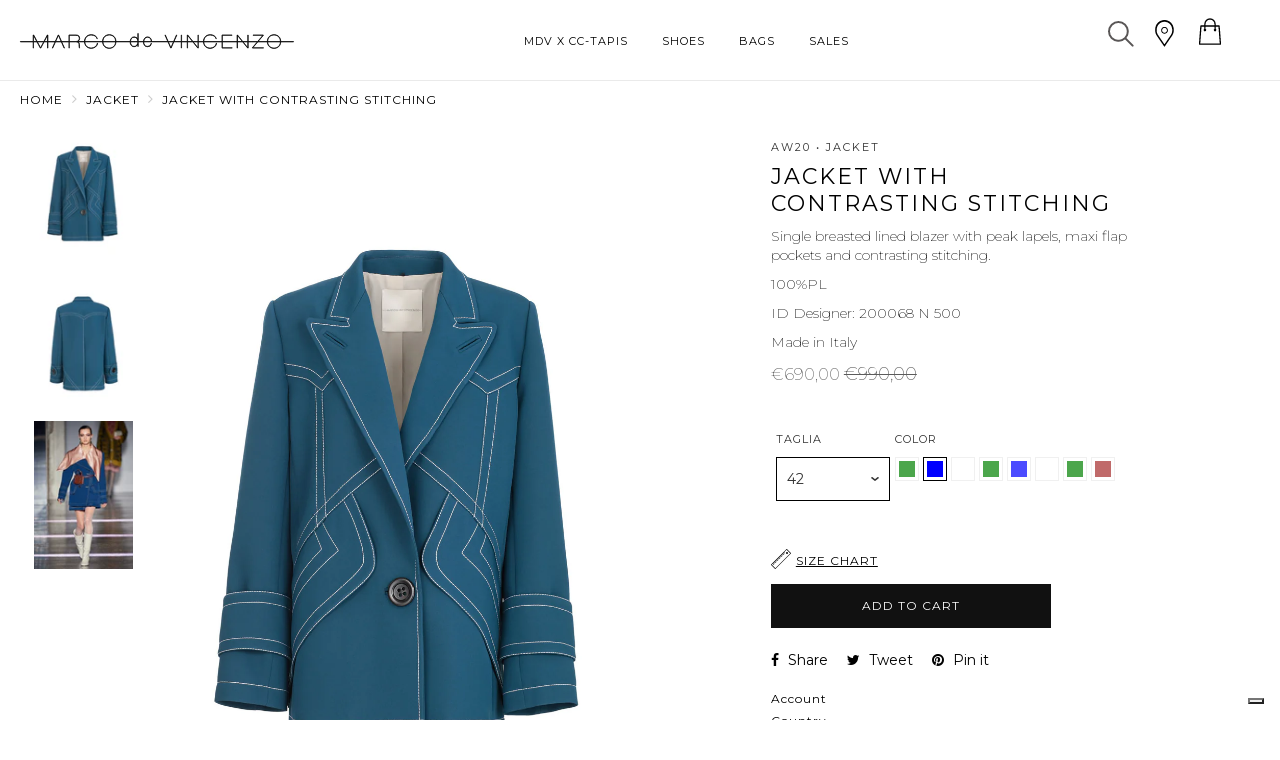

--- FILE ---
content_type: text/html; charset=utf-8
request_url: https://marcodevincenzo.com/products/jacket-with-contrast-stitchings-1
body_size: 29623
content:
<!DOCTYPE html>
<html lang="en">
<!--[if lt IE 7]><html class="no-js lt-ie9 lt-ie8 lt-ie7" lang="en"> <![endif]-->
<!--[if IE 7]><html class="no-js lt-ie9 lt-ie8" lang="en"> <![endif]-->
<!--[if IE 8]><html class="no-js lt-ie9" lang="en"> <![endif]-->
<!--[if IE 9 ]><html class="ie9 no-js"> <![endif]-->
<!--[if (gt IE 9)|!(IE)]><!--> <html class="no-js"> <!--<![endif]-->
<head>
  
    <script>
      window.theme = window.theme || {};
      theme.strings = {
        moneyFormat: "€{{amount_with_comma_separator}}"
      };
    </script>
    <script defer src="//marcodevincenzo.com/cdn/shop/t/8/assets/utils.js?v=96048581972583942601737648603"></script>
    <script type="module" defer src="//marcodevincenzo.com/cdn/shop/t/8/assets/omnibus.js?v=168323210210616792121737648596"></script>
  

  <meta name="facebook-domain-verification" content="p8o3fjmckopaoxa1e41h6grmaapgtq" />
<script>
window.KiwiSizing = window.KiwiSizing === undefined ? {} : window.KiwiSizing;
KiwiSizing.shop = "marco-de-vincenzo.myshopify.com";


KiwiSizing.data = {
  collections: "171819171939,172422398051,172437864547,171825496163,158515167331,171831263331,171861934179,157509124195",
  tags: "COLOR_BLUE,MACROMICRO,MODEL_MDVF2010,type_W_Jacket",
  product: "4725541273699",
  vendor: "AW20",
  type: "W_Jacket",
  title: "Jacket With Contrasting Stitching",
  images: ["\/\/marcodevincenzo.com\/cdn\/shop\/products\/200068N500.jpg?v=1603188323","\/\/marcodevincenzo.com\/cdn\/shop\/products\/200068N500_Retro.jpg?v=1603188326","\/\/marcodevincenzo.com\/cdn\/shop\/products\/image_f188be68-c18f-43e9-af5c-4855d0185ffe.jpg?v=1603203837"],
  options: [{"name":"Taglia","position":1,"values":["38","40","42"]}],
  variants: [{"id":33203486687331,"title":"38","option1":"38","option2":null,"option3":null,"sku":"","requires_shipping":true,"taxable":true,"featured_image":null,"available":false,"name":"Jacket With Contrasting Stitching - 38","public_title":"38","options":["38"],"price":69000,"weight":0,"compare_at_price":99000,"inventory_management":"shopify","barcode":"","requires_selling_plan":false,"selling_plan_allocations":[]},{"id":33203486720099,"title":"40","option1":"40","option2":null,"option3":null,"sku":"","requires_shipping":true,"taxable":true,"featured_image":null,"available":false,"name":"Jacket With Contrasting Stitching - 40","public_title":"40","options":["40"],"price":69000,"weight":0,"compare_at_price":99000,"inventory_management":"shopify","barcode":"","requires_selling_plan":false,"selling_plan_allocations":[]},{"id":33203486752867,"title":"42","option1":"42","option2":null,"option3":null,"sku":"","requires_shipping":true,"taxable":true,"featured_image":null,"available":true,"name":"Jacket With Contrasting Stitching - 42","public_title":"42","options":["42"],"price":69000,"weight":0,"compare_at_price":99000,"inventory_management":"shopify","barcode":"","requires_selling_plan":false,"selling_plan_allocations":[]}],
};

</script>
<script src="https://cdnjs.cloudflare.com/ajax/libs/jquery/2.2.4/jquery.min.js"></script>

<script type="text/javascript">
var _iub = _iub || [];
_iub.csConfiguration = {"lang":"en","siteId":1752125,"cookiePolicyId":26405133, "banner":{ "acceptButtonDisplay":true,"customizeButtonDisplay":true,"position":"bottom","acceptButtonColor":"#000000","acceptButtonCaptionColor":"white","customizeButtonColor":"#ffffff","customizeButtonCaptionColor":"#000000","textColor":"#000000","backgroundColor":"#ffffff" }};
</script><script type="text/javascript" src="//cdn.iubenda.com/cs/iubenda_cs.js" charset="UTF-8" async></script>
   <meta charset="utf-8" />
  <!--[if IE]><meta http-equiv='X-UA-Compatible' content='IE=edge,chrome=1' /><![endif]-->
  <title>
   Marco De Vincenzo &ndash; Jacket With Contrasting Stitching
  </title>  
  
 


  
  <meta name="description" content="Single breasted lined blazer with peak lapels, maxi flap pockets and contrasting stitching. 100%PL ID Designer: 200068 N 500 Made in Italy" />
  

  <link rel="canonical" href="https://marcodevincenzo.com/products/jacket-with-contrast-stitchings-1" />
  <meta name="viewport" content="width=device-width, initial-scale=1" />

  <script>window.performance && window.performance.mark && window.performance.mark('shopify.content_for_header.start');</script><meta id="shopify-digital-wallet" name="shopify-digital-wallet" content="/27712127075/digital_wallets/dialog">
<meta name="shopify-checkout-api-token" content="82195a8357d0ece2139c64647adb118e">
<link rel="alternate" type="application/json+oembed" href="https://marcodevincenzo.com/products/jacket-with-contrast-stitchings-1.oembed">
<script async="async" src="/checkouts/internal/preloads.js?locale=en-IT"></script>
<script id="apple-pay-shop-capabilities" type="application/json">{"shopId":27712127075,"countryCode":"IT","currencyCode":"EUR","merchantCapabilities":["supports3DS"],"merchantId":"gid:\/\/shopify\/Shop\/27712127075","merchantName":"Marco De Vincenzo","requiredBillingContactFields":["postalAddress","email","phone"],"requiredShippingContactFields":["postalAddress","email","phone"],"shippingType":"shipping","supportedNetworks":["visa","maestro","masterCard","amex"],"total":{"type":"pending","label":"Marco De Vincenzo","amount":"1.00"},"shopifyPaymentsEnabled":true,"supportsSubscriptions":true}</script>
<script id="shopify-features" type="application/json">{"accessToken":"82195a8357d0ece2139c64647adb118e","betas":["rich-media-storefront-analytics"],"domain":"marcodevincenzo.com","predictiveSearch":true,"shopId":27712127075,"locale":"en"}</script>
<script>var Shopify = Shopify || {};
Shopify.shop = "marco-de-vincenzo.myshopify.com";
Shopify.locale = "en";
Shopify.currency = {"active":"EUR","rate":"1.0"};
Shopify.country = "IT";
Shopify.theme = {"name":"Copy of dAgency x MDV | Omnibus","id":178483691869,"schema_name":null,"schema_version":null,"theme_store_id":null,"role":"main"};
Shopify.theme.handle = "null";
Shopify.theme.style = {"id":null,"handle":null};
Shopify.cdnHost = "marcodevincenzo.com/cdn";
Shopify.routes = Shopify.routes || {};
Shopify.routes.root = "/";</script>
<script type="module">!function(o){(o.Shopify=o.Shopify||{}).modules=!0}(window);</script>
<script>!function(o){function n(){var o=[];function n(){o.push(Array.prototype.slice.apply(arguments))}return n.q=o,n}var t=o.Shopify=o.Shopify||{};t.loadFeatures=n(),t.autoloadFeatures=n()}(window);</script>
<script id="shop-js-analytics" type="application/json">{"pageType":"product"}</script>
<script defer="defer" async type="module" src="//marcodevincenzo.com/cdn/shopifycloud/shop-js/modules/v2/client.init-shop-cart-sync_BT-GjEfc.en.esm.js"></script>
<script defer="defer" async type="module" src="//marcodevincenzo.com/cdn/shopifycloud/shop-js/modules/v2/chunk.common_D58fp_Oc.esm.js"></script>
<script defer="defer" async type="module" src="//marcodevincenzo.com/cdn/shopifycloud/shop-js/modules/v2/chunk.modal_xMitdFEc.esm.js"></script>
<script type="module">
  await import("//marcodevincenzo.com/cdn/shopifycloud/shop-js/modules/v2/client.init-shop-cart-sync_BT-GjEfc.en.esm.js");
await import("//marcodevincenzo.com/cdn/shopifycloud/shop-js/modules/v2/chunk.common_D58fp_Oc.esm.js");
await import("//marcodevincenzo.com/cdn/shopifycloud/shop-js/modules/v2/chunk.modal_xMitdFEc.esm.js");

  window.Shopify.SignInWithShop?.initShopCartSync?.({"fedCMEnabled":true,"windoidEnabled":true});

</script>
<script>(function() {
  var isLoaded = false;
  function asyncLoad() {
    if (isLoaded) return;
    isLoaded = true;
    var urls = ["https:\/\/app.kiwisizing.com\/web\/js\/dist\/kiwiSizing\/plugin\/SizingPlugin.prod.js?v=330\u0026shop=marco-de-vincenzo.myshopify.com","https:\/\/chimpstatic.com\/mcjs-connected\/js\/users\/be69f51a7526356d11adfb221\/59d025e94d07e9d4425177b3b.js?shop=marco-de-vincenzo.myshopify.com","https:\/\/cozycountryredirectii.addons.business\/js\/eggbox\/1662\/script_6492d069b7b29093e031403cc9519479.js?v=1\u0026sign=6492d069b7b29093e031403cc9519479\u0026shop=marco-de-vincenzo.myshopify.com"];
    for (var i = 0; i < urls.length; i++) {
      var s = document.createElement('script');
      s.type = 'text/javascript';
      s.async = true;
      s.src = urls[i];
      var x = document.getElementsByTagName('script')[0];
      x.parentNode.insertBefore(s, x);
    }
  };
  if(window.attachEvent) {
    window.attachEvent('onload', asyncLoad);
  } else {
    window.addEventListener('load', asyncLoad, false);
  }
})();</script>
<script id="__st">var __st={"a":27712127075,"offset":3600,"reqid":"6efcc925-7cc7-424d-ac77-9c98e9ff8c8c-1769171642","pageurl":"marcodevincenzo.com\/products\/jacket-with-contrast-stitchings-1","u":"ce3c26abc6f1","p":"product","rtyp":"product","rid":4725541273699};</script>
<script>window.ShopifyPaypalV4VisibilityTracking = true;</script>
<script id="captcha-bootstrap">!function(){'use strict';const t='contact',e='account',n='new_comment',o=[[t,t],['blogs',n],['comments',n],[t,'customer']],c=[[e,'customer_login'],[e,'guest_login'],[e,'recover_customer_password'],[e,'create_customer']],r=t=>t.map((([t,e])=>`form[action*='/${t}']:not([data-nocaptcha='true']) input[name='form_type'][value='${e}']`)).join(','),a=t=>()=>t?[...document.querySelectorAll(t)].map((t=>t.form)):[];function s(){const t=[...o],e=r(t);return a(e)}const i='password',u='form_key',d=['recaptcha-v3-token','g-recaptcha-response','h-captcha-response',i],f=()=>{try{return window.sessionStorage}catch{return}},m='__shopify_v',_=t=>t.elements[u];function p(t,e,n=!1){try{const o=window.sessionStorage,c=JSON.parse(o.getItem(e)),{data:r}=function(t){const{data:e,action:n}=t;return t[m]||n?{data:e,action:n}:{data:t,action:n}}(c);for(const[e,n]of Object.entries(r))t.elements[e]&&(t.elements[e].value=n);n&&o.removeItem(e)}catch(o){console.error('form repopulation failed',{error:o})}}const l='form_type',E='cptcha';function T(t){t.dataset[E]=!0}const w=window,h=w.document,L='Shopify',v='ce_forms',y='captcha';let A=!1;((t,e)=>{const n=(g='f06e6c50-85a8-45c8-87d0-21a2b65856fe',I='https://cdn.shopify.com/shopifycloud/storefront-forms-hcaptcha/ce_storefront_forms_captcha_hcaptcha.v1.5.2.iife.js',D={infoText:'Protected by hCaptcha',privacyText:'Privacy',termsText:'Terms'},(t,e,n)=>{const o=w[L][v],c=o.bindForm;if(c)return c(t,g,e,D).then(n);var r;o.q.push([[t,g,e,D],n]),r=I,A||(h.body.append(Object.assign(h.createElement('script'),{id:'captcha-provider',async:!0,src:r})),A=!0)});var g,I,D;w[L]=w[L]||{},w[L][v]=w[L][v]||{},w[L][v].q=[],w[L][y]=w[L][y]||{},w[L][y].protect=function(t,e){n(t,void 0,e),T(t)},Object.freeze(w[L][y]),function(t,e,n,w,h,L){const[v,y,A,g]=function(t,e,n){const i=e?o:[],u=t?c:[],d=[...i,...u],f=r(d),m=r(i),_=r(d.filter((([t,e])=>n.includes(e))));return[a(f),a(m),a(_),s()]}(w,h,L),I=t=>{const e=t.target;return e instanceof HTMLFormElement?e:e&&e.form},D=t=>v().includes(t);t.addEventListener('submit',(t=>{const e=I(t);if(!e)return;const n=D(e)&&!e.dataset.hcaptchaBound&&!e.dataset.recaptchaBound,o=_(e),c=g().includes(e)&&(!o||!o.value);(n||c)&&t.preventDefault(),c&&!n&&(function(t){try{if(!f())return;!function(t){const e=f();if(!e)return;const n=_(t);if(!n)return;const o=n.value;o&&e.removeItem(o)}(t);const e=Array.from(Array(32),(()=>Math.random().toString(36)[2])).join('');!function(t,e){_(t)||t.append(Object.assign(document.createElement('input'),{type:'hidden',name:u})),t.elements[u].value=e}(t,e),function(t,e){const n=f();if(!n)return;const o=[...t.querySelectorAll(`input[type='${i}']`)].map((({name:t})=>t)),c=[...d,...o],r={};for(const[a,s]of new FormData(t).entries())c.includes(a)||(r[a]=s);n.setItem(e,JSON.stringify({[m]:1,action:t.action,data:r}))}(t,e)}catch(e){console.error('failed to persist form',e)}}(e),e.submit())}));const S=(t,e)=>{t&&!t.dataset[E]&&(n(t,e.some((e=>e===t))),T(t))};for(const o of['focusin','change'])t.addEventListener(o,(t=>{const e=I(t);D(e)&&S(e,y())}));const B=e.get('form_key'),M=e.get(l),P=B&&M;t.addEventListener('DOMContentLoaded',(()=>{const t=y();if(P)for(const e of t)e.elements[l].value===M&&p(e,B);[...new Set([...A(),...v().filter((t=>'true'===t.dataset.shopifyCaptcha))])].forEach((e=>S(e,t)))}))}(h,new URLSearchParams(w.location.search),n,t,e,['guest_login'])})(!0,!0)}();</script>
<script integrity="sha256-4kQ18oKyAcykRKYeNunJcIwy7WH5gtpwJnB7kiuLZ1E=" data-source-attribution="shopify.loadfeatures" defer="defer" src="//marcodevincenzo.com/cdn/shopifycloud/storefront/assets/storefront/load_feature-a0a9edcb.js" crossorigin="anonymous"></script>
<script data-source-attribution="shopify.dynamic_checkout.dynamic.init">var Shopify=Shopify||{};Shopify.PaymentButton=Shopify.PaymentButton||{isStorefrontPortableWallets:!0,init:function(){window.Shopify.PaymentButton.init=function(){};var t=document.createElement("script");t.src="https://marcodevincenzo.com/cdn/shopifycloud/portable-wallets/latest/portable-wallets.en.js",t.type="module",document.head.appendChild(t)}};
</script>
<script data-source-attribution="shopify.dynamic_checkout.buyer_consent">
  function portableWalletsHideBuyerConsent(e){var t=document.getElementById("shopify-buyer-consent"),n=document.getElementById("shopify-subscription-policy-button");t&&n&&(t.classList.add("hidden"),t.setAttribute("aria-hidden","true"),n.removeEventListener("click",e))}function portableWalletsShowBuyerConsent(e){var t=document.getElementById("shopify-buyer-consent"),n=document.getElementById("shopify-subscription-policy-button");t&&n&&(t.classList.remove("hidden"),t.removeAttribute("aria-hidden"),n.addEventListener("click",e))}window.Shopify?.PaymentButton&&(window.Shopify.PaymentButton.hideBuyerConsent=portableWalletsHideBuyerConsent,window.Shopify.PaymentButton.showBuyerConsent=portableWalletsShowBuyerConsent);
</script>
<script data-source-attribution="shopify.dynamic_checkout.cart.bootstrap">document.addEventListener("DOMContentLoaded",(function(){function t(){return document.querySelector("shopify-accelerated-checkout-cart, shopify-accelerated-checkout")}if(t())Shopify.PaymentButton.init();else{new MutationObserver((function(e,n){t()&&(Shopify.PaymentButton.init(),n.disconnect())})).observe(document.body,{childList:!0,subtree:!0})}}));
</script>
<link id="shopify-accelerated-checkout-styles" rel="stylesheet" media="screen" href="https://marcodevincenzo.com/cdn/shopifycloud/portable-wallets/latest/accelerated-checkout-backwards-compat.css" crossorigin="anonymous">
<style id="shopify-accelerated-checkout-cart">
        #shopify-buyer-consent {
  margin-top: 1em;
  display: inline-block;
  width: 100%;
}

#shopify-buyer-consent.hidden {
  display: none;
}

#shopify-subscription-policy-button {
  background: none;
  border: none;
  padding: 0;
  text-decoration: underline;
  font-size: inherit;
  cursor: pointer;
}

#shopify-subscription-policy-button::before {
  box-shadow: none;
}

      </style>

<script>window.performance && window.performance.mark && window.performance.mark('shopify.content_for_header.end');</script>

  <link rel='stylesheet' type='text/css' href='https://fonts.googleapis.com/css?family=Montserrat:200,400,700|Montserrat:200,400,700'>
  
  <link rel='stylesheet' type='text/css' href="//marcodevincenzo.com/cdn/shop/t/8/assets/bootstrap.min.css?v=67208580666868840231737648542">
  <link rel='stylesheet' type='text/css' href="//marcodevincenzo.com/cdn/shop/t/8/assets/css_style.scss.css?v=129437790389773917641737648562">

  
  <!--[if lt IE 9]>
  <script src="//html5shiv.googlecode.com/svn/trunk/html5.js" type="text/javascript"></script>
  <![endif]-->

  
  <link rel="shortcut icon" href="//marcodevincenzo.com/cdn/shop/t/8/assets/favicon.png?v=13458403101092951801737648542" type="image/x-icon" />
  


  <script type="text/javascript" src="//marcodevincenzo.com/cdn/shop/t/8/assets/js_script.js?v=907480012785671111737648567"></script>
  <!-- QIKIFY NAVIGATOR START --> <script id="qikify-navigator"> 'use strict'; var shopifyCurrencyFormat = "€{{amount_with_comma_separator}}"; var shopifyLinkLists = [{ id: "main-menu", title: "Main menu", items: ["/collections/cc-tapis","/collections/shoes","/collections/bags","/collections/sales",], },{ id: "footer", title: "Settings", items: ["/account","/pages/country","/pages/customer-care","/pages/return",], },{ id: "shop-man", title: "Man", items: ["/collections/view-all_man",], },{ id: "shop-woman", title: "Woman", items: ["/collections/view-all_woman","/collections/shoes","/collections/bags","/collections/sales",], },{ id: "collections", title: "Collections", items: ["/collections/the-wave-spring2020/levante+colors","/collections/mans-resort-2020/Superga+Trench+Bags+shoes+t-shirt+glitter+red","/collections/resort","/collections/aw20","/collections/spring-summer-21",], },{ id: "unisex", title: "Unisex", items: ["/collections/u_shirt-t-shirt","/collections/u_pullover","/collections/u_accessories","/collections/view-all_unisex",], },{ id: "policies", title: "Policies", items: ["/pages/terms-and-conditions","/pages/privacy-policy","/pages/cookie-policy",], },{ id: "shop", title: "SHOP", items: ["/collections/cc-tapis","/collections/shoes","/collections/bags","/collections/sales",], },{ id: "customer-account-main-menu", title: "Customer account main menu", items: ["/","https://shopify.com/27712127075/account/orders?locale=en&region_country=IT",], },]; window.shopifyLinkLists = shopifyLinkLists; window.shopifyCurrencyFormat = shopifyCurrencyFormat; </script> <!-- QIKIFY NAVIGATOR END -->
  <script src="//marcodevincenzo.com/cdn/shop/t/8/assets/qikify-smartmenu-data.js?v=53182352839164244281737648542" type="text/javascript"></script>
  
  <link href="https://unpkg.com/aos@2.3.1/dist/aos.css" rel="stylesheet">
  <script src="https://unpkg.com/aos@2.3.1/dist/aos.js"></script>
  <script type="text/javascript" src="//marcodevincenzo.com/cdn/shop/t/8/assets/ajaxinate.js?v=157153701204497058271737648542"></script>



  <script type="text/javascript">
var _iub = _iub || [];
_iub.csConfiguration = {"googleConsentMode": false}

<!-- code for Shopify (1 of 2) -->
 
   var onPreferenceExpressedOrNotNeededCallback = function(prefs) {
       var isPrefEmpty = !prefs || Object.keys(prefs).length === 0;
       var consent = isPrefEmpty ? _iub.cs.api.getPreferences() : prefs;
       var shopifyPurposes = {
         "analytics": [4, 's'],
         "marketing": [5, 'adv'],
         "preferences": [2, 3],
         "sale_of_data": ['s', 'sh'],
       }
       var expressedConsent = {};
       Object.keys(shopifyPurposes).forEach(function(purposeItem) {
         var purposeExpressed = null
         shopifyPurposes[purposeItem].forEach(item => {
           if (consent.purposes && typeof consent.purposes[item] === 'boolean') {
             purposeExpressed = consent.purposes[item];
           }
           if (consent.uspr && typeof consent.uspr[item] === 'boolean' && purposeExpressed !== false) {
             purposeExpressed = consent.uspr[item];
           }
         })
         if (typeof purposeExpressed === 'boolean') {
           expressedConsent[purposeItem] = purposeExpressed;
         }
       })
       window.Shopify.customerPrivacy.setTrackingConsent(expressedConsent, function() {});
   }
   if (typeof _iub.csConfiguration.callback === 'object') {
       _iub.csConfiguration.callback.onPreferenceExpressedOrNotNeeded = onPreferenceExpressedOrNotNeededCallback;
   } else {
       _iub.csConfiguration.callback = {
           onPreferenceExpressedOrNotNeeded: onPreferenceExpressedOrNotNeededCallback
       };
   }
</script>

<script type="text/javascript" src="//embeds.iubenda.com/widgets/a79a5bf8-eb31-44a9-8fac-dfcc7acf1822.js" async></script>
 
<!-- code for Shopify (2 of 2) - Tracking API -->
 
<script type="text/javascript">
window.Shopify.loadFeatures(
 [
   {
     name: 'consent-tracking-api',
     version: '0.1',
   },
 ],
 function(error) {
   if (error) {
     throw error;
   }
 }
);
</script>
  <meta property="og:site_name" content="Marco De Vincenzo">
<meta property="og:url" content="https://marcodevincenzo.com/products/jacket-with-contrast-stitchings-1">
<meta property="og:title" content="Jacket With Contrasting Stitching">
<meta property="og:type" content="product">
<meta property="og:description" content="Single breasted lined blazer with peak lapels, maxi flap pockets and contrasting stitching. 100%PL ID Designer: 200068 N 500 Made in Italy"><meta property="og:price:amount" content="690,00">
  <meta property="og:price:currency" content="EUR"><meta property="og:image" content="http://marcodevincenzo.com/cdn/shop/products/200068N500_1200x1200.jpg?v=1603188323"><meta property="og:image" content="http://marcodevincenzo.com/cdn/shop/products/200068N500_Retro_1200x1200.jpg?v=1603188326"><meta property="og:image" content="http://marcodevincenzo.com/cdn/shop/products/image_f188be68-c18f-43e9-af5c-4855d0185ffe_1200x1200.jpg?v=1603203837">
<meta property="og:image:secure_url" content="https://marcodevincenzo.com/cdn/shop/products/200068N500_1200x1200.jpg?v=1603188323"><meta property="og:image:secure_url" content="https://marcodevincenzo.com/cdn/shop/products/200068N500_Retro_1200x1200.jpg?v=1603188326"><meta property="og:image:secure_url" content="https://marcodevincenzo.com/cdn/shop/products/image_f188be68-c18f-43e9-af5c-4855d0185ffe_1200x1200.jpg?v=1603203837">
<meta name="twitter:card" content="summary_large_image">
<meta name="twitter:title" content="Jacket With Contrasting Stitching">
<meta name="twitter:description" content="Single breasted lined blazer with peak lapels, maxi flap pockets and contrasting stitching. 100%PL ID Designer: 200068 N 500 Made in Italy">


   
  


  
<!--AZEXO_Header_Scripts--> <script>
        var azh = {
            device_prefixes: {"lg":{"label":"Large device","width":false,"height":false,"container":1170,"min":1200},"md":{"label":"Medium device","width":992,"height":false,"container":970,"max":1199,"min":992},"sm":{"label":"Small device","width":768,"height":1150,"container":750,"max":991,"min":768},"xs":{"label":"Extra small device","width":320,"height":750,"max":767}},
        };
        var azexo = {
          strings: {
            addToCart: "Add to cart",
            soldOut: "Sold Out",
            unavailable: "Unavailable",
            regularPrice: "Regular price",
            sale: "On Sale",
            quantityMinimumMessage: "Quantity must be 1 or more",
            unitPrice: "Unit price",
            unitPriceSeparator: "per",
            oneCartCount: "1 item",
            otherCartCount: "[count] items",
            quantityLabel: "Quantity: [count]"
          },
          moneyFormat: "€{{amount_with_comma_separator}}"
        }
        </script><style>.az-container {
        padding-right: 15px;
        padding-left: 15px;
        margin-left: auto;
        margin-right: auto;
        box-sizing: border-box;
    }
@media (min-width: 768px) {
                    .az-container {
                        max-width: 750px;
                    }
                }
@media (min-width: 992px) {
                    .az-container {
                        max-width: 970px;
                    }
                }
@media (min-width: 1200px) {
                    .az-container {
                        max-width: 1170px;
                    }
                }
</style><link rel="stylesheet" type="text/css" href="//marcodevincenzo.com/cdn/shop/t/8/assets/azexo.css?v=81878358671705032041737648542"> <!--End_AZEXO_Header_Scripts--><!--AZEXO_Version_22--> 

<script>window.__pagefly_analytics_settings__ = {"acceptTracking":false};</script>

  <script src="https://cdn.userway.org/widget.js" data-account="3HZmiVHgA5"></script>
 <!-- BEGIN app block: shopify://apps/pagefly-page-builder/blocks/app-embed/83e179f7-59a0-4589-8c66-c0dddf959200 -->

<!-- BEGIN app snippet: pagefly-cro-ab-testing-main -->







<script>
  ;(function () {
    const url = new URL(window.location)
    const viewParam = url.searchParams.get('view')
    if (viewParam && viewParam.includes('variant-pf-')) {
      url.searchParams.set('pf_v', viewParam)
      url.searchParams.delete('view')
      window.history.replaceState({}, '', url)
    }
  })()
</script>



<script type='module'>
  
  window.PAGEFLY_CRO = window.PAGEFLY_CRO || {}

  window.PAGEFLY_CRO['data_debug'] = {
    original_template_suffix: "all_products",
    allow_ab_test: false,
    ab_test_start_time: 0,
    ab_test_end_time: 0,
    today_date_time: 1769171642000,
  }
  window.PAGEFLY_CRO['GA4'] = { enabled: false}
</script>

<!-- END app snippet -->








  <script src='https://cdn.shopify.com/extensions/019bb4f9-aed6-78a3-be91-e9d44663e6bf/pagefly-page-builder-215/assets/pagefly-helper.js' defer='defer'></script>

  <script src='https://cdn.shopify.com/extensions/019bb4f9-aed6-78a3-be91-e9d44663e6bf/pagefly-page-builder-215/assets/pagefly-general-helper.js' defer='defer'></script>

  <script src='https://cdn.shopify.com/extensions/019bb4f9-aed6-78a3-be91-e9d44663e6bf/pagefly-page-builder-215/assets/pagefly-snap-slider.js' defer='defer'></script>

  <script src='https://cdn.shopify.com/extensions/019bb4f9-aed6-78a3-be91-e9d44663e6bf/pagefly-page-builder-215/assets/pagefly-slideshow-v3.js' defer='defer'></script>

  <script src='https://cdn.shopify.com/extensions/019bb4f9-aed6-78a3-be91-e9d44663e6bf/pagefly-page-builder-215/assets/pagefly-slideshow-v4.js' defer='defer'></script>

  <script src='https://cdn.shopify.com/extensions/019bb4f9-aed6-78a3-be91-e9d44663e6bf/pagefly-page-builder-215/assets/pagefly-glider.js' defer='defer'></script>

  <script src='https://cdn.shopify.com/extensions/019bb4f9-aed6-78a3-be91-e9d44663e6bf/pagefly-page-builder-215/assets/pagefly-slideshow-v1-v2.js' defer='defer'></script>

  <script src='https://cdn.shopify.com/extensions/019bb4f9-aed6-78a3-be91-e9d44663e6bf/pagefly-page-builder-215/assets/pagefly-product-media.js' defer='defer'></script>

  <script src='https://cdn.shopify.com/extensions/019bb4f9-aed6-78a3-be91-e9d44663e6bf/pagefly-page-builder-215/assets/pagefly-product.js' defer='defer'></script>


<script id='pagefly-helper-data' type='application/json'>
  {
    "page_optimization": {
      "assets_prefetching": false
    },
    "elements_asset_mapper": {
      "Accordion": "https://cdn.shopify.com/extensions/019bb4f9-aed6-78a3-be91-e9d44663e6bf/pagefly-page-builder-215/assets/pagefly-accordion.js",
      "Accordion3": "https://cdn.shopify.com/extensions/019bb4f9-aed6-78a3-be91-e9d44663e6bf/pagefly-page-builder-215/assets/pagefly-accordion3.js",
      "CountDown": "https://cdn.shopify.com/extensions/019bb4f9-aed6-78a3-be91-e9d44663e6bf/pagefly-page-builder-215/assets/pagefly-countdown.js",
      "GMap1": "https://cdn.shopify.com/extensions/019bb4f9-aed6-78a3-be91-e9d44663e6bf/pagefly-page-builder-215/assets/pagefly-gmap.js",
      "GMap2": "https://cdn.shopify.com/extensions/019bb4f9-aed6-78a3-be91-e9d44663e6bf/pagefly-page-builder-215/assets/pagefly-gmap.js",
      "GMapBasicV2": "https://cdn.shopify.com/extensions/019bb4f9-aed6-78a3-be91-e9d44663e6bf/pagefly-page-builder-215/assets/pagefly-gmap.js",
      "GMapAdvancedV2": "https://cdn.shopify.com/extensions/019bb4f9-aed6-78a3-be91-e9d44663e6bf/pagefly-page-builder-215/assets/pagefly-gmap.js",
      "HTML.Video": "https://cdn.shopify.com/extensions/019bb4f9-aed6-78a3-be91-e9d44663e6bf/pagefly-page-builder-215/assets/pagefly-htmlvideo.js",
      "HTML.Video2": "https://cdn.shopify.com/extensions/019bb4f9-aed6-78a3-be91-e9d44663e6bf/pagefly-page-builder-215/assets/pagefly-htmlvideo2.js",
      "HTML.Video3": "https://cdn.shopify.com/extensions/019bb4f9-aed6-78a3-be91-e9d44663e6bf/pagefly-page-builder-215/assets/pagefly-htmlvideo2.js",
      "BackgroundVideo": "https://cdn.shopify.com/extensions/019bb4f9-aed6-78a3-be91-e9d44663e6bf/pagefly-page-builder-215/assets/pagefly-htmlvideo2.js",
      "Instagram": "https://cdn.shopify.com/extensions/019bb4f9-aed6-78a3-be91-e9d44663e6bf/pagefly-page-builder-215/assets/pagefly-instagram.js",
      "Instagram2": "https://cdn.shopify.com/extensions/019bb4f9-aed6-78a3-be91-e9d44663e6bf/pagefly-page-builder-215/assets/pagefly-instagram.js",
      "Insta3": "https://cdn.shopify.com/extensions/019bb4f9-aed6-78a3-be91-e9d44663e6bf/pagefly-page-builder-215/assets/pagefly-instagram3.js",
      "Tabs": "https://cdn.shopify.com/extensions/019bb4f9-aed6-78a3-be91-e9d44663e6bf/pagefly-page-builder-215/assets/pagefly-tab.js",
      "Tabs3": "https://cdn.shopify.com/extensions/019bb4f9-aed6-78a3-be91-e9d44663e6bf/pagefly-page-builder-215/assets/pagefly-tab3.js",
      "ProductBox": "https://cdn.shopify.com/extensions/019bb4f9-aed6-78a3-be91-e9d44663e6bf/pagefly-page-builder-215/assets/pagefly-cart.js",
      "FBPageBox2": "https://cdn.shopify.com/extensions/019bb4f9-aed6-78a3-be91-e9d44663e6bf/pagefly-page-builder-215/assets/pagefly-facebook.js",
      "FBLikeButton2": "https://cdn.shopify.com/extensions/019bb4f9-aed6-78a3-be91-e9d44663e6bf/pagefly-page-builder-215/assets/pagefly-facebook.js",
      "TwitterFeed2": "https://cdn.shopify.com/extensions/019bb4f9-aed6-78a3-be91-e9d44663e6bf/pagefly-page-builder-215/assets/pagefly-twitter.js",
      "Paragraph4": "https://cdn.shopify.com/extensions/019bb4f9-aed6-78a3-be91-e9d44663e6bf/pagefly-page-builder-215/assets/pagefly-paragraph4.js",

      "AliReviews": "https://cdn.shopify.com/extensions/019bb4f9-aed6-78a3-be91-e9d44663e6bf/pagefly-page-builder-215/assets/pagefly-3rd-elements.js",
      "BackInStock": "https://cdn.shopify.com/extensions/019bb4f9-aed6-78a3-be91-e9d44663e6bf/pagefly-page-builder-215/assets/pagefly-3rd-elements.js",
      "GloboBackInStock": "https://cdn.shopify.com/extensions/019bb4f9-aed6-78a3-be91-e9d44663e6bf/pagefly-page-builder-215/assets/pagefly-3rd-elements.js",
      "GrowaveWishlist": "https://cdn.shopify.com/extensions/019bb4f9-aed6-78a3-be91-e9d44663e6bf/pagefly-page-builder-215/assets/pagefly-3rd-elements.js",
      "InfiniteOptionsShopPad": "https://cdn.shopify.com/extensions/019bb4f9-aed6-78a3-be91-e9d44663e6bf/pagefly-page-builder-215/assets/pagefly-3rd-elements.js",
      "InkybayProductPersonalizer": "https://cdn.shopify.com/extensions/019bb4f9-aed6-78a3-be91-e9d44663e6bf/pagefly-page-builder-215/assets/pagefly-3rd-elements.js",
      "LimeSpot": "https://cdn.shopify.com/extensions/019bb4f9-aed6-78a3-be91-e9d44663e6bf/pagefly-page-builder-215/assets/pagefly-3rd-elements.js",
      "Loox": "https://cdn.shopify.com/extensions/019bb4f9-aed6-78a3-be91-e9d44663e6bf/pagefly-page-builder-215/assets/pagefly-3rd-elements.js",
      "Opinew": "https://cdn.shopify.com/extensions/019bb4f9-aed6-78a3-be91-e9d44663e6bf/pagefly-page-builder-215/assets/pagefly-3rd-elements.js",
      "Powr": "https://cdn.shopify.com/extensions/019bb4f9-aed6-78a3-be91-e9d44663e6bf/pagefly-page-builder-215/assets/pagefly-3rd-elements.js",
      "ProductReviews": "https://cdn.shopify.com/extensions/019bb4f9-aed6-78a3-be91-e9d44663e6bf/pagefly-page-builder-215/assets/pagefly-3rd-elements.js",
      "PushOwl": "https://cdn.shopify.com/extensions/019bb4f9-aed6-78a3-be91-e9d44663e6bf/pagefly-page-builder-215/assets/pagefly-3rd-elements.js",
      "ReCharge": "https://cdn.shopify.com/extensions/019bb4f9-aed6-78a3-be91-e9d44663e6bf/pagefly-page-builder-215/assets/pagefly-3rd-elements.js",
      "Rivyo": "https://cdn.shopify.com/extensions/019bb4f9-aed6-78a3-be91-e9d44663e6bf/pagefly-page-builder-215/assets/pagefly-3rd-elements.js",
      "TrackingMore": "https://cdn.shopify.com/extensions/019bb4f9-aed6-78a3-be91-e9d44663e6bf/pagefly-page-builder-215/assets/pagefly-3rd-elements.js",
      "Vitals": "https://cdn.shopify.com/extensions/019bb4f9-aed6-78a3-be91-e9d44663e6bf/pagefly-page-builder-215/assets/pagefly-3rd-elements.js",
      "Wiser": "https://cdn.shopify.com/extensions/019bb4f9-aed6-78a3-be91-e9d44663e6bf/pagefly-page-builder-215/assets/pagefly-3rd-elements.js"
    },
    "custom_elements_mapper": {
      "pf-click-action-element": "https://cdn.shopify.com/extensions/019bb4f9-aed6-78a3-be91-e9d44663e6bf/pagefly-page-builder-215/assets/pagefly-click-action-element.js",
      "pf-dialog-element": "https://cdn.shopify.com/extensions/019bb4f9-aed6-78a3-be91-e9d44663e6bf/pagefly-page-builder-215/assets/pagefly-dialog-element.js"
    }
  }
</script>


<!-- END app block --><link href="https://monorail-edge.shopifysvc.com" rel="dns-prefetch">
<script>(function(){if ("sendBeacon" in navigator && "performance" in window) {try {var session_token_from_headers = performance.getEntriesByType('navigation')[0].serverTiming.find(x => x.name == '_s').description;} catch {var session_token_from_headers = undefined;}var session_cookie_matches = document.cookie.match(/_shopify_s=([^;]*)/);var session_token_from_cookie = session_cookie_matches && session_cookie_matches.length === 2 ? session_cookie_matches[1] : "";var session_token = session_token_from_headers || session_token_from_cookie || "";function handle_abandonment_event(e) {var entries = performance.getEntries().filter(function(entry) {return /monorail-edge.shopifysvc.com/.test(entry.name);});if (!window.abandonment_tracked && entries.length === 0) {window.abandonment_tracked = true;var currentMs = Date.now();var navigation_start = performance.timing.navigationStart;var payload = {shop_id: 27712127075,url: window.location.href,navigation_start,duration: currentMs - navigation_start,session_token,page_type: "product"};window.navigator.sendBeacon("https://monorail-edge.shopifysvc.com/v1/produce", JSON.stringify({schema_id: "online_store_buyer_site_abandonment/1.1",payload: payload,metadata: {event_created_at_ms: currentMs,event_sent_at_ms: currentMs}}));}}window.addEventListener('pagehide', handle_abandonment_event);}}());</script>
<script id="web-pixels-manager-setup">(function e(e,d,r,n,o){if(void 0===o&&(o={}),!Boolean(null===(a=null===(i=window.Shopify)||void 0===i?void 0:i.analytics)||void 0===a?void 0:a.replayQueue)){var i,a;window.Shopify=window.Shopify||{};var t=window.Shopify;t.analytics=t.analytics||{};var s=t.analytics;s.replayQueue=[],s.publish=function(e,d,r){return s.replayQueue.push([e,d,r]),!0};try{self.performance.mark("wpm:start")}catch(e){}var l=function(){var e={modern:/Edge?\/(1{2}[4-9]|1[2-9]\d|[2-9]\d{2}|\d{4,})\.\d+(\.\d+|)|Firefox\/(1{2}[4-9]|1[2-9]\d|[2-9]\d{2}|\d{4,})\.\d+(\.\d+|)|Chrom(ium|e)\/(9{2}|\d{3,})\.\d+(\.\d+|)|(Maci|X1{2}).+ Version\/(15\.\d+|(1[6-9]|[2-9]\d|\d{3,})\.\d+)([,.]\d+|)( \(\w+\)|)( Mobile\/\w+|) Safari\/|Chrome.+OPR\/(9{2}|\d{3,})\.\d+\.\d+|(CPU[ +]OS|iPhone[ +]OS|CPU[ +]iPhone|CPU IPhone OS|CPU iPad OS)[ +]+(15[._]\d+|(1[6-9]|[2-9]\d|\d{3,})[._]\d+)([._]\d+|)|Android:?[ /-](13[3-9]|1[4-9]\d|[2-9]\d{2}|\d{4,})(\.\d+|)(\.\d+|)|Android.+Firefox\/(13[5-9]|1[4-9]\d|[2-9]\d{2}|\d{4,})\.\d+(\.\d+|)|Android.+Chrom(ium|e)\/(13[3-9]|1[4-9]\d|[2-9]\d{2}|\d{4,})\.\d+(\.\d+|)|SamsungBrowser\/([2-9]\d|\d{3,})\.\d+/,legacy:/Edge?\/(1[6-9]|[2-9]\d|\d{3,})\.\d+(\.\d+|)|Firefox\/(5[4-9]|[6-9]\d|\d{3,})\.\d+(\.\d+|)|Chrom(ium|e)\/(5[1-9]|[6-9]\d|\d{3,})\.\d+(\.\d+|)([\d.]+$|.*Safari\/(?![\d.]+ Edge\/[\d.]+$))|(Maci|X1{2}).+ Version\/(10\.\d+|(1[1-9]|[2-9]\d|\d{3,})\.\d+)([,.]\d+|)( \(\w+\)|)( Mobile\/\w+|) Safari\/|Chrome.+OPR\/(3[89]|[4-9]\d|\d{3,})\.\d+\.\d+|(CPU[ +]OS|iPhone[ +]OS|CPU[ +]iPhone|CPU IPhone OS|CPU iPad OS)[ +]+(10[._]\d+|(1[1-9]|[2-9]\d|\d{3,})[._]\d+)([._]\d+|)|Android:?[ /-](13[3-9]|1[4-9]\d|[2-9]\d{2}|\d{4,})(\.\d+|)(\.\d+|)|Mobile Safari.+OPR\/([89]\d|\d{3,})\.\d+\.\d+|Android.+Firefox\/(13[5-9]|1[4-9]\d|[2-9]\d{2}|\d{4,})\.\d+(\.\d+|)|Android.+Chrom(ium|e)\/(13[3-9]|1[4-9]\d|[2-9]\d{2}|\d{4,})\.\d+(\.\d+|)|Android.+(UC? ?Browser|UCWEB|U3)[ /]?(15\.([5-9]|\d{2,})|(1[6-9]|[2-9]\d|\d{3,})\.\d+)\.\d+|SamsungBrowser\/(5\.\d+|([6-9]|\d{2,})\.\d+)|Android.+MQ{2}Browser\/(14(\.(9|\d{2,})|)|(1[5-9]|[2-9]\d|\d{3,})(\.\d+|))(\.\d+|)|K[Aa][Ii]OS\/(3\.\d+|([4-9]|\d{2,})\.\d+)(\.\d+|)/},d=e.modern,r=e.legacy,n=navigator.userAgent;return n.match(d)?"modern":n.match(r)?"legacy":"unknown"}(),u="modern"===l?"modern":"legacy",c=(null!=n?n:{modern:"",legacy:""})[u],f=function(e){return[e.baseUrl,"/wpm","/b",e.hashVersion,"modern"===e.buildTarget?"m":"l",".js"].join("")}({baseUrl:d,hashVersion:r,buildTarget:u}),m=function(e){var d=e.version,r=e.bundleTarget,n=e.surface,o=e.pageUrl,i=e.monorailEndpoint;return{emit:function(e){var a=e.status,t=e.errorMsg,s=(new Date).getTime(),l=JSON.stringify({metadata:{event_sent_at_ms:s},events:[{schema_id:"web_pixels_manager_load/3.1",payload:{version:d,bundle_target:r,page_url:o,status:a,surface:n,error_msg:t},metadata:{event_created_at_ms:s}}]});if(!i)return console&&console.warn&&console.warn("[Web Pixels Manager] No Monorail endpoint provided, skipping logging."),!1;try{return self.navigator.sendBeacon.bind(self.navigator)(i,l)}catch(e){}var u=new XMLHttpRequest;try{return u.open("POST",i,!0),u.setRequestHeader("Content-Type","text/plain"),u.send(l),!0}catch(e){return console&&console.warn&&console.warn("[Web Pixels Manager] Got an unhandled error while logging to Monorail."),!1}}}}({version:r,bundleTarget:l,surface:e.surface,pageUrl:self.location.href,monorailEndpoint:e.monorailEndpoint});try{o.browserTarget=l,function(e){var d=e.src,r=e.async,n=void 0===r||r,o=e.onload,i=e.onerror,a=e.sri,t=e.scriptDataAttributes,s=void 0===t?{}:t,l=document.createElement("script"),u=document.querySelector("head"),c=document.querySelector("body");if(l.async=n,l.src=d,a&&(l.integrity=a,l.crossOrigin="anonymous"),s)for(var f in s)if(Object.prototype.hasOwnProperty.call(s,f))try{l.dataset[f]=s[f]}catch(e){}if(o&&l.addEventListener("load",o),i&&l.addEventListener("error",i),u)u.appendChild(l);else{if(!c)throw new Error("Did not find a head or body element to append the script");c.appendChild(l)}}({src:f,async:!0,onload:function(){if(!function(){var e,d;return Boolean(null===(d=null===(e=window.Shopify)||void 0===e?void 0:e.analytics)||void 0===d?void 0:d.initialized)}()){var d=window.webPixelsManager.init(e)||void 0;if(d){var r=window.Shopify.analytics;r.replayQueue.forEach((function(e){var r=e[0],n=e[1],o=e[2];d.publishCustomEvent(r,n,o)})),r.replayQueue=[],r.publish=d.publishCustomEvent,r.visitor=d.visitor,r.initialized=!0}}},onerror:function(){return m.emit({status:"failed",errorMsg:"".concat(f," has failed to load")})},sri:function(e){var d=/^sha384-[A-Za-z0-9+/=]+$/;return"string"==typeof e&&d.test(e)}(c)?c:"",scriptDataAttributes:o}),m.emit({status:"loading"})}catch(e){m.emit({status:"failed",errorMsg:(null==e?void 0:e.message)||"Unknown error"})}}})({shopId: 27712127075,storefrontBaseUrl: "https://marcodevincenzo.com",extensionsBaseUrl: "https://extensions.shopifycdn.com/cdn/shopifycloud/web-pixels-manager",monorailEndpoint: "https://monorail-edge.shopifysvc.com/unstable/produce_batch",surface: "storefront-renderer",enabledBetaFlags: ["2dca8a86"],webPixelsConfigList: [{"id":"359465309","configuration":"{\"pixel_id\":\"426272798822102\",\"pixel_type\":\"facebook_pixel\",\"metaapp_system_user_token\":\"-\"}","eventPayloadVersion":"v1","runtimeContext":"OPEN","scriptVersion":"ca16bc87fe92b6042fbaa3acc2fbdaa6","type":"APP","apiClientId":2329312,"privacyPurposes":["ANALYTICS","MARKETING","SALE_OF_DATA"],"dataSharingAdjustments":{"protectedCustomerApprovalScopes":["read_customer_address","read_customer_email","read_customer_name","read_customer_personal_data","read_customer_phone"]}},{"id":"193397085","eventPayloadVersion":"v1","runtimeContext":"LAX","scriptVersion":"1","type":"CUSTOM","privacyPurposes":["ANALYTICS"],"name":"Google Analytics tag (migrated)"},{"id":"shopify-app-pixel","configuration":"{}","eventPayloadVersion":"v1","runtimeContext":"STRICT","scriptVersion":"0450","apiClientId":"shopify-pixel","type":"APP","privacyPurposes":["ANALYTICS","MARKETING"]},{"id":"shopify-custom-pixel","eventPayloadVersion":"v1","runtimeContext":"LAX","scriptVersion":"0450","apiClientId":"shopify-pixel","type":"CUSTOM","privacyPurposes":["ANALYTICS","MARKETING"]}],isMerchantRequest: false,initData: {"shop":{"name":"Marco De Vincenzo","paymentSettings":{"currencyCode":"EUR"},"myshopifyDomain":"marco-de-vincenzo.myshopify.com","countryCode":"IT","storefrontUrl":"https:\/\/marcodevincenzo.com"},"customer":null,"cart":null,"checkout":null,"productVariants":[{"price":{"amount":690.0,"currencyCode":"EUR"},"product":{"title":"Jacket With Contrasting Stitching","vendor":"AW20","id":"4725541273699","untranslatedTitle":"Jacket With Contrasting Stitching","url":"\/products\/jacket-with-contrast-stitchings-1","type":"W_Jacket"},"id":"33203486687331","image":{"src":"\/\/marcodevincenzo.com\/cdn\/shop\/products\/200068N500.jpg?v=1603188323"},"sku":"","title":"38","untranslatedTitle":"38"},{"price":{"amount":690.0,"currencyCode":"EUR"},"product":{"title":"Jacket With Contrasting Stitching","vendor":"AW20","id":"4725541273699","untranslatedTitle":"Jacket With Contrasting Stitching","url":"\/products\/jacket-with-contrast-stitchings-1","type":"W_Jacket"},"id":"33203486720099","image":{"src":"\/\/marcodevincenzo.com\/cdn\/shop\/products\/200068N500.jpg?v=1603188323"},"sku":"","title":"40","untranslatedTitle":"40"},{"price":{"amount":690.0,"currencyCode":"EUR"},"product":{"title":"Jacket With Contrasting Stitching","vendor":"AW20","id":"4725541273699","untranslatedTitle":"Jacket With Contrasting Stitching","url":"\/products\/jacket-with-contrast-stitchings-1","type":"W_Jacket"},"id":"33203486752867","image":{"src":"\/\/marcodevincenzo.com\/cdn\/shop\/products\/200068N500.jpg?v=1603188323"},"sku":"","title":"42","untranslatedTitle":"42"}],"purchasingCompany":null},},"https://marcodevincenzo.com/cdn","fcfee988w5aeb613cpc8e4bc33m6693e112",{"modern":"","legacy":""},{"shopId":"27712127075","storefrontBaseUrl":"https:\/\/marcodevincenzo.com","extensionBaseUrl":"https:\/\/extensions.shopifycdn.com\/cdn\/shopifycloud\/web-pixels-manager","surface":"storefront-renderer","enabledBetaFlags":"[\"2dca8a86\"]","isMerchantRequest":"false","hashVersion":"fcfee988w5aeb613cpc8e4bc33m6693e112","publish":"custom","events":"[[\"page_viewed\",{}],[\"product_viewed\",{\"productVariant\":{\"price\":{\"amount\":690.0,\"currencyCode\":\"EUR\"},\"product\":{\"title\":\"Jacket With Contrasting Stitching\",\"vendor\":\"AW20\",\"id\":\"4725541273699\",\"untranslatedTitle\":\"Jacket With Contrasting Stitching\",\"url\":\"\/products\/jacket-with-contrast-stitchings-1\",\"type\":\"W_Jacket\"},\"id\":\"33203486752867\",\"image\":{\"src\":\"\/\/marcodevincenzo.com\/cdn\/shop\/products\/200068N500.jpg?v=1603188323\"},\"sku\":\"\",\"title\":\"42\",\"untranslatedTitle\":\"42\"}}]]"});</script><script>
  window.ShopifyAnalytics = window.ShopifyAnalytics || {};
  window.ShopifyAnalytics.meta = window.ShopifyAnalytics.meta || {};
  window.ShopifyAnalytics.meta.currency = 'EUR';
  var meta = {"product":{"id":4725541273699,"gid":"gid:\/\/shopify\/Product\/4725541273699","vendor":"AW20","type":"W_Jacket","handle":"jacket-with-contrast-stitchings-1","variants":[{"id":33203486687331,"price":69000,"name":"Jacket With Contrasting Stitching - 38","public_title":"38","sku":""},{"id":33203486720099,"price":69000,"name":"Jacket With Contrasting Stitching - 40","public_title":"40","sku":""},{"id":33203486752867,"price":69000,"name":"Jacket With Contrasting Stitching - 42","public_title":"42","sku":""}],"remote":false},"page":{"pageType":"product","resourceType":"product","resourceId":4725541273699,"requestId":"6efcc925-7cc7-424d-ac77-9c98e9ff8c8c-1769171642"}};
  for (var attr in meta) {
    window.ShopifyAnalytics.meta[attr] = meta[attr];
  }
</script>
<script class="analytics">
  (function () {
    var customDocumentWrite = function(content) {
      var jquery = null;

      if (window.jQuery) {
        jquery = window.jQuery;
      } else if (window.Checkout && window.Checkout.$) {
        jquery = window.Checkout.$;
      }

      if (jquery) {
        jquery('body').append(content);
      }
    };

    var hasLoggedConversion = function(token) {
      if (token) {
        return document.cookie.indexOf('loggedConversion=' + token) !== -1;
      }
      return false;
    }

    var setCookieIfConversion = function(token) {
      if (token) {
        var twoMonthsFromNow = new Date(Date.now());
        twoMonthsFromNow.setMonth(twoMonthsFromNow.getMonth() + 2);

        document.cookie = 'loggedConversion=' + token + '; expires=' + twoMonthsFromNow;
      }
    }

    var trekkie = window.ShopifyAnalytics.lib = window.trekkie = window.trekkie || [];
    if (trekkie.integrations) {
      return;
    }
    trekkie.methods = [
      'identify',
      'page',
      'ready',
      'track',
      'trackForm',
      'trackLink'
    ];
    trekkie.factory = function(method) {
      return function() {
        var args = Array.prototype.slice.call(arguments);
        args.unshift(method);
        trekkie.push(args);
        return trekkie;
      };
    };
    for (var i = 0; i < trekkie.methods.length; i++) {
      var key = trekkie.methods[i];
      trekkie[key] = trekkie.factory(key);
    }
    trekkie.load = function(config) {
      trekkie.config = config || {};
      trekkie.config.initialDocumentCookie = document.cookie;
      var first = document.getElementsByTagName('script')[0];
      var script = document.createElement('script');
      script.type = 'text/javascript';
      script.onerror = function(e) {
        var scriptFallback = document.createElement('script');
        scriptFallback.type = 'text/javascript';
        scriptFallback.onerror = function(error) {
                var Monorail = {
      produce: function produce(monorailDomain, schemaId, payload) {
        var currentMs = new Date().getTime();
        var event = {
          schema_id: schemaId,
          payload: payload,
          metadata: {
            event_created_at_ms: currentMs,
            event_sent_at_ms: currentMs
          }
        };
        return Monorail.sendRequest("https://" + monorailDomain + "/v1/produce", JSON.stringify(event));
      },
      sendRequest: function sendRequest(endpointUrl, payload) {
        // Try the sendBeacon API
        if (window && window.navigator && typeof window.navigator.sendBeacon === 'function' && typeof window.Blob === 'function' && !Monorail.isIos12()) {
          var blobData = new window.Blob([payload], {
            type: 'text/plain'
          });

          if (window.navigator.sendBeacon(endpointUrl, blobData)) {
            return true;
          } // sendBeacon was not successful

        } // XHR beacon

        var xhr = new XMLHttpRequest();

        try {
          xhr.open('POST', endpointUrl);
          xhr.setRequestHeader('Content-Type', 'text/plain');
          xhr.send(payload);
        } catch (e) {
          console.log(e);
        }

        return false;
      },
      isIos12: function isIos12() {
        return window.navigator.userAgent.lastIndexOf('iPhone; CPU iPhone OS 12_') !== -1 || window.navigator.userAgent.lastIndexOf('iPad; CPU OS 12_') !== -1;
      }
    };
    Monorail.produce('monorail-edge.shopifysvc.com',
      'trekkie_storefront_load_errors/1.1',
      {shop_id: 27712127075,
      theme_id: 178483691869,
      app_name: "storefront",
      context_url: window.location.href,
      source_url: "//marcodevincenzo.com/cdn/s/trekkie.storefront.8d95595f799fbf7e1d32231b9a28fd43b70c67d3.min.js"});

        };
        scriptFallback.async = true;
        scriptFallback.src = '//marcodevincenzo.com/cdn/s/trekkie.storefront.8d95595f799fbf7e1d32231b9a28fd43b70c67d3.min.js';
        first.parentNode.insertBefore(scriptFallback, first);
      };
      script.async = true;
      script.src = '//marcodevincenzo.com/cdn/s/trekkie.storefront.8d95595f799fbf7e1d32231b9a28fd43b70c67d3.min.js';
      first.parentNode.insertBefore(script, first);
    };
    trekkie.load(
      {"Trekkie":{"appName":"storefront","development":false,"defaultAttributes":{"shopId":27712127075,"isMerchantRequest":null,"themeId":178483691869,"themeCityHash":"1217213797845689530","contentLanguage":"en","currency":"EUR"},"isServerSideCookieWritingEnabled":true,"monorailRegion":"shop_domain","enabledBetaFlags":["65f19447"]},"Session Attribution":{},"S2S":{"facebookCapiEnabled":true,"source":"trekkie-storefront-renderer","apiClientId":580111}}
    );

    var loaded = false;
    trekkie.ready(function() {
      if (loaded) return;
      loaded = true;

      window.ShopifyAnalytics.lib = window.trekkie;

      var originalDocumentWrite = document.write;
      document.write = customDocumentWrite;
      try { window.ShopifyAnalytics.merchantGoogleAnalytics.call(this); } catch(error) {};
      document.write = originalDocumentWrite;

      window.ShopifyAnalytics.lib.page(null,{"pageType":"product","resourceType":"product","resourceId":4725541273699,"requestId":"6efcc925-7cc7-424d-ac77-9c98e9ff8c8c-1769171642","shopifyEmitted":true});

      var match = window.location.pathname.match(/checkouts\/(.+)\/(thank_you|post_purchase)/)
      var token = match? match[1]: undefined;
      if (!hasLoggedConversion(token)) {
        setCookieIfConversion(token);
        window.ShopifyAnalytics.lib.track("Viewed Product",{"currency":"EUR","variantId":33203486687331,"productId":4725541273699,"productGid":"gid:\/\/shopify\/Product\/4725541273699","name":"Jacket With Contrasting Stitching - 38","price":"690.00","sku":"","brand":"AW20","variant":"38","category":"W_Jacket","nonInteraction":true,"remote":false},undefined,undefined,{"shopifyEmitted":true});
      window.ShopifyAnalytics.lib.track("monorail:\/\/trekkie_storefront_viewed_product\/1.1",{"currency":"EUR","variantId":33203486687331,"productId":4725541273699,"productGid":"gid:\/\/shopify\/Product\/4725541273699","name":"Jacket With Contrasting Stitching - 38","price":"690.00","sku":"","brand":"AW20","variant":"38","category":"W_Jacket","nonInteraction":true,"remote":false,"referer":"https:\/\/marcodevincenzo.com\/products\/jacket-with-contrast-stitchings-1"});
      }
    });


        var eventsListenerScript = document.createElement('script');
        eventsListenerScript.async = true;
        eventsListenerScript.src = "//marcodevincenzo.com/cdn/shopifycloud/storefront/assets/shop_events_listener-3da45d37.js";
        document.getElementsByTagName('head')[0].appendChild(eventsListenerScript);

})();</script>
  <script>
  if (!window.ga || (window.ga && typeof window.ga !== 'function')) {
    window.ga = function ga() {
      (window.ga.q = window.ga.q || []).push(arguments);
      if (window.Shopify && window.Shopify.analytics && typeof window.Shopify.analytics.publish === 'function') {
        window.Shopify.analytics.publish("ga_stub_called", {}, {sendTo: "google_osp_migration"});
      }
      console.error("Shopify's Google Analytics stub called with:", Array.from(arguments), "\nSee https://help.shopify.com/manual/promoting-marketing/pixels/pixel-migration#google for more information.");
    };
    if (window.Shopify && window.Shopify.analytics && typeof window.Shopify.analytics.publish === 'function') {
      window.Shopify.analytics.publish("ga_stub_initialized", {}, {sendTo: "google_osp_migration"});
    }
  }
</script>
<script
  defer
  src="https://marcodevincenzo.com/cdn/shopifycloud/perf-kit/shopify-perf-kit-3.0.4.min.js"
  data-application="storefront-renderer"
  data-shop-id="27712127075"
  data-render-region="gcp-us-east1"
  data-page-type="product"
  data-theme-instance-id="178483691869"
  data-theme-name=""
  data-theme-version=""
  data-monorail-region="shop_domain"
  data-resource-timing-sampling-rate="10"
  data-shs="true"
  data-shs-beacon="true"
  data-shs-export-with-fetch="true"
  data-shs-logs-sample-rate="1"
  data-shs-beacon-endpoint="https://marcodevincenzo.com/api/collect"
></script>
</head> 
  

  
<body id="jacket-with-contrasting-stitching" class="template-product" >
  


            
              <!-- "snippets/socialshopwave-helper.liquid" was not rendered, the associated app was uninstalled -->
            
  <script>
   document.body.className += ' fade-out';
  
  $(function() {
    $('body').removeClass('fade-out');
});</script>
 <div class="pace"></div>
  

  
<div id="site-wrapper">
     <div id="shopify-section-header" class="shopify-section"><!--AZEXO_sections/header.liquid_Section--> <!-- CHECCO: spostato menu mobile fuori da header -->


<div id="site-menu">
      <div class="container">
        <div class="row">
          <div class="col-sm-12">

            


<ul id="mobile-nav" class="nav navbar-nav">
  
  
  
  
  
  
  
  
  <li class=" first">
    <a href="/collections/cc-tapis" >MdV x CC-TAPIS</a> 


    
    <ul class="dropdown-menu" role="menu">
        
      </ul>
    

  </li>
  
  
  
  
  
  
  
  
  <li class="">
    <a href="/collections/shoes" >SHOES</a> 


    
    <ul class="dropdown-menu" role="menu">
        
      </ul>
    

  </li>
  
  
  
  
  
  
  
  
  <li class="">
    <a href="/collections/bags" >BAGS</a> 


    
    <ul class="dropdown-menu" role="menu">
        
      </ul>
    

  </li>
  
  
  
  
  
  
  
  
  <li class=" last">
    <a href="/collections/sales" >SALES</a> 


    
    <ul class="dropdown-menu" role="menu">
        
      </ul>
    

  </li>
  
</ul>

          

          </div>

        </div>
      </div>
    </div>
  
    <!-- CHECCO: creato div contenitore e spostato freeshipping all'interno assieme a header e menu -->
    <div class="fixed-header-wrapper">
    
      

    <nav id="navigation" class="navbar navbar-inverse navbar-static-top">
      <div class="container">
        <div id="mobile-navigation" class="navbar-header">

          <a href="#" id="menu-toggle" class="collapsed navbar-btn left" aria-expanded="false">
            <span class="sr-only">Toggle navigation</span>
            <svg class="menu open-nav" data-name="menu open-nav" xmlns="http://www.w3.org/2000/svg" width="46" height="40" viewBox="0 0 100 100"><title>Menu</title><path class="a" d="M23,44.6H61.26v-3H23Zm0-16.1v3H61.26v-3Zm0,28.22H61.26v-3H23Z"/></svg>            
            <svg class="menu close-nav" xmlns="http://www.w3.org/2000/svg" width="26" height="26" viewBox="0 0 13.073 13.073"><defs><style>.a{fill:none;stroke:#595656;stroke-linecap:round;stroke-linejoin:round;stroke-width:2px;}</style></defs><g transform="translate(-1493.749 -11.351)"><line class="a" x2="10.245" y2="10.245" transform="translate(1495.164 12.764)"/><line class="a" x1="10.245" y2="10.245" transform="translate(1495.164 12.764)"/></g></svg>
          </a>
         <!-- //CHECCO -->
          <a href="/cart" id="open-mobile-cart" class="navbar-btn right" aria-expanded="false">
            <span class="sr-only">Toggle c</span>
			<svg id="cart" xmlns="http://www.w3.org/2000/svg" width="20" height="20" viewBox="0 0 23.848 24.688"><defs><style>#cart .a{fill:#595656;}#cart .b{fill:none;stroke:#595656;stroke-linecap:round;stroke-linejoin:round;stroke-width:2px;}</style></defs><g transform="translate(-395.811 -52.547)"><path class="a" d="M402.453,63.79V59.88a5.154,5.154,0,0,1,4.959-5.329,5.145,5.145,0,0,1,5.329,4.961c.005.122.005.243,0,.4V63.79h2V59.956c.007-.175.007-.349,0-.519a7.147,7.147,0,0,0-14.285.479V63.79Z"/><path class="b" d="M398.635,60.283h18.2l1.819,13.959a1.914,1.914,0,0,1-1.819,1.994h-18.2a1.914,1.914,0,0,1-1.82-1.994Z"/></g></svg>
          </a>
          <!-- //CHECCO -->
          <a href="#" id="open-mobile-search" class="collapsed navbar-btn right" aria-expanded="false">
            <span class="sr-only">Toggle Search</span>
            <svg id="search" xmlns="http://www.w3.org/2000/svg" width="20" height="20" viewBox="0 0 26.328 26.328"><defs><style>.a,.b{fill:none;stroke:#595656;stroke-width:2px;}.a{stroke-miterlimit:10;}.b{stroke-linecap:round;stroke-linejoin:round;}</style></defs><g transform="translate(1 1)"><circle class="a" cx="9.549" cy="9.549" r="9.549"/><line class="b" x2="6.999" y2="6.999" transform="translate(16.915 16.915)"/></g></svg>
          </a>

        </div>
      </div>
    </nav>

    <div id="header" class="container-fluid slideshow_type_normal">
      

        <div class="container">
      
          <!-- //CHECCO -->
        <div class="row">
          <div class="col-xs-12 col-sm-3 navbar-brand-wrap nopadding">

            <form action="/search" method="get" class="mobile-search-form hidden" role="search" >
             
              <input name="q" type="search" id="search-field" class="form-control input-lg" placeholder="Search our store" value="" />        
            <div class="close-search" a href="#"> <svg id="close" xmlns="http://www.w3.org/2000/svg" width="16" height="16" viewBox="0 0 13.073 13.073" ><defs><style>.a{fill:none;stroke:#595656;stroke-linecap:round;stroke-linejoin:round;stroke-width:2px;}</style></defs><g transform="translate(-1493.749 -11.351)"><line class="a" x2="10.245" y2="10.245" transform="translate(1495.164 12.764)"/><line class="a" x1="10.245" y2="10.245" transform="translate(1495.164 12.764)"/></g></svg>
              </div>
            </form>

            <a class="navbar-brand" href="https://marcodevincenzo.com">
				<svg id="logo" data-name="marcoDeVincenzo" xmlns="http://www.w3.org/2000/svg" viewBox="0 0 437.21 28.11"><defs><linearGradient id="gradient" gradientUnits="userSpaceOnUse" fy="90%" >
		<stop  offset="0" style="stop-color:#1EBEE0"/>
		<stop  offset="1" style="stop-color:#952491"/>
        <animate attributeName="fy"from="0" to="1" dur="5s" repeatCount="indefinite" />
	</linearGradient></defs><path d="M435.05,14.87h-20.3c0-6.76-4.78-10.69-10.63-10.69s-10.61,3.93-10.63,10.69h-14.6l8.26-9.54V4.64H370.86v.58h15.55l-8.34,9.65h-15V4.64h-.57V14.87h-7.88L346.26,4.64h-.75V14.87H322.22V5.22h15.41V4.64h-16V14.87H292.82c0-6.56,4.72-10.11,10.05-10.11,5.61,0,8.45,2.7,9.22,5.86h.58c-1.09-4.45-4.94-6.44-9.8-6.44-5.85,0-10.61,3.93-10.63,10.69h-8.15V4.64h-.57V14.87h-7.88L267.26,4.64h-.75V14.87H257.6V4.64H257V14.87H245.59l4.55-10.23h-.74l-4.54,10.23H236.4L231.87,4.64h-.75l4.56,10.23H210.05c0-3.83-2.1-7.26-6.47-7.26-3.23,0-6.25,2.64-6.45,7.26h-8.27V2.21h-.58v9.88h-.06a5.76,5.76,0,0,0-5.91-4.48c-3.92,0-6.11,3.33-6.28,7.26H153.58c0-6.76-4.78-10.69-10.63-10.69s-10.62,3.93-10.63,10.69H104.26c0-6.56,4.72-10.11,10-10.11,5.61,0,8.45,2.7,9.23,5.86h.57c-1.09-4.45-4.94-6.44-9.8-6.44-5.85,0-10.61,3.93-10.63,10.69H92.56A4.84,4.84,0,0,0,96,10.25c0-3.65-1.55-5.61-5.66-5.61H79V14.87H67.44L62.74,4.64H62L57.3,14.87H45.71V4.64h-1L39.27,14.87H28.74L23.22,4.64h-.95V14.87H2v.65H22.27v9.64h.57V15.52h5.55l5.23,9.64h.75l5.22-9.64h5.55v9.64h.57V15.52H57l-4.43,9.64h.75l3.07-6.78h0l.25-.57h0l1-2.29h9.36l1,2.29h0l.26.57h0l3.08,6.78h.74l-4.42-9.64H79v9.64h.57V15.52H89.68C94.27,15.63,95,17,95,20a20.42,20.42,0,0,0,.46,5.12h.58c-.41-.83-.46-4.92-.46-5.66,0-2.07-.75-3.41-2.4-4h10.51c.28,6.39,4.92,10.1,10.6,10.1,4.75,0,9.69-2.76,10.29-8.25H124c-.32,4.05-4.23,7.68-9.72,7.68-5.17,0-9.74-3.35-10-9.53h28.06c.29,6.39,4.93,10.1,10.61,10.1s10.32-3.71,10.6-10.1H176c0,4.37,2.42,7.55,6.29,7.55a6,6,0,0,0,5.91-4.48h.06v4.13h.58v-7.2h8.26c0,4.3,1.95,7.61,6.46,7.55a6,6,0,0,0,6.29-5.46h-.57a5.44,5.44,0,0,1-5.78,4.88c-4.17,0-5.76-3-5.83-7H236l4.29,9.64H241l4.29-9.64H257v9.64h.57V15.52h8.91v9.64h.58V15.52h8.36l7.9,9.64h.74V15.52h8.17c.29,6.39,4.93,10.1,10.61,10.1,4.74,0,9.68-2.76,10.29-8.25h-.58c-.31,4.05-4.22,7.68-9.71,7.68-5.17,0-9.74-3.35-10-9.53h28.81v9.64H337.8v-.58H322.22V15.52h23.29v9.64h.58V15.52h8.35l7.91,9.64h.74V15.52h14.42l-7.62,8.81v.83h17.58v-.58h-17l7.86-9.06h15.19c.29,6.39,4.93,10.1,10.61,10.1s10.32-3.71,10.6-10.1h20.33Zm-412.21,0V5.39h.06L28,14.87Zm11.21,9.71H34l-4.9-9.06h9.83Zm5.89-9.71,5.14-9.48h.06v9.48Zm18,0,4.39-9.65,4.38,9.65ZM182.31,8.19c3.45,0,5.78,2.42,5.95,6.68H176.6c.16-3.28,1.85-6.68,5.71-6.68M143,4.76c5.33,0,10,3.55,10.05,10.11H132.89c0-6.56,4.72-10.11,10.06-10.11m-63.36.46H90.25c3.1,0,5.15,1,5.15,5,0,2.16-1.57,4.25-5,4.62H79.59ZM143,25.05c-5.18,0-9.74-3.35-10-9.53H153c-.29,6.18-4.86,9.53-10,9.53m39.36-2.56c-3.78,0-5.67-3.25-5.72-7h11.69c-.06,3.75-2.23,7-6,7m21.32-14.3c3.82,0,5.86,3.06,5.84,6.68H197.69c.2-4.13,2.76-6.68,5.94-6.68m37,16.22-3.94-8.89h7.89Zm26.46-9.54V5.39h.05l7.77,9.48Zm16.43,9.54h-.06l-7.29-8.89h7.35Zm62.57-9.54V5.39h.05l7.77,9.48Zm16.43,9.54h-.06l-7.29-8.89h7.35Zm41.6-19.65c5.34,0,10,3.55,10.05,10.11h-20.1c0-6.56,4.72-10.11,10.05-10.11m0,20.29c-5.18,0-9.74-3.35-10-9.53h20.06c-.29,6.18-4.86,9.53-10,9.53"/></svg> </a>

          </div>

          <div class="col-sm-9 text-right navbar-shipping-search-wrap ">
           
              <div class="col-xs-12 col-sm-12 free-shipping-wrap">
                <div class="free-shipping">
                 
                  <form action="/search" method="get" class="search-form" role="search" style="display:none">
                    <input name="q" type="search" id="search-field" class="form-control input-lg" placeholder="Search our store" value="" />        
                  </form>
                </div>
              </div>
              <div class="col-sm-1 text-right search-activate hidden-xs nopadding">
                <a href="#" class="search"><svg id="search" xmlns="http://www.w3.org/2000/svg" width="26.328" height="26.328" viewBox="0 0 26.328 26.328"><defs><style>#search .a,#search .b{fill:none;stroke:#595656;stroke-width:2px;}.a{stroke-miterlimit:10;}.b{stroke-linecap:round;stroke-linejoin:round;}</style></defs><g transform="translate(1 1)"><circle class="a" cx="9.549" cy="9.549" r="9.549"></circle><line class="b" x2="6.999" y2="6.999" transform="translate(16.915 16.915)"></line></g></svg>
                </a><!-- CHECCO: fix html rotto -->
              </div>
             
          </div>
         
              
                
             

			<div class="col-sm-1 text-right cart-icon hidden-xs nopadding">
              <a href="/pages/country" class="country"><svg id="country-icon" xmlns="http://www.w3.org/2000/svg" viewBox="0 0 39 55"><path d="M19.557 14c-3.859 0-7 3.141-7 7s3.141 7 7 7 7-3.141 7-7-3.141-7-7-7zm0 12c-2.757 0-5-2.243-5-5s2.243-5 5-5 5 2.243 5 5-2.243 5-5 5z"/><path d="M32.94 5.617C29.318 1.995 24.502 0 19.38 0 14.257 0 9.442 1.995 5.82 5.617c-6.703 6.702-7.536 19.312-1.804 26.952L19.38 54.757 34.721 32.6c5.755-7.671 4.922-20.281-1.781-26.983zm-.8023 25.4973L19.3799 49.6215 6.6017 31.0853C1.767 24.6098 2.4597 13.9718 8.0859 8.3212c3.0167-3.0304 7.0275-4.6997 11.294-4.6997 4.2665 0 8.2773 1.6693 11.295 4.6997 5.626 5.6506 6.3189 16.2886 1.4628 22.793z"/></svg></a>
              
                <a href="/cart" class="cart"><svg id="cart" xmlns="http://www.w3.org/2000/svg" class="shopping-bag" data-name="Layer 1" viewBox="0 0 100 125" x="0px" y="0px"><title>add to shopping bag</title><path d="M72.11,37.39A1.5,1.5,0,0,0,70.61,36H63V33a13,13,0,0,0-26,0v3H29.39a1.5,1.5,0,0,0-1.5,1.39l-3.07,41A1.5,1.5,0,0,0,26.31,80H73.69a1.5,1.5,0,0,0,1.5-1.61ZM40,33a10,10,0,0,1,20,0v3H40ZM27.93,77l2.85-38H37v5.14a2.92,2.92,0,1,0,3,0V39H60v5.14a2.92,2.92,0,1,0,3,0V39h6.22l2.85,38Z"/></svg></a>
              </div>

        </div>
          <!-- //CHECCO -->          
        
      
          </div>

      
	    </div>
        
         <div id="menu" class="navbar">
      <div class="container">
        <div class="row">
        


<nav class="navbar-collapse collapse">
  <ul id="main-navigation" class="nav navbar-nav">
    
    
    
    
    
    

    
    <li class="  first">
      <a href="/collections/cc-tapis" >MdV x CC-TAPIS</a> 

      

      <ul class="dropdown-menu" role="menu">
        
      </ul>

      


    </li>
    
    
    
    
    
    

    
    <li class=" ">
      <a href="/collections/shoes" >SHOES</a> 

      

      <ul class="dropdown-menu" role="menu">
        
      </ul>

      


    </li>
    
    
    
    
    
    

    
    <li class=" ">
      <a href="/collections/bags" >BAGS</a> 

      

      <ul class="dropdown-menu" role="menu">
        
      </ul>

      


    </li>
    
    
    
    
    
    

    
    <li class="  last">
      <a href="/collections/sales" >SALES</a> 

      

      <ul class="dropdown-menu" role="menu">
        
      </ul>

      


    </li>
    
  </ul>
</nav>




       </div>
      </div>
    </div>
      
      </div></div>
  






<!--End_AZEXO_sections/header.liquid_Section--></div>
<div id="site-canvas" class="snappy">

   

    





<div class="container">
  <div class="row">
    <div class="container">
    <div id="main" role="main" class="col-sm-12">

      <div class="row">
        <div class="container">
  <nav id="breadcrumb" class="navbar navbar-static-top navigation-default">

    <ol class="breadcrumb">
      <li class="homepage-link">
        <a href="https://marcodevincenzo.com" title="Back to the frontpage">Home</a>
      </li>
      
        
        <li> <a href="/collections/types?q=W_Jacket">Jacket</a> </li>
      
      
      <li class="current">
        <a href="#">Jacket With Contrasting Stitching</a>
      </li>
      
    </ol>

  </nav></div>
        <div id="product-page" class="product" itemscope itemtype="http://schema.org/Product">
          <meta itemprop="url" content="https://marcodevincenzo.com/products/jacket-with-contrast-stitchings-1" />
          <meta itemprop="image" content="//marcodevincenzo.com/cdn/shop/products/200068N500_1000x.jpg?v=1603188323" />
          
          <form id="AddToCartForm" action="/cart/add" method="post" enctype="multipart/form-data" >

            <div class="product-photos col-sm-8 col-md-7 hidden-xs">

              <div class="container">
              

                
                <div class="product-photo-thumbs-wrap col-sm-2">
                  <div class="product-thumbs-carousel">
                    <ul class="product-photo-thumbs">
                      
                      <li class="product-photo-thumb">
                        <img src="//marcodevincenzo.com/cdn/shop/products/200068N500_compact.jpg?v=1603188323" alt="Jacket With Contrasting Stitching" class="img-responsive" data-image="//marcodevincenzo.com/cdn/shop/products/200068N500_1000x.jpg?v=1603188323" data-image-large="//marcodevincenzo.com/cdn/shop/products/200068N500_2048x2048.jpg?v=1603188323" />
                      </li>
                      
                      <li class="product-photo-thumb">
                        <img src="//marcodevincenzo.com/cdn/shop/products/200068N500_Retro_compact.jpg?v=1603188326" alt="Jacket With Contrasting Stitching" class="img-responsive" data-image="//marcodevincenzo.com/cdn/shop/products/200068N500_Retro_1000x.jpg?v=1603188326" data-image-large="//marcodevincenzo.com/cdn/shop/products/200068N500_Retro_2048x2048.jpg?v=1603188326" />
                      </li>
                      
                      <li class="product-photo-thumb">
                        <img src="//marcodevincenzo.com/cdn/shop/products/image_f188be68-c18f-43e9-af5c-4855d0185ffe_compact.jpg?v=1603203837" alt="Jacket With Contrasting Stitching" class="img-responsive" data-image="//marcodevincenzo.com/cdn/shop/products/image_f188be68-c18f-43e9-af5c-4855d0185ffe_1000x.jpg?v=1603203837" data-image-large="//marcodevincenzo.com/cdn/shop/products/image_f188be68-c18f-43e9-af5c-4855d0185ffe_2048x2048.jpg?v=1603203837" />
                      </li>
                      
                    </ul>
                  </div>
                  
                  <a class="sqrlcarousel-next sqrlcarousel-control" href="#"><i class="fa fa-angle-down"></i>
                  <a class="sqrlcarousel-prev sqrlcarousel-control" href="#"><i class="fa fa-angle-up"></i></a>
                </div>
                

                          
                <div class="product-photo-container col-sm-9 ">
                  <img class="ProductPhotoImg" src="//marcodevincenzo.com/cdn/shop/products/200068N500_1000x.jpg?v=1603188323" data-image-large="//marcodevincenzo.com/cdn/shop/products/200068N500_2048x2048.jpg?v=1603188323" alt="Jacket With Contrasting Stitching"  class="img-responsive" />
                </div>
              

              </div>
            </div>

            <div id="mobile-product-photos" class="col-xs-12">
              
                          
                <div class="mobile-product-photo-container">
                  
                    <div><img class="ProductPhotoImg img-responsive owl-lazy" data-src="//marcodevincenzo.com/cdn/shop/products/200068N500_1000x.jpg?v=1603188323" alt="Jacket With Contrasting Stitching" /></div>
                  
                    <div><img class="ProductPhotoImg img-responsive owl-lazy" data-src="//marcodevincenzo.com/cdn/shop/products/200068N500_Retro_1000x.jpg?v=1603188326" alt="Jacket With Contrasting Stitching" /></div>
                  
                    <div><img class="ProductPhotoImg img-responsive owl-lazy" data-src="//marcodevincenzo.com/cdn/shop/products/image_f188be68-c18f-43e9-af5c-4855d0185ffe_1000x.jpg?v=1603203837" alt="Jacket With Contrasting Stitching" /></div>
                  
                </div>
              
            </div>

            <!-- .product-photos -->
            
            <div class="col-sm-4 col-md-4">
              <div class="product-details">
                <div class="label">AW20 • Jacket </div>
                
                

                <h1 itemprop="name" class="product-name">Jacket With Contrasting Stitching</h1>
                              
                <p><p data-mce-fragment="1">Single breasted lined blazer with peak lapels, maxi flap pockets and contrasting stitching.</p>
<p data-mce-fragment="1">100%PL</p>
<p data-mce-fragment="1">ID Designer: 200068 N 500</p>
<p data-mce-fragment="1">Made in Italy</p></p>

                
                <div id="product-price-wrap" itemprop="offers" itemscope itemtype="http://schema.org/Offer" class="delta">
                  <meta itemprop="priceCurrency" content="EUR" />
                  
                  <link itemprop="availability" href="http://schema.org/InStock" />
                  
                    
                    
                    <span id="ProductPrice" class="product-price on-sale  money" itemprop="price">€690,00</span>
                    <span id="ComparePrice" class="compare-at-price  money">€990,00</span>
                    
                </div>

                
    
  <div
    data-omnibus_price-container
    class='omnibusprice hidden'
    id="omnibusprice"
    data-omnibus_id='33203486752867'
    data-omnibus_brand='marcodevincenzo'
    data-variant_price='69000'
    data-promo='1'
    data-has_promo='1'
  >
  Previous lowest price:
    <span class='omnibusprice-value'></span>
  </div>

<style data-shopify>
  .omnibusprice.hidden {
    visibility: hidden;
  }
</style>

                
                
                
                
                <div id="product-variants" class="  col-md-4">
                  
                  <select id="product-select" style="display:none" name="id" class="form-control single-option-selector">
                  
                    <option  value="33203486687331">
                    38 - €690,00
                    </option>
                  
                    <option  value="33203486720099">
                    40 - €690,00
                    </option>
                  
                    <option  selected value="33203486752867">
                    42 - €690,00
                    </option>
                  
                  </select>
                  
                </div> 
                


                
                  
                	
				    
                  
                
                
                     
                     



	<label class="swatch-title">COLOR </label>
	


  
      

	
      

        
	  
	
  
      

	
      

        
	  
	
  
      

	
      

        
	  
	
  
      

	
      

        
	  
	
  
      

	
      

        
	  
	
  
      

	
      

        
	  
	
  
      

	
      

        
	  
	
  
      

	
      

        
	  
	
  
      

	
      

        
	  
	
  
      

	
      

        
	  
	
  
      

	
      

        
	  
	
  
      

	
      

        
	  
	
  
      

	
      

        
	  
	
  
      

	
      

        
	  
	
  
      

	
      

        
	  
	
  
      

	
      

        
	  
	
  
      

	
      

        
	  
	
  
      

	
      

        
	  
	
  
      

	
      

        
	  
	
  
      

	
      

        
	  
	
  
      

	
      

        
	  
	
  
      

	
      

        
	  
	
  
      

	
      

        
	  
	
  
      

	
      

        
            <a href="/products/jacket-with-contrast-stitchings-2" title="Jacket With Contrasting Stitching">
                <span class="swatch 
swatch-GREEN
"></span>
            </a>
				  
        
	  
	
  
      

	
      
            <span class="swatch swatch-current 
swatch-BLUE
"></span>
		  
        
	
  
      

	
      

        
            <a href="/products/jacket-with-contrast-stitchings" title="Jacket With Contrasting Stitching">
                <span class="swatch 
swatch-WHITE
"></span>
            </a>
				  
        
	  
	
  
      

	
      

        
            <a href="/products/shorts-with-contrast-stitchings-2" title="Shorts With Contrasting Stitching">
                <span class="swatch 
swatch-GREEN
"></span>
            </a>
				  
        
	  
	
  
      

	
      

        
            <a href="/products/shorts-with-contrast-stitchings-1" title="Shorts With Contrasting Stitching">
                <span class="swatch 
swatch-BLUE
"></span>
            </a>
				  
        
	  
	
  
      

	
      

        
            <a href="/products/shorts-with-contrast-stitchings" title="Shorts With Contrasting Stitching">
                <span class="swatch 
swatch-WHITE
"></span>
            </a>
				  
        
	  
	
  
      

	
      

        
            <a href="/products/unisex-trousers-with-contrast-stitchings" title="Trousers With Contrasting Stitching">
                <span class="swatch 
swatch-GREEN
"></span>
            </a>
				  
        
	  
	
  
      

	
      

        
            <a href="/products/trousers-with-macroscopic-contrast-details" title="Trousers With Contrasting Stitching">
                <span class="swatch 
swatch-BROWN
"></span>
            </a>
				  
        
	  
	
  
      

	
      

        
	  
	
  
      

	
      

        
	  
	
  
      

	
      

        
	  
	
  
      

	
      

        
	  
	
  
      

	
      

        
	  
	
  
      

	
      

        
	  
	
  
      

	
      

        
	  
	
  
      

	
      

        
	  
	
  
      

	
      

        
	  
	
  
      

	
      

        
	  
	
  
      

	
      

        
	  
	
  
      

	
      

        
	  
	
  
      

	
      

        
	  
	
  
      

	
      

        
	  
	
  
      

	
      

        
	  
	
  
      

	
      

        
	  
	
  
      

	
      

        
	  
	
  
      

	
      

        
	  
	
  
      

	
      

        
	  
	
  

  
      

	
      

        
	  
	
  
      

	
      

        
	  
	
  
      

	
      

        
	  
	
  
      

	
      

        
	  
	
  
      

	
      

        
	  
	
  
      

	
      

        
	  
	
  
      

	
      

        
	  
	
  
      

	
      

        
	  
	
  
      

	
      

        
	  
	
  
      

	
      

        
	  
	
  
      

	
      

        
	  
	
  
      

	
      

        
	  
	
  
      

	
      

        
	  
	
  
      

	
      

        
	  
	
  
      

	
      

        
	  
	
  
      

	
      

        
	  
	
  
      

	
      

        
	  
	
  
      

	
      

        
	  
	
  
      

	
      

        
	  
	
  
      

	
      

        
	  
	
  
      

	
      

        
	  
	
  
      

	
      

        
	  
	
  
      

	
      

        
	  
	
  
      

	
      

        
	  
	
  
      

	
      

        
	  
	
  
      

	
      

        
	  
	
  
      

	
      

        
	  
	
  
      

	
      

        
	  
	
  
      

	
      

        
	  
	
  
      

	
      

        
	  
	
  
      

	
      

        
	  
	
  
      

	
      

        
	  
	
  
      

	
      

        
	  
	
  
      

	
      

        
	  
	
  
      

	
      

        
	  
	
  
      

	
      

        
	  
	
  
      

	
      

        
	  
	
  
      

	
      

        
	  
	
  
      

	
      

        
	  
	
  

  
      

	
      

        
	  
	
  
      

	
      

        
	  
	
  
      

	
      

        
	  
	
  
      

	
      

        
	  
	
  
      

	
      

        
	  
	
  
      

	
      

        
	  
	
  
      

	
      

        
	  
	
  
      

	
      

        
	  
	
  
      

	
      

        
	  
	
  
      

	
      

        
	  
	
  
      

	
      

        
	  
	
  
      

	
      

        
	  
	
  
      

	
      

        
	  
	
  
      

	
      

        
	  
	
  
      

	
      

        
	  
	
  
      

	
      

        
	  
	
  
      

	
      

        
	  
	
  
      

	
      

        
	  
	
  
      

	
      

        
	  
	
  
      

	
      

        
	  
	
  
      

	
      

        
	  
	
  
      

	
      

        
	  
	
  
      

	
      

        
	  
	
  
      

	
      

        
	  
	
  
      

	
      

        
	  
	
  
      

	
      

        
	  
	
  
      

	
      

        
	  
	
  
      

	
      

        
	  
	
  
      

	
      

        
	  
	
  
      

	
      

        
	  
	
  

  
      

	
      

        
	  
	
  
      

	
      

        
	  
	
  
      

	
      

        
	  
	
  
      

	
  
      

	
  
      

	
      

        
	  
	
  
      

	
      

        
	  
	
  
      

	
      

        
	  
	
  
      

	
      

        
	  
	
  
      

	
      

        
	  
	
  
      

	
      

        
	  
	
  
      

	
      

        
	  
	
  
      

	
      

        
	  
	
  
      

	
      

        
	  
	
  
      

	
      

        
	  
	
  
      

	
      

        
	  
	
  
      

	
      

        
	  
	
  
      

	
      

        
	  
	
  
      

	
      

        
	  
	
  
      

	
      

        
	  
	
  
      

	
      

        
	  
	
  
      

	
      

        
	  
	
  
      

	
      

        
	  
	
  
      

	
      

        
	  
	
  
      

	
      

        
	  
	
  
      

	
      

        
	  
	
  
      

	
      

        
	  
	
  
      

	
  
      

	
  
      

	
      

        
	  
	
  
      

	
      

        
	  
	
  
      

	
      

        
	  
	
  
      

	
  
      

	
  
      

	
  
      

	
      

        
	  
	
  
      

	
      

        
	  
	
  
      

	
      

        
	  
	
  
      

	
      

        
	  
	
  
      

	
      

        
	  
	
  
      

	
      

        
	  
	
  
      

	
      

        
	  
	
  
      

	
      

        
	  
	
  
      

	
      

        
	  
	
  
      

	
  
      

	
      

        
	  
	
  
      

	
      

        
	  
	
  
      

	
      

        
	  
	
  
      

	
      

        
	  
	
  
      

	
      

        
	  
	
  

  
      

	
      

        
	  
	
  
      

	
      

        
	  
	
  
      

	
      

        
	  
	
  
      

	
      

        
	  
	
  
      

	
      

        
	  
	
  
      

	
      

        
	  
	
  
      

	
      

        
	  
	
  
      

	
      

        
	  
	
  
      

	
      

        
	  
	
  
      

	
      

        
	  
	
  
      

	
      

        
	  
	
  
      

	
      

        
	  
	
  
      

	
      

        
	  
	
  
      

	
  
      

	
  
      

	
      

        
	  
	
  
      

	
      

        
	  
	
  
      

	
      

        
	  
	
  
      

	
      

        
	  
	
  
      

	
      

        
	  
	
  
      

	
      

        
	  
	
  
      

	
      

        
	  
	
  
      

	
      

        
	  
	
  
      

	
      

        
	  
	
  
      

	
      

        
	  
	
  

  
      

	
      

        
	  
	
  
      

	
      

        
	  
	
  
      

	
      

        
	  
	
  
      

	
      

        
	  
	
  
      

	
      

        
	  
	
  
      

	
      

        
	  
	
  
      

	
      

        
	  
	
  
      

	
      

        
	  
	
  

  
      

	
      

        
	  
	
  
      

	
      

        
	  
	
  
      

	
      

        
	  
	
  
      

	
      

        
	  
	
  
      

	
      

        
	  
	
  
      

	
      

        
	  
	
  
      

	
      

        
	  
	
  
      

	
      

        
	  
	
  
      

	
      

        
	  
	
  
      

	
      

        
	  
	
  
      

	
      

        
	  
	
  
      

	
      

        
	  
	
  
      

	
      

        
	  
	
  
      

	
      

        
	  
	
  
      

	
      

        
	  
	
  
      

	
      

        
	  
	
  
      

	
      

        
	  
	
  
      

	
      

        
	  
	
  
      

	
      

        
	  
	
  
      

	
      

        
	  
	
  
      

	
      

        
	  
	
  
      

	
      

        
	  
	
  
      

	
      

        
	  
	
  
      

	
      

        
	  
	
  
      

	
      

        
	  
	
  
      

	
      

        
	  
	
  
      

	
      

        
	  
	
  
      

	
      

        
	  
	
  
      

	
      

        
	  
	
  
      

	
      

        
	  
	
  
      

	
      

        
	  
	
  
      

	
      

        
	  
	
  
      

	
      

        
	  
	
  
      

	
      

        
	  
	
  
      

	
      

        
	  
	
  
      

	
      

        
	  
	
  
      

	
      

        
	  
	
  
      

	
      

        
	  
	
  
      

	
      

        
	  
	
  
      

	
      

        
	  
	
  
      

	
      

        
	  
	
  
      

	
      

        
	  
	
  
      

	
      

        
	  
	
  
      

	
  
      

	
  
      

	
      

        
	  
	
  
      

	
  
      

	
      

        
	  
	
  
      

	
  
      

	
  

  
      

	
  
      

	
  

  

  
      

	
      

        
	  
	
  
      

	
      

        
	  
	
  
      

	
      

        
	  
	
  
      

	
      

        
	  
	
  
      

	
      

        
	  
	
  
      

	
      

        
	  
	
  
      

	
      

        
	  
	
  
      

	
      

        
	  
	
  
      

	
      

        
	  
	
  
      

	
      

        
	  
	
  
      

	
      

        
	  
	
  
      

	
      

        
	  
	
  

  
      

	
      

        
	  
	
  
      

	
      

        
	  
	
  

  
      

	
      

        
	  
	
  
      

	
      

        
	  
	
  
      

	
      

        
	  
	
  
      

	
      

        
	  
	
  
      

	
      

        
	  
	
  
      

	
      

        
	  
	
  
      

	
      

        
	  
	
  
      

	
      

        
	  
	
  
      

	
      

        
	  
	
  
      

	
      

        
	  
	
  
      

	
      

        
	  
	
  
      

	
      

        
	  
	
  
      

	
      

        
	  
	
  
      

	
      

        
	  
	
  
      

	
      

        
	  
	
  
      

	
      

        
	  
	
  
      

	
      

        
	  
	
  
      

	
      

        
	  
	
  
      

	
  
      

	
  
      

	
  
      

	
  
      

	
  
      

	
  
      

	
      

        
	  
	
  
      

	
      

        
	  
	
  
      

	
      

        
	  
	
  
      

	
      

        
	  
	
  
      

	
      

        
	  
	
  
      

	
      

        
	  
	
  
      

	
      

        
	  
	
  
      

	
      

        
	  
	
  
      

	
      

        
	  
	
  
      

	
      

        
	  
	
  
      

	
      

        
	  
	
  
      

	
      

        
	  
	
  
      

	
      

        
	  
	
  
      

	
      

        
	  
	
  
      

	
      

        
	  
	
  
      

	
      

        
	  
	
  
      

	
      

        
	  
	
  
      

	
      

        
	  
	
  
      

	
      

        
	  
	
  

  
      

	
      

        
	  
	
  
      

	
      

        
	  
	
  
      

	
      

        
	  
	
  
      

	
      

        
	  
	
  
      

	
      

        
	  
	
  
      

	
      

        
	  
	
  
      

	
      

        
	  
	
  
      

	
      

        
	  
	
  
      

	
      

        
	  
	
  
      

	
      

        
	  
	
  
      

	
      

        
	  
	
  
      

	
  
      

	
  
      

	
      

        
	  
	
  
      

	
      

        
	  
	
  
      

	
      

        
	  
	
  
      

	
      

        
	  
	
  
      

	
      

        
	  
	
  
      

	
      

        
	  
	
  
      

	
      

        
	  
	
  
      

	
      

        
	  
	
  
      

	
      

        
	  
	
  
      

	
      

        
	  
	
  
      

	
      

        
	  
	
  

  
      

	
      

        
	  
	
  
      

	
      

        
	  
	
  
      

	
      

        
	  
	
  
      

	
      

        
	  
	
  
      

	
      

        
	  
	
  
      

	
      

        
	  
	
  
      

	
      

        
	  
	
  
      

	
      

        
	  
	
  
      

	
      

        
	  
	
  
      

	
      

        
	  
	
  
      

	
      

        
	  
	
  
      

	
      

        
	  
	
  

  

  
      

	
      

        
	  
	
  
      

	
      

        
	  
	
  
      

	
      

        
	  
	
  
      

	
      

        
	  
	
  
      

	
  
      

	
  
      

	
      

        
	  
	
  
      

	
      

        
	  
	
  
      

	
      

        
	  
	
  
      

	
      

        
	  
	
  
      

	
      

        
	  
	
  
      

	
      

        
	  
	
  
      

	
      

        
	  
	
  
      

	
      

        
	  
	
  
      

	
      

        
	  
	
  
      

	
      

        
	  
	
  
      

	
      

        
	  
	
  
      

	
      

        
	  
	
  
      

	
      

        
	  
	
  
      

	
      

        
	  
	
  
      

	
      

        
	  
	
  
      

	
      

        
	  
	
  
      

	
      

        
	  
	
  
      

	
      

        
	  
	
  
      

	
      

        
	  
	
  
      

	
      

        
	  
	
  
      

	
      

        
	  
	
  
      

	
      

        
	  
	
  
      

	
  
      

	
  
      

	
  
      

	
  
      

	
  
      

	
  
      

	
      

        
	  
	
  
      

	
      

        
	  
	
  
      

	
      

        
	  
	
  
      

	
      

        
	  
	
  
      

	
      

        
	  
	
  
      

	
      

        
	  
	
  
      

	
      

        
	  
	
  
      

	
      

        
	  
	
  
      

	
      

        
	  
	
  
      

	
      

        
	  
	
  
      

	
      

        
	  
	
  
      

	
      

        
	  
	
  
      

	
      

        
	  
	
  
      

	
      

        
	  
	
  
      

	
      

        
	  
	
  
      

	
      

        
	  
	
  

  
      

	
      

        
	  
	
  
      

	
      

        
	  
	
  
      

	
      

        
	  
	
  
      

	
      

        
	  
	
  
      

	
      

        
	  
	
  
      

	
      

        
	  
	
  
      

	
      

        
	  
	
  
      

	
      

        
	  
	
  
      

	
      

        
	  
	
  
      

	
      

        
	  
	
  
      

	
      

        
	  
	
  
      

	
      

        
	  
	
  
      

	
      

        
	  
	
  
      

	
      

        
	  
	
  
      

	
      

        
	  
	
  
      

	
      

        
	  
	
  
      

	
      

        
	  
	
  
      

	
      

        
	  
	
  
      

	
      

        
	  
	
  
      

	
      

        
	  
	
  
      

	
      

        
	  
	
  
      

	
      

        
	  
	
  
      

	
      

        
	  
	
  
      

	
      

        
	  
	
  
      

	
      

        
	  
	
  
      

	
      

        
	  
	
  
      

	
      

        
	  
	
  
      

	
      

        
	  
	
  
      

	
      

        
	  
	
  
      

	
      

        
	  
	
  
      

	
      

        
	  
	
  
      

	
      

        
	  
	
  
      

	
      

        
	  
	
  
      

	
      

        
	  
	
  
      

	
      

        
	  
	
  
      

	
      

        
	  
	
  
      

	
      

        
	  
	
  
      

	
  
      

	
  
      

	
  
      

	
  
      

	
  
      

	
  
      

	
  
      

	
  
      

	
      

        
	  
	
  
      

	
      

        
	  
	
  
      

	
      

        
	  
	
  
      

	
      

        
	  
	
  
      

	
      

        
	  
	
  

  

  
      

	
      

        
	  
	
  
      

	
      

        
	  
	
  
      

	
      

        
	  
	
  
      

	
      

        
	  
	
  
      

	
      

        
	  
	
  
      

	
      

        
	  
	
  
      

	
      

        
	  
	
  
      

	
      

        
	  
	
  
      

	
      

        
	  
	
  
      

	
      

        
	  
	
  
      

	
      

        
	  
	
  
      

	
      

        
	  
	
  
      

	
      

        
	  
	
  
      

	
      

        
	  
	
  
      

	
      

        
	  
	
  
      

	
      

        
	  
	
  
      

	
      

        
	  
	
  
      

	
      

        
	  
	
  

  
      

	
      

        
	  
	
  
      

	
      

        
	  
	
  
      

	
      

        
	  
	
  
      

	
      

        
	  
	
  
      

	
      

        
	  
	
  
      

	
      

        
	  
	
  
      

	
      

        
	  
	
  
      

	
      

        
	  
	
  
      

	
      

        
	  
	
  
      

	
      

        
	  
	
  
      

	
      

        
	  
	
  
      

	
      

        
	  
	
  

  
      

	
      

        
	  
	
  
      

	
      

        
	  
	
  
      

	
      

        
	  
	
  
      

	
      

        
	  
	
  
      

	
      

        
	  
	
  
      

	
      

        
	  
	
  
      

	
      

        
	  
	
  

  

  
      

	
      

        
	  
	
  
      

	
      

        
	  
	
  

  
      

	
      

        
	  
	
  
      

	
      

        
	  
	
  
      

	
      

        
	  
	
  
      

	
      

        
	  
	
  
      

	
      

        
	  
	
  
      

	
      

        
	  
	
  
      

	
  
      

	
  
      

	
      

        
	  
	
  
      

	
      

        
	  
	
  
      

	
      

        
	  
	
  
      

	
      

        
	  
	
  
      

	
      

        
	  
	
  
      

	
      

        
	  
	
  
      

	
      

        
	  
	
  
      

	
      

        
	  
	
  
      

	
      

        
	  
	
  
      

	
      

        
	  
	
  
      

	
      

        
	  
	
  

  
      

	
      

        
	  
	
  
      

	
      

        
	  
	
  
      

	
      

        
	  
	
  
      

	
      

        
	  
	
  

  
      

	
      

        
	  
	
  
      

	
      

        
	  
	
  
      

	
      

        
	  
	
  
      

	
      

        
	  
	
  
      

	
      

        
	  
	
  
      

	
      

        
	  
	
  
      

	
      

        
	  
	
  
      

	
      

        
	  
	
  
      

	
      

        
	  
	
  
      

	
      

        
	  
	
  
      

	
      

        
	  
	
  
      

	
  
      

	
  
      

	
      

        
	  
	
  
      

	
      

        
	  
	
  
      

	
      

        
	  
	
  
      

	
      

        
	  
	
  
      

	
      

        
	  
	
  
      

	
      

        
	  
	
  
      

	
      

        
	  
	
  
      

	
      

        
	  
	
  
      

	
      

        
	  
	
  
      

	
      

        
	  
	
  
      

	
      

        
	  
	
  
      

	
      

        
	  
	
  
      

	
      

        
	  
	
  

  
      

	
      

        
	  
	
  
      

	
      

        
	  
	
  
      

	
      

        
	  
	
  
      

	
      

        
	  
	
  
      

	
      

        
	  
	
  
      

	
      

        
	  
	
  
      

	
      

        
	  
	
  

  
      

	
      

        
	  
	
  
      

	
      

        
	  
	
  
      

	
      

        
	  
	
  
      

	
      

        
	  
	
  
      

	
      

        
	  
	
  
      

	
      

        
	  
	
  
      

	
      

        
	  
	
  
      

	
      

        
	  
	
  
      

	
      

        
	  
	
  
      

	
      

        
	  
	
  
      

	
      

        
	  
	
  
      

	
      

        
	  
	
  
      

	
      

        
	  
	
  
      

	
      

        
	  
	
  
      

	
      

        
	  
	
  
      

	
      

        
	  
	
  
      

	
      

        
	  
	
  
      

	
      

        
	  
	
  
      

	
      

        
	  
	
  
      

	
      

        
	  
	
  
      

	
      

        
	  
	
  
      

	
      

        
	  
	
  
      

	
      

        
	  
	
  
      

	
      

        
	  
	
  
      

	
      

        
	  
	
  
      

	
      

        
	  
	
  
      

	
      

        
	  
	
  
      

	
      

        
	  
	
  
      

	
      

        
	  
	
  
      

	
      

        
	  
	
  
      

	
      

        
	  
	
  
      

	
      

        
	  
	
  
      

	
      

        
	  
	
  
      

	
      

        
	  
	
  
      

	
      

        
	  
	
  
      

	
      

        
	  
	
  
      

	
      

        
	  
	
  
      

	
      

        
	  
	
  

  
      

	
      

        
	  
	
  
      

	
      

        
	  
	
  

  

  
      

	
      

        
	  
	
  
      

	
      

        
	  
	
  
      

	
      

        
	  
	
  
      

	
      

        
	  
	
  
      

	
      

        
	  
	
  
      

	
      

        
	  
	
  
      

	
  
      

	
  
      

	
  
      

	
  
      

	
  

  
      

	
      

        
	  
	
  
      

	
      

        
	  
	
  
      

	
  
      

	
  
      

	
      

        
	  
	
  
      

	
      

        
	  
	
  
      

	
      

        
	  
	
  
      

	
      

        
	  
	
  
      

	
      

        
	  
	
  
      

	
      

        
	  
	
  
      

	
      

        
	  
	
  
      

	
      

        
	  
	
  
      

	
      

        
	  
	
  
      

	
      

        
	  
	
  
      

	
      

        
	  
	
  
      

	
      

        
	  
	
  
      

	
      

        
	  
	
  
      

	
      

        
	  
	
  
      

	
      

        
	  
	
  
      

	
      

        
	  
	
  
      

	
      

        
	  
	
  
      

	
      

        
	  
	
  
      

	
      

        
	  
	
  
      

	
      

        
	  
	
  
      

	
      

        
	  
	
  
      

	
  
      

	
  
      

	
  
      

	
  
      

	
  
      

	
  

  
      

	
      

        
	  
	
  
      

	
  
      

	
  
      

	
  

  
      

	
      

        
	  
	
  
      

	
      

        
	  
	
  
      

	
      

        
	  
	
  
      

	
      

        
	  
	
  
      

	
      

        
	  
	
  
      

	
      

        
	  
	
  
      

	
      

        
	  
	
  
      

	
      

        
	  
	
  
      

	
      

        
	  
	
  
      

	
      

        
	  
	
  
      

	
      

        
	  
	
  
      

	
      

        
	  
	
  
      

	
      

        
	  
	
  
      

	
      

        
	  
	
  
      

	
      

        
	  
	
  
      

	
      

        
	  
	
  
      

	
      

        
	  
	
  
      

	
      

        
	  
	
  
      

	
      

        
	  
	
  
      

	
      

        
	  
	
  
      

	
      

        
	  
	
  
      

	
      

        
	  
	
  
      

	
      

        
	  
	
  
      

	
      

        
	  
	
  
      

	
      

        
	  
	
  
      

	
      

        
	  
	
  
      

	
      

        
	  
	
  

  

  
      

	
      

        
	  
	
  
      

	
      

        
	  
	
  
      

	
      

        
	  
	
  
      

	
      

        
	  
	
  
      

	
      

        
	  
	
  
      

	
      

        
	  
	
  
      

	
      

        
	  
	
  
      

	
      

        
	  
	
  
      

	
      

        
	  
	
  
      

	
      

        
	  
	
  
      

	
      

        
	  
	
  
      

	
      

        
	  
	
  

  
      

	
      

        
	  
	
  
      

	
      

        
	  
	
  
      

	
      

        
	  
	
  
      

	
      

        
	  
	
  
      

	
      

        
	  
	
  
      

	
      

        
	  
	
  
      

	
      

        
	  
	
  
      

	
      

        
	  
	
  
      

	
      

        
	  
	
  
      

	
      

        
	  
	
  
      

	
      

        
	  
	
  
      

	
  
      

	
  
      

	
      

        
	  
	
  



                     
                <div style="clear:both"></div>
                       <div id="product-add">
                  <button name="add" id="AddToCart" class="btn btn-default btn-large glow-on-hover "> <span id="AddToCartText">Add to cart</span></button>
                
                </div>
                  <ul class="product-social-icons col-sm-12">
           




<div class="social-sharing" data-permalink="https://marcodevincenzo.com/products/jacket-with-contrast-stitchings-1">


   <li> <a target="_blank" href="//www.facebook.com/sharer.php?u=https://marcodevincenzo.com/products/jacket-with-contrast-stitchings-1" class="share-facebook">
      <i class="fa fa-facebook"></i>
      <span class="share-title">Share</span>
     </a></li>



  <li>  <a target="_blank" href="//twitter.com/share?url=https://marcodevincenzo.com/products/jacket-with-contrast-stitchings-1" class="share-twitter">
      <i class="fa fa-twitter"></i>
      <span class="share-title">Tweet</span>
    </a></li>


  

<li>
      <a target="_blank" href="//pinterest.com/pin/create/button/?url=https://marcodevincenzo.com/products/jacket-with-contrast-stitchings-1&amp;media=//marcodevincenzo.com/cdn/shop/products/200068N500_1024x1024.jpg?v=1603188323&amp;description=Jacket With Contrasting Stitching" class="share-pinterest">
        <i class="fa fa-pinterest"></i>
        <span class="share-title">Pin it</span>
  </a></li>


   

</div>
           </ul>
                
                
 


      
                  <div id="size-chart">
<meta name="viewport" content="width=device-width, initial-scale=1">
<style><!--
body {font-family: Arial;}

/* Style the tab */
.tab {
  overflow: hidden;
  border: 1px solid #ccc;
  background-color: white;
}

/* Style the buttons inside the tab */
.tab button {
  background-color: inherit;
  float: left;
  border: none;
  outline: none;
  cursor: pointer;
  padding: 14px 16px;
  transition: 0.3s;
  font-size: 17px;
}

/* Change background color of buttons on hover */
.tab button:hover {
  background-color: black;
color: white;
}

/* Create an active/current tablink class */
.tab button.active {
      background-color: black;
    color: white;
}

/* Style the tab content */
.tabcontent {
  display: none;
  padding: 6px 12px;
  border: 1px solid #ccc;
  border-top: none;
overflow-x: scroll;
}
--></style>
<h1>Size Chart</h1>
<br>
<p><strong>Woman Ready to Wear</strong></p>
<table width="100%">
<tbody>
<tr>
<td>IT</td>
<td>38</td>
<td>40</td>
<td>42</td>
<td>44</td>
<td>46</td>
<td>48</td>
<td>50</td>
<td>52</td>
<td>54</td>
</tr>
<tr>
<td>FR</td>
<td>34</td>
<td>36</td>
<td>38</td>
<td>40</td>
<td>42</td>
<td>44</td>
<td>46</td>
<td>48</td>
<td>50</td>
</tr>
<tr>
<td>DE</td>
<td>32</td>
<td>34</td>
<td>36</td>
<td>38</td>
<td>40</td>
<td>42</td>
<td>44</td>
<td>46</td>
<td>48</td>
</tr>
<tr>
<td>UK</td>
<td>6</td>
<td>8</td>
<td>10</td>
<td>12</td>
<td>14</td>
<td>16</td>
<td>18</td>
<td>20</td>
<td>22</td>
</tr>
<tr>
<td>JP </td>
<td>5</td>
<td>7</td>
<td>9</td>
<td>11</td>
<td>13</td>
<td>15</td>
<td>17</td>
<td>19</td>
<td>21</td>
</tr>
</tbody>
</table>
<p> </p>
<p><strong>Man Ready to Wear</strong></p>
<table width="100%">
<tbody>
<tr>
<td>IT</td>
<td>46</td>
<td>48</td>
<td>50</td>
<td>52</td>
<td>54</td>
<td>56</td>
<td>58</td>
<td>60</td>
<td>62</td>
</tr>
<tr>
<td>FR</td>
<td>42</td>
<td>44</td>
<td>46</td>
<td>48</td>
<td>50</td>
<td>52</td>
<td>54</td>
<td>56</td>
<td>58</td>
</tr>
<tr>
<td>DE</td>
<td>40</td>
<td>42</td>
<td>44</td>
<td>46</td>
<td>48</td>
<td>50</td>
<td>52</td>
<td>54</td>
<td>56</td>
</tr>
</tbody>
</table>
<p> </p>
</div>

                <ul class="guarantee">
                  
                
                   
                        
                          <li><a href="/account" title="Account">Account</a></li>
                        
                          <li><a href="/pages/country" title="Country">Country</a></li>
                        
                          <li><a href="/pages/customer-care" title="Customer Care">Customer Care</a></li>
                        
                          <li><a href="/pages/return" title="Return">Return</a></li>
                        
                  
                 
                </ul>
                
              
                
                
             
          
                
              </div><!-- .product-details -->
            </div>

          </form>
          
           
          <div class="clearfix"></div>
        </div>
      </div>



      
      
      

      

      

        
      </div>
    


        <!-- Solution brought to you by Caroline Schnapp -->
<!-- See this: https://docs.shopify.com/support/your-store/products/can-i-recommend-related-products#finding-a-relevant-collecitons -->


























  
    
      
      
      






  
  
  

  
  

  
    
      
        
          
            
            

            
            

            
            
          
        
      
    
      
        
          
            
            

            
            

            
            
          
        
      
    
      
        
          
            
            

            
            

            
            
          
        
      
    
      
        
          
            
            

            
            

            
            
          
        
      
    
      
        
          
            
            

            
            

            
            
          
        
      
    
      
        
          
            
            

            
            

            
            
          
        
      
    
      
        
          
            
            

            
            

            
            
          
        
      
    
      
        
          
            
            

            
            

            
            
          
        
      
    
      
        
          
            
            

            
            

            
            
          
        
      
    
      
        
          
            
            

            
            

            
            
          
        
      
    
      
        
          
            
            

            
            

            
            
          
        
      
    
      
        
          
            
            

            
            

            
            
                

  

  
  
    <div class="row related-products">
      <div class="col-sm-12 padding">  
        <h3 class="homepage-section-title">you may also like</h3>
        <div class="products-carousel homepage-section">
        	
              


<div class="product-grid-item  on-sale one">

  <div class="product" >
    
    <a href="/collections/aw20/products/product" class="product-image">
      <span class="product-image-cell">
        <img class="img-responsive" data-orig="//marcodevincenzo.com/cdn/shop/products/image_bb8cc6d4-8692-43f6-bf90-f97f3ca6ce52_1000x2000.jpg?v=1606323763"  data-second="//marcodevincenzo.com/cdn/shop/products/image_82ab02f4-b452-4b33-86e4-2f693d28f889_1000x2000.jpg?v=1606323763"  src="//marcodevincenzo.com/cdn/shop/products/image_bb8cc6d4-8692-43f6-bf90-f97f3ca6ce52_1000x2000.jpg?v=1606323763" alt="Lurex Turtleneck Jumper" />
      </span>
    </a>
    <div class="text-product">
      <div class="label">AW20 •  </div>
    <h2 class="product-name">
     <a href="/collections/aw20/products/product" title="Lurex Turtleneck Jumper">Lurex Turtleneck Jumper</a>
    </h2>

    <p class="product-description">
      Ribbed jumper featuring a tutleneck style and lurex threading.
86% Acetate, 8% Polyester, 6% Polyamide
Style ID: MBT128
Made in Italy
    </p>

    
      <span class="price money">€145,00</span>
      
        <span class="compare-at-price price money">€290,00</span>
      
    

    
      <span class="onsale">On Sale</span>
    
    </div>
    <ul class="action-links">
      
      <li><a href="#" title="Quick View" class="quick-view-open" data-toggle="modal" data-product-id="4741096439907" data-target="#productQuickView-4741096439907"><svg xmlns="http://www.w3.org/2000/svg" class="shopping-bag" data-name="Layer 1" viewBox="0 0 100 125" x="0px" y="0px"><title>add to shopping bag</title><path d="M72.11,37.39A1.5,1.5,0,0,0,70.61,36H63V33a13,13,0,0,0-26,0v3H29.39a1.5,1.5,0,0,0-1.5,1.39l-3.07,41A1.5,1.5,0,0,0,26.31,80H73.69a1.5,1.5,0,0,0,1.5-1.61ZM40,33a10,10,0,0,1,20,0v3H40ZM27.93,77l2.85-38H37v5.14a2.92,2.92,0,1,0,3,0V39H60v5.14a2.92,2.92,0,1,0,3,0V39h6.22l2.85,38Z"/></svg></a></li>    
      
            
      <li><a href="#" title="Add to cart" data-variant-size="4" class="quick-add-to-cart"></a></li>
    </ul>

    

  </div>

</div>



<div class="modal quick-view"  id="productQuickView-4741096439907" tabindex="-1" role="dialog" aria-hidden="true">
  

  <div class="modal-dialog">
    <div class="modal-content">
      <div class="modal-body">
        <button type="button" class="zoom-close" data-dismiss="modal" aria-label="Close"> <svg xmlns:dc="http://purl.org/dc/elements/1.1/" class="close" xmlns:cc="http://creativecommons.org/ns#" xmlns:rdf="http://www.w3.org/1999/02/22-rdf-syntax-ns#" xmlns:svg="http://www.w3.org/2000/svg" xmlns="http://www.w3.org/2000/svg" xmlns:sodipodi="http://sodipodi.sourceforge.net/DTD/sodipodi-0.dtd" xmlns:inkscape="http://www.inkscape.org/namespaces/inkscape" version="1.1" x="0px" y="0px" viewBox="0 0 100 125"><g transform="translate(0,-952.36218)"><path style="text-indent:0;text-transform:none;direction:ltr;block-progression:tb;baseline-shift:baseline;color:#000000;enable-background:accumulate;" d="m 34.79625,986.35968 a 1.0001,1.0001 0 0 0 -0.5,1.71875 l 14.28125,14.28127 -14.28125,14.2812 a 1.0054782,1.0054782 0 1 0 1.40625,1.4375 l 14.3125,-14.2812 14.28125,14.2812 a 1.0054782,1.0054782 0 1 0 1.40625,-1.4375 L 51.42125,1002.3597 65.7025,988.07843 a 1.0001,1.0001 0 0 0 -0.71875,-1.71875 1.0001,1.0001 0 0 0 -0.6875,0.28125 L 50.015,1000.9222 35.7025,986.64093 a 1.0001,1.0001 0 0 0 -0.71875,-0.28125 1.0001,1.0001 0 0 0 -0.1875,0 z" fill="#000000" fill-opacity="1" fill-rule="evenodd" stroke="none" marker="none" visibility="visible" display="inline" overflow="visible"/></g></svg> </button>      
        <div class="container-fluid">
          <div class="row">
            <form action="/cart/add" method="post" enctype="multipart/form-data" id="AddToCartForm">
              <div class="col-sm-6">
                
                            
                  <div class=" col-sm-12 ">
                    <div class="quick-product-photo-container">
                      
                      <div><img data-src="//marcodevincenzo.com/cdn/shop/products/image_bb8cc6d4-8692-43f6-bf90-f97f3ca6ce52_1000x.jpg?v=1606323763" class="img-responsive owl-lazy" alt="Lurex Turtleneck Jumper"  /></div>
                      
                      <div><img data-src="//marcodevincenzo.com/cdn/shop/products/image_82ab02f4-b452-4b33-86e4-2f693d28f889_1000x.jpg?v=1606323763" class="img-responsive owl-lazy" alt="Lurex Turtleneck Jumper"  /></div>
                      
                    </div>
                  </div>
                
              </div>

              <div class="col-sm-6 product-details">  <div class="label">AW20 • </div>
                <h2 class="product-name"><a href="/collections/aw20/products/product" title="Lurex Turtleneck Jumper">Lurex Turtleneck Jumper</a></h2>
                
                
                
                <div itemprop="description" class="quick-description rte"> <p>Ribbed jumper featuring a tutleneck style and lurex threading.</p>
<p dir="ltr" id="tw-target-text" data-placeholder="Traducción" class="tw-data-text tw-text-large XcVN5d tw-ta"><span lang="en">86% Acetate, 8% Polyester, 6% Polyamide</span></p>
<p dir="ltr" data-placeholder="Traducción" class="tw-data-text tw-text-large XcVN5d tw-ta"><span lang="en">Style ID: MBT128</span></p>
<p dir="ltr" data-placeholder="Traducción" class="tw-data-text tw-text-large XcVN5d tw-ta"><span lang="en">Made in Italy</span></p></div>

                <div id="product-price-wrap" itemprop="offers" itemscope itemtype="http://schema.org/Offer" class="delta">
                    
                    
                    <span id="ProductPrice" class="product-price on-sale money" itemprop="price">€145,00</span>
                    <s id="ComparePrice" class="product-compare-price money">€290,00</s>
                    
                </div>

               

                
                
                
                 
                

                

                <div id="product-variants" class="  col-md-7">
                                   
                  <select id="product-select"  name="id" class="form-control single-option-selector">
                    
                  
                    <option  selected value="33287327187043">
                    38 - €145,00
                    </option>
                  
                    <option  value="33287327219811">
                    40 - €145,00
                    </option>
                  
                    <option  value="33287327252579">
                    42 - €145,00
                    </option>
                  
                    <option  value="33287327285347">
                    44 - €145,00
                    </option>
                  
                  </select>
                  
                </div> 
  


                
                  
                	
				    
                  
                
                
                
                

                     

                
                
                       <div id="product-add">
                  <button name="add" id="AddToCart" class="btn btn-default btn-large glow-on-hover"> <span id="AddToCartText">Add to cart</span></button>
                
                </div>
              </div>

            </form>
            
          </div>
        </div>
      </div>
    </div>
  </div>
  
 
  <script>
/*
jQuery(function($) {
  jQuery(document).ready(function() {
    new Shopify.OptionSelectors('product-select', { product:{"id":4741096439907,"title":"Lurex Turtleneck Jumper","handle":"product","description":"\u003cp\u003eRibbed jumper featuring a tutleneck style and lurex threading.\u003c\/p\u003e\n\u003cp dir=\"ltr\" id=\"tw-target-text\" data-placeholder=\"Traducción\" class=\"tw-data-text tw-text-large XcVN5d tw-ta\"\u003e\u003cspan lang=\"en\"\u003e86% Acetate, 8% Polyester, 6% Polyamide\u003c\/span\u003e\u003c\/p\u003e\n\u003cp dir=\"ltr\" data-placeholder=\"Traducción\" class=\"tw-data-text tw-text-large XcVN5d tw-ta\"\u003e\u003cspan lang=\"en\"\u003eStyle ID: MBT128\u003c\/span\u003e\u003c\/p\u003e\n\u003cp dir=\"ltr\" data-placeholder=\"Traducción\" class=\"tw-data-text tw-text-large XcVN5d tw-ta\"\u003e\u003cspan lang=\"en\"\u003eMade in Italy\u003c\/span\u003e\u003c\/p\u003e","published_at":"2020-11-20T14:50:54+01:00","created_at":"2020-11-18T10:54:55+01:00","vendor":"AW20","type":"","tags":["MACROMICRO","MODEL_MBT018","size_38","size_44"],"price":14500,"price_min":14500,"price_max":14500,"available":true,"price_varies":false,"compare_at_price":29000,"compare_at_price_min":29000,"compare_at_price_max":29000,"compare_at_price_varies":false,"variants":[{"id":33287327187043,"title":"38","option1":"38","option2":null,"option3":null,"sku":"","requires_shipping":true,"taxable":true,"featured_image":null,"available":true,"name":"Lurex Turtleneck Jumper - 38","public_title":"38","options":["38"],"price":14500,"weight":0,"compare_at_price":29000,"inventory_management":"shopify","barcode":"","requires_selling_plan":false,"selling_plan_allocations":[]},{"id":33287327219811,"title":"40","option1":"40","option2":null,"option3":null,"sku":"","requires_shipping":true,"taxable":true,"featured_image":null,"available":false,"name":"Lurex Turtleneck Jumper - 40","public_title":"40","options":["40"],"price":14500,"weight":0,"compare_at_price":29000,"inventory_management":"shopify","barcode":"","requires_selling_plan":false,"selling_plan_allocations":[]},{"id":33287327252579,"title":"42","option1":"42","option2":null,"option3":null,"sku":"","requires_shipping":true,"taxable":true,"featured_image":null,"available":false,"name":"Lurex Turtleneck Jumper - 42","public_title":"42","options":["42"],"price":14500,"weight":0,"compare_at_price":29000,"inventory_management":"shopify","barcode":"","requires_selling_plan":false,"selling_plan_allocations":[]},{"id":33287327285347,"title":"44","option1":"44","option2":null,"option3":null,"sku":"","requires_shipping":true,"taxable":true,"featured_image":null,"available":true,"name":"Lurex Turtleneck Jumper - 44","public_title":"44","options":["44"],"price":14500,"weight":0,"compare_at_price":29000,"inventory_management":"shopify","barcode":"","requires_selling_plan":false,"selling_plan_allocations":[]}],"images":["\/\/marcodevincenzo.com\/cdn\/shop\/products\/image_bb8cc6d4-8692-43f6-bf90-f97f3ca6ce52.jpg?v=1606323763","\/\/marcodevincenzo.com\/cdn\/shop\/products\/image_82ab02f4-b452-4b33-86e4-2f693d28f889.jpg?v=1606323763"],"featured_image":"\/\/marcodevincenzo.com\/cdn\/shop\/products\/image_bb8cc6d4-8692-43f6-bf90-f97f3ca6ce52.jpg?v=1606323763","options":["Size"],"media":[{"alt":null,"id":8633939361891,"position":1,"preview_image":{"aspect_ratio":0.666,"height":1136,"width":757,"src":"\/\/marcodevincenzo.com\/cdn\/shop\/products\/image_bb8cc6d4-8692-43f6-bf90-f97f3ca6ce52.jpg?v=1606323763"},"aspect_ratio":0.666,"height":1136,"media_type":"image","src":"\/\/marcodevincenzo.com\/cdn\/shop\/products\/image_bb8cc6d4-8692-43f6-bf90-f97f3ca6ce52.jpg?v=1606323763","width":757},{"alt":null,"id":8598353281123,"position":2,"preview_image":{"aspect_ratio":1.501,"height":757,"width":1136,"src":"\/\/marcodevincenzo.com\/cdn\/shop\/products\/image_82ab02f4-b452-4b33-86e4-2f693d28f889.jpg?v=1606323763"},"aspect_ratio":1.501,"height":757,"media_type":"image","src":"\/\/marcodevincenzo.com\/cdn\/shop\/products\/image_82ab02f4-b452-4b33-86e4-2f693d28f889.jpg?v=1606323763","width":1136}],"requires_selling_plan":false,"selling_plan_groups":[],"content":"\u003cp\u003eRibbed jumper featuring a tutleneck style and lurex threading.\u003c\/p\u003e\n\u003cp dir=\"ltr\" id=\"tw-target-text\" data-placeholder=\"Traducción\" class=\"tw-data-text tw-text-large XcVN5d tw-ta\"\u003e\u003cspan lang=\"en\"\u003e86% Acetate, 8% Polyester, 6% Polyamide\u003c\/span\u003e\u003c\/p\u003e\n\u003cp dir=\"ltr\" data-placeholder=\"Traducción\" class=\"tw-data-text tw-text-large XcVN5d tw-ta\"\u003e\u003cspan lang=\"en\"\u003eStyle ID: MBT128\u003c\/span\u003e\u003c\/p\u003e\n\u003cp dir=\"ltr\" data-placeholder=\"Traducción\" class=\"tw-data-text tw-text-large XcVN5d tw-ta\"\u003e\u003cspan lang=\"en\"\u003eMade in Italy\u003c\/span\u003e\u003c\/p\u003e"}, onVariantSelected: window.selectCallback, enableHistoryState: true } );

    // Add label if only one product option and it isn't 'Title'.
    
      $('.selector-wrapper:eq(0)').prepend('<label class="swatch-title">Size</label>');
    
  });
});
  */ 
</script>
</div>



            
              


<div class="product-grid-item  on-sale two">

  <div class="product" >
    
    <a href="/collections/aw20/products/shetland-jacquard-polo-shirt-collar-maxi-dress" class="product-image">
      <span class="product-image-cell">
        <img class="img-responsive" data-orig="//marcodevincenzo.com/cdn/shop/products/MZT016MDV03UNIQUEVAR_1000x2000.jpg?v=1603204870"  data-second="//marcodevincenzo.com/cdn/shop/products/MZT016MDV03UNIQUEVAR_Retro_1000x2000.jpg?v=1603204884"  src="//marcodevincenzo.com/cdn/shop/products/MZT016MDV03UNIQUEVAR_1000x2000.jpg?v=1603204870" alt="Maxi Shetland Jacquard-Knit Polo" />
      </span>
    </a>
    <div class="text-product">
      <div class="label">AW20 • Dress </div>
    <h2 class="product-name">
     <a href="/collections/aw20/products/shetland-jacquard-polo-shirt-collar-maxi-dress" title="Maxi Shetland Jacquard-Knit Polo">Maxi Shetland Jacquard-Knit Polo</a>
    </h2>

    <p class="product-description">
      Oversize shetland wool knit polo with geometrical intarsia pattern.
100% Shetland Wool
ID Designer: MZT016.MDV03
Made in Italy
    </p>

    
      <span class="price money">€510,00</span>
      
        <span class="compare-at-price price money">€730,00</span>
      
    

    
      <span class="onsale">On Sale</span>
    
    </div>
    <ul class="action-links">
      
      <li><a href="#" title="Quick View" class="quick-view-open" data-toggle="modal" data-product-id="4725636137059" data-target="#productQuickView-4725636137059"><svg xmlns="http://www.w3.org/2000/svg" class="shopping-bag" data-name="Layer 1" viewBox="0 0 100 125" x="0px" y="0px"><title>add to shopping bag</title><path d="M72.11,37.39A1.5,1.5,0,0,0,70.61,36H63V33a13,13,0,0,0-26,0v3H29.39a1.5,1.5,0,0,0-1.5,1.39l-3.07,41A1.5,1.5,0,0,0,26.31,80H73.69a1.5,1.5,0,0,0,1.5-1.61ZM40,33a10,10,0,0,1,20,0v3H40ZM27.93,77l2.85-38H37v5.14a2.92,2.92,0,1,0,3,0V39H60v5.14a2.92,2.92,0,1,0,3,0V39h6.22l2.85,38Z"/></svg></a></li>    
      
            
      <li><a href="#" title="Add to cart" data-variant-size="1" class="quick-add-to-cart"></a></li>
    </ul>

    

  </div>

</div>



<div class="modal quick-view"  id="productQuickView-4725636137059" tabindex="-1" role="dialog" aria-hidden="true">
  

  <div class="modal-dialog">
    <div class="modal-content">
      <div class="modal-body">
        <button type="button" class="zoom-close" data-dismiss="modal" aria-label="Close"> <svg xmlns:dc="http://purl.org/dc/elements/1.1/" class="close" xmlns:cc="http://creativecommons.org/ns#" xmlns:rdf="http://www.w3.org/1999/02/22-rdf-syntax-ns#" xmlns:svg="http://www.w3.org/2000/svg" xmlns="http://www.w3.org/2000/svg" xmlns:sodipodi="http://sodipodi.sourceforge.net/DTD/sodipodi-0.dtd" xmlns:inkscape="http://www.inkscape.org/namespaces/inkscape" version="1.1" x="0px" y="0px" viewBox="0 0 100 125"><g transform="translate(0,-952.36218)"><path style="text-indent:0;text-transform:none;direction:ltr;block-progression:tb;baseline-shift:baseline;color:#000000;enable-background:accumulate;" d="m 34.79625,986.35968 a 1.0001,1.0001 0 0 0 -0.5,1.71875 l 14.28125,14.28127 -14.28125,14.2812 a 1.0054782,1.0054782 0 1 0 1.40625,1.4375 l 14.3125,-14.2812 14.28125,14.2812 a 1.0054782,1.0054782 0 1 0 1.40625,-1.4375 L 51.42125,1002.3597 65.7025,988.07843 a 1.0001,1.0001 0 0 0 -0.71875,-1.71875 1.0001,1.0001 0 0 0 -0.6875,0.28125 L 50.015,1000.9222 35.7025,986.64093 a 1.0001,1.0001 0 0 0 -0.71875,-0.28125 1.0001,1.0001 0 0 0 -0.1875,0 z" fill="#000000" fill-opacity="1" fill-rule="evenodd" stroke="none" marker="none" visibility="visible" display="inline" overflow="visible"/></g></svg> </button>      
        <div class="container-fluid">
          <div class="row">
            <form action="/cart/add" method="post" enctype="multipart/form-data" id="AddToCartForm">
              <div class="col-sm-6">
                
                            
                  <div class=" col-sm-12 ">
                    <div class="quick-product-photo-container">
                      
                      <div><img data-src="//marcodevincenzo.com/cdn/shop/products/MZT016MDV03UNIQUEVAR_1000x.jpg?v=1603204870" class="img-responsive owl-lazy" alt="Maxi Shetland Jacquard-Knit Polo"  /></div>
                      
                      <div><img data-src="//marcodevincenzo.com/cdn/shop/products/MZT016MDV03UNIQUEVAR_Retro_1000x.jpg?v=1603204884" class="img-responsive owl-lazy" alt="Maxi Shetland Jacquard-Knit Polo"  /></div>
                      
                      <div><img data-src="//marcodevincenzo.com/cdn/shop/products/image_fa090f94-88e7-47a6-aba3-a239882947aa_1000x.jpg?v=1603205023" class="img-responsive owl-lazy" alt="Maxi Shetland Jacquard-Knit Polo"  /></div>
                      
                    </div>
                  </div>
                
              </div>

              <div class="col-sm-6 product-details">  <div class="label">AW20 • Dress</div>
                <h2 class="product-name"><a href="/collections/aw20/products/shetland-jacquard-polo-shirt-collar-maxi-dress" title="Maxi Shetland Jacquard-Knit Polo">Maxi Shetland Jacquard-Knit Polo</a></h2>
                
                
                
                <div itemprop="description" class="quick-description rte"> <p>Oversize shetland wool knit polo with geometrical intarsia pattern.</p>
<p>100% Shetland Wool</p>
<p>ID Designer: MZT016.MDV03</p>
<p>Made in Italy</p></div>

                <div id="product-price-wrap" itemprop="offers" itemscope itemtype="http://schema.org/Offer" class="delta">
                    
                    
                    <span id="ProductPrice" class="product-price on-sale money" itemprop="price">€510,00</span>
                    <s id="ComparePrice" class="product-compare-price money">€730,00</s>
                    
                </div>

               

                
                
                
                 
                

                

                <div id="product-variants" class="  col-md-7">
                                   
                  <select id="product-select"  name="id" class="form-control single-option-selector">
                    
                  
                    <option  selected value="33203412467811">
                    ONE SIZE - €510,00
                    </option>
                  
                  </select>
                  
                </div> 
  


                
                
                
                

                     

                
                
                       <div id="product-add">
                  <button name="add" id="AddToCart" class="btn btn-default btn-large glow-on-hover"> <span id="AddToCartText">Add to cart</span></button>
                
                </div>
              </div>

            </form>
            
          </div>
        </div>
      </div>
    </div>
  </div>
  
 
  <script>
/*
jQuery(function($) {
  jQuery(document).ready(function() {
    new Shopify.OptionSelectors('product-select', { product:{"id":4725636137059,"title":"Maxi Shetland Jacquard-Knit Polo","handle":"shetland-jacquard-polo-shirt-collar-maxi-dress","description":"\u003cp\u003eOversize shetland wool knit polo with geometrical intarsia pattern.\u003c\/p\u003e\n\u003cp\u003e100% Shetland Wool\u003c\/p\u003e\n\u003cp\u003eID Designer: MZT016.MDV03\u003c\/p\u003e\n\u003cp\u003eMade in Italy\u003c\/p\u003e","published_at":"2020-10-23T14:43:01+02:00","created_at":"2020-10-20T16:40:41+02:00","vendor":"AW20","type":"W_Dress","tags":["COLOR_BLUE","MACROMICRO","MODEL_MZT014","type_W_Dress"],"price":51000,"price_min":51000,"price_max":51000,"available":true,"price_varies":false,"compare_at_price":73000,"compare_at_price_min":73000,"compare_at_price_max":73000,"compare_at_price_varies":false,"variants":[{"id":33203412467811,"title":"ONE SIZE","option1":"ONE SIZE","option2":null,"option3":null,"sku":"","requires_shipping":true,"taxable":true,"featured_image":null,"available":true,"name":"Maxi Shetland Jacquard-Knit Polo - ONE SIZE","public_title":"ONE SIZE","options":["ONE SIZE"],"price":51000,"weight":0,"compare_at_price":73000,"inventory_management":"shopify","barcode":"","requires_selling_plan":false,"selling_plan_allocations":[]}],"images":["\/\/marcodevincenzo.com\/cdn\/shop\/products\/MZT016MDV03UNIQUEVAR.jpg?v=1603204870","\/\/marcodevincenzo.com\/cdn\/shop\/products\/MZT016MDV03UNIQUEVAR_Retro.jpg?v=1603204884","\/\/marcodevincenzo.com\/cdn\/shop\/products\/image_fa090f94-88e7-47a6-aba3-a239882947aa.jpg?v=1603205023"],"featured_image":"\/\/marcodevincenzo.com\/cdn\/shop\/products\/MZT016MDV03UNIQUEVAR.jpg?v=1603204870","options":["Taglia"],"media":[{"alt":null,"id":8422856917091,"position":1,"preview_image":{"aspect_ratio":0.667,"height":2303,"width":1535,"src":"\/\/marcodevincenzo.com\/cdn\/shop\/products\/MZT016MDV03UNIQUEVAR.jpg?v=1603204870"},"aspect_ratio":0.667,"height":2303,"media_type":"image","src":"\/\/marcodevincenzo.com\/cdn\/shop\/products\/MZT016MDV03UNIQUEVAR.jpg?v=1603204870","width":1535},{"alt":null,"id":8422859964515,"position":2,"preview_image":{"aspect_ratio":0.667,"height":2303,"width":1535,"src":"\/\/marcodevincenzo.com\/cdn\/shop\/products\/MZT016MDV03UNIQUEVAR_Retro.jpg?v=1603204884"},"aspect_ratio":0.667,"height":2303,"media_type":"image","src":"\/\/marcodevincenzo.com\/cdn\/shop\/products\/MZT016MDV03UNIQUEVAR_Retro.jpg?v=1603204884","width":1535},{"alt":null,"id":8422874677347,"position":3,"preview_image":{"aspect_ratio":0.667,"height":1350,"width":900,"src":"\/\/marcodevincenzo.com\/cdn\/shop\/products\/image_fa090f94-88e7-47a6-aba3-a239882947aa.jpg?v=1603205023"},"aspect_ratio":0.667,"height":1350,"media_type":"image","src":"\/\/marcodevincenzo.com\/cdn\/shop\/products\/image_fa090f94-88e7-47a6-aba3-a239882947aa.jpg?v=1603205023","width":900}],"requires_selling_plan":false,"selling_plan_groups":[],"content":"\u003cp\u003eOversize shetland wool knit polo with geometrical intarsia pattern.\u003c\/p\u003e\n\u003cp\u003e100% Shetland Wool\u003c\/p\u003e\n\u003cp\u003eID Designer: MZT016.MDV03\u003c\/p\u003e\n\u003cp\u003eMade in Italy\u003c\/p\u003e"}, onVariantSelected: window.selectCallback, enableHistoryState: true } );

    // Add label if only one product option and it isn't 'Title'.
    
      $('.selector-wrapper:eq(0)').prepend('<label class="swatch-title">Taglia</label>');
    
  });
});
  */ 
</script>
</div>



            
              


<div class="product-grid-item  on-sale three">

  <div class="product" >
    
    <a href="/collections/aw20/products/shetland-jacquard-turtleneck-maxi-dress" class="product-image">
      <span class="product-image-cell">
        <img class="img-responsive" data-orig="//marcodevincenzo.com/cdn/shop/products/MZT014MDV03UNIQUEVAR_1000x2000.jpg?v=1603204344"  data-second="//marcodevincenzo.com/cdn/shop/products/MZT014MDV03UNIQUEVAR_Retro_1000x2000.jpg?v=1603204371"  src="//marcodevincenzo.com/cdn/shop/products/MZT014MDV03UNIQUEVAR_1000x2000.jpg?v=1603204344" alt="Maxi Shetland Jacquard-Knit Turtleneck Jumper" />
      </span>
    </a>
    <div class="text-product">
      <div class="label">AW20 • Dress </div>
    <h2 class="product-name">
     <a href="/collections/aw20/products/shetland-jacquard-turtleneck-maxi-dress" title="Maxi Shetland Jacquard-Knit Turtleneck Jumper">Maxi Shetland Jacquard-Knit Turtleneck Jumper</a>
    </h2>

    <p class="product-description">
      Oversize shetland wool knit turtleneck sweater with geometrical intarsia pattern.
100% Shetland Wool
ID Designer: MZT014.MDV03
Made in Italy
    </p>

    
      <span class="price money">€510,00</span>
      
        <span class="compare-at-price price money">€670,00</span>
      
    

    
      <span class="onsale">On Sale</span>
    
    </div>
    <ul class="action-links">
      
      <li><a href="#" title="Quick View" class="quick-view-open" data-toggle="modal" data-product-id="4725633843299" data-target="#productQuickView-4725633843299"><svg xmlns="http://www.w3.org/2000/svg" class="shopping-bag" data-name="Layer 1" viewBox="0 0 100 125" x="0px" y="0px"><title>add to shopping bag</title><path d="M72.11,37.39A1.5,1.5,0,0,0,70.61,36H63V33a13,13,0,0,0-26,0v3H29.39a1.5,1.5,0,0,0-1.5,1.39l-3.07,41A1.5,1.5,0,0,0,26.31,80H73.69a1.5,1.5,0,0,0,1.5-1.61ZM40,33a10,10,0,0,1,20,0v3H40ZM27.93,77l2.85-38H37v5.14a2.92,2.92,0,1,0,3,0V39H60v5.14a2.92,2.92,0,1,0,3,0V39h6.22l2.85,38Z"/></svg></a></li>    
      
            
      <li><a href="#" title="Add to cart" data-variant-size="1" class="quick-add-to-cart"></a></li>
    </ul>

    

  </div>

</div>



<div class="modal quick-view"  id="productQuickView-4725633843299" tabindex="-1" role="dialog" aria-hidden="true">
  

  <div class="modal-dialog">
    <div class="modal-content">
      <div class="modal-body">
        <button type="button" class="zoom-close" data-dismiss="modal" aria-label="Close"> <svg xmlns:dc="http://purl.org/dc/elements/1.1/" class="close" xmlns:cc="http://creativecommons.org/ns#" xmlns:rdf="http://www.w3.org/1999/02/22-rdf-syntax-ns#" xmlns:svg="http://www.w3.org/2000/svg" xmlns="http://www.w3.org/2000/svg" xmlns:sodipodi="http://sodipodi.sourceforge.net/DTD/sodipodi-0.dtd" xmlns:inkscape="http://www.inkscape.org/namespaces/inkscape" version="1.1" x="0px" y="0px" viewBox="0 0 100 125"><g transform="translate(0,-952.36218)"><path style="text-indent:0;text-transform:none;direction:ltr;block-progression:tb;baseline-shift:baseline;color:#000000;enable-background:accumulate;" d="m 34.79625,986.35968 a 1.0001,1.0001 0 0 0 -0.5,1.71875 l 14.28125,14.28127 -14.28125,14.2812 a 1.0054782,1.0054782 0 1 0 1.40625,1.4375 l 14.3125,-14.2812 14.28125,14.2812 a 1.0054782,1.0054782 0 1 0 1.40625,-1.4375 L 51.42125,1002.3597 65.7025,988.07843 a 1.0001,1.0001 0 0 0 -0.71875,-1.71875 1.0001,1.0001 0 0 0 -0.6875,0.28125 L 50.015,1000.9222 35.7025,986.64093 a 1.0001,1.0001 0 0 0 -0.71875,-0.28125 1.0001,1.0001 0 0 0 -0.1875,0 z" fill="#000000" fill-opacity="1" fill-rule="evenodd" stroke="none" marker="none" visibility="visible" display="inline" overflow="visible"/></g></svg> </button>      
        <div class="container-fluid">
          <div class="row">
            <form action="/cart/add" method="post" enctype="multipart/form-data" id="AddToCartForm">
              <div class="col-sm-6">
                
                            
                  <div class=" col-sm-12 ">
                    <div class="quick-product-photo-container">
                      
                      <div><img data-src="//marcodevincenzo.com/cdn/shop/products/MZT014MDV03UNIQUEVAR_1000x.jpg?v=1603204344" class="img-responsive owl-lazy" alt="Maxi Shetland Jacquard-Knit Turtleneck Jumper"  /></div>
                      
                      <div><img data-src="//marcodevincenzo.com/cdn/shop/products/MZT014MDV03UNIQUEVAR_Retro_1000x.jpg?v=1603204371" class="img-responsive owl-lazy" alt="Maxi Shetland Jacquard-Knit Turtleneck Jumper"  /></div>
                      
                      <div><img data-src="//marcodevincenzo.com/cdn/shop/products/image_64db6537-f560-4d02-9d82-c62258007f6b_1000x.jpg?v=1603205002" class="img-responsive owl-lazy" alt="Maxi Shetland Jacquard-Knit Turtleneck Jumper"  /></div>
                      
                    </div>
                  </div>
                
              </div>

              <div class="col-sm-6 product-details">  <div class="label">AW20 • Dress</div>
                <h2 class="product-name"><a href="/collections/aw20/products/shetland-jacquard-turtleneck-maxi-dress" title="Maxi Shetland Jacquard-Knit Turtleneck Jumper">Maxi Shetland Jacquard-Knit Turtleneck Jumper</a></h2>
                
                
                
                <div itemprop="description" class="quick-description rte"> <p data-mce-fragment="1">Oversize shetland wool knit turtleneck sweater with geometrical intarsia pattern.</p>
<p data-mce-fragment="1">100% Shetland Wool</p>
<p data-mce-fragment="1">ID Designer: MZT014.MDV03</p>
<p data-mce-fragment="1">Made in Italy</p></div>

                <div id="product-price-wrap" itemprop="offers" itemscope itemtype="http://schema.org/Offer" class="delta">
                    
                    
                    <span id="ProductPrice" class="product-price on-sale money" itemprop="price">€510,00</span>
                    <s id="ComparePrice" class="product-compare-price money">€670,00</s>
                    
                </div>

               

                
                
                
                 
                

                

                <div id="product-variants" class="  col-md-7">
                                   
                  <select id="product-select"  name="id" class="form-control single-option-selector">
                    
                  
                    <option  selected value="33203418923107">
                    ONE SIZE - €510,00
                    </option>
                  
                  </select>
                  
                </div> 
  


                
                
                
                

                     

                
                
                       <div id="product-add">
                  <button name="add" id="AddToCart" class="btn btn-default btn-large glow-on-hover"> <span id="AddToCartText">Add to cart</span></button>
                
                </div>
              </div>

            </form>
            
          </div>
        </div>
      </div>
    </div>
  </div>
  
 
  <script>
/*
jQuery(function($) {
  jQuery(document).ready(function() {
    new Shopify.OptionSelectors('product-select', { product:{"id":4725633843299,"title":"Maxi Shetland Jacquard-Knit Turtleneck Jumper","handle":"shetland-jacquard-turtleneck-maxi-dress","description":"\u003cp data-mce-fragment=\"1\"\u003eOversize shetland wool knit turtleneck sweater with geometrical intarsia pattern.\u003c\/p\u003e\n\u003cp data-mce-fragment=\"1\"\u003e100% Shetland Wool\u003c\/p\u003e\n\u003cp data-mce-fragment=\"1\"\u003eID Designer: MZT014.MDV03\u003c\/p\u003e\n\u003cp data-mce-fragment=\"1\"\u003eMade in Italy\u003c\/p\u003e","published_at":"2020-10-23T14:43:00+02:00","created_at":"2020-10-20T16:32:03+02:00","vendor":"AW20","type":"W_Dress","tags":["COLOR_BROWN","MACROMICRO","MODEL_MZT014","type_W_Dress"],"price":51000,"price_min":51000,"price_max":51000,"available":true,"price_varies":false,"compare_at_price":67000,"compare_at_price_min":67000,"compare_at_price_max":67000,"compare_at_price_varies":false,"variants":[{"id":33203418923107,"title":"ONE SIZE","option1":"ONE SIZE","option2":null,"option3":null,"sku":"","requires_shipping":true,"taxable":true,"featured_image":null,"available":true,"name":"Maxi Shetland Jacquard-Knit Turtleneck Jumper - ONE SIZE","public_title":"ONE SIZE","options":["ONE SIZE"],"price":51000,"weight":0,"compare_at_price":67000,"inventory_management":"shopify","barcode":"","requires_selling_plan":false,"selling_plan_allocations":[]}],"images":["\/\/marcodevincenzo.com\/cdn\/shop\/products\/MZT014MDV03UNIQUEVAR.jpg?v=1603204344","\/\/marcodevincenzo.com\/cdn\/shop\/products\/MZT014MDV03UNIQUEVAR_Retro.jpg?v=1603204371","\/\/marcodevincenzo.com\/cdn\/shop\/products\/image_64db6537-f560-4d02-9d82-c62258007f6b.jpg?v=1603205002"],"featured_image":"\/\/marcodevincenzo.com\/cdn\/shop\/products\/MZT014MDV03UNIQUEVAR.jpg?v=1603204344","options":["Taglia"],"media":[{"alt":null,"id":8422767657059,"position":1,"preview_image":{"aspect_ratio":0.667,"height":2303,"width":1535,"src":"\/\/marcodevincenzo.com\/cdn\/shop\/products\/MZT014MDV03UNIQUEVAR.jpg?v=1603204344"},"aspect_ratio":0.667,"height":2303,"media_type":"image","src":"\/\/marcodevincenzo.com\/cdn\/shop\/products\/MZT014MDV03UNIQUEVAR.jpg?v=1603204344","width":1535},{"alt":null,"id":8422771753059,"position":2,"preview_image":{"aspect_ratio":0.667,"height":2303,"width":1535,"src":"\/\/marcodevincenzo.com\/cdn\/shop\/products\/MZT014MDV03UNIQUEVAR_Retro.jpg?v=1603204371"},"aspect_ratio":0.667,"height":2303,"media_type":"image","src":"\/\/marcodevincenzo.com\/cdn\/shop\/products\/MZT014MDV03UNIQUEVAR_Retro.jpg?v=1603204371","width":1535},{"alt":null,"id":8422874153059,"position":3,"preview_image":{"aspect_ratio":0.667,"height":1350,"width":900,"src":"\/\/marcodevincenzo.com\/cdn\/shop\/products\/image_64db6537-f560-4d02-9d82-c62258007f6b.jpg?v=1603205002"},"aspect_ratio":0.667,"height":1350,"media_type":"image","src":"\/\/marcodevincenzo.com\/cdn\/shop\/products\/image_64db6537-f560-4d02-9d82-c62258007f6b.jpg?v=1603205002","width":900}],"requires_selling_plan":false,"selling_plan_groups":[],"content":"\u003cp data-mce-fragment=\"1\"\u003eOversize shetland wool knit turtleneck sweater with geometrical intarsia pattern.\u003c\/p\u003e\n\u003cp data-mce-fragment=\"1\"\u003e100% Shetland Wool\u003c\/p\u003e\n\u003cp data-mce-fragment=\"1\"\u003eID Designer: MZT014.MDV03\u003c\/p\u003e\n\u003cp data-mce-fragment=\"1\"\u003eMade in Italy\u003c\/p\u003e"}, onVariantSelected: window.selectCallback, enableHistoryState: true } );

    // Add label if only one product option and it isn't 'Title'.
    
      $('.selector-wrapper:eq(0)').prepend('<label class="swatch-title">Taglia</label>');
    
  });
});
  */ 
</script>
</div>



            
              


<div class="product-grid-item  on-sale four">

  <div class="product" >
    
    <a href="/collections/aw20/products/optical-lurex-turtleneck-sweater" class="product-image">
      <span class="product-image-cell">
        <img class="img-responsive" data-orig="//marcodevincenzo.com/cdn/shop/products/MZT015MDV02BROWNSILVER_1000x2000.jpg?v=1603201911"  data-second="//marcodevincenzo.com/cdn/shop/products/MZT015MDV02BROWNSILVER_Retro_1000x2000.jpg?v=1603201913"  src="//marcodevincenzo.com/cdn/shop/products/MZT015MDV02BROWNSILVER_1000x2000.jpg?v=1603201911" alt="Optical Lurex-trimmed Turtleneck Jumper" />
      </span>
    </a>
    <div class="text-product">
      <div class="label">AW20 • Pullover </div>
    <h2 class="product-name">
     <a href="/collections/aw20/products/optical-lurex-turtleneck-sweater" title="Optical Lurex-trimmed Turtleneck Jumper">Optical Lurex-trimmed Turtleneck Jumper</a>
    </h2>

    <p class="product-description">
      Unisex turtleneck sweater knitted in a slightly loose shape with metallic lurex threads featuring a geometric pattern.
86%AC 8%ME 6%PA
ID Designer: MZT015.MDV02.BROWN SILVER
Made in Italy
    </p>

    
      <span class="price money">€325,00</span>
      
        <span class="compare-at-price price money">€465,00</span>
      
    

    
      <span class="onsale">On Sale</span>
    
    </div>
    <ul class="action-links">
      
      <li><a href="#" title="Quick View" class="quick-view-open" data-toggle="modal" data-product-id="4725620703331" data-target="#productQuickView-4725620703331"><svg xmlns="http://www.w3.org/2000/svg" class="shopping-bag" data-name="Layer 1" viewBox="0 0 100 125" x="0px" y="0px"><title>add to shopping bag</title><path d="M72.11,37.39A1.5,1.5,0,0,0,70.61,36H63V33a13,13,0,0,0-26,0v3H29.39a1.5,1.5,0,0,0-1.5,1.39l-3.07,41A1.5,1.5,0,0,0,26.31,80H73.69a1.5,1.5,0,0,0,1.5-1.61ZM40,33a10,10,0,0,1,20,0v3H40ZM27.93,77l2.85-38H37v5.14a2.92,2.92,0,1,0,3,0V39H60v5.14a2.92,2.92,0,1,0,3,0V39h6.22l2.85,38Z"/></svg></a></li>    
      
            
      <li><a href="#" title="Add to cart" data-variant-size="4" class="quick-add-to-cart"></a></li>
    </ul>

    

  </div>

</div>



<div class="modal quick-view"  id="productQuickView-4725620703331" tabindex="-1" role="dialog" aria-hidden="true">
  

  <div class="modal-dialog">
    <div class="modal-content">
      <div class="modal-body">
        <button type="button" class="zoom-close" data-dismiss="modal" aria-label="Close"> <svg xmlns:dc="http://purl.org/dc/elements/1.1/" class="close" xmlns:cc="http://creativecommons.org/ns#" xmlns:rdf="http://www.w3.org/1999/02/22-rdf-syntax-ns#" xmlns:svg="http://www.w3.org/2000/svg" xmlns="http://www.w3.org/2000/svg" xmlns:sodipodi="http://sodipodi.sourceforge.net/DTD/sodipodi-0.dtd" xmlns:inkscape="http://www.inkscape.org/namespaces/inkscape" version="1.1" x="0px" y="0px" viewBox="0 0 100 125"><g transform="translate(0,-952.36218)"><path style="text-indent:0;text-transform:none;direction:ltr;block-progression:tb;baseline-shift:baseline;color:#000000;enable-background:accumulate;" d="m 34.79625,986.35968 a 1.0001,1.0001 0 0 0 -0.5,1.71875 l 14.28125,14.28127 -14.28125,14.2812 a 1.0054782,1.0054782 0 1 0 1.40625,1.4375 l 14.3125,-14.2812 14.28125,14.2812 a 1.0054782,1.0054782 0 1 0 1.40625,-1.4375 L 51.42125,1002.3597 65.7025,988.07843 a 1.0001,1.0001 0 0 0 -0.71875,-1.71875 1.0001,1.0001 0 0 0 -0.6875,0.28125 L 50.015,1000.9222 35.7025,986.64093 a 1.0001,1.0001 0 0 0 -0.71875,-0.28125 1.0001,1.0001 0 0 0 -0.1875,0 z" fill="#000000" fill-opacity="1" fill-rule="evenodd" stroke="none" marker="none" visibility="visible" display="inline" overflow="visible"/></g></svg> </button>      
        <div class="container-fluid">
          <div class="row">
            <form action="/cart/add" method="post" enctype="multipart/form-data" id="AddToCartForm">
              <div class="col-sm-6">
                
                            
                  <div class=" col-sm-12 ">
                    <div class="quick-product-photo-container">
                      
                      <div><img data-src="//marcodevincenzo.com/cdn/shop/products/MZT015MDV02BROWNSILVER_1000x.jpg?v=1603201911" class="img-responsive owl-lazy" alt="Optical Lurex-trimmed Turtleneck Jumper"  /></div>
                      
                      <div><img data-src="//marcodevincenzo.com/cdn/shop/products/MZT015MDV02BROWNSILVER_Retro_1000x.jpg?v=1603201913" class="img-responsive owl-lazy" alt="Optical Lurex-trimmed Turtleneck Jumper"  /></div>
                      
                      <div><img data-src="//marcodevincenzo.com/cdn/shop/products/image_27697305-3e79-4e0f-892c-20069f91eadb_1000x.jpg?v=1603202856" class="img-responsive owl-lazy" alt="Optical Lurex-trimmed Turtleneck Jumper"  /></div>
                      
                    </div>
                  </div>
                
              </div>

              <div class="col-sm-6 product-details">  <div class="label">AW20 • Pullover</div>
                <h2 class="product-name"><a href="/collections/aw20/products/optical-lurex-turtleneck-sweater" title="Optical Lurex-trimmed Turtleneck Jumper">Optical Lurex-trimmed Turtleneck Jumper</a></h2>
                
                
                
                <div itemprop="description" class="quick-description rte"> <p><span data-mce-fragment="1">Unisex turtleneck sweater </span><span data-mce-fragment="1">knitted in a slightly loose shape with metallic lurex threads featuring a geometric pattern.</span></p>
<p>86%AC 8%ME 6%PA</p>
<p>ID Designer: MZT015.MDV02.BROWN SILVER</p>
<p>Made in Italy</p></div>

                <div id="product-price-wrap" itemprop="offers" itemscope itemtype="http://schema.org/Offer" class="delta">
                    
                    
                    <span id="ProductPrice" class="product-price on-sale money" itemprop="price">€325,00</span>
                    <s id="ComparePrice" class="product-compare-price money">€465,00</s>
                    
                </div>

               

                
                
                
                 
                

                

                <div id="product-variants" class="  col-md-7">
                                   
                  <select id="product-select"  name="id" class="form-control single-option-selector">
                    
                  
                    <option  value="33203437404259">
                    S - €325,00
                    </option>
                  
                    <option  value="33203437437027">
                    M - €325,00
                    </option>
                  
                    <option  selected value="33203437469795">
                    L - €325,00
                    </option>
                  
                    <option  value="33203437502563">
                    XL - €325,00
                    </option>
                  
                  </select>
                  
                </div> 
  


                
                  
                	
				    
                  
                
                
                
                

                     

                
                
                       <div id="product-add">
                  <button name="add" id="AddToCart" class="btn btn-default btn-large glow-on-hover"> <span id="AddToCartText">Add to cart</span></button>
                
                </div>
              </div>

            </form>
            
          </div>
        </div>
      </div>
    </div>
  </div>
  
 
  <script>
/*
jQuery(function($) {
  jQuery(document).ready(function() {
    new Shopify.OptionSelectors('product-select', { product:{"id":4725620703331,"title":"Optical Lurex-trimmed Turtleneck Jumper","handle":"optical-lurex-turtleneck-sweater","description":"\u003cp\u003e\u003cspan data-mce-fragment=\"1\"\u003eUnisex turtleneck sweater \u003c\/span\u003e\u003cspan data-mce-fragment=\"1\"\u003eknitted in a slightly loose shape with metallic lurex threads featuring a geometric pattern.\u003c\/span\u003e\u003c\/p\u003e\n\u003cp\u003e86%AC 8%ME 6%PA\u003c\/p\u003e\n\u003cp\u003eID Designer: MZT015.MDV02.BROWN SILVER\u003c\/p\u003e\n\u003cp\u003eMade in Italy\u003c\/p\u003e","published_at":"2020-10-23T14:42:59+02:00","created_at":"2020-10-20T15:51:27+02:00","vendor":"AW20","type":"U_Pullover","tags":["type_U_Pullover"],"price":32500,"price_min":32500,"price_max":32500,"available":true,"price_varies":false,"compare_at_price":46500,"compare_at_price_min":46500,"compare_at_price_max":46500,"compare_at_price_varies":false,"variants":[{"id":33203437404259,"title":"S","option1":"S","option2":null,"option3":null,"sku":"","requires_shipping":true,"taxable":true,"featured_image":null,"available":false,"name":"Optical Lurex-trimmed Turtleneck Jumper - S","public_title":"S","options":["S"],"price":32500,"weight":0,"compare_at_price":46500,"inventory_management":"shopify","barcode":"","requires_selling_plan":false,"selling_plan_allocations":[]},{"id":33203437437027,"title":"M","option1":"M","option2":null,"option3":null,"sku":"","requires_shipping":true,"taxable":true,"featured_image":null,"available":false,"name":"Optical Lurex-trimmed Turtleneck Jumper - M","public_title":"M","options":["M"],"price":32500,"weight":0,"compare_at_price":46500,"inventory_management":"shopify","barcode":"","requires_selling_plan":false,"selling_plan_allocations":[]},{"id":33203437469795,"title":"L","option1":"L","option2":null,"option3":null,"sku":"","requires_shipping":true,"taxable":true,"featured_image":null,"available":true,"name":"Optical Lurex-trimmed Turtleneck Jumper - L","public_title":"L","options":["L"],"price":32500,"weight":0,"compare_at_price":46500,"inventory_management":"shopify","barcode":"","requires_selling_plan":false,"selling_plan_allocations":[]},{"id":33203437502563,"title":"XL","option1":"XL","option2":null,"option3":null,"sku":"","requires_shipping":true,"taxable":true,"featured_image":null,"available":true,"name":"Optical Lurex-trimmed Turtleneck Jumper - XL","public_title":"XL","options":["XL"],"price":32500,"weight":0,"compare_at_price":46500,"inventory_management":"shopify","barcode":"","requires_selling_plan":false,"selling_plan_allocations":[]}],"images":["\/\/marcodevincenzo.com\/cdn\/shop\/products\/MZT015MDV02BROWNSILVER.jpg?v=1603201911","\/\/marcodevincenzo.com\/cdn\/shop\/products\/MZT015MDV02BROWNSILVER_Retro.jpg?v=1603201913","\/\/marcodevincenzo.com\/cdn\/shop\/products\/image_27697305-3e79-4e0f-892c-20069f91eadb.jpg?v=1603202856"],"featured_image":"\/\/marcodevincenzo.com\/cdn\/shop\/products\/MZT015MDV02BROWNSILVER.jpg?v=1603201911","options":["Taglia"],"media":[{"alt":null,"id":8422455312483,"position":1,"preview_image":{"aspect_ratio":0.667,"height":2303,"width":1535,"src":"\/\/marcodevincenzo.com\/cdn\/shop\/products\/MZT015MDV02BROWNSILVER.jpg?v=1603201911"},"aspect_ratio":0.667,"height":2303,"media_type":"image","src":"\/\/marcodevincenzo.com\/cdn\/shop\/products\/MZT015MDV02BROWNSILVER.jpg?v=1603201911","width":1535},{"alt":null,"id":8422455869539,"position":2,"preview_image":{"aspect_ratio":0.667,"height":2303,"width":1535,"src":"\/\/marcodevincenzo.com\/cdn\/shop\/products\/MZT015MDV02BROWNSILVER_Retro.jpg?v=1603201913"},"aspect_ratio":0.667,"height":2303,"media_type":"image","src":"\/\/marcodevincenzo.com\/cdn\/shop\/products\/MZT015MDV02BROWNSILVER_Retro.jpg?v=1603201913","width":1535},{"alt":null,"id":8422516752483,"position":3,"preview_image":{"aspect_ratio":0.667,"height":1350,"width":900,"src":"\/\/marcodevincenzo.com\/cdn\/shop\/products\/image_27697305-3e79-4e0f-892c-20069f91eadb.jpg?v=1603202856"},"aspect_ratio":0.667,"height":1350,"media_type":"image","src":"\/\/marcodevincenzo.com\/cdn\/shop\/products\/image_27697305-3e79-4e0f-892c-20069f91eadb.jpg?v=1603202856","width":900}],"requires_selling_plan":false,"selling_plan_groups":[],"content":"\u003cp\u003e\u003cspan data-mce-fragment=\"1\"\u003eUnisex turtleneck sweater \u003c\/span\u003e\u003cspan data-mce-fragment=\"1\"\u003eknitted in a slightly loose shape with metallic lurex threads featuring a geometric pattern.\u003c\/span\u003e\u003c\/p\u003e\n\u003cp\u003e86%AC 8%ME 6%PA\u003c\/p\u003e\n\u003cp\u003eID Designer: MZT015.MDV02.BROWN SILVER\u003c\/p\u003e\n\u003cp\u003eMade in Italy\u003c\/p\u003e"}, onVariantSelected: window.selectCallback, enableHistoryState: true } );

    // Add label if only one product option and it isn't 'Title'.
    
      $('.selector-wrapper:eq(0)').prepend('<label class="swatch-title">Taglia</label>');
    
  });
});
  */ 
</script>
</div>



            
              


<div class="product-grid-item  on-sale five">

  <div class="product" >
    
    <a href="/collections/aw20/products/geometric-mohair-jacquard-cardigan" class="product-image">
      <span class="product-image-cell">
        <img class="img-responsive" data-orig="//marcodevincenzo.com/cdn/shop/products/MZT023MDV05BLACKPINK_1000x2000.jpg?v=1603201357"  data-second="//marcodevincenzo.com/cdn/shop/products/MZT023MDV05BLACKPINK_Retro_1000x2000.jpg?v=1603201369"  src="//marcodevincenzo.com/cdn/shop/products/MZT023MDV05BLACKPINK_1000x2000.jpg?v=1603201357" alt="Geometric Mohair Cardigan" />
      </span>
    </a>
    <div class="text-product">
      <div class="label">AW20 • Pullover </div>
    <h2 class="product-name">
     <a href="/collections/aw20/products/geometric-mohair-jacquard-cardigan" title="Geometric Mohair Cardigan">Geometric Mohair Cardigan</a>
    </h2>

    <p class="product-description">
      Unisex jacquard-knitted mohair cardigan featuring a geometric motif and ombré shades.
100% Wool
ID Designer: MDVF20.MZT018.MDV03.RED FUCSIA
Made in Italy
    </p>

    
      <span class="price money">€430,00</span>
      
        <span class="compare-at-price price money">€615,00</span>
      
    

    
      <span class="onsale">On Sale</span>
    
    </div>
    <ul class="action-links">
      
      <li><a href="#" title="Quick View" class="quick-view-open" data-toggle="modal" data-product-id="4725615919203" data-target="#productQuickView-4725615919203"><svg xmlns="http://www.w3.org/2000/svg" class="shopping-bag" data-name="Layer 1" viewBox="0 0 100 125" x="0px" y="0px"><title>add to shopping bag</title><path d="M72.11,37.39A1.5,1.5,0,0,0,70.61,36H63V33a13,13,0,0,0-26,0v3H29.39a1.5,1.5,0,0,0-1.5,1.39l-3.07,41A1.5,1.5,0,0,0,26.31,80H73.69a1.5,1.5,0,0,0,1.5-1.61ZM40,33a10,10,0,0,1,20,0v3H40ZM27.93,77l2.85-38H37v5.14a2.92,2.92,0,1,0,3,0V39H60v5.14a2.92,2.92,0,1,0,3,0V39h6.22l2.85,38Z"/></svg></a></li>    
      
            
      <li><a href="#" title="Add to cart" data-variant-size="3" class="quick-add-to-cart"></a></li>
    </ul>

    

  </div>

</div>



<div class="modal quick-view"  id="productQuickView-4725615919203" tabindex="-1" role="dialog" aria-hidden="true">
  

  <div class="modal-dialog">
    <div class="modal-content">
      <div class="modal-body">
        <button type="button" class="zoom-close" data-dismiss="modal" aria-label="Close"> <svg xmlns:dc="http://purl.org/dc/elements/1.1/" class="close" xmlns:cc="http://creativecommons.org/ns#" xmlns:rdf="http://www.w3.org/1999/02/22-rdf-syntax-ns#" xmlns:svg="http://www.w3.org/2000/svg" xmlns="http://www.w3.org/2000/svg" xmlns:sodipodi="http://sodipodi.sourceforge.net/DTD/sodipodi-0.dtd" xmlns:inkscape="http://www.inkscape.org/namespaces/inkscape" version="1.1" x="0px" y="0px" viewBox="0 0 100 125"><g transform="translate(0,-952.36218)"><path style="text-indent:0;text-transform:none;direction:ltr;block-progression:tb;baseline-shift:baseline;color:#000000;enable-background:accumulate;" d="m 34.79625,986.35968 a 1.0001,1.0001 0 0 0 -0.5,1.71875 l 14.28125,14.28127 -14.28125,14.2812 a 1.0054782,1.0054782 0 1 0 1.40625,1.4375 l 14.3125,-14.2812 14.28125,14.2812 a 1.0054782,1.0054782 0 1 0 1.40625,-1.4375 L 51.42125,1002.3597 65.7025,988.07843 a 1.0001,1.0001 0 0 0 -0.71875,-1.71875 1.0001,1.0001 0 0 0 -0.6875,0.28125 L 50.015,1000.9222 35.7025,986.64093 a 1.0001,1.0001 0 0 0 -0.71875,-0.28125 1.0001,1.0001 0 0 0 -0.1875,0 z" fill="#000000" fill-opacity="1" fill-rule="evenodd" stroke="none" marker="none" visibility="visible" display="inline" overflow="visible"/></g></svg> </button>      
        <div class="container-fluid">
          <div class="row">
            <form action="/cart/add" method="post" enctype="multipart/form-data" id="AddToCartForm">
              <div class="col-sm-6">
                
                            
                  <div class=" col-sm-12 ">
                    <div class="quick-product-photo-container">
                      
                      <div><img data-src="//marcodevincenzo.com/cdn/shop/products/MZT023MDV05BLACKPINK_1000x.jpg?v=1603201357" class="img-responsive owl-lazy" alt="Geometric Mohair Cardigan"  /></div>
                      
                      <div><img data-src="//marcodevincenzo.com/cdn/shop/products/MZT023MDV05BLACKPINK_Retro_1000x.jpg?v=1603201369" class="img-responsive owl-lazy" alt="Geometric Mohair Cardigan"  /></div>
                      
                      <div><img data-src="//marcodevincenzo.com/cdn/shop/products/image_928c1eb9-33b6-432f-874e-8402379ddcf3_1000x.jpg?v=1603201524" class="img-responsive owl-lazy" alt="Geometric Mohair Cardigan"  /></div>
                      
                    </div>
                  </div>
                
              </div>

              <div class="col-sm-6 product-details">  <div class="label">AW20 • Pullover</div>
                <h2 class="product-name"><a href="/collections/aw20/products/geometric-mohair-jacquard-cardigan" title="Geometric Mohair Cardigan">Geometric Mohair Cardigan</a></h2>
                
                
                
                <div itemprop="description" class="quick-description rte"> <p><span>Unisex jacquard-knitted mohair cardigan featuring a geometric motif and ombré shades.</span></p>
<p><span>100% Wool</span></p>
<p>ID Designer: MDVF20.MZT018.MDV03.RED FUCSIA</p>
<p>Made in Italy</p></div>

                <div id="product-price-wrap" itemprop="offers" itemscope itemtype="http://schema.org/Offer" class="delta">
                    
                    
                    <span id="ProductPrice" class="product-price on-sale money" itemprop="price">€430,00</span>
                    <s id="ComparePrice" class="product-compare-price money">€615,00</s>
                    
                </div>

               

                
                
                
                 
                

                

                <div id="product-variants" class="  col-md-7">
                                   
                  <select id="product-select"  name="id" class="form-control single-option-selector">
                    
                  
                    <option  value="33203454771299">
                    S - €430,00
                    </option>
                  
                    <option  selected value="33203454804067">
                    M - €430,00
                    </option>
                  
                    <option  value="33203454836835">
                    L - €430,00
                    </option>
                  
                  </select>
                  
                </div> 
  


                
                  
                	
				    
                  
                
                
                
                

                     

                
                
                       <div id="product-add">
                  <button name="add" id="AddToCart" class="btn btn-default btn-large glow-on-hover"> <span id="AddToCartText">Add to cart</span></button>
                
                </div>
              </div>

            </form>
            
          </div>
        </div>
      </div>
    </div>
  </div>
  
 
  <script>
/*
jQuery(function($) {
  jQuery(document).ready(function() {
    new Shopify.OptionSelectors('product-select', { product:{"id":4725615919203,"title":"Geometric Mohair Cardigan","handle":"geometric-mohair-jacquard-cardigan","description":"\u003cp\u003e\u003cspan\u003eUnisex jacquard-knitted mohair cardigan featuring a geometric motif and ombré shades.\u003c\/span\u003e\u003c\/p\u003e\n\u003cp\u003e\u003cspan\u003e100% Wool\u003c\/span\u003e\u003c\/p\u003e\n\u003cp\u003eID Designer: MDVF20.MZT018.MDV03.RED FUCSIA\u003c\/p\u003e\n\u003cp\u003eMade in Italy\u003c\/p\u003e","published_at":"2020-10-23T14:42:58+02:00","created_at":"2020-10-20T15:42:11+02:00","vendor":"AW20","type":"U_Pullover","tags":["COLOR_PINK","type_U_Pullover"],"price":43000,"price_min":43000,"price_max":43000,"available":true,"price_varies":false,"compare_at_price":61500,"compare_at_price_min":61500,"compare_at_price_max":61500,"compare_at_price_varies":false,"variants":[{"id":33203454771299,"title":"S","option1":"S","option2":null,"option3":null,"sku":"","requires_shipping":true,"taxable":true,"featured_image":null,"available":false,"name":"Geometric Mohair Cardigan - S","public_title":"S","options":["S"],"price":43000,"weight":0,"compare_at_price":61500,"inventory_management":"shopify","barcode":"","requires_selling_plan":false,"selling_plan_allocations":[]},{"id":33203454804067,"title":"M","option1":"M","option2":null,"option3":null,"sku":"","requires_shipping":true,"taxable":true,"featured_image":null,"available":true,"name":"Geometric Mohair Cardigan - M","public_title":"M","options":["M"],"price":43000,"weight":0,"compare_at_price":61500,"inventory_management":"shopify","barcode":"","requires_selling_plan":false,"selling_plan_allocations":[]},{"id":33203454836835,"title":"L","option1":"L","option2":null,"option3":null,"sku":"","requires_shipping":true,"taxable":true,"featured_image":null,"available":false,"name":"Geometric Mohair Cardigan - L","public_title":"L","options":["L"],"price":43000,"weight":0,"compare_at_price":61500,"inventory_management":"shopify","barcode":"","requires_selling_plan":false,"selling_plan_allocations":[]}],"images":["\/\/marcodevincenzo.com\/cdn\/shop\/products\/MZT023MDV05BLACKPINK.jpg?v=1603201357","\/\/marcodevincenzo.com\/cdn\/shop\/products\/MZT023MDV05BLACKPINK_Retro.jpg?v=1603201369","\/\/marcodevincenzo.com\/cdn\/shop\/products\/image_928c1eb9-33b6-432f-874e-8402379ddcf3.jpg?v=1603201524"],"featured_image":"\/\/marcodevincenzo.com\/cdn\/shop\/products\/MZT023MDV05BLACKPINK.jpg?v=1603201357","options":["Taglia"],"media":[{"alt":null,"id":8422348488803,"position":1,"preview_image":{"aspect_ratio":0.667,"height":2303,"width":1535,"src":"\/\/marcodevincenzo.com\/cdn\/shop\/products\/MZT023MDV05BLACKPINK.jpg?v=1603201357"},"aspect_ratio":0.667,"height":2303,"media_type":"image","src":"\/\/marcodevincenzo.com\/cdn\/shop\/products\/MZT023MDV05BLACKPINK.jpg?v=1603201357","width":1535},{"alt":null,"id":8422350651491,"position":2,"preview_image":{"aspect_ratio":0.667,"height":2303,"width":1535,"src":"\/\/marcodevincenzo.com\/cdn\/shop\/products\/MZT023MDV05BLACKPINK_Retro.jpg?v=1603201369"},"aspect_ratio":0.667,"height":2303,"media_type":"image","src":"\/\/marcodevincenzo.com\/cdn\/shop\/products\/MZT023MDV05BLACKPINK_Retro.jpg?v=1603201369","width":1535},{"alt":null,"id":8422381944931,"position":3,"preview_image":{"aspect_ratio":0.667,"height":1350,"width":900,"src":"\/\/marcodevincenzo.com\/cdn\/shop\/products\/image_928c1eb9-33b6-432f-874e-8402379ddcf3.jpg?v=1603201524"},"aspect_ratio":0.667,"height":1350,"media_type":"image","src":"\/\/marcodevincenzo.com\/cdn\/shop\/products\/image_928c1eb9-33b6-432f-874e-8402379ddcf3.jpg?v=1603201524","width":900}],"requires_selling_plan":false,"selling_plan_groups":[],"content":"\u003cp\u003e\u003cspan\u003eUnisex jacquard-knitted mohair cardigan featuring a geometric motif and ombré shades.\u003c\/span\u003e\u003c\/p\u003e\n\u003cp\u003e\u003cspan\u003e100% Wool\u003c\/span\u003e\u003c\/p\u003e\n\u003cp\u003eID Designer: MDVF20.MZT018.MDV03.RED FUCSIA\u003c\/p\u003e\n\u003cp\u003eMade in Italy\u003c\/p\u003e"}, onVariantSelected: window.selectCallback, enableHistoryState: true } );

    // Add label if only one product option and it isn't 'Title'.
    
      $('.selector-wrapper:eq(0)').prepend('<label class="swatch-title">Taglia</label>');
    
  });
});
  */ 
</script>
</div>



            
              


<div class="product-grid-item  on-sale six">

  <div class="product" >
    
    <a href="/collections/aw20/products/rhinestoned-mohair-cardigan" class="product-image">
      <span class="product-image-cell">
        <img class="img-responsive" data-orig="//marcodevincenzo.com/cdn/shop/products/MZT021MDV04BROWN_1000x2000.jpg?v=1603199690"  data-second="//marcodevincenzo.com/cdn/shop/products/MZT021MDV04BROWN_Retro_1000x2000.jpg?v=1603199690"  src="//marcodevincenzo.com/cdn/shop/products/MZT021MDV04BROWN_1000x2000.jpg?v=1603199690" alt="Crystal Paneled Cardigan" />
      </span>
    </a>
    <div class="text-product">
      <div class="label">AW20 • Pullover </div>
    <h2 class="product-name">
     <a href="/collections/aw20/products/rhinestoned-mohair-cardigan" title="Crystal Paneled Cardigan">Crystal Paneled Cardigan</a>
    </h2>

    <p class="product-description">
      Unisex mohair cardigan with rhinestones on the front featuring a V-neck and a front button fastening.
100% Wool
ID Designer: MDVF20.MZT020.MDV04.BROWN
Made in Italy
    </p>

    
      <span class="price money">€520,00</span>
      
        <span class="compare-at-price price money">€650,00</span>
      
    

    
      <span class="onsale">On Sale</span>
    
    </div>
    <ul class="action-links">
      
      <li><a href="#" title="Quick View" class="quick-view-open" data-toggle="modal" data-product-id="4725602746467" data-target="#productQuickView-4725602746467"><svg xmlns="http://www.w3.org/2000/svg" class="shopping-bag" data-name="Layer 1" viewBox="0 0 100 125" x="0px" y="0px"><title>add to shopping bag</title><path d="M72.11,37.39A1.5,1.5,0,0,0,70.61,36H63V33a13,13,0,0,0-26,0v3H29.39a1.5,1.5,0,0,0-1.5,1.39l-3.07,41A1.5,1.5,0,0,0,26.31,80H73.69a1.5,1.5,0,0,0,1.5-1.61ZM40,33a10,10,0,0,1,20,0v3H40ZM27.93,77l2.85-38H37v5.14a2.92,2.92,0,1,0,3,0V39H60v5.14a2.92,2.92,0,1,0,3,0V39h6.22l2.85,38Z"/></svg></a></li>    
      
            
      <li><a href="#" title="Add to cart" data-variant-size="4" class="quick-add-to-cart"></a></li>
    </ul>

    

  </div>

</div>



<div class="modal quick-view"  id="productQuickView-4725602746467" tabindex="-1" role="dialog" aria-hidden="true">
  

  <div class="modal-dialog">
    <div class="modal-content">
      <div class="modal-body">
        <button type="button" class="zoom-close" data-dismiss="modal" aria-label="Close"> <svg xmlns:dc="http://purl.org/dc/elements/1.1/" class="close" xmlns:cc="http://creativecommons.org/ns#" xmlns:rdf="http://www.w3.org/1999/02/22-rdf-syntax-ns#" xmlns:svg="http://www.w3.org/2000/svg" xmlns="http://www.w3.org/2000/svg" xmlns:sodipodi="http://sodipodi.sourceforge.net/DTD/sodipodi-0.dtd" xmlns:inkscape="http://www.inkscape.org/namespaces/inkscape" version="1.1" x="0px" y="0px" viewBox="0 0 100 125"><g transform="translate(0,-952.36218)"><path style="text-indent:0;text-transform:none;direction:ltr;block-progression:tb;baseline-shift:baseline;color:#000000;enable-background:accumulate;" d="m 34.79625,986.35968 a 1.0001,1.0001 0 0 0 -0.5,1.71875 l 14.28125,14.28127 -14.28125,14.2812 a 1.0054782,1.0054782 0 1 0 1.40625,1.4375 l 14.3125,-14.2812 14.28125,14.2812 a 1.0054782,1.0054782 0 1 0 1.40625,-1.4375 L 51.42125,1002.3597 65.7025,988.07843 a 1.0001,1.0001 0 0 0 -0.71875,-1.71875 1.0001,1.0001 0 0 0 -0.6875,0.28125 L 50.015,1000.9222 35.7025,986.64093 a 1.0001,1.0001 0 0 0 -0.71875,-0.28125 1.0001,1.0001 0 0 0 -0.1875,0 z" fill="#000000" fill-opacity="1" fill-rule="evenodd" stroke="none" marker="none" visibility="visible" display="inline" overflow="visible"/></g></svg> </button>      
        <div class="container-fluid">
          <div class="row">
            <form action="/cart/add" method="post" enctype="multipart/form-data" id="AddToCartForm">
              <div class="col-sm-6">
                
                            
                  <div class=" col-sm-12 ">
                    <div class="quick-product-photo-container">
                      
                      <div><img data-src="//marcodevincenzo.com/cdn/shop/products/MZT021MDV04BROWN_1000x.jpg?v=1603199690" class="img-responsive owl-lazy" alt="Crystal Paneled Cardigan"  /></div>
                      
                      <div><img data-src="//marcodevincenzo.com/cdn/shop/products/MZT021MDV04BROWN_Retro_1000x.jpg?v=1603199690" class="img-responsive owl-lazy" alt="Crystal Paneled Cardigan"  /></div>
                      
                      <div><img data-src="//marcodevincenzo.com/cdn/shop/products/image_880bd8a9-4737-4725-a025-31af5cd2673f_1000x.jpg?v=1603203167" class="img-responsive owl-lazy" alt="Crystal Paneled Cardigan"  /></div>
                      
                    </div>
                  </div>
                
              </div>

              <div class="col-sm-6 product-details">  <div class="label">AW20 • Pullover</div>
                <h2 class="product-name"><a href="/collections/aw20/products/rhinestoned-mohair-cardigan" title="Crystal Paneled Cardigan">Crystal Paneled Cardigan</a></h2>
                
                
                
                <div itemprop="description" class="quick-description rte"> <p>Unisex mohair cardigan with rhinestones on the front featuring a V-neck and a front button fastening.</p>
<p>100% Wool<br></p>
<p>ID Designer: MDVF20.MZT020.MDV04.BROWN</p>
<p>Made in Italy</p></div>

                <div id="product-price-wrap" itemprop="offers" itemscope itemtype="http://schema.org/Offer" class="delta">
                    
                    
                    <span id="ProductPrice" class="product-price on-sale money" itemprop="price">€520,00</span>
                    <s id="ComparePrice" class="product-compare-price money">€650,00</s>
                    
                </div>

               

                
                
                
                 
                

                

                <div id="product-variants" class="  col-md-7">
                                   
                  <select id="product-select"  name="id" class="form-control single-option-selector">
                    
                  
                    <option  selected value="33203470499939">
                    XS - €520,00
                    </option>
                  
                    <option  value="33203470532707">
                    S - €520,00
                    </option>
                  
                    <option  value="33203470565475">
                    M - €520,00
                    </option>
                  
                    <option  value="33203470598243">
                    L - €520,00
                    </option>
                  
                  </select>
                  
                </div> 
  


                
                  
                	
				    
                  
                
                
                
                

                     

                
                
                       <div id="product-add">
                  <button name="add" id="AddToCart" class="btn btn-default btn-large glow-on-hover"> <span id="AddToCartText">Add to cart</span></button>
                
                </div>
              </div>

            </form>
            
          </div>
        </div>
      </div>
    </div>
  </div>
  
 
  <script>
/*
jQuery(function($) {
  jQuery(document).ready(function() {
    new Shopify.OptionSelectors('product-select', { product:{"id":4725602746467,"title":"Crystal Paneled Cardigan","handle":"rhinestoned-mohair-cardigan","description":"\u003cp\u003eUnisex mohair cardigan with rhinestones on the front featuring a V-neck and a front button fastening.\u003c\/p\u003e\n\u003cp\u003e100% Wool\u003cbr\u003e\u003c\/p\u003e\n\u003cp\u003eID Designer: MDVF20.MZT020.MDV04.BROWN\u003c\/p\u003e\n\u003cp\u003eMade in Italy\u003c\/p\u003e","published_at":"2020-10-23T14:42:57+02:00","created_at":"2020-10-20T15:14:06+02:00","vendor":"AW20","type":"U_Pullover","tags":["COLOR_BROWN","MACROMICRO","type_U_Pullover"],"price":52000,"price_min":52000,"price_max":52000,"available":true,"price_varies":false,"compare_at_price":65000,"compare_at_price_min":65000,"compare_at_price_max":65000,"compare_at_price_varies":false,"variants":[{"id":33203470499939,"title":"XS","option1":"XS","option2":null,"option3":null,"sku":"","requires_shipping":true,"taxable":true,"featured_image":null,"available":true,"name":"Crystal Paneled Cardigan - XS","public_title":"XS","options":["XS"],"price":52000,"weight":0,"compare_at_price":65000,"inventory_management":"shopify","barcode":"","requires_selling_plan":false,"selling_plan_allocations":[]},{"id":33203470532707,"title":"S","option1":"S","option2":null,"option3":null,"sku":"","requires_shipping":true,"taxable":true,"featured_image":null,"available":true,"name":"Crystal Paneled Cardigan - S","public_title":"S","options":["S"],"price":52000,"weight":0,"compare_at_price":65000,"inventory_management":"shopify","barcode":"","requires_selling_plan":false,"selling_plan_allocations":[]},{"id":33203470565475,"title":"M","option1":"M","option2":null,"option3":null,"sku":"","requires_shipping":true,"taxable":true,"featured_image":null,"available":true,"name":"Crystal Paneled Cardigan - M","public_title":"M","options":["M"],"price":52000,"weight":0,"compare_at_price":65000,"inventory_management":"shopify","barcode":"","requires_selling_plan":false,"selling_plan_allocations":[]},{"id":33203470598243,"title":"L","option1":"L","option2":null,"option3":null,"sku":"","requires_shipping":true,"taxable":true,"featured_image":null,"available":false,"name":"Crystal Paneled Cardigan - L","public_title":"L","options":["L"],"price":52000,"weight":0,"compare_at_price":65000,"inventory_management":"shopify","barcode":"","requires_selling_plan":false,"selling_plan_allocations":[]}],"images":["\/\/marcodevincenzo.com\/cdn\/shop\/products\/MZT021MDV04BROWN.jpg?v=1603199690","\/\/marcodevincenzo.com\/cdn\/shop\/products\/MZT021MDV04BROWN_Retro.jpg?v=1603199690","\/\/marcodevincenzo.com\/cdn\/shop\/products\/image_880bd8a9-4737-4725-a025-31af5cd2673f.jpg?v=1603203167"],"featured_image":"\/\/marcodevincenzo.com\/cdn\/shop\/products\/MZT021MDV04BROWN.jpg?v=1603199690","options":["Taglia"],"media":[{"alt":null,"id":8422162595939,"position":1,"preview_image":{"aspect_ratio":0.667,"height":2303,"width":1535,"src":"\/\/marcodevincenzo.com\/cdn\/shop\/products\/MZT021MDV04BROWN.jpg?v=1603199690"},"aspect_ratio":0.667,"height":2303,"media_type":"image","src":"\/\/marcodevincenzo.com\/cdn\/shop\/products\/MZT021MDV04BROWN.jpg?v=1603199690","width":1535},{"alt":null,"id":8422160433251,"position":2,"preview_image":{"aspect_ratio":0.667,"height":2303,"width":1535,"src":"\/\/marcodevincenzo.com\/cdn\/shop\/products\/MZT021MDV04BROWN_Retro.jpg?v=1603199690"},"aspect_ratio":0.667,"height":2303,"media_type":"image","src":"\/\/marcodevincenzo.com\/cdn\/shop\/products\/MZT021MDV04BROWN_Retro.jpg?v=1603199690","width":1535},{"alt":null,"id":8422576226403,"position":3,"preview_image":{"aspect_ratio":0.667,"height":1350,"width":900,"src":"\/\/marcodevincenzo.com\/cdn\/shop\/products\/image_880bd8a9-4737-4725-a025-31af5cd2673f.jpg?v=1603203167"},"aspect_ratio":0.667,"height":1350,"media_type":"image","src":"\/\/marcodevincenzo.com\/cdn\/shop\/products\/image_880bd8a9-4737-4725-a025-31af5cd2673f.jpg?v=1603203167","width":900}],"requires_selling_plan":false,"selling_plan_groups":[],"content":"\u003cp\u003eUnisex mohair cardigan with rhinestones on the front featuring a V-neck and a front button fastening.\u003c\/p\u003e\n\u003cp\u003e100% Wool\u003cbr\u003e\u003c\/p\u003e\n\u003cp\u003eID Designer: MDVF20.MZT020.MDV04.BROWN\u003c\/p\u003e\n\u003cp\u003eMade in Italy\u003c\/p\u003e"}, onVariantSelected: window.selectCallback, enableHistoryState: true } );

    // Add label if only one product option and it isn't 'Title'.
    
      $('.selector-wrapper:eq(0)').prepend('<label class="swatch-title">Taglia</label>');
    
  });
});
  */ 
</script>
</div>



            
              


<div class="product-grid-item  on-sale seven">

  <div class="product" >
    
    <a href="/collections/aw20/products/rhinestoned-mohair-crew-neck-sweater" class="product-image">
      <span class="product-image-cell">
        <img class="img-responsive" data-orig="//marcodevincenzo.com/cdn/shop/products/MZT020MDV04GREY_1000x2000.jpg?v=1603199384"  data-second="//marcodevincenzo.com/cdn/shop/products/MZT020MDV04GREY_Retro_1000x2000.jpg?v=1603199389"  src="//marcodevincenzo.com/cdn/shop/products/MZT020MDV04GREY_1000x2000.jpg?v=1603199384" alt="Crystal Paneled Jumper" />
      </span>
    </a>
    <div class="text-product">
      <div class="label">AW20 • Pullover </div>
    <h2 class="product-name">
     <a href="/collections/aw20/products/rhinestoned-mohair-crew-neck-sweater" title="Crystal Paneled Jumper">Crystal Paneled Jumper</a>
    </h2>

    <p class="product-description">
      Unisex mohair sweater with rhinestones on the front featuring a round neck and a relaxed fit.
100% Wool
ID Designer: MDVF20.MZT020.MDV04.DARK GREY
Made in Italy
    </p>

    
      <span class="price money">€496,00</span>
      
        <span class="compare-at-price price money">€620,00</span>
      
    

    
      <span class="onsale">On Sale</span>
    
    </div>
    <ul class="action-links">
      
      <li><a href="#" title="Quick View" class="quick-view-open" data-toggle="modal" data-product-id="4725599830115" data-target="#productQuickView-4725599830115"><svg xmlns="http://www.w3.org/2000/svg" class="shopping-bag" data-name="Layer 1" viewBox="0 0 100 125" x="0px" y="0px"><title>add to shopping bag</title><path d="M72.11,37.39A1.5,1.5,0,0,0,70.61,36H63V33a13,13,0,0,0-26,0v3H29.39a1.5,1.5,0,0,0-1.5,1.39l-3.07,41A1.5,1.5,0,0,0,26.31,80H73.69a1.5,1.5,0,0,0,1.5-1.61ZM40,33a10,10,0,0,1,20,0v3H40ZM27.93,77l2.85-38H37v5.14a2.92,2.92,0,1,0,3,0V39H60v5.14a2.92,2.92,0,1,0,3,0V39h6.22l2.85,38Z"/></svg></a></li>    
      
            
      <li><a href="#" title="Add to cart" data-variant-size="4" class="quick-add-to-cart"></a></li>
    </ul>

    

  </div>

</div>



<div class="modal quick-view"  id="productQuickView-4725599830115" tabindex="-1" role="dialog" aria-hidden="true">
  

  <div class="modal-dialog">
    <div class="modal-content">
      <div class="modal-body">
        <button type="button" class="zoom-close" data-dismiss="modal" aria-label="Close"> <svg xmlns:dc="http://purl.org/dc/elements/1.1/" class="close" xmlns:cc="http://creativecommons.org/ns#" xmlns:rdf="http://www.w3.org/1999/02/22-rdf-syntax-ns#" xmlns:svg="http://www.w3.org/2000/svg" xmlns="http://www.w3.org/2000/svg" xmlns:sodipodi="http://sodipodi.sourceforge.net/DTD/sodipodi-0.dtd" xmlns:inkscape="http://www.inkscape.org/namespaces/inkscape" version="1.1" x="0px" y="0px" viewBox="0 0 100 125"><g transform="translate(0,-952.36218)"><path style="text-indent:0;text-transform:none;direction:ltr;block-progression:tb;baseline-shift:baseline;color:#000000;enable-background:accumulate;" d="m 34.79625,986.35968 a 1.0001,1.0001 0 0 0 -0.5,1.71875 l 14.28125,14.28127 -14.28125,14.2812 a 1.0054782,1.0054782 0 1 0 1.40625,1.4375 l 14.3125,-14.2812 14.28125,14.2812 a 1.0054782,1.0054782 0 1 0 1.40625,-1.4375 L 51.42125,1002.3597 65.7025,988.07843 a 1.0001,1.0001 0 0 0 -0.71875,-1.71875 1.0001,1.0001 0 0 0 -0.6875,0.28125 L 50.015,1000.9222 35.7025,986.64093 a 1.0001,1.0001 0 0 0 -0.71875,-0.28125 1.0001,1.0001 0 0 0 -0.1875,0 z" fill="#000000" fill-opacity="1" fill-rule="evenodd" stroke="none" marker="none" visibility="visible" display="inline" overflow="visible"/></g></svg> </button>      
        <div class="container-fluid">
          <div class="row">
            <form action="/cart/add" method="post" enctype="multipart/form-data" id="AddToCartForm">
              <div class="col-sm-6">
                
                            
                  <div class=" col-sm-12 ">
                    <div class="quick-product-photo-container">
                      
                      <div><img data-src="//marcodevincenzo.com/cdn/shop/products/MZT020MDV04GREY_1000x.jpg?v=1603199384" class="img-responsive owl-lazy" alt="Crystal Paneled Jumper"  /></div>
                      
                      <div><img data-src="//marcodevincenzo.com/cdn/shop/products/MZT020MDV04GREY_Retro_1000x.jpg?v=1603199389" class="img-responsive owl-lazy" alt="Crystal Paneled Jumper"  /></div>
                      
                      <div><img data-src="//marcodevincenzo.com/cdn/shop/products/image_a9f35a47-b649-463c-bc7b-daba298f490c_1000x.jpg?v=1603203178" class="img-responsive owl-lazy" alt="Crystal Paneled Jumper"  /></div>
                      
                    </div>
                  </div>
                
              </div>

              <div class="col-sm-6 product-details">  <div class="label">AW20 • Pullover</div>
                <h2 class="product-name"><a href="/collections/aw20/products/rhinestoned-mohair-crew-neck-sweater" title="Crystal Paneled Jumper">Crystal Paneled Jumper</a></h2>
                
                
                
                <div itemprop="description" class="quick-description rte"> <p>Unisex mohair sweater with rhinestones on the front featuring a round neck and a relaxed fit.</p>
<p>100% Wool</p>
<p>ID Designer: MDVF20.MZT020.MDV04.DARK GREY</p>
<p>Made in Italy</p></div>

                <div id="product-price-wrap" itemprop="offers" itemscope itemtype="http://schema.org/Offer" class="delta">
                    
                    
                    <span id="ProductPrice" class="product-price on-sale money" itemprop="price">€496,00</span>
                    <s id="ComparePrice" class="product-compare-price money">€620,00</s>
                    
                </div>

               

                
                
                
                 
                

                

                <div id="product-variants" class="  col-md-7">
                                   
                  <select id="product-select"  name="id" class="form-control single-option-selector">
                    
                  
                    <option  selected value="33203480658019">
                    XS - €496,00
                    </option>
                  
                    <option  value="33203480690787">
                    S - €496,00
                    </option>
                  
                    <option  value="33203480723555">
                    M - €496,00
                    </option>
                  
                    <option  value="33203480756323">
                    L - €496,00
                    </option>
                  
                  </select>
                  
                </div> 
  


                
                  
                	
				    
                  
                
                
                
                

                     

                
                
                       <div id="product-add">
                  <button name="add" id="AddToCart" class="btn btn-default btn-large glow-on-hover"> <span id="AddToCartText">Add to cart</span></button>
                
                </div>
              </div>

            </form>
            
          </div>
        </div>
      </div>
    </div>
  </div>
  
 
  <script>
/*
jQuery(function($) {
  jQuery(document).ready(function() {
    new Shopify.OptionSelectors('product-select', { product:{"id":4725599830115,"title":"Crystal Paneled Jumper","handle":"rhinestoned-mohair-crew-neck-sweater","description":"\u003cp\u003eUnisex mohair sweater with rhinestones on the front featuring a round neck and a relaxed fit.\u003c\/p\u003e\n\u003cp\u003e100% Wool\u003c\/p\u003e\n\u003cp\u003eID Designer: MDVF20.MZT020.MDV04.DARK GREY\u003c\/p\u003e\n\u003cp\u003eMade in Italy\u003c\/p\u003e","published_at":"2020-10-23T14:42:56+02:00","created_at":"2020-10-20T15:08:01+02:00","vendor":"AW20","type":"U_Pullover","tags":["COLOR_BLUE","MACROMICRO","MODEL_MDVS20","type_U_Pullover"],"price":49600,"price_min":49600,"price_max":49600,"available":true,"price_varies":false,"compare_at_price":62000,"compare_at_price_min":62000,"compare_at_price_max":62000,"compare_at_price_varies":false,"variants":[{"id":33203480658019,"title":"XS","option1":"XS","option2":null,"option3":null,"sku":"","requires_shipping":true,"taxable":true,"featured_image":null,"available":true,"name":"Crystal Paneled Jumper - XS","public_title":"XS","options":["XS"],"price":49600,"weight":0,"compare_at_price":62000,"inventory_management":"shopify","barcode":"","requires_selling_plan":false,"selling_plan_allocations":[]},{"id":33203480690787,"title":"S","option1":"S","option2":null,"option3":null,"sku":"","requires_shipping":true,"taxable":true,"featured_image":null,"available":false,"name":"Crystal Paneled Jumper - S","public_title":"S","options":["S"],"price":49600,"weight":0,"compare_at_price":62000,"inventory_management":"shopify","barcode":"","requires_selling_plan":false,"selling_plan_allocations":[]},{"id":33203480723555,"title":"M","option1":"M","option2":null,"option3":null,"sku":"","requires_shipping":true,"taxable":true,"featured_image":null,"available":false,"name":"Crystal Paneled Jumper - M","public_title":"M","options":["M"],"price":49600,"weight":0,"compare_at_price":62000,"inventory_management":"shopify","barcode":"","requires_selling_plan":false,"selling_plan_allocations":[]},{"id":33203480756323,"title":"L","option1":"L","option2":null,"option3":null,"sku":"","requires_shipping":true,"taxable":true,"featured_image":null,"available":true,"name":"Crystal Paneled Jumper - L","public_title":"L","options":["L"],"price":49600,"weight":0,"compare_at_price":62000,"inventory_management":"shopify","barcode":"","requires_selling_plan":false,"selling_plan_allocations":[]}],"images":["\/\/marcodevincenzo.com\/cdn\/shop\/products\/MZT020MDV04GREY.jpg?v=1603199384","\/\/marcodevincenzo.com\/cdn\/shop\/products\/MZT020MDV04GREY_Retro.jpg?v=1603199389","\/\/marcodevincenzo.com\/cdn\/shop\/products\/image_a9f35a47-b649-463c-bc7b-daba298f490c.jpg?v=1603203178"],"featured_image":"\/\/marcodevincenzo.com\/cdn\/shop\/products\/MZT020MDV04GREY.jpg?v=1603199384","options":["Taglia"],"media":[{"alt":null,"id":8422100631651,"position":1,"preview_image":{"aspect_ratio":0.667,"height":2303,"width":1535,"src":"\/\/marcodevincenzo.com\/cdn\/shop\/products\/MZT020MDV04GREY.jpg?v=1603199384"},"aspect_ratio":0.667,"height":2303,"media_type":"image","src":"\/\/marcodevincenzo.com\/cdn\/shop\/products\/MZT020MDV04GREY.jpg?v=1603199384","width":1535},{"alt":null,"id":8422101975139,"position":2,"preview_image":{"aspect_ratio":0.667,"height":2303,"width":1535,"src":"\/\/marcodevincenzo.com\/cdn\/shop\/products\/MZT020MDV04GREY_Retro.jpg?v=1603199389"},"aspect_ratio":0.667,"height":2303,"media_type":"image","src":"\/\/marcodevincenzo.com\/cdn\/shop\/products\/MZT020MDV04GREY_Retro.jpg?v=1603199389","width":1535},{"alt":null,"id":8422578356323,"position":3,"preview_image":{"aspect_ratio":0.667,"height":1350,"width":900,"src":"\/\/marcodevincenzo.com\/cdn\/shop\/products\/image_a9f35a47-b649-463c-bc7b-daba298f490c.jpg?v=1603203178"},"aspect_ratio":0.667,"height":1350,"media_type":"image","src":"\/\/marcodevincenzo.com\/cdn\/shop\/products\/image_a9f35a47-b649-463c-bc7b-daba298f490c.jpg?v=1603203178","width":900}],"requires_selling_plan":false,"selling_plan_groups":[],"content":"\u003cp\u003eUnisex mohair sweater with rhinestones on the front featuring a round neck and a relaxed fit.\u003c\/p\u003e\n\u003cp\u003e100% Wool\u003c\/p\u003e\n\u003cp\u003eID Designer: MDVF20.MZT020.MDV04.DARK GREY\u003c\/p\u003e\n\u003cp\u003eMade in Italy\u003c\/p\u003e"}, onVariantSelected: window.selectCallback, enableHistoryState: true } );

    // Add label if only one product option and it isn't 'Title'.
    
      $('.selector-wrapper:eq(0)').prepend('<label class="swatch-title">Taglia</label>');
    
  });
});
  */ 
</script>
</div>



            
              


<div class="product-grid-item  on-sale eight">

  <div class="product" >
    
    <a href="/collections/aw20/products/braid-vanise-knit-skirt-1" class="product-image">
      <span class="product-image-cell">
        <img class="img-responsive" data-orig="//marcodevincenzo.com/cdn/shop/products/MZT003MDV01LIGHTBLUEBROWN_Retro_1000x2000.jpg?v=1603291550"  data-second="//marcodevincenzo.com/cdn/shop/products/MZT003MDV01LIGHTBLUEBROWN_1000x2000.jpg?v=1603291550"  src="//marcodevincenzo.com/cdn/shop/products/MZT003MDV01LIGHTBLUEBROWN_Retro_1000x2000.jpg?v=1603291550" alt="Cable-knit Bicolor Skirt" />
      </span>
    </a>
    <div class="text-product">
      <div class="label">AW20 • Skirt </div>
    <h2 class="product-name">
     <a href="/collections/aw20/products/braid-vanise-knit-skirt-1" title="Cable-knit Bicolor Skirt">Cable-knit Bicolor Skirt</a>
    </h2>

    <p class="product-description">
      Wool pencil skirt featuring a cable-knit bicolor pattern and button detail on the front.
100% Wool
ID Designer: MZT003 MDV01 LIGHT BLUE  BROWN
Made in Italy
    </p>

    
      <span class="price money">€380,00</span>
      
        <span class="compare-at-price price money">€545,00</span>
      
    

    
      <span class="onsale">On Sale</span>
    
    </div>
    <ul class="action-links">
      
      <li><a href="#" title="Quick View" class="quick-view-open" data-toggle="modal" data-product-id="4725596455011" data-target="#productQuickView-4725596455011"><svg xmlns="http://www.w3.org/2000/svg" class="shopping-bag" data-name="Layer 1" viewBox="0 0 100 125" x="0px" y="0px"><title>add to shopping bag</title><path d="M72.11,37.39A1.5,1.5,0,0,0,70.61,36H63V33a13,13,0,0,0-26,0v3H29.39a1.5,1.5,0,0,0-1.5,1.39l-3.07,41A1.5,1.5,0,0,0,26.31,80H73.69a1.5,1.5,0,0,0,1.5-1.61ZM40,33a10,10,0,0,1,20,0v3H40ZM27.93,77l2.85-38H37v5.14a2.92,2.92,0,1,0,3,0V39H60v5.14a2.92,2.92,0,1,0,3,0V39h6.22l2.85,38Z"/></svg></a></li>    
      
            
      <li><a href="#" title="Add to cart" data-variant-size="3" class="quick-add-to-cart"></a></li>
    </ul>

    

  </div>

</div>



<div class="modal quick-view"  id="productQuickView-4725596455011" tabindex="-1" role="dialog" aria-hidden="true">
  

  <div class="modal-dialog">
    <div class="modal-content">
      <div class="modal-body">
        <button type="button" class="zoom-close" data-dismiss="modal" aria-label="Close"> <svg xmlns:dc="http://purl.org/dc/elements/1.1/" class="close" xmlns:cc="http://creativecommons.org/ns#" xmlns:rdf="http://www.w3.org/1999/02/22-rdf-syntax-ns#" xmlns:svg="http://www.w3.org/2000/svg" xmlns="http://www.w3.org/2000/svg" xmlns:sodipodi="http://sodipodi.sourceforge.net/DTD/sodipodi-0.dtd" xmlns:inkscape="http://www.inkscape.org/namespaces/inkscape" version="1.1" x="0px" y="0px" viewBox="0 0 100 125"><g transform="translate(0,-952.36218)"><path style="text-indent:0;text-transform:none;direction:ltr;block-progression:tb;baseline-shift:baseline;color:#000000;enable-background:accumulate;" d="m 34.79625,986.35968 a 1.0001,1.0001 0 0 0 -0.5,1.71875 l 14.28125,14.28127 -14.28125,14.2812 a 1.0054782,1.0054782 0 1 0 1.40625,1.4375 l 14.3125,-14.2812 14.28125,14.2812 a 1.0054782,1.0054782 0 1 0 1.40625,-1.4375 L 51.42125,1002.3597 65.7025,988.07843 a 1.0001,1.0001 0 0 0 -0.71875,-1.71875 1.0001,1.0001 0 0 0 -0.6875,0.28125 L 50.015,1000.9222 35.7025,986.64093 a 1.0001,1.0001 0 0 0 -0.71875,-0.28125 1.0001,1.0001 0 0 0 -0.1875,0 z" fill="#000000" fill-opacity="1" fill-rule="evenodd" stroke="none" marker="none" visibility="visible" display="inline" overflow="visible"/></g></svg> </button>      
        <div class="container-fluid">
          <div class="row">
            <form action="/cart/add" method="post" enctype="multipart/form-data" id="AddToCartForm">
              <div class="col-sm-6">
                
                            
                  <div class=" col-sm-12 ">
                    <div class="quick-product-photo-container">
                      
                      <div><img data-src="//marcodevincenzo.com/cdn/shop/products/MZT003MDV01LIGHTBLUEBROWN_Retro_1000x.jpg?v=1603291550" class="img-responsive owl-lazy" alt="Cable-knit Bicolor Skirt"  /></div>
                      
                      <div><img data-src="//marcodevincenzo.com/cdn/shop/products/MZT003MDV01LIGHTBLUEBROWN_1000x.jpg?v=1603291550" class="img-responsive owl-lazy" alt="Cable-knit Bicolor Skirt"  /></div>
                      
                    </div>
                  </div>
                
              </div>

              <div class="col-sm-6 product-details">  <div class="label">AW20 • Skirt</div>
                <h2 class="product-name"><a href="/collections/aw20/products/braid-vanise-knit-skirt-1" title="Cable-knit Bicolor Skirt">Cable-knit Bicolor Skirt</a></h2>
                
                
                
                <div itemprop="description" class="quick-description rte"> <p>Wool pencil skirt featuring a cable-knit bicolor pattern and button detail on the front.<br></p>
<p>100% Wool</p>
<p>ID Designer: MZT003 MDV01 LIGHT BLUE  BROWN</p>
<p>Made in Italy</p></div>

                <div id="product-price-wrap" itemprop="offers" itemscope itemtype="http://schema.org/Offer" class="delta">
                    
                    
                    <span id="ProductPrice" class="product-price on-sale money" itemprop="price">€380,00</span>
                    <s id="ComparePrice" class="product-compare-price money">€545,00</s>
                    
                </div>

               

                
                
                
                 
                

                

                <div id="product-variants" class="  col-md-7">
                                   
                  <select id="product-select"  name="id" class="form-control single-option-selector">
                    
                  
                    <option  selected value="33203378716771">
                    XS - €380,00
                    </option>
                  
                    <option  value="33203378749539">
                    S - €380,00
                    </option>
                  
                    <option  value="33203378782307">
                    M - €380,00
                    </option>
                  
                  </select>
                  
                </div> 
  


                
                  
                	
				    
                  
                
                
                
                

                     

                
                
                       <div id="product-add">
                  <button name="add" id="AddToCart" class="btn btn-default btn-large glow-on-hover"> <span id="AddToCartText">Add to cart</span></button>
                
                </div>
              </div>

            </form>
            
          </div>
        </div>
      </div>
    </div>
  </div>
  
 
  <script>
/*
jQuery(function($) {
  jQuery(document).ready(function() {
    new Shopify.OptionSelectors('product-select', { product:{"id":4725596455011,"title":"Cable-knit Bicolor Skirt","handle":"braid-vanise-knit-skirt-1","description":"\u003cp\u003eWool pencil skirt featuring a cable-knit bicolor pattern and button detail on the front.\u003cbr\u003e\u003c\/p\u003e\n\u003cp\u003e100% Wool\u003c\/p\u003e\n\u003cp\u003eID Designer: MZT003 MDV01 LIGHT BLUE  BROWN\u003c\/p\u003e\n\u003cp\u003eMade in Italy\u003c\/p\u003e","published_at":"2020-10-23T14:36:03+02:00","created_at":"2020-10-20T15:01:08+02:00","vendor":"AW20","type":"W_Skirt","tags":["COLOR_BLUE","MACROMICRO","MODEL_MZT003","type_W_Skirt"],"price":38000,"price_min":38000,"price_max":38000,"available":true,"price_varies":false,"compare_at_price":54500,"compare_at_price_min":54500,"compare_at_price_max":54500,"compare_at_price_varies":false,"variants":[{"id":33203378716771,"title":"XS","option1":"XS","option2":null,"option3":null,"sku":"","requires_shipping":true,"taxable":true,"featured_image":null,"available":true,"name":"Cable-knit Bicolor Skirt - XS","public_title":"XS","options":["XS"],"price":38000,"weight":0,"compare_at_price":54500,"inventory_management":"shopify","barcode":"","requires_selling_plan":false,"selling_plan_allocations":[]},{"id":33203378749539,"title":"S","option1":"S","option2":null,"option3":null,"sku":"","requires_shipping":true,"taxable":true,"featured_image":null,"available":true,"name":"Cable-knit Bicolor Skirt - S","public_title":"S","options":["S"],"price":38000,"weight":0,"compare_at_price":54500,"inventory_management":"shopify","barcode":"","requires_selling_plan":false,"selling_plan_allocations":[]},{"id":33203378782307,"title":"M","option1":"M","option2":null,"option3":null,"sku":"","requires_shipping":true,"taxable":true,"featured_image":null,"available":true,"name":"Cable-knit Bicolor Skirt - M","public_title":"M","options":["M"],"price":38000,"weight":0,"compare_at_price":54500,"inventory_management":"shopify","barcode":"","requires_selling_plan":false,"selling_plan_allocations":[]}],"images":["\/\/marcodevincenzo.com\/cdn\/shop\/products\/MZT003MDV01LIGHTBLUEBROWN_Retro.jpg?v=1603291550","\/\/marcodevincenzo.com\/cdn\/shop\/products\/MZT003MDV01LIGHTBLUEBROWN.jpg?v=1603291550"],"featured_image":"\/\/marcodevincenzo.com\/cdn\/shop\/products\/MZT003MDV01LIGHTBLUEBROWN_Retro.jpg?v=1603291550","options":["Taglia"],"media":[{"alt":null,"id":8422056820835,"position":1,"preview_image":{"aspect_ratio":0.667,"height":2303,"width":1535,"src":"\/\/marcodevincenzo.com\/cdn\/shop\/products\/MZT003MDV01LIGHTBLUEBROWN_Retro.jpg?v=1603291550"},"aspect_ratio":0.667,"height":2303,"media_type":"image","src":"\/\/marcodevincenzo.com\/cdn\/shop\/products\/MZT003MDV01LIGHTBLUEBROWN_Retro.jpg?v=1603291550","width":1535},{"alt":null,"id":8422053937251,"position":2,"preview_image":{"aspect_ratio":0.667,"height":2303,"width":1535,"src":"\/\/marcodevincenzo.com\/cdn\/shop\/products\/MZT003MDV01LIGHTBLUEBROWN.jpg?v=1603291550"},"aspect_ratio":0.667,"height":2303,"media_type":"image","src":"\/\/marcodevincenzo.com\/cdn\/shop\/products\/MZT003MDV01LIGHTBLUEBROWN.jpg?v=1603291550","width":1535}],"requires_selling_plan":false,"selling_plan_groups":[],"content":"\u003cp\u003eWool pencil skirt featuring a cable-knit bicolor pattern and button detail on the front.\u003cbr\u003e\u003c\/p\u003e\n\u003cp\u003e100% Wool\u003c\/p\u003e\n\u003cp\u003eID Designer: MZT003 MDV01 LIGHT BLUE  BROWN\u003c\/p\u003e\n\u003cp\u003eMade in Italy\u003c\/p\u003e"}, onVariantSelected: window.selectCallback, enableHistoryState: true } );

    // Add label if only one product option and it isn't 'Title'.
    
      $('.selector-wrapper:eq(0)').prepend('<label class="swatch-title">Taglia</label>');
    
  });
});
  */ 
</script>
</div>



            
              


<div class="product-grid-item  on-sale one">

  <div class="product" >
    
    <a href="/collections/aw20/products/braid-vanise-knit-skirt" class="product-image">
      <span class="product-image-cell">
        <img class="img-responsive" data-orig="//marcodevincenzo.com/cdn/shop/products/MZT003MDV01BLACKPINK_Retro_1000x2000.jpg?v=1603291532"  data-second="//marcodevincenzo.com/cdn/shop/products/MZT003MDV01BLACKPINK_1000x2000.jpg?v=1603291532"  src="//marcodevincenzo.com/cdn/shop/products/MZT003MDV01BLACKPINK_Retro_1000x2000.jpg?v=1603291532" alt="Cable-knit Bicolor Skirt" />
      </span>
    </a>
    <div class="text-product">
      <div class="label">AW20 • Skirt </div>
    <h2 class="product-name">
     <a href="/collections/aw20/products/braid-vanise-knit-skirt" title="Cable-knit Bicolor Skirt">Cable-knit Bicolor Skirt</a>
    </h2>

    <p class="product-description">
      Wool pencil skirt featuring a cable-knit bicolor pattern and button detail on the back.
100% Wool
ID Designer: MZT003 MDV01 BLACK PINK
Made in Italy
    </p>

    
      <span class="price money">€380,00</span>
      
        <span class="compare-at-price price money">€545,00</span>
      
    

    
      <span class="onsale">On Sale</span>
    
    </div>
    <ul class="action-links">
      
      <li><a href="#" title="Quick View" class="quick-view-open" data-toggle="modal" data-product-id="4725594325091" data-target="#productQuickView-4725594325091"><svg xmlns="http://www.w3.org/2000/svg" class="shopping-bag" data-name="Layer 1" viewBox="0 0 100 125" x="0px" y="0px"><title>add to shopping bag</title><path d="M72.11,37.39A1.5,1.5,0,0,0,70.61,36H63V33a13,13,0,0,0-26,0v3H29.39a1.5,1.5,0,0,0-1.5,1.39l-3.07,41A1.5,1.5,0,0,0,26.31,80H73.69a1.5,1.5,0,0,0,1.5-1.61ZM40,33a10,10,0,0,1,20,0v3H40ZM27.93,77l2.85-38H37v5.14a2.92,2.92,0,1,0,3,0V39H60v5.14a2.92,2.92,0,1,0,3,0V39h6.22l2.85,38Z"/></svg></a></li>    
      
            
      <li><a href="#" title="Add to cart" data-variant-size="3" class="quick-add-to-cart"></a></li>
    </ul>

    

  </div>

</div>



<div class="modal quick-view"  id="productQuickView-4725594325091" tabindex="-1" role="dialog" aria-hidden="true">
  

  <div class="modal-dialog">
    <div class="modal-content">
      <div class="modal-body">
        <button type="button" class="zoom-close" data-dismiss="modal" aria-label="Close"> <svg xmlns:dc="http://purl.org/dc/elements/1.1/" class="close" xmlns:cc="http://creativecommons.org/ns#" xmlns:rdf="http://www.w3.org/1999/02/22-rdf-syntax-ns#" xmlns:svg="http://www.w3.org/2000/svg" xmlns="http://www.w3.org/2000/svg" xmlns:sodipodi="http://sodipodi.sourceforge.net/DTD/sodipodi-0.dtd" xmlns:inkscape="http://www.inkscape.org/namespaces/inkscape" version="1.1" x="0px" y="0px" viewBox="0 0 100 125"><g transform="translate(0,-952.36218)"><path style="text-indent:0;text-transform:none;direction:ltr;block-progression:tb;baseline-shift:baseline;color:#000000;enable-background:accumulate;" d="m 34.79625,986.35968 a 1.0001,1.0001 0 0 0 -0.5,1.71875 l 14.28125,14.28127 -14.28125,14.2812 a 1.0054782,1.0054782 0 1 0 1.40625,1.4375 l 14.3125,-14.2812 14.28125,14.2812 a 1.0054782,1.0054782 0 1 0 1.40625,-1.4375 L 51.42125,1002.3597 65.7025,988.07843 a 1.0001,1.0001 0 0 0 -0.71875,-1.71875 1.0001,1.0001 0 0 0 -0.6875,0.28125 L 50.015,1000.9222 35.7025,986.64093 a 1.0001,1.0001 0 0 0 -0.71875,-0.28125 1.0001,1.0001 0 0 0 -0.1875,0 z" fill="#000000" fill-opacity="1" fill-rule="evenodd" stroke="none" marker="none" visibility="visible" display="inline" overflow="visible"/></g></svg> </button>      
        <div class="container-fluid">
          <div class="row">
            <form action="/cart/add" method="post" enctype="multipart/form-data" id="AddToCartForm">
              <div class="col-sm-6">
                
                            
                  <div class=" col-sm-12 ">
                    <div class="quick-product-photo-container">
                      
                      <div><img data-src="//marcodevincenzo.com/cdn/shop/products/MZT003MDV01BLACKPINK_Retro_1000x.jpg?v=1603291532" class="img-responsive owl-lazy" alt="Cable-knit Bicolor Skirt"  /></div>
                      
                      <div><img data-src="//marcodevincenzo.com/cdn/shop/products/MZT003MDV01BLACKPINK_1000x.jpg?v=1603291532" class="img-responsive owl-lazy" alt="Cable-knit Bicolor Skirt"  /></div>
                      
                    </div>
                  </div>
                
              </div>

              <div class="col-sm-6 product-details">  <div class="label">AW20 • Skirt</div>
                <h2 class="product-name"><a href="/collections/aw20/products/braid-vanise-knit-skirt" title="Cable-knit Bicolor Skirt">Cable-knit Bicolor Skirt</a></h2>
                
                
                
                <div itemprop="description" class="quick-description rte"> <p data-mce-fragment="1">Wool pencil skirt featuring a cable-knit bicolor pattern and button detail on the back.<br data-mce-fragment="1"></p>
<p data-mce-fragment="1">100% Wool</p>
<p data-mce-fragment="1">ID Designer: MZT003 MDV01 BLACK PINK</p>
<p data-mce-fragment="1">Made in Italy</p></div>

                <div id="product-price-wrap" itemprop="offers" itemscope itemtype="http://schema.org/Offer" class="delta">
                    
                    
                    <span id="ProductPrice" class="product-price on-sale money" itemprop="price">€380,00</span>
                    <s id="ComparePrice" class="product-compare-price money">€545,00</s>
                    
                </div>

               

                
                
                
                 
                

                

                <div id="product-variants" class="  col-md-7">
                                   
                  <select id="product-select"  name="id" class="form-control single-option-selector">
                    
                  
                    <option  selected value="33203373211747">
                    XS - €380,00
                    </option>
                  
                    <option  value="33203373244515">
                    S - €380,00
                    </option>
                  
                    <option  value="33203373277283">
                    M - €380,00
                    </option>
                  
                  </select>
                  
                </div> 
  


                
                  
                	
				    
                  
                
                
                
                

                     

                
                
                       <div id="product-add">
                  <button name="add" id="AddToCart" class="btn btn-default btn-large glow-on-hover"> <span id="AddToCartText">Add to cart</span></button>
                
                </div>
              </div>

            </form>
            
          </div>
        </div>
      </div>
    </div>
  </div>
  
 
  <script>
/*
jQuery(function($) {
  jQuery(document).ready(function() {
    new Shopify.OptionSelectors('product-select', { product:{"id":4725594325091,"title":"Cable-knit Bicolor Skirt","handle":"braid-vanise-knit-skirt","description":"\u003cp data-mce-fragment=\"1\"\u003eWool pencil skirt featuring a cable-knit bicolor pattern and button detail on the back.\u003cbr data-mce-fragment=\"1\"\u003e\u003c\/p\u003e\n\u003cp data-mce-fragment=\"1\"\u003e100% Wool\u003c\/p\u003e\n\u003cp data-mce-fragment=\"1\"\u003eID Designer: MZT003 MDV01 BLACK PINK\u003c\/p\u003e\n\u003cp data-mce-fragment=\"1\"\u003eMade in Italy\u003c\/p\u003e","published_at":"2020-10-23T14:36:02+02:00","created_at":"2020-10-20T14:51:14+02:00","vendor":"AW20","type":"W_Skirt","tags":["COLOR_PINK","MACROMICRO","MODEL_MZT003","size_M","size_S","size_XS","type_W_Skirt"],"price":38000,"price_min":38000,"price_max":38000,"available":true,"price_varies":false,"compare_at_price":54500,"compare_at_price_min":54500,"compare_at_price_max":54500,"compare_at_price_varies":false,"variants":[{"id":33203373211747,"title":"XS","option1":"XS","option2":null,"option3":null,"sku":"","requires_shipping":true,"taxable":true,"featured_image":null,"available":true,"name":"Cable-knit Bicolor Skirt - XS","public_title":"XS","options":["XS"],"price":38000,"weight":0,"compare_at_price":54500,"inventory_management":"shopify","barcode":"","requires_selling_plan":false,"selling_plan_allocations":[]},{"id":33203373244515,"title":"S","option1":"S","option2":null,"option3":null,"sku":"","requires_shipping":true,"taxable":true,"featured_image":null,"available":true,"name":"Cable-knit Bicolor Skirt - S","public_title":"S","options":["S"],"price":38000,"weight":0,"compare_at_price":54500,"inventory_management":"shopify","barcode":"","requires_selling_plan":false,"selling_plan_allocations":[]},{"id":33203373277283,"title":"M","option1":"M","option2":null,"option3":null,"sku":"","requires_shipping":true,"taxable":true,"featured_image":null,"available":true,"name":"Cable-knit Bicolor Skirt - M","public_title":"M","options":["M"],"price":38000,"weight":0,"compare_at_price":54500,"inventory_management":"shopify","barcode":"","requires_selling_plan":false,"selling_plan_allocations":[]}],"images":["\/\/marcodevincenzo.com\/cdn\/shop\/products\/MZT003MDV01BLACKPINK_Retro.jpg?v=1603291532","\/\/marcodevincenzo.com\/cdn\/shop\/products\/MZT003MDV01BLACKPINK.jpg?v=1603291532"],"featured_image":"\/\/marcodevincenzo.com\/cdn\/shop\/products\/MZT003MDV01BLACKPINK_Retro.jpg?v=1603291532","options":["Size"],"media":[{"alt":null,"id":8421944361059,"position":1,"preview_image":{"aspect_ratio":0.667,"height":2303,"width":1535,"src":"\/\/marcodevincenzo.com\/cdn\/shop\/products\/MZT003MDV01BLACKPINK_Retro.jpg?v=1603291532"},"aspect_ratio":0.667,"height":2303,"media_type":"image","src":"\/\/marcodevincenzo.com\/cdn\/shop\/products\/MZT003MDV01BLACKPINK_Retro.jpg?v=1603291532","width":1535},{"alt":null,"id":8421942493283,"position":2,"preview_image":{"aspect_ratio":0.667,"height":2303,"width":1535,"src":"\/\/marcodevincenzo.com\/cdn\/shop\/products\/MZT003MDV01BLACKPINK.jpg?v=1603291532"},"aspect_ratio":0.667,"height":2303,"media_type":"image","src":"\/\/marcodevincenzo.com\/cdn\/shop\/products\/MZT003MDV01BLACKPINK.jpg?v=1603291532","width":1535}],"requires_selling_plan":false,"selling_plan_groups":[],"content":"\u003cp data-mce-fragment=\"1\"\u003eWool pencil skirt featuring a cable-knit bicolor pattern and button detail on the back.\u003cbr data-mce-fragment=\"1\"\u003e\u003c\/p\u003e\n\u003cp data-mce-fragment=\"1\"\u003e100% Wool\u003c\/p\u003e\n\u003cp data-mce-fragment=\"1\"\u003eID Designer: MZT003 MDV01 BLACK PINK\u003c\/p\u003e\n\u003cp data-mce-fragment=\"1\"\u003eMade in Italy\u003c\/p\u003e"}, onVariantSelected: window.selectCallback, enableHistoryState: true } );

    // Add label if only one product option and it isn't 'Title'.
    
      $('.selector-wrapper:eq(0)').prepend('<label class="swatch-title">Size</label>');
    
  });
});
  */ 
</script>
</div>



            
              


<div class="product-grid-item  on-sale two">

  <div class="product" >
    
    <a href="/collections/aw20/products/braid-vanise-knit-cardigan" class="product-image">
      <span class="product-image-cell">
        <img class="img-responsive" data-orig="//marcodevincenzo.com/cdn/shop/products/MZT018MDV03UNIQUEVAR_1000x2000.jpg?v=1603197965"  data-second="//marcodevincenzo.com/cdn/shop/products/MZT018MDV03UNIQUEVAR_Retro_1000x2000.jpg?v=1603197967"  src="//marcodevincenzo.com/cdn/shop/products/MZT018MDV03UNIQUEVAR_1000x2000.jpg?v=1603197965" alt="Cable-knit Bicolor Cardigan" />
      </span>
    </a>
    <div class="text-product">
      <div class="label">AW20 • Pullover </div>
    <h2 class="product-name">
     <a href="/collections/aw20/products/braid-vanise-knit-cardigan" title="Cable-knit Bicolor Cardigan">Cable-knit Bicolor Cardigan</a>
    </h2>

    <p class="product-description">
      Unisex wool cardigan featuring a cable-knit bicolor pattern, front button fastening and V-neck.
100% Wool
ID Designer: MZT018 MDV03 UNIQUE VAR
Made in Italy
    </p>

    
      <span class="price money">€350,00</span>
      
        <span class="compare-at-price price money">€590,00</span>
      
    

    
      <span class="onsale">On Sale</span>
    
    </div>
    <ul class="action-links">
      
      <li><a href="#" title="Quick View" class="quick-view-open" data-toggle="modal" data-product-id="4725592981603" data-target="#productQuickView-4725592981603"><svg xmlns="http://www.w3.org/2000/svg" class="shopping-bag" data-name="Layer 1" viewBox="0 0 100 125" x="0px" y="0px"><title>add to shopping bag</title><path d="M72.11,37.39A1.5,1.5,0,0,0,70.61,36H63V33a13,13,0,0,0-26,0v3H29.39a1.5,1.5,0,0,0-1.5,1.39l-3.07,41A1.5,1.5,0,0,0,26.31,80H73.69a1.5,1.5,0,0,0,1.5-1.61ZM40,33a10,10,0,0,1,20,0v3H40ZM27.93,77l2.85-38H37v5.14a2.92,2.92,0,1,0,3,0V39H60v5.14a2.92,2.92,0,1,0,3,0V39h6.22l2.85,38Z"/></svg></a></li>    
      
            
      <li><a href="#" title="Add to cart" data-variant-size="5" class="quick-add-to-cart"></a></li>
    </ul>

    

  </div>

</div>



<div class="modal quick-view"  id="productQuickView-4725592981603" tabindex="-1" role="dialog" aria-hidden="true">
  

  <div class="modal-dialog">
    <div class="modal-content">
      <div class="modal-body">
        <button type="button" class="zoom-close" data-dismiss="modal" aria-label="Close"> <svg xmlns:dc="http://purl.org/dc/elements/1.1/" class="close" xmlns:cc="http://creativecommons.org/ns#" xmlns:rdf="http://www.w3.org/1999/02/22-rdf-syntax-ns#" xmlns:svg="http://www.w3.org/2000/svg" xmlns="http://www.w3.org/2000/svg" xmlns:sodipodi="http://sodipodi.sourceforge.net/DTD/sodipodi-0.dtd" xmlns:inkscape="http://www.inkscape.org/namespaces/inkscape" version="1.1" x="0px" y="0px" viewBox="0 0 100 125"><g transform="translate(0,-952.36218)"><path style="text-indent:0;text-transform:none;direction:ltr;block-progression:tb;baseline-shift:baseline;color:#000000;enable-background:accumulate;" d="m 34.79625,986.35968 a 1.0001,1.0001 0 0 0 -0.5,1.71875 l 14.28125,14.28127 -14.28125,14.2812 a 1.0054782,1.0054782 0 1 0 1.40625,1.4375 l 14.3125,-14.2812 14.28125,14.2812 a 1.0054782,1.0054782 0 1 0 1.40625,-1.4375 L 51.42125,1002.3597 65.7025,988.07843 a 1.0001,1.0001 0 0 0 -0.71875,-1.71875 1.0001,1.0001 0 0 0 -0.6875,0.28125 L 50.015,1000.9222 35.7025,986.64093 a 1.0001,1.0001 0 0 0 -0.71875,-0.28125 1.0001,1.0001 0 0 0 -0.1875,0 z" fill="#000000" fill-opacity="1" fill-rule="evenodd" stroke="none" marker="none" visibility="visible" display="inline" overflow="visible"/></g></svg> </button>      
        <div class="container-fluid">
          <div class="row">
            <form action="/cart/add" method="post" enctype="multipart/form-data" id="AddToCartForm">
              <div class="col-sm-6">
                
                            
                  <div class=" col-sm-12 ">
                    <div class="quick-product-photo-container">
                      
                      <div><img data-src="//marcodevincenzo.com/cdn/shop/products/MZT018MDV03UNIQUEVAR_1000x.jpg?v=1603197965" class="img-responsive owl-lazy" alt="Cable-knit Bicolor Cardigan"  /></div>
                      
                      <div><img data-src="//marcodevincenzo.com/cdn/shop/products/MZT018MDV03UNIQUEVAR_Retro_1000x.jpg?v=1603197967" class="img-responsive owl-lazy" alt="Cable-knit Bicolor Cardigan"  /></div>
                      
                      <div><img data-src="//marcodevincenzo.com/cdn/shop/products/image_09d37444-2aeb-4391-a579-6fb8ebc0027c_1000x.jpg?v=1603200910" class="img-responsive owl-lazy" alt="Cable-knit Bicolor Cardigan"  /></div>
                      
                    </div>
                  </div>
                
              </div>

              <div class="col-sm-6 product-details">  <div class="label">AW20 • Pullover</div>
                <h2 class="product-name"><a href="/collections/aw20/products/braid-vanise-knit-cardigan" title="Cable-knit Bicolor Cardigan">Cable-knit Bicolor Cardigan</a></h2>
                
                
                
                <div itemprop="description" class="quick-description rte"> <p>Unisex wool cardigan featuring a cable-knit bicolor pattern, front button fastening and V-neck.</p>
<p>100% Wool<br></p>
<p data-mce-fragment="1">ID Designer: MZT018 MDV03 UNIQUE VAR</p>
<p data-mce-fragment="1">Made in Italy</p></div>

                <div id="product-price-wrap" itemprop="offers" itemscope itemtype="http://schema.org/Offer" class="delta">
                    
                    
                    <span id="ProductPrice" class="product-price on-sale money" itemprop="price">€350,00</span>
                    <s id="ComparePrice" class="product-compare-price money">€590,00</s>
                    
                </div>

               

                
                
                
                 
                

                

                <div id="product-variants" class="  col-md-7">
                                   
                  <select id="product-select"  name="id" class="form-control single-option-selector">
                    
                  
                    <option  selected value="33203300991075">
                    XS - €350,00
                    </option>
                  
                    <option  value="33203301023843">
                    S - €350,00
                    </option>
                  
                    <option  value="33203301056611">
                    M - €350,00
                    </option>
                  
                    <option  value="33203301089379">
                    L - €350,00
                    </option>
                  
                    <option  value="33203301122147">
                    XL - €350,00
                    </option>
                  
                  </select>
                  
                </div> 
  


                
                  
                	
				    
                  
                
                
                
                

                     

                
                
                       <div id="product-add">
                  <button name="add" id="AddToCart" class="btn btn-default btn-large glow-on-hover"> <span id="AddToCartText">Add to cart</span></button>
                
                </div>
              </div>

            </form>
            
          </div>
        </div>
      </div>
    </div>
  </div>
  
 
  <script>
/*
jQuery(function($) {
  jQuery(document).ready(function() {
    new Shopify.OptionSelectors('product-select', { product:{"id":4725592981603,"title":"Cable-knit Bicolor Cardigan","handle":"braid-vanise-knit-cardigan","description":"\u003cp\u003eUnisex wool cardigan featuring a cable-knit bicolor pattern, front button fastening and V-neck.\u003c\/p\u003e\n\u003cp\u003e100% Wool\u003cbr\u003e\u003c\/p\u003e\n\u003cp data-mce-fragment=\"1\"\u003eID Designer: MZT018 MDV03 UNIQUE VAR\u003c\/p\u003e\n\u003cp data-mce-fragment=\"1\"\u003eMade in Italy\u003c\/p\u003e","published_at":"2020-10-23T14:35:43+02:00","created_at":"2020-10-20T14:45:27+02:00","vendor":"AW20","type":"U_Pullover","tags":["COLOR_PINK","MACROMICRO","type_U_Pullover"],"price":35000,"price_min":35000,"price_max":35000,"available":true,"price_varies":false,"compare_at_price":59000,"compare_at_price_min":59000,"compare_at_price_max":59000,"compare_at_price_varies":false,"variants":[{"id":33203300991075,"title":"XS","option1":"XS","option2":null,"option3":null,"sku":"","requires_shipping":true,"taxable":true,"featured_image":null,"available":true,"name":"Cable-knit Bicolor Cardigan - XS","public_title":"XS","options":["XS"],"price":35000,"weight":0,"compare_at_price":59000,"inventory_management":"shopify","barcode":"","requires_selling_plan":false,"selling_plan_allocations":[]},{"id":33203301023843,"title":"S","option1":"S","option2":null,"option3":null,"sku":"","requires_shipping":true,"taxable":true,"featured_image":null,"available":true,"name":"Cable-knit Bicolor Cardigan - S","public_title":"S","options":["S"],"price":35000,"weight":0,"compare_at_price":59000,"inventory_management":"shopify","barcode":"","requires_selling_plan":false,"selling_plan_allocations":[]},{"id":33203301056611,"title":"M","option1":"M","option2":null,"option3":null,"sku":"","requires_shipping":true,"taxable":true,"featured_image":null,"available":true,"name":"Cable-knit Bicolor Cardigan - M","public_title":"M","options":["M"],"price":35000,"weight":0,"compare_at_price":59000,"inventory_management":"shopify","barcode":"","requires_selling_plan":false,"selling_plan_allocations":[]},{"id":33203301089379,"title":"L","option1":"L","option2":null,"option3":null,"sku":"","requires_shipping":true,"taxable":true,"featured_image":null,"available":true,"name":"Cable-knit Bicolor Cardigan - L","public_title":"L","options":["L"],"price":35000,"weight":0,"compare_at_price":59000,"inventory_management":"shopify","barcode":"","requires_selling_plan":false,"selling_plan_allocations":[]},{"id":33203301122147,"title":"XL","option1":"XL","option2":null,"option3":null,"sku":"","requires_shipping":true,"taxable":true,"featured_image":null,"available":false,"name":"Cable-knit Bicolor Cardigan - XL","public_title":"XL","options":["XL"],"price":35000,"weight":0,"compare_at_price":59000,"inventory_management":"shopify","barcode":"","requires_selling_plan":false,"selling_plan_allocations":[]}],"images":["\/\/marcodevincenzo.com\/cdn\/shop\/products\/MZT018MDV03UNIQUEVAR.jpg?v=1603197965","\/\/marcodevincenzo.com\/cdn\/shop\/products\/MZT018MDV03UNIQUEVAR_Retro.jpg?v=1603197967","\/\/marcodevincenzo.com\/cdn\/shop\/products\/image_09d37444-2aeb-4391-a579-6fb8ebc0027c.jpg?v=1603200910"],"featured_image":"\/\/marcodevincenzo.com\/cdn\/shop\/products\/MZT018MDV03UNIQUEVAR.jpg?v=1603197965","options":["Taglia"],"media":[{"alt":null,"id":8421880070243,"position":1,"preview_image":{"aspect_ratio":0.667,"height":2303,"width":1535,"src":"\/\/marcodevincenzo.com\/cdn\/shop\/products\/MZT018MDV03UNIQUEVAR.jpg?v=1603197965"},"aspect_ratio":0.667,"height":2303,"media_type":"image","src":"\/\/marcodevincenzo.com\/cdn\/shop\/products\/MZT018MDV03UNIQUEVAR.jpg?v=1603197965","width":1535},{"alt":null,"id":8421880103011,"position":2,"preview_image":{"aspect_ratio":0.667,"height":2303,"width":1535,"src":"\/\/marcodevincenzo.com\/cdn\/shop\/products\/MZT018MDV03UNIQUEVAR_Retro.jpg?v=1603197967"},"aspect_ratio":0.667,"height":2303,"media_type":"image","src":"\/\/marcodevincenzo.com\/cdn\/shop\/products\/MZT018MDV03UNIQUEVAR_Retro.jpg?v=1603197967","width":1535},{"alt":null,"id":8422282756195,"position":3,"preview_image":{"aspect_ratio":0.667,"height":1350,"width":900,"src":"\/\/marcodevincenzo.com\/cdn\/shop\/products\/image_09d37444-2aeb-4391-a579-6fb8ebc0027c.jpg?v=1603200910"},"aspect_ratio":0.667,"height":1350,"media_type":"image","src":"\/\/marcodevincenzo.com\/cdn\/shop\/products\/image_09d37444-2aeb-4391-a579-6fb8ebc0027c.jpg?v=1603200910","width":900}],"requires_selling_plan":false,"selling_plan_groups":[],"content":"\u003cp\u003eUnisex wool cardigan featuring a cable-knit bicolor pattern, front button fastening and V-neck.\u003c\/p\u003e\n\u003cp\u003e100% Wool\u003cbr\u003e\u003c\/p\u003e\n\u003cp data-mce-fragment=\"1\"\u003eID Designer: MZT018 MDV03 UNIQUE VAR\u003c\/p\u003e\n\u003cp data-mce-fragment=\"1\"\u003eMade in Italy\u003c\/p\u003e"}, onVariantSelected: window.selectCallback, enableHistoryState: true } );

    // Add label if only one product option and it isn't 'Title'.
    
      $('.selector-wrapper:eq(0)').prepend('<label class="swatch-title">Taglia</label>');
    
  });
});
  */ 
</script>
</div>



            
              


<div class="product-grid-item  on-sale three">

  <div class="product" >
    
    <a href="/collections/aw20/products/braid-vanise-crew-neck-sweater-1" class="product-image">
      <span class="product-image-cell">
        <img class="img-responsive" data-orig="//marcodevincenzo.com/cdn/shop/products/MZT024MDV05GREYGREEN_1000x2000.jpg?v=1603197721"  data-second="//marcodevincenzo.com/cdn/shop/products/MZT024MDV05GREYGREEN_Retro_1000x2000.jpg?v=1603197722"  src="//marcodevincenzo.com/cdn/shop/products/MZT024MDV05GREYGREEN_1000x2000.jpg?v=1603197721" alt="Cable-knit Bicolor Jumper" />
      </span>
    </a>
    <div class="text-product">
      <div class="label">AW20 • Pullover </div>
    <h2 class="product-name">
     <a href="/collections/aw20/products/braid-vanise-crew-neck-sweater-1" title="Cable-knit Bicolor Jumper">Cable-knit Bicolor Jumper</a>
    </h2>

    <p class="product-description">
      Unisex wool sweater featuring a cable-knit bicolor pattern, regular fit and round neck.
100% Wool
ID Designer: MZT024 MDV05 GREY GREEN
Made in Italy
    </p>

    
      <span class="price money">€340,00</span>
      
        <span class="compare-at-price price money">€560,00</span>
      
    

    
      <span class="onsale">On Sale</span>
    
    </div>
    <ul class="action-links">
      
      <li><a href="#" title="Quick View" class="quick-view-open" data-toggle="modal" data-product-id="4725592227939" data-target="#productQuickView-4725592227939"><svg xmlns="http://www.w3.org/2000/svg" class="shopping-bag" data-name="Layer 1" viewBox="0 0 100 125" x="0px" y="0px"><title>add to shopping bag</title><path d="M72.11,37.39A1.5,1.5,0,0,0,70.61,36H63V33a13,13,0,0,0-26,0v3H29.39a1.5,1.5,0,0,0-1.5,1.39l-3.07,41A1.5,1.5,0,0,0,26.31,80H73.69a1.5,1.5,0,0,0,1.5-1.61ZM40,33a10,10,0,0,1,20,0v3H40ZM27.93,77l2.85-38H37v5.14a2.92,2.92,0,1,0,3,0V39H60v5.14a2.92,2.92,0,1,0,3,0V39h6.22l2.85,38Z"/></svg></a></li>    
      
            
      <li><a href="#" title="Add to cart" data-variant-size="5" class="quick-add-to-cart"></a></li>
    </ul>

    

  </div>

</div>



<div class="modal quick-view"  id="productQuickView-4725592227939" tabindex="-1" role="dialog" aria-hidden="true">
  

  <div class="modal-dialog">
    <div class="modal-content">
      <div class="modal-body">
        <button type="button" class="zoom-close" data-dismiss="modal" aria-label="Close"> <svg xmlns:dc="http://purl.org/dc/elements/1.1/" class="close" xmlns:cc="http://creativecommons.org/ns#" xmlns:rdf="http://www.w3.org/1999/02/22-rdf-syntax-ns#" xmlns:svg="http://www.w3.org/2000/svg" xmlns="http://www.w3.org/2000/svg" xmlns:sodipodi="http://sodipodi.sourceforge.net/DTD/sodipodi-0.dtd" xmlns:inkscape="http://www.inkscape.org/namespaces/inkscape" version="1.1" x="0px" y="0px" viewBox="0 0 100 125"><g transform="translate(0,-952.36218)"><path style="text-indent:0;text-transform:none;direction:ltr;block-progression:tb;baseline-shift:baseline;color:#000000;enable-background:accumulate;" d="m 34.79625,986.35968 a 1.0001,1.0001 0 0 0 -0.5,1.71875 l 14.28125,14.28127 -14.28125,14.2812 a 1.0054782,1.0054782 0 1 0 1.40625,1.4375 l 14.3125,-14.2812 14.28125,14.2812 a 1.0054782,1.0054782 0 1 0 1.40625,-1.4375 L 51.42125,1002.3597 65.7025,988.07843 a 1.0001,1.0001 0 0 0 -0.71875,-1.71875 1.0001,1.0001 0 0 0 -0.6875,0.28125 L 50.015,1000.9222 35.7025,986.64093 a 1.0001,1.0001 0 0 0 -0.71875,-0.28125 1.0001,1.0001 0 0 0 -0.1875,0 z" fill="#000000" fill-opacity="1" fill-rule="evenodd" stroke="none" marker="none" visibility="visible" display="inline" overflow="visible"/></g></svg> </button>      
        <div class="container-fluid">
          <div class="row">
            <form action="/cart/add" method="post" enctype="multipart/form-data" id="AddToCartForm">
              <div class="col-sm-6">
                
                            
                  <div class=" col-sm-12 ">
                    <div class="quick-product-photo-container">
                      
                      <div><img data-src="//marcodevincenzo.com/cdn/shop/products/MZT024MDV05GREYGREEN_1000x.jpg?v=1603197721" class="img-responsive owl-lazy" alt="Cable-knit Bicolor Jumper"  /></div>
                      
                      <div><img data-src="//marcodevincenzo.com/cdn/shop/products/MZT024MDV05GREYGREEN_Retro_1000x.jpg?v=1603197722" class="img-responsive owl-lazy" alt="Cable-knit Bicolor Jumper"  /></div>
                      
                      <div><img data-src="//marcodevincenzo.com/cdn/shop/products/image_c12d0396-9316-4beb-8355-5c20c211496d_1000x.jpg?v=1603200943" class="img-responsive owl-lazy" alt="Cable-knit Bicolor Jumper"  /></div>
                      
                    </div>
                  </div>
                
              </div>

              <div class="col-sm-6 product-details">  <div class="label">AW20 • Pullover</div>
                <h2 class="product-name"><a href="/collections/aw20/products/braid-vanise-crew-neck-sweater-1" title="Cable-knit Bicolor Jumper">Cable-knit Bicolor Jumper</a></h2>
                
                
                
                <div itemprop="description" class="quick-description rte"> <p data-mce-fragment="1">Unisex wool<span data-mce-fragment="1"> </span>sweater<span data-mce-fragment="1"> </span>featuring a cable-knit bicolor pattern, regular fit and round neck.</p>
<p data-mce-fragment="1">100% Wool<br data-mce-fragment="1"></p>
<p data-mce-fragment="1">ID Designer:<span data-mce-fragment="1"> </span>MZT024 MDV05 GREY GREEN</p>
<p data-mce-fragment="1">Made in Italy</p></div>

                <div id="product-price-wrap" itemprop="offers" itemscope itemtype="http://schema.org/Offer" class="delta">
                    
                    
                    <span id="ProductPrice" class="product-price on-sale money" itemprop="price">€340,00</span>
                    <s id="ComparePrice" class="product-compare-price money">€560,00</s>
                    
                </div>

               

                
                
                
                 
                

                

                <div id="product-variants" class="  col-md-7">
                                   
                  <select id="product-select"  name="id" class="form-control single-option-selector">
                    
                  
                    <option  selected value="33203284967523">
                    XS - €340,00
                    </option>
                  
                    <option  value="33203285000291">
                    S - €340,00
                    </option>
                  
                    <option  value="33203285033059">
                    M - €340,00
                    </option>
                  
                    <option  value="33203285065827">
                    L - €340,00
                    </option>
                  
                    <option  value="33203285098595">
                    XL - €340,00
                    </option>
                  
                  </select>
                  
                </div> 
  


                
                  
                	
				    
                  
                
                
                
                

                     

                
                
                       <div id="product-add">
                  <button name="add" id="AddToCart" class="btn btn-default btn-large glow-on-hover"> <span id="AddToCartText">Add to cart</span></button>
                
                </div>
              </div>

            </form>
            
          </div>
        </div>
      </div>
    </div>
  </div>
  
 
  <script>
/*
jQuery(function($) {
  jQuery(document).ready(function() {
    new Shopify.OptionSelectors('product-select', { product:{"id":4725592227939,"title":"Cable-knit Bicolor Jumper","handle":"braid-vanise-crew-neck-sweater-1","description":"\u003cp data-mce-fragment=\"1\"\u003eUnisex wool\u003cspan data-mce-fragment=\"1\"\u003e \u003c\/span\u003esweater\u003cspan data-mce-fragment=\"1\"\u003e \u003c\/span\u003efeaturing a cable-knit bicolor pattern, regular fit and round neck.\u003c\/p\u003e\n\u003cp data-mce-fragment=\"1\"\u003e100% Wool\u003cbr data-mce-fragment=\"1\"\u003e\u003c\/p\u003e\n\u003cp data-mce-fragment=\"1\"\u003eID Designer:\u003cspan data-mce-fragment=\"1\"\u003e \u003c\/span\u003eMZT024 MDV05 GREY GREEN\u003c\/p\u003e\n\u003cp data-mce-fragment=\"1\"\u003eMade in Italy\u003c\/p\u003e","published_at":"2020-10-23T14:32:52+02:00","created_at":"2020-10-20T14:41:37+02:00","vendor":"AW20","type":"U_Pullover","tags":["COLOR_GREEN","MACROMICRO","MODEL_MDVS20","type_U_Pullover"],"price":34000,"price_min":34000,"price_max":34000,"available":true,"price_varies":false,"compare_at_price":56000,"compare_at_price_min":56000,"compare_at_price_max":56000,"compare_at_price_varies":false,"variants":[{"id":33203284967523,"title":"XS","option1":"XS","option2":null,"option3":null,"sku":"","requires_shipping":true,"taxable":true,"featured_image":null,"available":true,"name":"Cable-knit Bicolor Jumper - XS","public_title":"XS","options":["XS"],"price":34000,"weight":0,"compare_at_price":56000,"inventory_management":"shopify","barcode":"","requires_selling_plan":false,"selling_plan_allocations":[]},{"id":33203285000291,"title":"S","option1":"S","option2":null,"option3":null,"sku":"","requires_shipping":true,"taxable":true,"featured_image":null,"available":true,"name":"Cable-knit Bicolor Jumper - S","public_title":"S","options":["S"],"price":34000,"weight":0,"compare_at_price":56000,"inventory_management":"shopify","barcode":"","requires_selling_plan":false,"selling_plan_allocations":[]},{"id":33203285033059,"title":"M","option1":"M","option2":null,"option3":null,"sku":"","requires_shipping":true,"taxable":true,"featured_image":null,"available":true,"name":"Cable-knit Bicolor Jumper - M","public_title":"M","options":["M"],"price":34000,"weight":0,"compare_at_price":56000,"inventory_management":"shopify","barcode":"","requires_selling_plan":false,"selling_plan_allocations":[]},{"id":33203285065827,"title":"L","option1":"L","option2":null,"option3":null,"sku":"","requires_shipping":true,"taxable":true,"featured_image":null,"available":true,"name":"Cable-knit Bicolor Jumper - L","public_title":"L","options":["L"],"price":34000,"weight":0,"compare_at_price":56000,"inventory_management":"shopify","barcode":"","requires_selling_plan":false,"selling_plan_allocations":[]},{"id":33203285098595,"title":"XL","option1":"XL","option2":null,"option3":null,"sku":"","requires_shipping":true,"taxable":true,"featured_image":null,"available":true,"name":"Cable-knit Bicolor Jumper - XL","public_title":"XL","options":["XL"],"price":34000,"weight":0,"compare_at_price":56000,"inventory_management":"shopify","barcode":"","requires_selling_plan":false,"selling_plan_allocations":[]}],"images":["\/\/marcodevincenzo.com\/cdn\/shop\/products\/MZT024MDV05GREYGREEN.jpg?v=1603197721","\/\/marcodevincenzo.com\/cdn\/shop\/products\/MZT024MDV05GREYGREEN_Retro.jpg?v=1603197722","\/\/marcodevincenzo.com\/cdn\/shop\/products\/image_c12d0396-9316-4beb-8355-5c20c211496d.jpg?v=1603200943"],"featured_image":"\/\/marcodevincenzo.com\/cdn\/shop\/products\/MZT024MDV05GREYGREEN.jpg?v=1603197721","options":["Taglia"],"media":[{"alt":null,"id":8421869912163,"position":1,"preview_image":{"aspect_ratio":0.667,"height":2303,"width":1535,"src":"\/\/marcodevincenzo.com\/cdn\/shop\/products\/MZT024MDV05GREYGREEN.jpg?v=1603197721"},"aspect_ratio":0.667,"height":2303,"media_type":"image","src":"\/\/marcodevincenzo.com\/cdn\/shop\/products\/MZT024MDV05GREYGREEN.jpg?v=1603197721","width":1535},{"alt":null,"id":8421870174307,"position":2,"preview_image":{"aspect_ratio":0.667,"height":2303,"width":1535,"src":"\/\/marcodevincenzo.com\/cdn\/shop\/products\/MZT024MDV05GREYGREEN_Retro.jpg?v=1603197722"},"aspect_ratio":0.667,"height":2303,"media_type":"image","src":"\/\/marcodevincenzo.com\/cdn\/shop\/products\/MZT024MDV05GREYGREEN_Retro.jpg?v=1603197722","width":1535},{"alt":null,"id":8422284230755,"position":3,"preview_image":{"aspect_ratio":0.667,"height":1350,"width":900,"src":"\/\/marcodevincenzo.com\/cdn\/shop\/products\/image_c12d0396-9316-4beb-8355-5c20c211496d.jpg?v=1603200943"},"aspect_ratio":0.667,"height":1350,"media_type":"image","src":"\/\/marcodevincenzo.com\/cdn\/shop\/products\/image_c12d0396-9316-4beb-8355-5c20c211496d.jpg?v=1603200943","width":900}],"requires_selling_plan":false,"selling_plan_groups":[],"content":"\u003cp data-mce-fragment=\"1\"\u003eUnisex wool\u003cspan data-mce-fragment=\"1\"\u003e \u003c\/span\u003esweater\u003cspan data-mce-fragment=\"1\"\u003e \u003c\/span\u003efeaturing a cable-knit bicolor pattern, regular fit and round neck.\u003c\/p\u003e\n\u003cp data-mce-fragment=\"1\"\u003e100% Wool\u003cbr data-mce-fragment=\"1\"\u003e\u003c\/p\u003e\n\u003cp data-mce-fragment=\"1\"\u003eID Designer:\u003cspan data-mce-fragment=\"1\"\u003e \u003c\/span\u003eMZT024 MDV05 GREY GREEN\u003c\/p\u003e\n\u003cp data-mce-fragment=\"1\"\u003eMade in Italy\u003c\/p\u003e"}, onVariantSelected: window.selectCallback, enableHistoryState: true } );

    // Add label if only one product option and it isn't 'Title'.
    
      $('.selector-wrapper:eq(0)').prepend('<label class="swatch-title">Taglia</label>');
    
  });
});
  */ 
</script>
</div>



            
              


<div class="product-grid-item  on-sale four">

  <div class="product" >
    
    <a href="/collections/aw20/products/braid-vanise-crew-neck-sweater" class="product-image">
      <span class="product-image-cell">
        <img class="img-responsive" data-orig="//marcodevincenzo.com/cdn/shop/products/MZT024MDV05POWDERBROWN_1000x2000.jpg?v=1603197584"  data-second="//marcodevincenzo.com/cdn/shop/products/MZT024MDV05POWDERBROWN_Retro_1000x2000.jpg?v=1603197584"  src="//marcodevincenzo.com/cdn/shop/products/MZT024MDV05POWDERBROWN_1000x2000.jpg?v=1603197584" alt="Cable-knit Bicolor Jumper" />
      </span>
    </a>
    <div class="text-product">
      <div class="label">AW20 • Pullover </div>
    <h2 class="product-name">
     <a href="/collections/aw20/products/braid-vanise-crew-neck-sweater" title="Cable-knit Bicolor Jumper">Cable-knit Bicolor Jumper</a>
    </h2>

    <p class="product-description">
      Unisex wool sweater featuring a cable-knit bicolor pattern, regular fit and round neck.
100% Wool
ID Designer: MZT024 MDV05 POWDER BROWN
Made in Italy
    </p>

    
      <span class="price money">€340,00</span>
      
        <span class="compare-at-price price money">€560,00</span>
      
    

    
      <span class="onsale">On Sale</span>
    
    </div>
    <ul class="action-links">
      
      <li><a href="#" title="Quick View" class="quick-view-open" data-toggle="modal" data-product-id="4725591638115" data-target="#productQuickView-4725591638115"><svg xmlns="http://www.w3.org/2000/svg" class="shopping-bag" data-name="Layer 1" viewBox="0 0 100 125" x="0px" y="0px"><title>add to shopping bag</title><path d="M72.11,37.39A1.5,1.5,0,0,0,70.61,36H63V33a13,13,0,0,0-26,0v3H29.39a1.5,1.5,0,0,0-1.5,1.39l-3.07,41A1.5,1.5,0,0,0,26.31,80H73.69a1.5,1.5,0,0,0,1.5-1.61ZM40,33a10,10,0,0,1,20,0v3H40ZM27.93,77l2.85-38H37v5.14a2.92,2.92,0,1,0,3,0V39H60v5.14a2.92,2.92,0,1,0,3,0V39h6.22l2.85,38Z"/></svg></a></li>    
      
            
      <li><a href="#" title="Add to cart" data-variant-size="5" class="quick-add-to-cart"></a></li>
    </ul>

    

  </div>

</div>



<div class="modal quick-view"  id="productQuickView-4725591638115" tabindex="-1" role="dialog" aria-hidden="true">
  

  <div class="modal-dialog">
    <div class="modal-content">
      <div class="modal-body">
        <button type="button" class="zoom-close" data-dismiss="modal" aria-label="Close"> <svg xmlns:dc="http://purl.org/dc/elements/1.1/" class="close" xmlns:cc="http://creativecommons.org/ns#" xmlns:rdf="http://www.w3.org/1999/02/22-rdf-syntax-ns#" xmlns:svg="http://www.w3.org/2000/svg" xmlns="http://www.w3.org/2000/svg" xmlns:sodipodi="http://sodipodi.sourceforge.net/DTD/sodipodi-0.dtd" xmlns:inkscape="http://www.inkscape.org/namespaces/inkscape" version="1.1" x="0px" y="0px" viewBox="0 0 100 125"><g transform="translate(0,-952.36218)"><path style="text-indent:0;text-transform:none;direction:ltr;block-progression:tb;baseline-shift:baseline;color:#000000;enable-background:accumulate;" d="m 34.79625,986.35968 a 1.0001,1.0001 0 0 0 -0.5,1.71875 l 14.28125,14.28127 -14.28125,14.2812 a 1.0054782,1.0054782 0 1 0 1.40625,1.4375 l 14.3125,-14.2812 14.28125,14.2812 a 1.0054782,1.0054782 0 1 0 1.40625,-1.4375 L 51.42125,1002.3597 65.7025,988.07843 a 1.0001,1.0001 0 0 0 -0.71875,-1.71875 1.0001,1.0001 0 0 0 -0.6875,0.28125 L 50.015,1000.9222 35.7025,986.64093 a 1.0001,1.0001 0 0 0 -0.71875,-0.28125 1.0001,1.0001 0 0 0 -0.1875,0 z" fill="#000000" fill-opacity="1" fill-rule="evenodd" stroke="none" marker="none" visibility="visible" display="inline" overflow="visible"/></g></svg> </button>      
        <div class="container-fluid">
          <div class="row">
            <form action="/cart/add" method="post" enctype="multipart/form-data" id="AddToCartForm">
              <div class="col-sm-6">
                
                            
                  <div class=" col-sm-12 ">
                    <div class="quick-product-photo-container">
                      
                      <div><img data-src="//marcodevincenzo.com/cdn/shop/products/MZT024MDV05POWDERBROWN_1000x.jpg?v=1603197584" class="img-responsive owl-lazy" alt="Cable-knit Bicolor Jumper"  /></div>
                      
                      <div><img data-src="//marcodevincenzo.com/cdn/shop/products/MZT024MDV05POWDERBROWN_Retro_1000x.jpg?v=1603197584" class="img-responsive owl-lazy" alt="Cable-knit Bicolor Jumper"  /></div>
                      
                    </div>
                  </div>
                
              </div>

              <div class="col-sm-6 product-details">  <div class="label">AW20 • Pullover</div>
                <h2 class="product-name"><a href="/collections/aw20/products/braid-vanise-crew-neck-sweater" title="Cable-knit Bicolor Jumper">Cable-knit Bicolor Jumper</a></h2>
                
                
                
                <div itemprop="description" class="quick-description rte"> <p data-mce-fragment="1">Unisex wool<span data-mce-fragment="1"> </span>sweater<span data-mce-fragment="1"> </span>featuring a cable-knit bicolor pattern, regular fit and round neck.</p>
<p data-mce-fragment="1">100% Wool<br data-mce-fragment="1"></p>
<p data-mce-fragment="1">ID Designer:<span data-mce-fragment="1"> MZT024 MDV05 POWDER BROWN</span></p>
<p data-mce-fragment="1">Made in Italy</p></div>

                <div id="product-price-wrap" itemprop="offers" itemscope itemtype="http://schema.org/Offer" class="delta">
                    
                    
                    <span id="ProductPrice" class="product-price on-sale money" itemprop="price">€340,00</span>
                    <s id="ComparePrice" class="product-compare-price money">€560,00</s>
                    
                </div>

               

                
                
                
                 
                

                

                <div id="product-variants" class="  col-md-7">
                                   
                  <select id="product-select"  name="id" class="form-control single-option-selector">
                    
                  
                    <option  selected value="33203329237091">
                    XS - €340,00
                    </option>
                  
                    <option  value="33203329269859">
                    S - €340,00
                    </option>
                  
                    <option  value="33203329302627">
                    M - €340,00
                    </option>
                  
                    <option  value="33203329335395">
                    L - €340,00
                    </option>
                  
                    <option  value="33203329368163">
                    XL - €340,00
                    </option>
                  
                  </select>
                  
                </div> 
  


                
                  
                	
				    
                  
                
                
                
                

                     

                
                
                       <div id="product-add">
                  <button name="add" id="AddToCart" class="btn btn-default btn-large glow-on-hover"> <span id="AddToCartText">Add to cart</span></button>
                
                </div>
              </div>

            </form>
            
          </div>
        </div>
      </div>
    </div>
  </div>
  
 
  <script>
/*
jQuery(function($) {
  jQuery(document).ready(function() {
    new Shopify.OptionSelectors('product-select', { product:{"id":4725591638115,"title":"Cable-knit Bicolor Jumper","handle":"braid-vanise-crew-neck-sweater","description":"\u003cp data-mce-fragment=\"1\"\u003eUnisex wool\u003cspan data-mce-fragment=\"1\"\u003e \u003c\/span\u003esweater\u003cspan data-mce-fragment=\"1\"\u003e \u003c\/span\u003efeaturing a cable-knit bicolor pattern, regular fit and round neck.\u003c\/p\u003e\n\u003cp data-mce-fragment=\"1\"\u003e100% Wool\u003cbr data-mce-fragment=\"1\"\u003e\u003c\/p\u003e\n\u003cp data-mce-fragment=\"1\"\u003eID Designer:\u003cspan data-mce-fragment=\"1\"\u003e MZT024 MDV05 POWDER BROWN\u003c\/span\u003e\u003c\/p\u003e\n\u003cp data-mce-fragment=\"1\"\u003eMade in Italy\u003c\/p\u003e","published_at":"2020-10-23T14:32:51+02:00","created_at":"2020-10-20T14:39:42+02:00","vendor":"AW20","type":"U_Pullover","tags":["COLOR_BLUE","MACROMICRO","MODEL_MDVS20","type_U_Pullover"],"price":34000,"price_min":34000,"price_max":34000,"available":true,"price_varies":false,"compare_at_price":56000,"compare_at_price_min":56000,"compare_at_price_max":56000,"compare_at_price_varies":false,"variants":[{"id":33203329237091,"title":"XS","option1":"XS","option2":null,"option3":null,"sku":"","requires_shipping":true,"taxable":true,"featured_image":null,"available":true,"name":"Cable-knit Bicolor Jumper - XS","public_title":"XS","options":["XS"],"price":34000,"weight":0,"compare_at_price":56000,"inventory_management":"shopify","barcode":"","requires_selling_plan":false,"selling_plan_allocations":[]},{"id":33203329269859,"title":"S","option1":"S","option2":null,"option3":null,"sku":"","requires_shipping":true,"taxable":true,"featured_image":null,"available":false,"name":"Cable-knit Bicolor Jumper - S","public_title":"S","options":["S"],"price":34000,"weight":0,"compare_at_price":56000,"inventory_management":"shopify","barcode":"","requires_selling_plan":false,"selling_plan_allocations":[]},{"id":33203329302627,"title":"M","option1":"M","option2":null,"option3":null,"sku":"","requires_shipping":true,"taxable":true,"featured_image":null,"available":true,"name":"Cable-knit Bicolor Jumper - M","public_title":"M","options":["M"],"price":34000,"weight":0,"compare_at_price":56000,"inventory_management":"shopify","barcode":"","requires_selling_plan":false,"selling_plan_allocations":[]},{"id":33203329335395,"title":"L","option1":"L","option2":null,"option3":null,"sku":"","requires_shipping":true,"taxable":true,"featured_image":null,"available":true,"name":"Cable-knit Bicolor Jumper - L","public_title":"L","options":["L"],"price":34000,"weight":0,"compare_at_price":56000,"inventory_management":"shopify","barcode":"","requires_selling_plan":false,"selling_plan_allocations":[]},{"id":33203329368163,"title":"XL","option1":"XL","option2":null,"option3":null,"sku":"","requires_shipping":true,"taxable":true,"featured_image":null,"available":true,"name":"Cable-knit Bicolor Jumper - XL","public_title":"XL","options":["XL"],"price":34000,"weight":0,"compare_at_price":56000,"inventory_management":"shopify","barcode":"","requires_selling_plan":false,"selling_plan_allocations":[]}],"images":["\/\/marcodevincenzo.com\/cdn\/shop\/products\/MZT024MDV05POWDERBROWN.jpg?v=1603197584","\/\/marcodevincenzo.com\/cdn\/shop\/products\/MZT024MDV05POWDERBROWN_Retro.jpg?v=1603197584"],"featured_image":"\/\/marcodevincenzo.com\/cdn\/shop\/products\/MZT024MDV05POWDERBROWN.jpg?v=1603197584","options":["Taglia"],"media":[{"alt":null,"id":8421849038947,"position":1,"preview_image":{"aspect_ratio":0.667,"height":2303,"width":1535,"src":"\/\/marcodevincenzo.com\/cdn\/shop\/products\/MZT024MDV05POWDERBROWN.jpg?v=1603197584"},"aspect_ratio":0.667,"height":2303,"media_type":"image","src":"\/\/marcodevincenzo.com\/cdn\/shop\/products\/MZT024MDV05POWDERBROWN.jpg?v=1603197584","width":1535},{"alt":null,"id":8421849071715,"position":2,"preview_image":{"aspect_ratio":0.667,"height":2303,"width":1535,"src":"\/\/marcodevincenzo.com\/cdn\/shop\/products\/MZT024MDV05POWDERBROWN_Retro.jpg?v=1603197584"},"aspect_ratio":0.667,"height":2303,"media_type":"image","src":"\/\/marcodevincenzo.com\/cdn\/shop\/products\/MZT024MDV05POWDERBROWN_Retro.jpg?v=1603197584","width":1535}],"requires_selling_plan":false,"selling_plan_groups":[],"content":"\u003cp data-mce-fragment=\"1\"\u003eUnisex wool\u003cspan data-mce-fragment=\"1\"\u003e \u003c\/span\u003esweater\u003cspan data-mce-fragment=\"1\"\u003e \u003c\/span\u003efeaturing a cable-knit bicolor pattern, regular fit and round neck.\u003c\/p\u003e\n\u003cp data-mce-fragment=\"1\"\u003e100% Wool\u003cbr data-mce-fragment=\"1\"\u003e\u003c\/p\u003e\n\u003cp data-mce-fragment=\"1\"\u003eID Designer:\u003cspan data-mce-fragment=\"1\"\u003e MZT024 MDV05 POWDER BROWN\u003c\/span\u003e\u003c\/p\u003e\n\u003cp data-mce-fragment=\"1\"\u003eMade in Italy\u003c\/p\u003e"}, onVariantSelected: window.selectCallback, enableHistoryState: true } );

    // Add label if only one product option and it isn't 'Title'.
    
      $('.selector-wrapper:eq(0)').prepend('<label class="swatch-title">Taglia</label>');
    
  });
});
  */ 
</script>
</div>



            
        </div>
      </div>
    </div>


    
              

<div class="modal quick-view"  id="productQuickView-4741096439907" tabindex="-1" role="dialog" aria-hidden="true">
  

  <div class="modal-dialog">
    <div class="modal-content">
      <div class="modal-body">
        <button type="button" class="zoom-close" data-dismiss="modal" aria-label="Close"> <svg xmlns:dc="http://purl.org/dc/elements/1.1/" class="close" xmlns:cc="http://creativecommons.org/ns#" xmlns:rdf="http://www.w3.org/1999/02/22-rdf-syntax-ns#" xmlns:svg="http://www.w3.org/2000/svg" xmlns="http://www.w3.org/2000/svg" xmlns:sodipodi="http://sodipodi.sourceforge.net/DTD/sodipodi-0.dtd" xmlns:inkscape="http://www.inkscape.org/namespaces/inkscape" version="1.1" x="0px" y="0px" viewBox="0 0 100 125"><g transform="translate(0,-952.36218)"><path style="text-indent:0;text-transform:none;direction:ltr;block-progression:tb;baseline-shift:baseline;color:#000000;enable-background:accumulate;" d="m 34.79625,986.35968 a 1.0001,1.0001 0 0 0 -0.5,1.71875 l 14.28125,14.28127 -14.28125,14.2812 a 1.0054782,1.0054782 0 1 0 1.40625,1.4375 l 14.3125,-14.2812 14.28125,14.2812 a 1.0054782,1.0054782 0 1 0 1.40625,-1.4375 L 51.42125,1002.3597 65.7025,988.07843 a 1.0001,1.0001 0 0 0 -0.71875,-1.71875 1.0001,1.0001 0 0 0 -0.6875,0.28125 L 50.015,1000.9222 35.7025,986.64093 a 1.0001,1.0001 0 0 0 -0.71875,-0.28125 1.0001,1.0001 0 0 0 -0.1875,0 z" fill="#000000" fill-opacity="1" fill-rule="evenodd" stroke="none" marker="none" visibility="visible" display="inline" overflow="visible"/></g></svg> </button>      
        <div class="container-fluid">
          <div class="row">
            <form action="/cart/add" method="post" enctype="multipart/form-data" id="AddToCartForm">
              <div class="col-sm-6">
                
                            
                  <div class=" col-sm-12 ">
                    <div class="quick-product-photo-container">
                      
                      <div><img data-src="//marcodevincenzo.com/cdn/shop/products/image_bb8cc6d4-8692-43f6-bf90-f97f3ca6ce52_1000x.jpg?v=1606323763" class="img-responsive owl-lazy" alt="Lurex Turtleneck Jumper"  /></div>
                      
                      <div><img data-src="//marcodevincenzo.com/cdn/shop/products/image_82ab02f4-b452-4b33-86e4-2f693d28f889_1000x.jpg?v=1606323763" class="img-responsive owl-lazy" alt="Lurex Turtleneck Jumper"  /></div>
                      
                    </div>
                  </div>
                
              </div>

              <div class="col-sm-6 product-details">  <div class="label">AW20 • </div>
                <h2 class="product-name"><a href="/collections/aw20/products/product" title="Lurex Turtleneck Jumper">Lurex Turtleneck Jumper</a></h2>
                
                
                
                <div itemprop="description" class="quick-description rte"> <p>Ribbed jumper featuring a tutleneck style and lurex threading.</p>
<p dir="ltr" id="tw-target-text" data-placeholder="Traducción" class="tw-data-text tw-text-large XcVN5d tw-ta"><span lang="en">86% Acetate, 8% Polyester, 6% Polyamide</span></p>
<p dir="ltr" data-placeholder="Traducción" class="tw-data-text tw-text-large XcVN5d tw-ta"><span lang="en">Style ID: MBT128</span></p>
<p dir="ltr" data-placeholder="Traducción" class="tw-data-text tw-text-large XcVN5d tw-ta"><span lang="en">Made in Italy</span></p></div>

                <div id="product-price-wrap" itemprop="offers" itemscope itemtype="http://schema.org/Offer" class="delta">
                    
                    
                    <span id="ProductPrice" class="product-price on-sale money" itemprop="price">€145,00</span>
                    <s id="ComparePrice" class="product-compare-price money">€290,00</s>
                    
                </div>

               

                
                
                
                 
                

                

                <div id="product-variants" class="  col-md-7">
                                   
                  <select id="product-select"  name="id" class="form-control single-option-selector">
                    
                  
                    <option  selected value="33287327187043">
                    38 - €145,00
                    </option>
                  
                    <option  value="33287327219811">
                    40 - €145,00
                    </option>
                  
                    <option  value="33287327252579">
                    42 - €145,00
                    </option>
                  
                    <option  value="33287327285347">
                    44 - €145,00
                    </option>
                  
                  </select>
                  
                </div> 
  


                
                  
                	
				    
                  
                
                
                
                

                     

                
                
                       <div id="product-add">
                  <button name="add" id="AddToCart" class="btn btn-default btn-large glow-on-hover"> <span id="AddToCartText">Add to cart</span></button>
                
                </div>
              </div>

            </form>
            
          </div>
        </div>
      </div>
    </div>
  </div>
  
 
  <script>
/*
jQuery(function($) {
  jQuery(document).ready(function() {
    new Shopify.OptionSelectors('product-select', { product:{"id":4741096439907,"title":"Lurex Turtleneck Jumper","handle":"product","description":"\u003cp\u003eRibbed jumper featuring a tutleneck style and lurex threading.\u003c\/p\u003e\n\u003cp dir=\"ltr\" id=\"tw-target-text\" data-placeholder=\"Traducción\" class=\"tw-data-text tw-text-large XcVN5d tw-ta\"\u003e\u003cspan lang=\"en\"\u003e86% Acetate, 8% Polyester, 6% Polyamide\u003c\/span\u003e\u003c\/p\u003e\n\u003cp dir=\"ltr\" data-placeholder=\"Traducción\" class=\"tw-data-text tw-text-large XcVN5d tw-ta\"\u003e\u003cspan lang=\"en\"\u003eStyle ID: MBT128\u003c\/span\u003e\u003c\/p\u003e\n\u003cp dir=\"ltr\" data-placeholder=\"Traducción\" class=\"tw-data-text tw-text-large XcVN5d tw-ta\"\u003e\u003cspan lang=\"en\"\u003eMade in Italy\u003c\/span\u003e\u003c\/p\u003e","published_at":"2020-11-20T14:50:54+01:00","created_at":"2020-11-18T10:54:55+01:00","vendor":"AW20","type":"","tags":["MACROMICRO","MODEL_MBT018","size_38","size_44"],"price":14500,"price_min":14500,"price_max":14500,"available":true,"price_varies":false,"compare_at_price":29000,"compare_at_price_min":29000,"compare_at_price_max":29000,"compare_at_price_varies":false,"variants":[{"id":33287327187043,"title":"38","option1":"38","option2":null,"option3":null,"sku":"","requires_shipping":true,"taxable":true,"featured_image":null,"available":true,"name":"Lurex Turtleneck Jumper - 38","public_title":"38","options":["38"],"price":14500,"weight":0,"compare_at_price":29000,"inventory_management":"shopify","barcode":"","requires_selling_plan":false,"selling_plan_allocations":[]},{"id":33287327219811,"title":"40","option1":"40","option2":null,"option3":null,"sku":"","requires_shipping":true,"taxable":true,"featured_image":null,"available":false,"name":"Lurex Turtleneck Jumper - 40","public_title":"40","options":["40"],"price":14500,"weight":0,"compare_at_price":29000,"inventory_management":"shopify","barcode":"","requires_selling_plan":false,"selling_plan_allocations":[]},{"id":33287327252579,"title":"42","option1":"42","option2":null,"option3":null,"sku":"","requires_shipping":true,"taxable":true,"featured_image":null,"available":false,"name":"Lurex Turtleneck Jumper - 42","public_title":"42","options":["42"],"price":14500,"weight":0,"compare_at_price":29000,"inventory_management":"shopify","barcode":"","requires_selling_plan":false,"selling_plan_allocations":[]},{"id":33287327285347,"title":"44","option1":"44","option2":null,"option3":null,"sku":"","requires_shipping":true,"taxable":true,"featured_image":null,"available":true,"name":"Lurex Turtleneck Jumper - 44","public_title":"44","options":["44"],"price":14500,"weight":0,"compare_at_price":29000,"inventory_management":"shopify","barcode":"","requires_selling_plan":false,"selling_plan_allocations":[]}],"images":["\/\/marcodevincenzo.com\/cdn\/shop\/products\/image_bb8cc6d4-8692-43f6-bf90-f97f3ca6ce52.jpg?v=1606323763","\/\/marcodevincenzo.com\/cdn\/shop\/products\/image_82ab02f4-b452-4b33-86e4-2f693d28f889.jpg?v=1606323763"],"featured_image":"\/\/marcodevincenzo.com\/cdn\/shop\/products\/image_bb8cc6d4-8692-43f6-bf90-f97f3ca6ce52.jpg?v=1606323763","options":["Size"],"media":[{"alt":null,"id":8633939361891,"position":1,"preview_image":{"aspect_ratio":0.666,"height":1136,"width":757,"src":"\/\/marcodevincenzo.com\/cdn\/shop\/products\/image_bb8cc6d4-8692-43f6-bf90-f97f3ca6ce52.jpg?v=1606323763"},"aspect_ratio":0.666,"height":1136,"media_type":"image","src":"\/\/marcodevincenzo.com\/cdn\/shop\/products\/image_bb8cc6d4-8692-43f6-bf90-f97f3ca6ce52.jpg?v=1606323763","width":757},{"alt":null,"id":8598353281123,"position":2,"preview_image":{"aspect_ratio":1.501,"height":757,"width":1136,"src":"\/\/marcodevincenzo.com\/cdn\/shop\/products\/image_82ab02f4-b452-4b33-86e4-2f693d28f889.jpg?v=1606323763"},"aspect_ratio":1.501,"height":757,"media_type":"image","src":"\/\/marcodevincenzo.com\/cdn\/shop\/products\/image_82ab02f4-b452-4b33-86e4-2f693d28f889.jpg?v=1606323763","width":1136}],"requires_selling_plan":false,"selling_plan_groups":[],"content":"\u003cp\u003eRibbed jumper featuring a tutleneck style and lurex threading.\u003c\/p\u003e\n\u003cp dir=\"ltr\" id=\"tw-target-text\" data-placeholder=\"Traducción\" class=\"tw-data-text tw-text-large XcVN5d tw-ta\"\u003e\u003cspan lang=\"en\"\u003e86% Acetate, 8% Polyester, 6% Polyamide\u003c\/span\u003e\u003c\/p\u003e\n\u003cp dir=\"ltr\" data-placeholder=\"Traducción\" class=\"tw-data-text tw-text-large XcVN5d tw-ta\"\u003e\u003cspan lang=\"en\"\u003eStyle ID: MBT128\u003c\/span\u003e\u003c\/p\u003e\n\u003cp dir=\"ltr\" data-placeholder=\"Traducción\" class=\"tw-data-text tw-text-large XcVN5d tw-ta\"\u003e\u003cspan lang=\"en\"\u003eMade in Italy\u003c\/span\u003e\u003c\/p\u003e"}, onVariantSelected: window.selectCallback, enableHistoryState: true } );

    // Add label if only one product option and it isn't 'Title'.
    
      $('.selector-wrapper:eq(0)').prepend('<label class="swatch-title">Size</label>');
    
  });
});
  */ 
</script>
</div>


            
              

<div class="modal quick-view"  id="productQuickView-4725636137059" tabindex="-1" role="dialog" aria-hidden="true">
  

  <div class="modal-dialog">
    <div class="modal-content">
      <div class="modal-body">
        <button type="button" class="zoom-close" data-dismiss="modal" aria-label="Close"> <svg xmlns:dc="http://purl.org/dc/elements/1.1/" class="close" xmlns:cc="http://creativecommons.org/ns#" xmlns:rdf="http://www.w3.org/1999/02/22-rdf-syntax-ns#" xmlns:svg="http://www.w3.org/2000/svg" xmlns="http://www.w3.org/2000/svg" xmlns:sodipodi="http://sodipodi.sourceforge.net/DTD/sodipodi-0.dtd" xmlns:inkscape="http://www.inkscape.org/namespaces/inkscape" version="1.1" x="0px" y="0px" viewBox="0 0 100 125"><g transform="translate(0,-952.36218)"><path style="text-indent:0;text-transform:none;direction:ltr;block-progression:tb;baseline-shift:baseline;color:#000000;enable-background:accumulate;" d="m 34.79625,986.35968 a 1.0001,1.0001 0 0 0 -0.5,1.71875 l 14.28125,14.28127 -14.28125,14.2812 a 1.0054782,1.0054782 0 1 0 1.40625,1.4375 l 14.3125,-14.2812 14.28125,14.2812 a 1.0054782,1.0054782 0 1 0 1.40625,-1.4375 L 51.42125,1002.3597 65.7025,988.07843 a 1.0001,1.0001 0 0 0 -0.71875,-1.71875 1.0001,1.0001 0 0 0 -0.6875,0.28125 L 50.015,1000.9222 35.7025,986.64093 a 1.0001,1.0001 0 0 0 -0.71875,-0.28125 1.0001,1.0001 0 0 0 -0.1875,0 z" fill="#000000" fill-opacity="1" fill-rule="evenodd" stroke="none" marker="none" visibility="visible" display="inline" overflow="visible"/></g></svg> </button>      
        <div class="container-fluid">
          <div class="row">
            <form action="/cart/add" method="post" enctype="multipart/form-data" id="AddToCartForm">
              <div class="col-sm-6">
                
                            
                  <div class=" col-sm-12 ">
                    <div class="quick-product-photo-container">
                      
                      <div><img data-src="//marcodevincenzo.com/cdn/shop/products/MZT016MDV03UNIQUEVAR_1000x.jpg?v=1603204870" class="img-responsive owl-lazy" alt="Maxi Shetland Jacquard-Knit Polo"  /></div>
                      
                      <div><img data-src="//marcodevincenzo.com/cdn/shop/products/MZT016MDV03UNIQUEVAR_Retro_1000x.jpg?v=1603204884" class="img-responsive owl-lazy" alt="Maxi Shetland Jacquard-Knit Polo"  /></div>
                      
                      <div><img data-src="//marcodevincenzo.com/cdn/shop/products/image_fa090f94-88e7-47a6-aba3-a239882947aa_1000x.jpg?v=1603205023" class="img-responsive owl-lazy" alt="Maxi Shetland Jacquard-Knit Polo"  /></div>
                      
                    </div>
                  </div>
                
              </div>

              <div class="col-sm-6 product-details">  <div class="label">AW20 • Dress</div>
                <h2 class="product-name"><a href="/collections/aw20/products/shetland-jacquard-polo-shirt-collar-maxi-dress" title="Maxi Shetland Jacquard-Knit Polo">Maxi Shetland Jacquard-Knit Polo</a></h2>
                
                
                
                <div itemprop="description" class="quick-description rte"> <p>Oversize shetland wool knit polo with geometrical intarsia pattern.</p>
<p>100% Shetland Wool</p>
<p>ID Designer: MZT016.MDV03</p>
<p>Made in Italy</p></div>

                <div id="product-price-wrap" itemprop="offers" itemscope itemtype="http://schema.org/Offer" class="delta">
                    
                    
                    <span id="ProductPrice" class="product-price on-sale money" itemprop="price">€510,00</span>
                    <s id="ComparePrice" class="product-compare-price money">€730,00</s>
                    
                </div>

               

                
                
                
                 
                

                

                <div id="product-variants" class="  col-md-7">
                                   
                  <select id="product-select"  name="id" class="form-control single-option-selector">
                    
                  
                    <option  selected value="33203412467811">
                    ONE SIZE - €510,00
                    </option>
                  
                  </select>
                  
                </div> 
  


                
                
                
                

                     

                
                
                       <div id="product-add">
                  <button name="add" id="AddToCart" class="btn btn-default btn-large glow-on-hover"> <span id="AddToCartText">Add to cart</span></button>
                
                </div>
              </div>

            </form>
            
          </div>
        </div>
      </div>
    </div>
  </div>
  
 
  <script>
/*
jQuery(function($) {
  jQuery(document).ready(function() {
    new Shopify.OptionSelectors('product-select', { product:{"id":4725636137059,"title":"Maxi Shetland Jacquard-Knit Polo","handle":"shetland-jacquard-polo-shirt-collar-maxi-dress","description":"\u003cp\u003eOversize shetland wool knit polo with geometrical intarsia pattern.\u003c\/p\u003e\n\u003cp\u003e100% Shetland Wool\u003c\/p\u003e\n\u003cp\u003eID Designer: MZT016.MDV03\u003c\/p\u003e\n\u003cp\u003eMade in Italy\u003c\/p\u003e","published_at":"2020-10-23T14:43:01+02:00","created_at":"2020-10-20T16:40:41+02:00","vendor":"AW20","type":"W_Dress","tags":["COLOR_BLUE","MACROMICRO","MODEL_MZT014","type_W_Dress"],"price":51000,"price_min":51000,"price_max":51000,"available":true,"price_varies":false,"compare_at_price":73000,"compare_at_price_min":73000,"compare_at_price_max":73000,"compare_at_price_varies":false,"variants":[{"id":33203412467811,"title":"ONE SIZE","option1":"ONE SIZE","option2":null,"option3":null,"sku":"","requires_shipping":true,"taxable":true,"featured_image":null,"available":true,"name":"Maxi Shetland Jacquard-Knit Polo - ONE SIZE","public_title":"ONE SIZE","options":["ONE SIZE"],"price":51000,"weight":0,"compare_at_price":73000,"inventory_management":"shopify","barcode":"","requires_selling_plan":false,"selling_plan_allocations":[]}],"images":["\/\/marcodevincenzo.com\/cdn\/shop\/products\/MZT016MDV03UNIQUEVAR.jpg?v=1603204870","\/\/marcodevincenzo.com\/cdn\/shop\/products\/MZT016MDV03UNIQUEVAR_Retro.jpg?v=1603204884","\/\/marcodevincenzo.com\/cdn\/shop\/products\/image_fa090f94-88e7-47a6-aba3-a239882947aa.jpg?v=1603205023"],"featured_image":"\/\/marcodevincenzo.com\/cdn\/shop\/products\/MZT016MDV03UNIQUEVAR.jpg?v=1603204870","options":["Taglia"],"media":[{"alt":null,"id":8422856917091,"position":1,"preview_image":{"aspect_ratio":0.667,"height":2303,"width":1535,"src":"\/\/marcodevincenzo.com\/cdn\/shop\/products\/MZT016MDV03UNIQUEVAR.jpg?v=1603204870"},"aspect_ratio":0.667,"height":2303,"media_type":"image","src":"\/\/marcodevincenzo.com\/cdn\/shop\/products\/MZT016MDV03UNIQUEVAR.jpg?v=1603204870","width":1535},{"alt":null,"id":8422859964515,"position":2,"preview_image":{"aspect_ratio":0.667,"height":2303,"width":1535,"src":"\/\/marcodevincenzo.com\/cdn\/shop\/products\/MZT016MDV03UNIQUEVAR_Retro.jpg?v=1603204884"},"aspect_ratio":0.667,"height":2303,"media_type":"image","src":"\/\/marcodevincenzo.com\/cdn\/shop\/products\/MZT016MDV03UNIQUEVAR_Retro.jpg?v=1603204884","width":1535},{"alt":null,"id":8422874677347,"position":3,"preview_image":{"aspect_ratio":0.667,"height":1350,"width":900,"src":"\/\/marcodevincenzo.com\/cdn\/shop\/products\/image_fa090f94-88e7-47a6-aba3-a239882947aa.jpg?v=1603205023"},"aspect_ratio":0.667,"height":1350,"media_type":"image","src":"\/\/marcodevincenzo.com\/cdn\/shop\/products\/image_fa090f94-88e7-47a6-aba3-a239882947aa.jpg?v=1603205023","width":900}],"requires_selling_plan":false,"selling_plan_groups":[],"content":"\u003cp\u003eOversize shetland wool knit polo with geometrical intarsia pattern.\u003c\/p\u003e\n\u003cp\u003e100% Shetland Wool\u003c\/p\u003e\n\u003cp\u003eID Designer: MZT016.MDV03\u003c\/p\u003e\n\u003cp\u003eMade in Italy\u003c\/p\u003e"}, onVariantSelected: window.selectCallback, enableHistoryState: true } );

    // Add label if only one product option and it isn't 'Title'.
    
      $('.selector-wrapper:eq(0)').prepend('<label class="swatch-title">Taglia</label>');
    
  });
});
  */ 
</script>
</div>


            
              

<div class="modal quick-view"  id="productQuickView-4725633843299" tabindex="-1" role="dialog" aria-hidden="true">
  

  <div class="modal-dialog">
    <div class="modal-content">
      <div class="modal-body">
        <button type="button" class="zoom-close" data-dismiss="modal" aria-label="Close"> <svg xmlns:dc="http://purl.org/dc/elements/1.1/" class="close" xmlns:cc="http://creativecommons.org/ns#" xmlns:rdf="http://www.w3.org/1999/02/22-rdf-syntax-ns#" xmlns:svg="http://www.w3.org/2000/svg" xmlns="http://www.w3.org/2000/svg" xmlns:sodipodi="http://sodipodi.sourceforge.net/DTD/sodipodi-0.dtd" xmlns:inkscape="http://www.inkscape.org/namespaces/inkscape" version="1.1" x="0px" y="0px" viewBox="0 0 100 125"><g transform="translate(0,-952.36218)"><path style="text-indent:0;text-transform:none;direction:ltr;block-progression:tb;baseline-shift:baseline;color:#000000;enable-background:accumulate;" d="m 34.79625,986.35968 a 1.0001,1.0001 0 0 0 -0.5,1.71875 l 14.28125,14.28127 -14.28125,14.2812 a 1.0054782,1.0054782 0 1 0 1.40625,1.4375 l 14.3125,-14.2812 14.28125,14.2812 a 1.0054782,1.0054782 0 1 0 1.40625,-1.4375 L 51.42125,1002.3597 65.7025,988.07843 a 1.0001,1.0001 0 0 0 -0.71875,-1.71875 1.0001,1.0001 0 0 0 -0.6875,0.28125 L 50.015,1000.9222 35.7025,986.64093 a 1.0001,1.0001 0 0 0 -0.71875,-0.28125 1.0001,1.0001 0 0 0 -0.1875,0 z" fill="#000000" fill-opacity="1" fill-rule="evenodd" stroke="none" marker="none" visibility="visible" display="inline" overflow="visible"/></g></svg> </button>      
        <div class="container-fluid">
          <div class="row">
            <form action="/cart/add" method="post" enctype="multipart/form-data" id="AddToCartForm">
              <div class="col-sm-6">
                
                            
                  <div class=" col-sm-12 ">
                    <div class="quick-product-photo-container">
                      
                      <div><img data-src="//marcodevincenzo.com/cdn/shop/products/MZT014MDV03UNIQUEVAR_1000x.jpg?v=1603204344" class="img-responsive owl-lazy" alt="Maxi Shetland Jacquard-Knit Turtleneck Jumper"  /></div>
                      
                      <div><img data-src="//marcodevincenzo.com/cdn/shop/products/MZT014MDV03UNIQUEVAR_Retro_1000x.jpg?v=1603204371" class="img-responsive owl-lazy" alt="Maxi Shetland Jacquard-Knit Turtleneck Jumper"  /></div>
                      
                      <div><img data-src="//marcodevincenzo.com/cdn/shop/products/image_64db6537-f560-4d02-9d82-c62258007f6b_1000x.jpg?v=1603205002" class="img-responsive owl-lazy" alt="Maxi Shetland Jacquard-Knit Turtleneck Jumper"  /></div>
                      
                    </div>
                  </div>
                
              </div>

              <div class="col-sm-6 product-details">  <div class="label">AW20 • Dress</div>
                <h2 class="product-name"><a href="/collections/aw20/products/shetland-jacquard-turtleneck-maxi-dress" title="Maxi Shetland Jacquard-Knit Turtleneck Jumper">Maxi Shetland Jacquard-Knit Turtleneck Jumper</a></h2>
                
                
                
                <div itemprop="description" class="quick-description rte"> <p data-mce-fragment="1">Oversize shetland wool knit turtleneck sweater with geometrical intarsia pattern.</p>
<p data-mce-fragment="1">100% Shetland Wool</p>
<p data-mce-fragment="1">ID Designer: MZT014.MDV03</p>
<p data-mce-fragment="1">Made in Italy</p></div>

                <div id="product-price-wrap" itemprop="offers" itemscope itemtype="http://schema.org/Offer" class="delta">
                    
                    
                    <span id="ProductPrice" class="product-price on-sale money" itemprop="price">€510,00</span>
                    <s id="ComparePrice" class="product-compare-price money">€670,00</s>
                    
                </div>

               

                
                
                
                 
                

                

                <div id="product-variants" class="  col-md-7">
                                   
                  <select id="product-select"  name="id" class="form-control single-option-selector">
                    
                  
                    <option  selected value="33203418923107">
                    ONE SIZE - €510,00
                    </option>
                  
                  </select>
                  
                </div> 
  


                
                
                
                

                     

                
                
                       <div id="product-add">
                  <button name="add" id="AddToCart" class="btn btn-default btn-large glow-on-hover"> <span id="AddToCartText">Add to cart</span></button>
                
                </div>
              </div>

            </form>
            
          </div>
        </div>
      </div>
    </div>
  </div>
  
 
  <script>
/*
jQuery(function($) {
  jQuery(document).ready(function() {
    new Shopify.OptionSelectors('product-select', { product:{"id":4725633843299,"title":"Maxi Shetland Jacquard-Knit Turtleneck Jumper","handle":"shetland-jacquard-turtleneck-maxi-dress","description":"\u003cp data-mce-fragment=\"1\"\u003eOversize shetland wool knit turtleneck sweater with geometrical intarsia pattern.\u003c\/p\u003e\n\u003cp data-mce-fragment=\"1\"\u003e100% Shetland Wool\u003c\/p\u003e\n\u003cp data-mce-fragment=\"1\"\u003eID Designer: MZT014.MDV03\u003c\/p\u003e\n\u003cp data-mce-fragment=\"1\"\u003eMade in Italy\u003c\/p\u003e","published_at":"2020-10-23T14:43:00+02:00","created_at":"2020-10-20T16:32:03+02:00","vendor":"AW20","type":"W_Dress","tags":["COLOR_BROWN","MACROMICRO","MODEL_MZT014","type_W_Dress"],"price":51000,"price_min":51000,"price_max":51000,"available":true,"price_varies":false,"compare_at_price":67000,"compare_at_price_min":67000,"compare_at_price_max":67000,"compare_at_price_varies":false,"variants":[{"id":33203418923107,"title":"ONE SIZE","option1":"ONE SIZE","option2":null,"option3":null,"sku":"","requires_shipping":true,"taxable":true,"featured_image":null,"available":true,"name":"Maxi Shetland Jacquard-Knit Turtleneck Jumper - ONE SIZE","public_title":"ONE SIZE","options":["ONE SIZE"],"price":51000,"weight":0,"compare_at_price":67000,"inventory_management":"shopify","barcode":"","requires_selling_plan":false,"selling_plan_allocations":[]}],"images":["\/\/marcodevincenzo.com\/cdn\/shop\/products\/MZT014MDV03UNIQUEVAR.jpg?v=1603204344","\/\/marcodevincenzo.com\/cdn\/shop\/products\/MZT014MDV03UNIQUEVAR_Retro.jpg?v=1603204371","\/\/marcodevincenzo.com\/cdn\/shop\/products\/image_64db6537-f560-4d02-9d82-c62258007f6b.jpg?v=1603205002"],"featured_image":"\/\/marcodevincenzo.com\/cdn\/shop\/products\/MZT014MDV03UNIQUEVAR.jpg?v=1603204344","options":["Taglia"],"media":[{"alt":null,"id":8422767657059,"position":1,"preview_image":{"aspect_ratio":0.667,"height":2303,"width":1535,"src":"\/\/marcodevincenzo.com\/cdn\/shop\/products\/MZT014MDV03UNIQUEVAR.jpg?v=1603204344"},"aspect_ratio":0.667,"height":2303,"media_type":"image","src":"\/\/marcodevincenzo.com\/cdn\/shop\/products\/MZT014MDV03UNIQUEVAR.jpg?v=1603204344","width":1535},{"alt":null,"id":8422771753059,"position":2,"preview_image":{"aspect_ratio":0.667,"height":2303,"width":1535,"src":"\/\/marcodevincenzo.com\/cdn\/shop\/products\/MZT014MDV03UNIQUEVAR_Retro.jpg?v=1603204371"},"aspect_ratio":0.667,"height":2303,"media_type":"image","src":"\/\/marcodevincenzo.com\/cdn\/shop\/products\/MZT014MDV03UNIQUEVAR_Retro.jpg?v=1603204371","width":1535},{"alt":null,"id":8422874153059,"position":3,"preview_image":{"aspect_ratio":0.667,"height":1350,"width":900,"src":"\/\/marcodevincenzo.com\/cdn\/shop\/products\/image_64db6537-f560-4d02-9d82-c62258007f6b.jpg?v=1603205002"},"aspect_ratio":0.667,"height":1350,"media_type":"image","src":"\/\/marcodevincenzo.com\/cdn\/shop\/products\/image_64db6537-f560-4d02-9d82-c62258007f6b.jpg?v=1603205002","width":900}],"requires_selling_plan":false,"selling_plan_groups":[],"content":"\u003cp data-mce-fragment=\"1\"\u003eOversize shetland wool knit turtleneck sweater with geometrical intarsia pattern.\u003c\/p\u003e\n\u003cp data-mce-fragment=\"1\"\u003e100% Shetland Wool\u003c\/p\u003e\n\u003cp data-mce-fragment=\"1\"\u003eID Designer: MZT014.MDV03\u003c\/p\u003e\n\u003cp data-mce-fragment=\"1\"\u003eMade in Italy\u003c\/p\u003e"}, onVariantSelected: window.selectCallback, enableHistoryState: true } );

    // Add label if only one product option and it isn't 'Title'.
    
      $('.selector-wrapper:eq(0)').prepend('<label class="swatch-title">Taglia</label>');
    
  });
});
  */ 
</script>
</div>


            
              

<div class="modal quick-view"  id="productQuickView-4725620703331" tabindex="-1" role="dialog" aria-hidden="true">
  

  <div class="modal-dialog">
    <div class="modal-content">
      <div class="modal-body">
        <button type="button" class="zoom-close" data-dismiss="modal" aria-label="Close"> <svg xmlns:dc="http://purl.org/dc/elements/1.1/" class="close" xmlns:cc="http://creativecommons.org/ns#" xmlns:rdf="http://www.w3.org/1999/02/22-rdf-syntax-ns#" xmlns:svg="http://www.w3.org/2000/svg" xmlns="http://www.w3.org/2000/svg" xmlns:sodipodi="http://sodipodi.sourceforge.net/DTD/sodipodi-0.dtd" xmlns:inkscape="http://www.inkscape.org/namespaces/inkscape" version="1.1" x="0px" y="0px" viewBox="0 0 100 125"><g transform="translate(0,-952.36218)"><path style="text-indent:0;text-transform:none;direction:ltr;block-progression:tb;baseline-shift:baseline;color:#000000;enable-background:accumulate;" d="m 34.79625,986.35968 a 1.0001,1.0001 0 0 0 -0.5,1.71875 l 14.28125,14.28127 -14.28125,14.2812 a 1.0054782,1.0054782 0 1 0 1.40625,1.4375 l 14.3125,-14.2812 14.28125,14.2812 a 1.0054782,1.0054782 0 1 0 1.40625,-1.4375 L 51.42125,1002.3597 65.7025,988.07843 a 1.0001,1.0001 0 0 0 -0.71875,-1.71875 1.0001,1.0001 0 0 0 -0.6875,0.28125 L 50.015,1000.9222 35.7025,986.64093 a 1.0001,1.0001 0 0 0 -0.71875,-0.28125 1.0001,1.0001 0 0 0 -0.1875,0 z" fill="#000000" fill-opacity="1" fill-rule="evenodd" stroke="none" marker="none" visibility="visible" display="inline" overflow="visible"/></g></svg> </button>      
        <div class="container-fluid">
          <div class="row">
            <form action="/cart/add" method="post" enctype="multipart/form-data" id="AddToCartForm">
              <div class="col-sm-6">
                
                            
                  <div class=" col-sm-12 ">
                    <div class="quick-product-photo-container">
                      
                      <div><img data-src="//marcodevincenzo.com/cdn/shop/products/MZT015MDV02BROWNSILVER_1000x.jpg?v=1603201911" class="img-responsive owl-lazy" alt="Optical Lurex-trimmed Turtleneck Jumper"  /></div>
                      
                      <div><img data-src="//marcodevincenzo.com/cdn/shop/products/MZT015MDV02BROWNSILVER_Retro_1000x.jpg?v=1603201913" class="img-responsive owl-lazy" alt="Optical Lurex-trimmed Turtleneck Jumper"  /></div>
                      
                      <div><img data-src="//marcodevincenzo.com/cdn/shop/products/image_27697305-3e79-4e0f-892c-20069f91eadb_1000x.jpg?v=1603202856" class="img-responsive owl-lazy" alt="Optical Lurex-trimmed Turtleneck Jumper"  /></div>
                      
                    </div>
                  </div>
                
              </div>

              <div class="col-sm-6 product-details">  <div class="label">AW20 • Pullover</div>
                <h2 class="product-name"><a href="/collections/aw20/products/optical-lurex-turtleneck-sweater" title="Optical Lurex-trimmed Turtleneck Jumper">Optical Lurex-trimmed Turtleneck Jumper</a></h2>
                
                
                
                <div itemprop="description" class="quick-description rte"> <p><span data-mce-fragment="1">Unisex turtleneck sweater </span><span data-mce-fragment="1">knitted in a slightly loose shape with metallic lurex threads featuring a geometric pattern.</span></p>
<p>86%AC 8%ME 6%PA</p>
<p>ID Designer: MZT015.MDV02.BROWN SILVER</p>
<p>Made in Italy</p></div>

                <div id="product-price-wrap" itemprop="offers" itemscope itemtype="http://schema.org/Offer" class="delta">
                    
                    
                    <span id="ProductPrice" class="product-price on-sale money" itemprop="price">€325,00</span>
                    <s id="ComparePrice" class="product-compare-price money">€465,00</s>
                    
                </div>

               

                
                
                
                 
                

                

                <div id="product-variants" class="  col-md-7">
                                   
                  <select id="product-select"  name="id" class="form-control single-option-selector">
                    
                  
                    <option  value="33203437404259">
                    S - €325,00
                    </option>
                  
                    <option  value="33203437437027">
                    M - €325,00
                    </option>
                  
                    <option  selected value="33203437469795">
                    L - €325,00
                    </option>
                  
                    <option  value="33203437502563">
                    XL - €325,00
                    </option>
                  
                  </select>
                  
                </div> 
  


                
                  
                	
				    
                  
                
                
                
                

                     

                
                
                       <div id="product-add">
                  <button name="add" id="AddToCart" class="btn btn-default btn-large glow-on-hover"> <span id="AddToCartText">Add to cart</span></button>
                
                </div>
              </div>

            </form>
            
          </div>
        </div>
      </div>
    </div>
  </div>
  
 
  <script>
/*
jQuery(function($) {
  jQuery(document).ready(function() {
    new Shopify.OptionSelectors('product-select', { product:{"id":4725620703331,"title":"Optical Lurex-trimmed Turtleneck Jumper","handle":"optical-lurex-turtleneck-sweater","description":"\u003cp\u003e\u003cspan data-mce-fragment=\"1\"\u003eUnisex turtleneck sweater \u003c\/span\u003e\u003cspan data-mce-fragment=\"1\"\u003eknitted in a slightly loose shape with metallic lurex threads featuring a geometric pattern.\u003c\/span\u003e\u003c\/p\u003e\n\u003cp\u003e86%AC 8%ME 6%PA\u003c\/p\u003e\n\u003cp\u003eID Designer: MZT015.MDV02.BROWN SILVER\u003c\/p\u003e\n\u003cp\u003eMade in Italy\u003c\/p\u003e","published_at":"2020-10-23T14:42:59+02:00","created_at":"2020-10-20T15:51:27+02:00","vendor":"AW20","type":"U_Pullover","tags":["type_U_Pullover"],"price":32500,"price_min":32500,"price_max":32500,"available":true,"price_varies":false,"compare_at_price":46500,"compare_at_price_min":46500,"compare_at_price_max":46500,"compare_at_price_varies":false,"variants":[{"id":33203437404259,"title":"S","option1":"S","option2":null,"option3":null,"sku":"","requires_shipping":true,"taxable":true,"featured_image":null,"available":false,"name":"Optical Lurex-trimmed Turtleneck Jumper - S","public_title":"S","options":["S"],"price":32500,"weight":0,"compare_at_price":46500,"inventory_management":"shopify","barcode":"","requires_selling_plan":false,"selling_plan_allocations":[]},{"id":33203437437027,"title":"M","option1":"M","option2":null,"option3":null,"sku":"","requires_shipping":true,"taxable":true,"featured_image":null,"available":false,"name":"Optical Lurex-trimmed Turtleneck Jumper - M","public_title":"M","options":["M"],"price":32500,"weight":0,"compare_at_price":46500,"inventory_management":"shopify","barcode":"","requires_selling_plan":false,"selling_plan_allocations":[]},{"id":33203437469795,"title":"L","option1":"L","option2":null,"option3":null,"sku":"","requires_shipping":true,"taxable":true,"featured_image":null,"available":true,"name":"Optical Lurex-trimmed Turtleneck Jumper - L","public_title":"L","options":["L"],"price":32500,"weight":0,"compare_at_price":46500,"inventory_management":"shopify","barcode":"","requires_selling_plan":false,"selling_plan_allocations":[]},{"id":33203437502563,"title":"XL","option1":"XL","option2":null,"option3":null,"sku":"","requires_shipping":true,"taxable":true,"featured_image":null,"available":true,"name":"Optical Lurex-trimmed Turtleneck Jumper - XL","public_title":"XL","options":["XL"],"price":32500,"weight":0,"compare_at_price":46500,"inventory_management":"shopify","barcode":"","requires_selling_plan":false,"selling_plan_allocations":[]}],"images":["\/\/marcodevincenzo.com\/cdn\/shop\/products\/MZT015MDV02BROWNSILVER.jpg?v=1603201911","\/\/marcodevincenzo.com\/cdn\/shop\/products\/MZT015MDV02BROWNSILVER_Retro.jpg?v=1603201913","\/\/marcodevincenzo.com\/cdn\/shop\/products\/image_27697305-3e79-4e0f-892c-20069f91eadb.jpg?v=1603202856"],"featured_image":"\/\/marcodevincenzo.com\/cdn\/shop\/products\/MZT015MDV02BROWNSILVER.jpg?v=1603201911","options":["Taglia"],"media":[{"alt":null,"id":8422455312483,"position":1,"preview_image":{"aspect_ratio":0.667,"height":2303,"width":1535,"src":"\/\/marcodevincenzo.com\/cdn\/shop\/products\/MZT015MDV02BROWNSILVER.jpg?v=1603201911"},"aspect_ratio":0.667,"height":2303,"media_type":"image","src":"\/\/marcodevincenzo.com\/cdn\/shop\/products\/MZT015MDV02BROWNSILVER.jpg?v=1603201911","width":1535},{"alt":null,"id":8422455869539,"position":2,"preview_image":{"aspect_ratio":0.667,"height":2303,"width":1535,"src":"\/\/marcodevincenzo.com\/cdn\/shop\/products\/MZT015MDV02BROWNSILVER_Retro.jpg?v=1603201913"},"aspect_ratio":0.667,"height":2303,"media_type":"image","src":"\/\/marcodevincenzo.com\/cdn\/shop\/products\/MZT015MDV02BROWNSILVER_Retro.jpg?v=1603201913","width":1535},{"alt":null,"id":8422516752483,"position":3,"preview_image":{"aspect_ratio":0.667,"height":1350,"width":900,"src":"\/\/marcodevincenzo.com\/cdn\/shop\/products\/image_27697305-3e79-4e0f-892c-20069f91eadb.jpg?v=1603202856"},"aspect_ratio":0.667,"height":1350,"media_type":"image","src":"\/\/marcodevincenzo.com\/cdn\/shop\/products\/image_27697305-3e79-4e0f-892c-20069f91eadb.jpg?v=1603202856","width":900}],"requires_selling_plan":false,"selling_plan_groups":[],"content":"\u003cp\u003e\u003cspan data-mce-fragment=\"1\"\u003eUnisex turtleneck sweater \u003c\/span\u003e\u003cspan data-mce-fragment=\"1\"\u003eknitted in a slightly loose shape with metallic lurex threads featuring a geometric pattern.\u003c\/span\u003e\u003c\/p\u003e\n\u003cp\u003e86%AC 8%ME 6%PA\u003c\/p\u003e\n\u003cp\u003eID Designer: MZT015.MDV02.BROWN SILVER\u003c\/p\u003e\n\u003cp\u003eMade in Italy\u003c\/p\u003e"}, onVariantSelected: window.selectCallback, enableHistoryState: true } );

    // Add label if only one product option and it isn't 'Title'.
    
      $('.selector-wrapper:eq(0)').prepend('<label class="swatch-title">Taglia</label>');
    
  });
});
  */ 
</script>
</div>


            
              

<div class="modal quick-view"  id="productQuickView-4725615919203" tabindex="-1" role="dialog" aria-hidden="true">
  

  <div class="modal-dialog">
    <div class="modal-content">
      <div class="modal-body">
        <button type="button" class="zoom-close" data-dismiss="modal" aria-label="Close"> <svg xmlns:dc="http://purl.org/dc/elements/1.1/" class="close" xmlns:cc="http://creativecommons.org/ns#" xmlns:rdf="http://www.w3.org/1999/02/22-rdf-syntax-ns#" xmlns:svg="http://www.w3.org/2000/svg" xmlns="http://www.w3.org/2000/svg" xmlns:sodipodi="http://sodipodi.sourceforge.net/DTD/sodipodi-0.dtd" xmlns:inkscape="http://www.inkscape.org/namespaces/inkscape" version="1.1" x="0px" y="0px" viewBox="0 0 100 125"><g transform="translate(0,-952.36218)"><path style="text-indent:0;text-transform:none;direction:ltr;block-progression:tb;baseline-shift:baseline;color:#000000;enable-background:accumulate;" d="m 34.79625,986.35968 a 1.0001,1.0001 0 0 0 -0.5,1.71875 l 14.28125,14.28127 -14.28125,14.2812 a 1.0054782,1.0054782 0 1 0 1.40625,1.4375 l 14.3125,-14.2812 14.28125,14.2812 a 1.0054782,1.0054782 0 1 0 1.40625,-1.4375 L 51.42125,1002.3597 65.7025,988.07843 a 1.0001,1.0001 0 0 0 -0.71875,-1.71875 1.0001,1.0001 0 0 0 -0.6875,0.28125 L 50.015,1000.9222 35.7025,986.64093 a 1.0001,1.0001 0 0 0 -0.71875,-0.28125 1.0001,1.0001 0 0 0 -0.1875,0 z" fill="#000000" fill-opacity="1" fill-rule="evenodd" stroke="none" marker="none" visibility="visible" display="inline" overflow="visible"/></g></svg> </button>      
        <div class="container-fluid">
          <div class="row">
            <form action="/cart/add" method="post" enctype="multipart/form-data" id="AddToCartForm">
              <div class="col-sm-6">
                
                            
                  <div class=" col-sm-12 ">
                    <div class="quick-product-photo-container">
                      
                      <div><img data-src="//marcodevincenzo.com/cdn/shop/products/MZT023MDV05BLACKPINK_1000x.jpg?v=1603201357" class="img-responsive owl-lazy" alt="Geometric Mohair Cardigan"  /></div>
                      
                      <div><img data-src="//marcodevincenzo.com/cdn/shop/products/MZT023MDV05BLACKPINK_Retro_1000x.jpg?v=1603201369" class="img-responsive owl-lazy" alt="Geometric Mohair Cardigan"  /></div>
                      
                      <div><img data-src="//marcodevincenzo.com/cdn/shop/products/image_928c1eb9-33b6-432f-874e-8402379ddcf3_1000x.jpg?v=1603201524" class="img-responsive owl-lazy" alt="Geometric Mohair Cardigan"  /></div>
                      
                    </div>
                  </div>
                
              </div>

              <div class="col-sm-6 product-details">  <div class="label">AW20 • Pullover</div>
                <h2 class="product-name"><a href="/collections/aw20/products/geometric-mohair-jacquard-cardigan" title="Geometric Mohair Cardigan">Geometric Mohair Cardigan</a></h2>
                
                
                
                <div itemprop="description" class="quick-description rte"> <p><span>Unisex jacquard-knitted mohair cardigan featuring a geometric motif and ombré shades.</span></p>
<p><span>100% Wool</span></p>
<p>ID Designer: MDVF20.MZT018.MDV03.RED FUCSIA</p>
<p>Made in Italy</p></div>

                <div id="product-price-wrap" itemprop="offers" itemscope itemtype="http://schema.org/Offer" class="delta">
                    
                    
                    <span id="ProductPrice" class="product-price on-sale money" itemprop="price">€430,00</span>
                    <s id="ComparePrice" class="product-compare-price money">€615,00</s>
                    
                </div>

               

                
                
                
                 
                

                

                <div id="product-variants" class="  col-md-7">
                                   
                  <select id="product-select"  name="id" class="form-control single-option-selector">
                    
                  
                    <option  value="33203454771299">
                    S - €430,00
                    </option>
                  
                    <option  selected value="33203454804067">
                    M - €430,00
                    </option>
                  
                    <option  value="33203454836835">
                    L - €430,00
                    </option>
                  
                  </select>
                  
                </div> 
  


                
                  
                	
				    
                  
                
                
                
                

                     

                
                
                       <div id="product-add">
                  <button name="add" id="AddToCart" class="btn btn-default btn-large glow-on-hover"> <span id="AddToCartText">Add to cart</span></button>
                
                </div>
              </div>

            </form>
            
          </div>
        </div>
      </div>
    </div>
  </div>
  
 
  <script>
/*
jQuery(function($) {
  jQuery(document).ready(function() {
    new Shopify.OptionSelectors('product-select', { product:{"id":4725615919203,"title":"Geometric Mohair Cardigan","handle":"geometric-mohair-jacquard-cardigan","description":"\u003cp\u003e\u003cspan\u003eUnisex jacquard-knitted mohair cardigan featuring a geometric motif and ombré shades.\u003c\/span\u003e\u003c\/p\u003e\n\u003cp\u003e\u003cspan\u003e100% Wool\u003c\/span\u003e\u003c\/p\u003e\n\u003cp\u003eID Designer: MDVF20.MZT018.MDV03.RED FUCSIA\u003c\/p\u003e\n\u003cp\u003eMade in Italy\u003c\/p\u003e","published_at":"2020-10-23T14:42:58+02:00","created_at":"2020-10-20T15:42:11+02:00","vendor":"AW20","type":"U_Pullover","tags":["COLOR_PINK","type_U_Pullover"],"price":43000,"price_min":43000,"price_max":43000,"available":true,"price_varies":false,"compare_at_price":61500,"compare_at_price_min":61500,"compare_at_price_max":61500,"compare_at_price_varies":false,"variants":[{"id":33203454771299,"title":"S","option1":"S","option2":null,"option3":null,"sku":"","requires_shipping":true,"taxable":true,"featured_image":null,"available":false,"name":"Geometric Mohair Cardigan - S","public_title":"S","options":["S"],"price":43000,"weight":0,"compare_at_price":61500,"inventory_management":"shopify","barcode":"","requires_selling_plan":false,"selling_plan_allocations":[]},{"id":33203454804067,"title":"M","option1":"M","option2":null,"option3":null,"sku":"","requires_shipping":true,"taxable":true,"featured_image":null,"available":true,"name":"Geometric Mohair Cardigan - M","public_title":"M","options":["M"],"price":43000,"weight":0,"compare_at_price":61500,"inventory_management":"shopify","barcode":"","requires_selling_plan":false,"selling_plan_allocations":[]},{"id":33203454836835,"title":"L","option1":"L","option2":null,"option3":null,"sku":"","requires_shipping":true,"taxable":true,"featured_image":null,"available":false,"name":"Geometric Mohair Cardigan - L","public_title":"L","options":["L"],"price":43000,"weight":0,"compare_at_price":61500,"inventory_management":"shopify","barcode":"","requires_selling_plan":false,"selling_plan_allocations":[]}],"images":["\/\/marcodevincenzo.com\/cdn\/shop\/products\/MZT023MDV05BLACKPINK.jpg?v=1603201357","\/\/marcodevincenzo.com\/cdn\/shop\/products\/MZT023MDV05BLACKPINK_Retro.jpg?v=1603201369","\/\/marcodevincenzo.com\/cdn\/shop\/products\/image_928c1eb9-33b6-432f-874e-8402379ddcf3.jpg?v=1603201524"],"featured_image":"\/\/marcodevincenzo.com\/cdn\/shop\/products\/MZT023MDV05BLACKPINK.jpg?v=1603201357","options":["Taglia"],"media":[{"alt":null,"id":8422348488803,"position":1,"preview_image":{"aspect_ratio":0.667,"height":2303,"width":1535,"src":"\/\/marcodevincenzo.com\/cdn\/shop\/products\/MZT023MDV05BLACKPINK.jpg?v=1603201357"},"aspect_ratio":0.667,"height":2303,"media_type":"image","src":"\/\/marcodevincenzo.com\/cdn\/shop\/products\/MZT023MDV05BLACKPINK.jpg?v=1603201357","width":1535},{"alt":null,"id":8422350651491,"position":2,"preview_image":{"aspect_ratio":0.667,"height":2303,"width":1535,"src":"\/\/marcodevincenzo.com\/cdn\/shop\/products\/MZT023MDV05BLACKPINK_Retro.jpg?v=1603201369"},"aspect_ratio":0.667,"height":2303,"media_type":"image","src":"\/\/marcodevincenzo.com\/cdn\/shop\/products\/MZT023MDV05BLACKPINK_Retro.jpg?v=1603201369","width":1535},{"alt":null,"id":8422381944931,"position":3,"preview_image":{"aspect_ratio":0.667,"height":1350,"width":900,"src":"\/\/marcodevincenzo.com\/cdn\/shop\/products\/image_928c1eb9-33b6-432f-874e-8402379ddcf3.jpg?v=1603201524"},"aspect_ratio":0.667,"height":1350,"media_type":"image","src":"\/\/marcodevincenzo.com\/cdn\/shop\/products\/image_928c1eb9-33b6-432f-874e-8402379ddcf3.jpg?v=1603201524","width":900}],"requires_selling_plan":false,"selling_plan_groups":[],"content":"\u003cp\u003e\u003cspan\u003eUnisex jacquard-knitted mohair cardigan featuring a geometric motif and ombré shades.\u003c\/span\u003e\u003c\/p\u003e\n\u003cp\u003e\u003cspan\u003e100% Wool\u003c\/span\u003e\u003c\/p\u003e\n\u003cp\u003eID Designer: MDVF20.MZT018.MDV03.RED FUCSIA\u003c\/p\u003e\n\u003cp\u003eMade in Italy\u003c\/p\u003e"}, onVariantSelected: window.selectCallback, enableHistoryState: true } );

    // Add label if only one product option and it isn't 'Title'.
    
      $('.selector-wrapper:eq(0)').prepend('<label class="swatch-title">Taglia</label>');
    
  });
});
  */ 
</script>
</div>


            
              

<div class="modal quick-view"  id="productQuickView-4725602746467" tabindex="-1" role="dialog" aria-hidden="true">
  

  <div class="modal-dialog">
    <div class="modal-content">
      <div class="modal-body">
        <button type="button" class="zoom-close" data-dismiss="modal" aria-label="Close"> <svg xmlns:dc="http://purl.org/dc/elements/1.1/" class="close" xmlns:cc="http://creativecommons.org/ns#" xmlns:rdf="http://www.w3.org/1999/02/22-rdf-syntax-ns#" xmlns:svg="http://www.w3.org/2000/svg" xmlns="http://www.w3.org/2000/svg" xmlns:sodipodi="http://sodipodi.sourceforge.net/DTD/sodipodi-0.dtd" xmlns:inkscape="http://www.inkscape.org/namespaces/inkscape" version="1.1" x="0px" y="0px" viewBox="0 0 100 125"><g transform="translate(0,-952.36218)"><path style="text-indent:0;text-transform:none;direction:ltr;block-progression:tb;baseline-shift:baseline;color:#000000;enable-background:accumulate;" d="m 34.79625,986.35968 a 1.0001,1.0001 0 0 0 -0.5,1.71875 l 14.28125,14.28127 -14.28125,14.2812 a 1.0054782,1.0054782 0 1 0 1.40625,1.4375 l 14.3125,-14.2812 14.28125,14.2812 a 1.0054782,1.0054782 0 1 0 1.40625,-1.4375 L 51.42125,1002.3597 65.7025,988.07843 a 1.0001,1.0001 0 0 0 -0.71875,-1.71875 1.0001,1.0001 0 0 0 -0.6875,0.28125 L 50.015,1000.9222 35.7025,986.64093 a 1.0001,1.0001 0 0 0 -0.71875,-0.28125 1.0001,1.0001 0 0 0 -0.1875,0 z" fill="#000000" fill-opacity="1" fill-rule="evenodd" stroke="none" marker="none" visibility="visible" display="inline" overflow="visible"/></g></svg> </button>      
        <div class="container-fluid">
          <div class="row">
            <form action="/cart/add" method="post" enctype="multipart/form-data" id="AddToCartForm">
              <div class="col-sm-6">
                
                            
                  <div class=" col-sm-12 ">
                    <div class="quick-product-photo-container">
                      
                      <div><img data-src="//marcodevincenzo.com/cdn/shop/products/MZT021MDV04BROWN_1000x.jpg?v=1603199690" class="img-responsive owl-lazy" alt="Crystal Paneled Cardigan"  /></div>
                      
                      <div><img data-src="//marcodevincenzo.com/cdn/shop/products/MZT021MDV04BROWN_Retro_1000x.jpg?v=1603199690" class="img-responsive owl-lazy" alt="Crystal Paneled Cardigan"  /></div>
                      
                      <div><img data-src="//marcodevincenzo.com/cdn/shop/products/image_880bd8a9-4737-4725-a025-31af5cd2673f_1000x.jpg?v=1603203167" class="img-responsive owl-lazy" alt="Crystal Paneled Cardigan"  /></div>
                      
                    </div>
                  </div>
                
              </div>

              <div class="col-sm-6 product-details">  <div class="label">AW20 • Pullover</div>
                <h2 class="product-name"><a href="/collections/aw20/products/rhinestoned-mohair-cardigan" title="Crystal Paneled Cardigan">Crystal Paneled Cardigan</a></h2>
                
                
                
                <div itemprop="description" class="quick-description rte"> <p>Unisex mohair cardigan with rhinestones on the front featuring a V-neck and a front button fastening.</p>
<p>100% Wool<br></p>
<p>ID Designer: MDVF20.MZT020.MDV04.BROWN</p>
<p>Made in Italy</p></div>

                <div id="product-price-wrap" itemprop="offers" itemscope itemtype="http://schema.org/Offer" class="delta">
                    
                    
                    <span id="ProductPrice" class="product-price on-sale money" itemprop="price">€520,00</span>
                    <s id="ComparePrice" class="product-compare-price money">€650,00</s>
                    
                </div>

               

                
                
                
                 
                

                

                <div id="product-variants" class="  col-md-7">
                                   
                  <select id="product-select"  name="id" class="form-control single-option-selector">
                    
                  
                    <option  selected value="33203470499939">
                    XS - €520,00
                    </option>
                  
                    <option  value="33203470532707">
                    S - €520,00
                    </option>
                  
                    <option  value="33203470565475">
                    M - €520,00
                    </option>
                  
                    <option  value="33203470598243">
                    L - €520,00
                    </option>
                  
                  </select>
                  
                </div> 
  


                
                  
                	
				    
                  
                
                
                
                

                     

                
                
                       <div id="product-add">
                  <button name="add" id="AddToCart" class="btn btn-default btn-large glow-on-hover"> <span id="AddToCartText">Add to cart</span></button>
                
                </div>
              </div>

            </form>
            
          </div>
        </div>
      </div>
    </div>
  </div>
  
 
  <script>
/*
jQuery(function($) {
  jQuery(document).ready(function() {
    new Shopify.OptionSelectors('product-select', { product:{"id":4725602746467,"title":"Crystal Paneled Cardigan","handle":"rhinestoned-mohair-cardigan","description":"\u003cp\u003eUnisex mohair cardigan with rhinestones on the front featuring a V-neck and a front button fastening.\u003c\/p\u003e\n\u003cp\u003e100% Wool\u003cbr\u003e\u003c\/p\u003e\n\u003cp\u003eID Designer: MDVF20.MZT020.MDV04.BROWN\u003c\/p\u003e\n\u003cp\u003eMade in Italy\u003c\/p\u003e","published_at":"2020-10-23T14:42:57+02:00","created_at":"2020-10-20T15:14:06+02:00","vendor":"AW20","type":"U_Pullover","tags":["COLOR_BROWN","MACROMICRO","type_U_Pullover"],"price":52000,"price_min":52000,"price_max":52000,"available":true,"price_varies":false,"compare_at_price":65000,"compare_at_price_min":65000,"compare_at_price_max":65000,"compare_at_price_varies":false,"variants":[{"id":33203470499939,"title":"XS","option1":"XS","option2":null,"option3":null,"sku":"","requires_shipping":true,"taxable":true,"featured_image":null,"available":true,"name":"Crystal Paneled Cardigan - XS","public_title":"XS","options":["XS"],"price":52000,"weight":0,"compare_at_price":65000,"inventory_management":"shopify","barcode":"","requires_selling_plan":false,"selling_plan_allocations":[]},{"id":33203470532707,"title":"S","option1":"S","option2":null,"option3":null,"sku":"","requires_shipping":true,"taxable":true,"featured_image":null,"available":true,"name":"Crystal Paneled Cardigan - S","public_title":"S","options":["S"],"price":52000,"weight":0,"compare_at_price":65000,"inventory_management":"shopify","barcode":"","requires_selling_plan":false,"selling_plan_allocations":[]},{"id":33203470565475,"title":"M","option1":"M","option2":null,"option3":null,"sku":"","requires_shipping":true,"taxable":true,"featured_image":null,"available":true,"name":"Crystal Paneled Cardigan - M","public_title":"M","options":["M"],"price":52000,"weight":0,"compare_at_price":65000,"inventory_management":"shopify","barcode":"","requires_selling_plan":false,"selling_plan_allocations":[]},{"id":33203470598243,"title":"L","option1":"L","option2":null,"option3":null,"sku":"","requires_shipping":true,"taxable":true,"featured_image":null,"available":false,"name":"Crystal Paneled Cardigan - L","public_title":"L","options":["L"],"price":52000,"weight":0,"compare_at_price":65000,"inventory_management":"shopify","barcode":"","requires_selling_plan":false,"selling_plan_allocations":[]}],"images":["\/\/marcodevincenzo.com\/cdn\/shop\/products\/MZT021MDV04BROWN.jpg?v=1603199690","\/\/marcodevincenzo.com\/cdn\/shop\/products\/MZT021MDV04BROWN_Retro.jpg?v=1603199690","\/\/marcodevincenzo.com\/cdn\/shop\/products\/image_880bd8a9-4737-4725-a025-31af5cd2673f.jpg?v=1603203167"],"featured_image":"\/\/marcodevincenzo.com\/cdn\/shop\/products\/MZT021MDV04BROWN.jpg?v=1603199690","options":["Taglia"],"media":[{"alt":null,"id":8422162595939,"position":1,"preview_image":{"aspect_ratio":0.667,"height":2303,"width":1535,"src":"\/\/marcodevincenzo.com\/cdn\/shop\/products\/MZT021MDV04BROWN.jpg?v=1603199690"},"aspect_ratio":0.667,"height":2303,"media_type":"image","src":"\/\/marcodevincenzo.com\/cdn\/shop\/products\/MZT021MDV04BROWN.jpg?v=1603199690","width":1535},{"alt":null,"id":8422160433251,"position":2,"preview_image":{"aspect_ratio":0.667,"height":2303,"width":1535,"src":"\/\/marcodevincenzo.com\/cdn\/shop\/products\/MZT021MDV04BROWN_Retro.jpg?v=1603199690"},"aspect_ratio":0.667,"height":2303,"media_type":"image","src":"\/\/marcodevincenzo.com\/cdn\/shop\/products\/MZT021MDV04BROWN_Retro.jpg?v=1603199690","width":1535},{"alt":null,"id":8422576226403,"position":3,"preview_image":{"aspect_ratio":0.667,"height":1350,"width":900,"src":"\/\/marcodevincenzo.com\/cdn\/shop\/products\/image_880bd8a9-4737-4725-a025-31af5cd2673f.jpg?v=1603203167"},"aspect_ratio":0.667,"height":1350,"media_type":"image","src":"\/\/marcodevincenzo.com\/cdn\/shop\/products\/image_880bd8a9-4737-4725-a025-31af5cd2673f.jpg?v=1603203167","width":900}],"requires_selling_plan":false,"selling_plan_groups":[],"content":"\u003cp\u003eUnisex mohair cardigan with rhinestones on the front featuring a V-neck and a front button fastening.\u003c\/p\u003e\n\u003cp\u003e100% Wool\u003cbr\u003e\u003c\/p\u003e\n\u003cp\u003eID Designer: MDVF20.MZT020.MDV04.BROWN\u003c\/p\u003e\n\u003cp\u003eMade in Italy\u003c\/p\u003e"}, onVariantSelected: window.selectCallback, enableHistoryState: true } );

    // Add label if only one product option and it isn't 'Title'.
    
      $('.selector-wrapper:eq(0)').prepend('<label class="swatch-title">Taglia</label>');
    
  });
});
  */ 
</script>
</div>


            
              

<div class="modal quick-view"  id="productQuickView-4725599830115" tabindex="-1" role="dialog" aria-hidden="true">
  

  <div class="modal-dialog">
    <div class="modal-content">
      <div class="modal-body">
        <button type="button" class="zoom-close" data-dismiss="modal" aria-label="Close"> <svg xmlns:dc="http://purl.org/dc/elements/1.1/" class="close" xmlns:cc="http://creativecommons.org/ns#" xmlns:rdf="http://www.w3.org/1999/02/22-rdf-syntax-ns#" xmlns:svg="http://www.w3.org/2000/svg" xmlns="http://www.w3.org/2000/svg" xmlns:sodipodi="http://sodipodi.sourceforge.net/DTD/sodipodi-0.dtd" xmlns:inkscape="http://www.inkscape.org/namespaces/inkscape" version="1.1" x="0px" y="0px" viewBox="0 0 100 125"><g transform="translate(0,-952.36218)"><path style="text-indent:0;text-transform:none;direction:ltr;block-progression:tb;baseline-shift:baseline;color:#000000;enable-background:accumulate;" d="m 34.79625,986.35968 a 1.0001,1.0001 0 0 0 -0.5,1.71875 l 14.28125,14.28127 -14.28125,14.2812 a 1.0054782,1.0054782 0 1 0 1.40625,1.4375 l 14.3125,-14.2812 14.28125,14.2812 a 1.0054782,1.0054782 0 1 0 1.40625,-1.4375 L 51.42125,1002.3597 65.7025,988.07843 a 1.0001,1.0001 0 0 0 -0.71875,-1.71875 1.0001,1.0001 0 0 0 -0.6875,0.28125 L 50.015,1000.9222 35.7025,986.64093 a 1.0001,1.0001 0 0 0 -0.71875,-0.28125 1.0001,1.0001 0 0 0 -0.1875,0 z" fill="#000000" fill-opacity="1" fill-rule="evenodd" stroke="none" marker="none" visibility="visible" display="inline" overflow="visible"/></g></svg> </button>      
        <div class="container-fluid">
          <div class="row">
            <form action="/cart/add" method="post" enctype="multipart/form-data" id="AddToCartForm">
              <div class="col-sm-6">
                
                            
                  <div class=" col-sm-12 ">
                    <div class="quick-product-photo-container">
                      
                      <div><img data-src="//marcodevincenzo.com/cdn/shop/products/MZT020MDV04GREY_1000x.jpg?v=1603199384" class="img-responsive owl-lazy" alt="Crystal Paneled Jumper"  /></div>
                      
                      <div><img data-src="//marcodevincenzo.com/cdn/shop/products/MZT020MDV04GREY_Retro_1000x.jpg?v=1603199389" class="img-responsive owl-lazy" alt="Crystal Paneled Jumper"  /></div>
                      
                      <div><img data-src="//marcodevincenzo.com/cdn/shop/products/image_a9f35a47-b649-463c-bc7b-daba298f490c_1000x.jpg?v=1603203178" class="img-responsive owl-lazy" alt="Crystal Paneled Jumper"  /></div>
                      
                    </div>
                  </div>
                
              </div>

              <div class="col-sm-6 product-details">  <div class="label">AW20 • Pullover</div>
                <h2 class="product-name"><a href="/collections/aw20/products/rhinestoned-mohair-crew-neck-sweater" title="Crystal Paneled Jumper">Crystal Paneled Jumper</a></h2>
                
                
                
                <div itemprop="description" class="quick-description rte"> <p>Unisex mohair sweater with rhinestones on the front featuring a round neck and a relaxed fit.</p>
<p>100% Wool</p>
<p>ID Designer: MDVF20.MZT020.MDV04.DARK GREY</p>
<p>Made in Italy</p></div>

                <div id="product-price-wrap" itemprop="offers" itemscope itemtype="http://schema.org/Offer" class="delta">
                    
                    
                    <span id="ProductPrice" class="product-price on-sale money" itemprop="price">€496,00</span>
                    <s id="ComparePrice" class="product-compare-price money">€620,00</s>
                    
                </div>

               

                
                
                
                 
                

                

                <div id="product-variants" class="  col-md-7">
                                   
                  <select id="product-select"  name="id" class="form-control single-option-selector">
                    
                  
                    <option  selected value="33203480658019">
                    XS - €496,00
                    </option>
                  
                    <option  value="33203480690787">
                    S - €496,00
                    </option>
                  
                    <option  value="33203480723555">
                    M - €496,00
                    </option>
                  
                    <option  value="33203480756323">
                    L - €496,00
                    </option>
                  
                  </select>
                  
                </div> 
  


                
                  
                	
				    
                  
                
                
                
                

                     

                
                
                       <div id="product-add">
                  <button name="add" id="AddToCart" class="btn btn-default btn-large glow-on-hover"> <span id="AddToCartText">Add to cart</span></button>
                
                </div>
              </div>

            </form>
            
          </div>
        </div>
      </div>
    </div>
  </div>
  
 
  <script>
/*
jQuery(function($) {
  jQuery(document).ready(function() {
    new Shopify.OptionSelectors('product-select', { product:{"id":4725599830115,"title":"Crystal Paneled Jumper","handle":"rhinestoned-mohair-crew-neck-sweater","description":"\u003cp\u003eUnisex mohair sweater with rhinestones on the front featuring a round neck and a relaxed fit.\u003c\/p\u003e\n\u003cp\u003e100% Wool\u003c\/p\u003e\n\u003cp\u003eID Designer: MDVF20.MZT020.MDV04.DARK GREY\u003c\/p\u003e\n\u003cp\u003eMade in Italy\u003c\/p\u003e","published_at":"2020-10-23T14:42:56+02:00","created_at":"2020-10-20T15:08:01+02:00","vendor":"AW20","type":"U_Pullover","tags":["COLOR_BLUE","MACROMICRO","MODEL_MDVS20","type_U_Pullover"],"price":49600,"price_min":49600,"price_max":49600,"available":true,"price_varies":false,"compare_at_price":62000,"compare_at_price_min":62000,"compare_at_price_max":62000,"compare_at_price_varies":false,"variants":[{"id":33203480658019,"title":"XS","option1":"XS","option2":null,"option3":null,"sku":"","requires_shipping":true,"taxable":true,"featured_image":null,"available":true,"name":"Crystal Paneled Jumper - XS","public_title":"XS","options":["XS"],"price":49600,"weight":0,"compare_at_price":62000,"inventory_management":"shopify","barcode":"","requires_selling_plan":false,"selling_plan_allocations":[]},{"id":33203480690787,"title":"S","option1":"S","option2":null,"option3":null,"sku":"","requires_shipping":true,"taxable":true,"featured_image":null,"available":false,"name":"Crystal Paneled Jumper - S","public_title":"S","options":["S"],"price":49600,"weight":0,"compare_at_price":62000,"inventory_management":"shopify","barcode":"","requires_selling_plan":false,"selling_plan_allocations":[]},{"id":33203480723555,"title":"M","option1":"M","option2":null,"option3":null,"sku":"","requires_shipping":true,"taxable":true,"featured_image":null,"available":false,"name":"Crystal Paneled Jumper - M","public_title":"M","options":["M"],"price":49600,"weight":0,"compare_at_price":62000,"inventory_management":"shopify","barcode":"","requires_selling_plan":false,"selling_plan_allocations":[]},{"id":33203480756323,"title":"L","option1":"L","option2":null,"option3":null,"sku":"","requires_shipping":true,"taxable":true,"featured_image":null,"available":true,"name":"Crystal Paneled Jumper - L","public_title":"L","options":["L"],"price":49600,"weight":0,"compare_at_price":62000,"inventory_management":"shopify","barcode":"","requires_selling_plan":false,"selling_plan_allocations":[]}],"images":["\/\/marcodevincenzo.com\/cdn\/shop\/products\/MZT020MDV04GREY.jpg?v=1603199384","\/\/marcodevincenzo.com\/cdn\/shop\/products\/MZT020MDV04GREY_Retro.jpg?v=1603199389","\/\/marcodevincenzo.com\/cdn\/shop\/products\/image_a9f35a47-b649-463c-bc7b-daba298f490c.jpg?v=1603203178"],"featured_image":"\/\/marcodevincenzo.com\/cdn\/shop\/products\/MZT020MDV04GREY.jpg?v=1603199384","options":["Taglia"],"media":[{"alt":null,"id":8422100631651,"position":1,"preview_image":{"aspect_ratio":0.667,"height":2303,"width":1535,"src":"\/\/marcodevincenzo.com\/cdn\/shop\/products\/MZT020MDV04GREY.jpg?v=1603199384"},"aspect_ratio":0.667,"height":2303,"media_type":"image","src":"\/\/marcodevincenzo.com\/cdn\/shop\/products\/MZT020MDV04GREY.jpg?v=1603199384","width":1535},{"alt":null,"id":8422101975139,"position":2,"preview_image":{"aspect_ratio":0.667,"height":2303,"width":1535,"src":"\/\/marcodevincenzo.com\/cdn\/shop\/products\/MZT020MDV04GREY_Retro.jpg?v=1603199389"},"aspect_ratio":0.667,"height":2303,"media_type":"image","src":"\/\/marcodevincenzo.com\/cdn\/shop\/products\/MZT020MDV04GREY_Retro.jpg?v=1603199389","width":1535},{"alt":null,"id":8422578356323,"position":3,"preview_image":{"aspect_ratio":0.667,"height":1350,"width":900,"src":"\/\/marcodevincenzo.com\/cdn\/shop\/products\/image_a9f35a47-b649-463c-bc7b-daba298f490c.jpg?v=1603203178"},"aspect_ratio":0.667,"height":1350,"media_type":"image","src":"\/\/marcodevincenzo.com\/cdn\/shop\/products\/image_a9f35a47-b649-463c-bc7b-daba298f490c.jpg?v=1603203178","width":900}],"requires_selling_plan":false,"selling_plan_groups":[],"content":"\u003cp\u003eUnisex mohair sweater with rhinestones on the front featuring a round neck and a relaxed fit.\u003c\/p\u003e\n\u003cp\u003e100% Wool\u003c\/p\u003e\n\u003cp\u003eID Designer: MDVF20.MZT020.MDV04.DARK GREY\u003c\/p\u003e\n\u003cp\u003eMade in Italy\u003c\/p\u003e"}, onVariantSelected: window.selectCallback, enableHistoryState: true } );

    // Add label if only one product option and it isn't 'Title'.
    
      $('.selector-wrapper:eq(0)').prepend('<label class="swatch-title">Taglia</label>');
    
  });
});
  */ 
</script>
</div>


            
              

<div class="modal quick-view"  id="productQuickView-4725596455011" tabindex="-1" role="dialog" aria-hidden="true">
  

  <div class="modal-dialog">
    <div class="modal-content">
      <div class="modal-body">
        <button type="button" class="zoom-close" data-dismiss="modal" aria-label="Close"> <svg xmlns:dc="http://purl.org/dc/elements/1.1/" class="close" xmlns:cc="http://creativecommons.org/ns#" xmlns:rdf="http://www.w3.org/1999/02/22-rdf-syntax-ns#" xmlns:svg="http://www.w3.org/2000/svg" xmlns="http://www.w3.org/2000/svg" xmlns:sodipodi="http://sodipodi.sourceforge.net/DTD/sodipodi-0.dtd" xmlns:inkscape="http://www.inkscape.org/namespaces/inkscape" version="1.1" x="0px" y="0px" viewBox="0 0 100 125"><g transform="translate(0,-952.36218)"><path style="text-indent:0;text-transform:none;direction:ltr;block-progression:tb;baseline-shift:baseline;color:#000000;enable-background:accumulate;" d="m 34.79625,986.35968 a 1.0001,1.0001 0 0 0 -0.5,1.71875 l 14.28125,14.28127 -14.28125,14.2812 a 1.0054782,1.0054782 0 1 0 1.40625,1.4375 l 14.3125,-14.2812 14.28125,14.2812 a 1.0054782,1.0054782 0 1 0 1.40625,-1.4375 L 51.42125,1002.3597 65.7025,988.07843 a 1.0001,1.0001 0 0 0 -0.71875,-1.71875 1.0001,1.0001 0 0 0 -0.6875,0.28125 L 50.015,1000.9222 35.7025,986.64093 a 1.0001,1.0001 0 0 0 -0.71875,-0.28125 1.0001,1.0001 0 0 0 -0.1875,0 z" fill="#000000" fill-opacity="1" fill-rule="evenodd" stroke="none" marker="none" visibility="visible" display="inline" overflow="visible"/></g></svg> </button>      
        <div class="container-fluid">
          <div class="row">
            <form action="/cart/add" method="post" enctype="multipart/form-data" id="AddToCartForm">
              <div class="col-sm-6">
                
                            
                  <div class=" col-sm-12 ">
                    <div class="quick-product-photo-container">
                      
                      <div><img data-src="//marcodevincenzo.com/cdn/shop/products/MZT003MDV01LIGHTBLUEBROWN_Retro_1000x.jpg?v=1603291550" class="img-responsive owl-lazy" alt="Cable-knit Bicolor Skirt"  /></div>
                      
                      <div><img data-src="//marcodevincenzo.com/cdn/shop/products/MZT003MDV01LIGHTBLUEBROWN_1000x.jpg?v=1603291550" class="img-responsive owl-lazy" alt="Cable-knit Bicolor Skirt"  /></div>
                      
                    </div>
                  </div>
                
              </div>

              <div class="col-sm-6 product-details">  <div class="label">AW20 • Skirt</div>
                <h2 class="product-name"><a href="/collections/aw20/products/braid-vanise-knit-skirt-1" title="Cable-knit Bicolor Skirt">Cable-knit Bicolor Skirt</a></h2>
                
                
                
                <div itemprop="description" class="quick-description rte"> <p>Wool pencil skirt featuring a cable-knit bicolor pattern and button detail on the front.<br></p>
<p>100% Wool</p>
<p>ID Designer: MZT003 MDV01 LIGHT BLUE  BROWN</p>
<p>Made in Italy</p></div>

                <div id="product-price-wrap" itemprop="offers" itemscope itemtype="http://schema.org/Offer" class="delta">
                    
                    
                    <span id="ProductPrice" class="product-price on-sale money" itemprop="price">€380,00</span>
                    <s id="ComparePrice" class="product-compare-price money">€545,00</s>
                    
                </div>

               

                
                
                
                 
                

                

                <div id="product-variants" class="  col-md-7">
                                   
                  <select id="product-select"  name="id" class="form-control single-option-selector">
                    
                  
                    <option  selected value="33203378716771">
                    XS - €380,00
                    </option>
                  
                    <option  value="33203378749539">
                    S - €380,00
                    </option>
                  
                    <option  value="33203378782307">
                    M - €380,00
                    </option>
                  
                  </select>
                  
                </div> 
  


                
                  
                	
				    
                  
                
                
                
                

                     

                
                
                       <div id="product-add">
                  <button name="add" id="AddToCart" class="btn btn-default btn-large glow-on-hover"> <span id="AddToCartText">Add to cart</span></button>
                
                </div>
              </div>

            </form>
            
          </div>
        </div>
      </div>
    </div>
  </div>
  
 
  <script>
/*
jQuery(function($) {
  jQuery(document).ready(function() {
    new Shopify.OptionSelectors('product-select', { product:{"id":4725596455011,"title":"Cable-knit Bicolor Skirt","handle":"braid-vanise-knit-skirt-1","description":"\u003cp\u003eWool pencil skirt featuring a cable-knit bicolor pattern and button detail on the front.\u003cbr\u003e\u003c\/p\u003e\n\u003cp\u003e100% Wool\u003c\/p\u003e\n\u003cp\u003eID Designer: MZT003 MDV01 LIGHT BLUE  BROWN\u003c\/p\u003e\n\u003cp\u003eMade in Italy\u003c\/p\u003e","published_at":"2020-10-23T14:36:03+02:00","created_at":"2020-10-20T15:01:08+02:00","vendor":"AW20","type":"W_Skirt","tags":["COLOR_BLUE","MACROMICRO","MODEL_MZT003","type_W_Skirt"],"price":38000,"price_min":38000,"price_max":38000,"available":true,"price_varies":false,"compare_at_price":54500,"compare_at_price_min":54500,"compare_at_price_max":54500,"compare_at_price_varies":false,"variants":[{"id":33203378716771,"title":"XS","option1":"XS","option2":null,"option3":null,"sku":"","requires_shipping":true,"taxable":true,"featured_image":null,"available":true,"name":"Cable-knit Bicolor Skirt - XS","public_title":"XS","options":["XS"],"price":38000,"weight":0,"compare_at_price":54500,"inventory_management":"shopify","barcode":"","requires_selling_plan":false,"selling_plan_allocations":[]},{"id":33203378749539,"title":"S","option1":"S","option2":null,"option3":null,"sku":"","requires_shipping":true,"taxable":true,"featured_image":null,"available":true,"name":"Cable-knit Bicolor Skirt - S","public_title":"S","options":["S"],"price":38000,"weight":0,"compare_at_price":54500,"inventory_management":"shopify","barcode":"","requires_selling_plan":false,"selling_plan_allocations":[]},{"id":33203378782307,"title":"M","option1":"M","option2":null,"option3":null,"sku":"","requires_shipping":true,"taxable":true,"featured_image":null,"available":true,"name":"Cable-knit Bicolor Skirt - M","public_title":"M","options":["M"],"price":38000,"weight":0,"compare_at_price":54500,"inventory_management":"shopify","barcode":"","requires_selling_plan":false,"selling_plan_allocations":[]}],"images":["\/\/marcodevincenzo.com\/cdn\/shop\/products\/MZT003MDV01LIGHTBLUEBROWN_Retro.jpg?v=1603291550","\/\/marcodevincenzo.com\/cdn\/shop\/products\/MZT003MDV01LIGHTBLUEBROWN.jpg?v=1603291550"],"featured_image":"\/\/marcodevincenzo.com\/cdn\/shop\/products\/MZT003MDV01LIGHTBLUEBROWN_Retro.jpg?v=1603291550","options":["Taglia"],"media":[{"alt":null,"id":8422056820835,"position":1,"preview_image":{"aspect_ratio":0.667,"height":2303,"width":1535,"src":"\/\/marcodevincenzo.com\/cdn\/shop\/products\/MZT003MDV01LIGHTBLUEBROWN_Retro.jpg?v=1603291550"},"aspect_ratio":0.667,"height":2303,"media_type":"image","src":"\/\/marcodevincenzo.com\/cdn\/shop\/products\/MZT003MDV01LIGHTBLUEBROWN_Retro.jpg?v=1603291550","width":1535},{"alt":null,"id":8422053937251,"position":2,"preview_image":{"aspect_ratio":0.667,"height":2303,"width":1535,"src":"\/\/marcodevincenzo.com\/cdn\/shop\/products\/MZT003MDV01LIGHTBLUEBROWN.jpg?v=1603291550"},"aspect_ratio":0.667,"height":2303,"media_type":"image","src":"\/\/marcodevincenzo.com\/cdn\/shop\/products\/MZT003MDV01LIGHTBLUEBROWN.jpg?v=1603291550","width":1535}],"requires_selling_plan":false,"selling_plan_groups":[],"content":"\u003cp\u003eWool pencil skirt featuring a cable-knit bicolor pattern and button detail on the front.\u003cbr\u003e\u003c\/p\u003e\n\u003cp\u003e100% Wool\u003c\/p\u003e\n\u003cp\u003eID Designer: MZT003 MDV01 LIGHT BLUE  BROWN\u003c\/p\u003e\n\u003cp\u003eMade in Italy\u003c\/p\u003e"}, onVariantSelected: window.selectCallback, enableHistoryState: true } );

    // Add label if only one product option and it isn't 'Title'.
    
      $('.selector-wrapper:eq(0)').prepend('<label class="swatch-title">Taglia</label>');
    
  });
});
  */ 
</script>
</div>


            
              

<div class="modal quick-view"  id="productQuickView-4725594325091" tabindex="-1" role="dialog" aria-hidden="true">
  

  <div class="modal-dialog">
    <div class="modal-content">
      <div class="modal-body">
        <button type="button" class="zoom-close" data-dismiss="modal" aria-label="Close"> <svg xmlns:dc="http://purl.org/dc/elements/1.1/" class="close" xmlns:cc="http://creativecommons.org/ns#" xmlns:rdf="http://www.w3.org/1999/02/22-rdf-syntax-ns#" xmlns:svg="http://www.w3.org/2000/svg" xmlns="http://www.w3.org/2000/svg" xmlns:sodipodi="http://sodipodi.sourceforge.net/DTD/sodipodi-0.dtd" xmlns:inkscape="http://www.inkscape.org/namespaces/inkscape" version="1.1" x="0px" y="0px" viewBox="0 0 100 125"><g transform="translate(0,-952.36218)"><path style="text-indent:0;text-transform:none;direction:ltr;block-progression:tb;baseline-shift:baseline;color:#000000;enable-background:accumulate;" d="m 34.79625,986.35968 a 1.0001,1.0001 0 0 0 -0.5,1.71875 l 14.28125,14.28127 -14.28125,14.2812 a 1.0054782,1.0054782 0 1 0 1.40625,1.4375 l 14.3125,-14.2812 14.28125,14.2812 a 1.0054782,1.0054782 0 1 0 1.40625,-1.4375 L 51.42125,1002.3597 65.7025,988.07843 a 1.0001,1.0001 0 0 0 -0.71875,-1.71875 1.0001,1.0001 0 0 0 -0.6875,0.28125 L 50.015,1000.9222 35.7025,986.64093 a 1.0001,1.0001 0 0 0 -0.71875,-0.28125 1.0001,1.0001 0 0 0 -0.1875,0 z" fill="#000000" fill-opacity="1" fill-rule="evenodd" stroke="none" marker="none" visibility="visible" display="inline" overflow="visible"/></g></svg> </button>      
        <div class="container-fluid">
          <div class="row">
            <form action="/cart/add" method="post" enctype="multipart/form-data" id="AddToCartForm">
              <div class="col-sm-6">
                
                            
                  <div class=" col-sm-12 ">
                    <div class="quick-product-photo-container">
                      
                      <div><img data-src="//marcodevincenzo.com/cdn/shop/products/MZT003MDV01BLACKPINK_Retro_1000x.jpg?v=1603291532" class="img-responsive owl-lazy" alt="Cable-knit Bicolor Skirt"  /></div>
                      
                      <div><img data-src="//marcodevincenzo.com/cdn/shop/products/MZT003MDV01BLACKPINK_1000x.jpg?v=1603291532" class="img-responsive owl-lazy" alt="Cable-knit Bicolor Skirt"  /></div>
                      
                    </div>
                  </div>
                
              </div>

              <div class="col-sm-6 product-details">  <div class="label">AW20 • Skirt</div>
                <h2 class="product-name"><a href="/collections/aw20/products/braid-vanise-knit-skirt" title="Cable-knit Bicolor Skirt">Cable-knit Bicolor Skirt</a></h2>
                
                
                
                <div itemprop="description" class="quick-description rte"> <p data-mce-fragment="1">Wool pencil skirt featuring a cable-knit bicolor pattern and button detail on the back.<br data-mce-fragment="1"></p>
<p data-mce-fragment="1">100% Wool</p>
<p data-mce-fragment="1">ID Designer: MZT003 MDV01 BLACK PINK</p>
<p data-mce-fragment="1">Made in Italy</p></div>

                <div id="product-price-wrap" itemprop="offers" itemscope itemtype="http://schema.org/Offer" class="delta">
                    
                    
                    <span id="ProductPrice" class="product-price on-sale money" itemprop="price">€380,00</span>
                    <s id="ComparePrice" class="product-compare-price money">€545,00</s>
                    
                </div>

               

                
                
                
                 
                

                

                <div id="product-variants" class="  col-md-7">
                                   
                  <select id="product-select"  name="id" class="form-control single-option-selector">
                    
                  
                    <option  selected value="33203373211747">
                    XS - €380,00
                    </option>
                  
                    <option  value="33203373244515">
                    S - €380,00
                    </option>
                  
                    <option  value="33203373277283">
                    M - €380,00
                    </option>
                  
                  </select>
                  
                </div> 
  


                
                  
                	
				    
                  
                
                
                
                

                     

                
                
                       <div id="product-add">
                  <button name="add" id="AddToCart" class="btn btn-default btn-large glow-on-hover"> <span id="AddToCartText">Add to cart</span></button>
                
                </div>
              </div>

            </form>
            
          </div>
        </div>
      </div>
    </div>
  </div>
  
 
  <script>
/*
jQuery(function($) {
  jQuery(document).ready(function() {
    new Shopify.OptionSelectors('product-select', { product:{"id":4725594325091,"title":"Cable-knit Bicolor Skirt","handle":"braid-vanise-knit-skirt","description":"\u003cp data-mce-fragment=\"1\"\u003eWool pencil skirt featuring a cable-knit bicolor pattern and button detail on the back.\u003cbr data-mce-fragment=\"1\"\u003e\u003c\/p\u003e\n\u003cp data-mce-fragment=\"1\"\u003e100% Wool\u003c\/p\u003e\n\u003cp data-mce-fragment=\"1\"\u003eID Designer: MZT003 MDV01 BLACK PINK\u003c\/p\u003e\n\u003cp data-mce-fragment=\"1\"\u003eMade in Italy\u003c\/p\u003e","published_at":"2020-10-23T14:36:02+02:00","created_at":"2020-10-20T14:51:14+02:00","vendor":"AW20","type":"W_Skirt","tags":["COLOR_PINK","MACROMICRO","MODEL_MZT003","size_M","size_S","size_XS","type_W_Skirt"],"price":38000,"price_min":38000,"price_max":38000,"available":true,"price_varies":false,"compare_at_price":54500,"compare_at_price_min":54500,"compare_at_price_max":54500,"compare_at_price_varies":false,"variants":[{"id":33203373211747,"title":"XS","option1":"XS","option2":null,"option3":null,"sku":"","requires_shipping":true,"taxable":true,"featured_image":null,"available":true,"name":"Cable-knit Bicolor Skirt - XS","public_title":"XS","options":["XS"],"price":38000,"weight":0,"compare_at_price":54500,"inventory_management":"shopify","barcode":"","requires_selling_plan":false,"selling_plan_allocations":[]},{"id":33203373244515,"title":"S","option1":"S","option2":null,"option3":null,"sku":"","requires_shipping":true,"taxable":true,"featured_image":null,"available":true,"name":"Cable-knit Bicolor Skirt - S","public_title":"S","options":["S"],"price":38000,"weight":0,"compare_at_price":54500,"inventory_management":"shopify","barcode":"","requires_selling_plan":false,"selling_plan_allocations":[]},{"id":33203373277283,"title":"M","option1":"M","option2":null,"option3":null,"sku":"","requires_shipping":true,"taxable":true,"featured_image":null,"available":true,"name":"Cable-knit Bicolor Skirt - M","public_title":"M","options":["M"],"price":38000,"weight":0,"compare_at_price":54500,"inventory_management":"shopify","barcode":"","requires_selling_plan":false,"selling_plan_allocations":[]}],"images":["\/\/marcodevincenzo.com\/cdn\/shop\/products\/MZT003MDV01BLACKPINK_Retro.jpg?v=1603291532","\/\/marcodevincenzo.com\/cdn\/shop\/products\/MZT003MDV01BLACKPINK.jpg?v=1603291532"],"featured_image":"\/\/marcodevincenzo.com\/cdn\/shop\/products\/MZT003MDV01BLACKPINK_Retro.jpg?v=1603291532","options":["Size"],"media":[{"alt":null,"id":8421944361059,"position":1,"preview_image":{"aspect_ratio":0.667,"height":2303,"width":1535,"src":"\/\/marcodevincenzo.com\/cdn\/shop\/products\/MZT003MDV01BLACKPINK_Retro.jpg?v=1603291532"},"aspect_ratio":0.667,"height":2303,"media_type":"image","src":"\/\/marcodevincenzo.com\/cdn\/shop\/products\/MZT003MDV01BLACKPINK_Retro.jpg?v=1603291532","width":1535},{"alt":null,"id":8421942493283,"position":2,"preview_image":{"aspect_ratio":0.667,"height":2303,"width":1535,"src":"\/\/marcodevincenzo.com\/cdn\/shop\/products\/MZT003MDV01BLACKPINK.jpg?v=1603291532"},"aspect_ratio":0.667,"height":2303,"media_type":"image","src":"\/\/marcodevincenzo.com\/cdn\/shop\/products\/MZT003MDV01BLACKPINK.jpg?v=1603291532","width":1535}],"requires_selling_plan":false,"selling_plan_groups":[],"content":"\u003cp data-mce-fragment=\"1\"\u003eWool pencil skirt featuring a cable-knit bicolor pattern and button detail on the back.\u003cbr data-mce-fragment=\"1\"\u003e\u003c\/p\u003e\n\u003cp data-mce-fragment=\"1\"\u003e100% Wool\u003c\/p\u003e\n\u003cp data-mce-fragment=\"1\"\u003eID Designer: MZT003 MDV01 BLACK PINK\u003c\/p\u003e\n\u003cp data-mce-fragment=\"1\"\u003eMade in Italy\u003c\/p\u003e"}, onVariantSelected: window.selectCallback, enableHistoryState: true } );

    // Add label if only one product option and it isn't 'Title'.
    
      $('.selector-wrapper:eq(0)').prepend('<label class="swatch-title">Size</label>');
    
  });
});
  */ 
</script>
</div>


            
              

<div class="modal quick-view"  id="productQuickView-4725592981603" tabindex="-1" role="dialog" aria-hidden="true">
  

  <div class="modal-dialog">
    <div class="modal-content">
      <div class="modal-body">
        <button type="button" class="zoom-close" data-dismiss="modal" aria-label="Close"> <svg xmlns:dc="http://purl.org/dc/elements/1.1/" class="close" xmlns:cc="http://creativecommons.org/ns#" xmlns:rdf="http://www.w3.org/1999/02/22-rdf-syntax-ns#" xmlns:svg="http://www.w3.org/2000/svg" xmlns="http://www.w3.org/2000/svg" xmlns:sodipodi="http://sodipodi.sourceforge.net/DTD/sodipodi-0.dtd" xmlns:inkscape="http://www.inkscape.org/namespaces/inkscape" version="1.1" x="0px" y="0px" viewBox="0 0 100 125"><g transform="translate(0,-952.36218)"><path style="text-indent:0;text-transform:none;direction:ltr;block-progression:tb;baseline-shift:baseline;color:#000000;enable-background:accumulate;" d="m 34.79625,986.35968 a 1.0001,1.0001 0 0 0 -0.5,1.71875 l 14.28125,14.28127 -14.28125,14.2812 a 1.0054782,1.0054782 0 1 0 1.40625,1.4375 l 14.3125,-14.2812 14.28125,14.2812 a 1.0054782,1.0054782 0 1 0 1.40625,-1.4375 L 51.42125,1002.3597 65.7025,988.07843 a 1.0001,1.0001 0 0 0 -0.71875,-1.71875 1.0001,1.0001 0 0 0 -0.6875,0.28125 L 50.015,1000.9222 35.7025,986.64093 a 1.0001,1.0001 0 0 0 -0.71875,-0.28125 1.0001,1.0001 0 0 0 -0.1875,0 z" fill="#000000" fill-opacity="1" fill-rule="evenodd" stroke="none" marker="none" visibility="visible" display="inline" overflow="visible"/></g></svg> </button>      
        <div class="container-fluid">
          <div class="row">
            <form action="/cart/add" method="post" enctype="multipart/form-data" id="AddToCartForm">
              <div class="col-sm-6">
                
                            
                  <div class=" col-sm-12 ">
                    <div class="quick-product-photo-container">
                      
                      <div><img data-src="//marcodevincenzo.com/cdn/shop/products/MZT018MDV03UNIQUEVAR_1000x.jpg?v=1603197965" class="img-responsive owl-lazy" alt="Cable-knit Bicolor Cardigan"  /></div>
                      
                      <div><img data-src="//marcodevincenzo.com/cdn/shop/products/MZT018MDV03UNIQUEVAR_Retro_1000x.jpg?v=1603197967" class="img-responsive owl-lazy" alt="Cable-knit Bicolor Cardigan"  /></div>
                      
                      <div><img data-src="//marcodevincenzo.com/cdn/shop/products/image_09d37444-2aeb-4391-a579-6fb8ebc0027c_1000x.jpg?v=1603200910" class="img-responsive owl-lazy" alt="Cable-knit Bicolor Cardigan"  /></div>
                      
                    </div>
                  </div>
                
              </div>

              <div class="col-sm-6 product-details">  <div class="label">AW20 • Pullover</div>
                <h2 class="product-name"><a href="/collections/aw20/products/braid-vanise-knit-cardigan" title="Cable-knit Bicolor Cardigan">Cable-knit Bicolor Cardigan</a></h2>
                
                
                
                <div itemprop="description" class="quick-description rte"> <p>Unisex wool cardigan featuring a cable-knit bicolor pattern, front button fastening and V-neck.</p>
<p>100% Wool<br></p>
<p data-mce-fragment="1">ID Designer: MZT018 MDV03 UNIQUE VAR</p>
<p data-mce-fragment="1">Made in Italy</p></div>

                <div id="product-price-wrap" itemprop="offers" itemscope itemtype="http://schema.org/Offer" class="delta">
                    
                    
                    <span id="ProductPrice" class="product-price on-sale money" itemprop="price">€350,00</span>
                    <s id="ComparePrice" class="product-compare-price money">€590,00</s>
                    
                </div>

               

                
                
                
                 
                

                

                <div id="product-variants" class="  col-md-7">
                                   
                  <select id="product-select"  name="id" class="form-control single-option-selector">
                    
                  
                    <option  selected value="33203300991075">
                    XS - €350,00
                    </option>
                  
                    <option  value="33203301023843">
                    S - €350,00
                    </option>
                  
                    <option  value="33203301056611">
                    M - €350,00
                    </option>
                  
                    <option  value="33203301089379">
                    L - €350,00
                    </option>
                  
                    <option  value="33203301122147">
                    XL - €350,00
                    </option>
                  
                  </select>
                  
                </div> 
  


                
                  
                	
				    
                  
                
                
                
                

                     

                
                
                       <div id="product-add">
                  <button name="add" id="AddToCart" class="btn btn-default btn-large glow-on-hover"> <span id="AddToCartText">Add to cart</span></button>
                
                </div>
              </div>

            </form>
            
          </div>
        </div>
      </div>
    </div>
  </div>
  
 
  <script>
/*
jQuery(function($) {
  jQuery(document).ready(function() {
    new Shopify.OptionSelectors('product-select', { product:{"id":4725592981603,"title":"Cable-knit Bicolor Cardigan","handle":"braid-vanise-knit-cardigan","description":"\u003cp\u003eUnisex wool cardigan featuring a cable-knit bicolor pattern, front button fastening and V-neck.\u003c\/p\u003e\n\u003cp\u003e100% Wool\u003cbr\u003e\u003c\/p\u003e\n\u003cp data-mce-fragment=\"1\"\u003eID Designer: MZT018 MDV03 UNIQUE VAR\u003c\/p\u003e\n\u003cp data-mce-fragment=\"1\"\u003eMade in Italy\u003c\/p\u003e","published_at":"2020-10-23T14:35:43+02:00","created_at":"2020-10-20T14:45:27+02:00","vendor":"AW20","type":"U_Pullover","tags":["COLOR_PINK","MACROMICRO","type_U_Pullover"],"price":35000,"price_min":35000,"price_max":35000,"available":true,"price_varies":false,"compare_at_price":59000,"compare_at_price_min":59000,"compare_at_price_max":59000,"compare_at_price_varies":false,"variants":[{"id":33203300991075,"title":"XS","option1":"XS","option2":null,"option3":null,"sku":"","requires_shipping":true,"taxable":true,"featured_image":null,"available":true,"name":"Cable-knit Bicolor Cardigan - XS","public_title":"XS","options":["XS"],"price":35000,"weight":0,"compare_at_price":59000,"inventory_management":"shopify","barcode":"","requires_selling_plan":false,"selling_plan_allocations":[]},{"id":33203301023843,"title":"S","option1":"S","option2":null,"option3":null,"sku":"","requires_shipping":true,"taxable":true,"featured_image":null,"available":true,"name":"Cable-knit Bicolor Cardigan - S","public_title":"S","options":["S"],"price":35000,"weight":0,"compare_at_price":59000,"inventory_management":"shopify","barcode":"","requires_selling_plan":false,"selling_plan_allocations":[]},{"id":33203301056611,"title":"M","option1":"M","option2":null,"option3":null,"sku":"","requires_shipping":true,"taxable":true,"featured_image":null,"available":true,"name":"Cable-knit Bicolor Cardigan - M","public_title":"M","options":["M"],"price":35000,"weight":0,"compare_at_price":59000,"inventory_management":"shopify","barcode":"","requires_selling_plan":false,"selling_plan_allocations":[]},{"id":33203301089379,"title":"L","option1":"L","option2":null,"option3":null,"sku":"","requires_shipping":true,"taxable":true,"featured_image":null,"available":true,"name":"Cable-knit Bicolor Cardigan - L","public_title":"L","options":["L"],"price":35000,"weight":0,"compare_at_price":59000,"inventory_management":"shopify","barcode":"","requires_selling_plan":false,"selling_plan_allocations":[]},{"id":33203301122147,"title":"XL","option1":"XL","option2":null,"option3":null,"sku":"","requires_shipping":true,"taxable":true,"featured_image":null,"available":false,"name":"Cable-knit Bicolor Cardigan - XL","public_title":"XL","options":["XL"],"price":35000,"weight":0,"compare_at_price":59000,"inventory_management":"shopify","barcode":"","requires_selling_plan":false,"selling_plan_allocations":[]}],"images":["\/\/marcodevincenzo.com\/cdn\/shop\/products\/MZT018MDV03UNIQUEVAR.jpg?v=1603197965","\/\/marcodevincenzo.com\/cdn\/shop\/products\/MZT018MDV03UNIQUEVAR_Retro.jpg?v=1603197967","\/\/marcodevincenzo.com\/cdn\/shop\/products\/image_09d37444-2aeb-4391-a579-6fb8ebc0027c.jpg?v=1603200910"],"featured_image":"\/\/marcodevincenzo.com\/cdn\/shop\/products\/MZT018MDV03UNIQUEVAR.jpg?v=1603197965","options":["Taglia"],"media":[{"alt":null,"id":8421880070243,"position":1,"preview_image":{"aspect_ratio":0.667,"height":2303,"width":1535,"src":"\/\/marcodevincenzo.com\/cdn\/shop\/products\/MZT018MDV03UNIQUEVAR.jpg?v=1603197965"},"aspect_ratio":0.667,"height":2303,"media_type":"image","src":"\/\/marcodevincenzo.com\/cdn\/shop\/products\/MZT018MDV03UNIQUEVAR.jpg?v=1603197965","width":1535},{"alt":null,"id":8421880103011,"position":2,"preview_image":{"aspect_ratio":0.667,"height":2303,"width":1535,"src":"\/\/marcodevincenzo.com\/cdn\/shop\/products\/MZT018MDV03UNIQUEVAR_Retro.jpg?v=1603197967"},"aspect_ratio":0.667,"height":2303,"media_type":"image","src":"\/\/marcodevincenzo.com\/cdn\/shop\/products\/MZT018MDV03UNIQUEVAR_Retro.jpg?v=1603197967","width":1535},{"alt":null,"id":8422282756195,"position":3,"preview_image":{"aspect_ratio":0.667,"height":1350,"width":900,"src":"\/\/marcodevincenzo.com\/cdn\/shop\/products\/image_09d37444-2aeb-4391-a579-6fb8ebc0027c.jpg?v=1603200910"},"aspect_ratio":0.667,"height":1350,"media_type":"image","src":"\/\/marcodevincenzo.com\/cdn\/shop\/products\/image_09d37444-2aeb-4391-a579-6fb8ebc0027c.jpg?v=1603200910","width":900}],"requires_selling_plan":false,"selling_plan_groups":[],"content":"\u003cp\u003eUnisex wool cardigan featuring a cable-knit bicolor pattern, front button fastening and V-neck.\u003c\/p\u003e\n\u003cp\u003e100% Wool\u003cbr\u003e\u003c\/p\u003e\n\u003cp data-mce-fragment=\"1\"\u003eID Designer: MZT018 MDV03 UNIQUE VAR\u003c\/p\u003e\n\u003cp data-mce-fragment=\"1\"\u003eMade in Italy\u003c\/p\u003e"}, onVariantSelected: window.selectCallback, enableHistoryState: true } );

    // Add label if only one product option and it isn't 'Title'.
    
      $('.selector-wrapper:eq(0)').prepend('<label class="swatch-title">Taglia</label>');
    
  });
});
  */ 
</script>
</div>


            
              

<div class="modal quick-view"  id="productQuickView-4725592227939" tabindex="-1" role="dialog" aria-hidden="true">
  

  <div class="modal-dialog">
    <div class="modal-content">
      <div class="modal-body">
        <button type="button" class="zoom-close" data-dismiss="modal" aria-label="Close"> <svg xmlns:dc="http://purl.org/dc/elements/1.1/" class="close" xmlns:cc="http://creativecommons.org/ns#" xmlns:rdf="http://www.w3.org/1999/02/22-rdf-syntax-ns#" xmlns:svg="http://www.w3.org/2000/svg" xmlns="http://www.w3.org/2000/svg" xmlns:sodipodi="http://sodipodi.sourceforge.net/DTD/sodipodi-0.dtd" xmlns:inkscape="http://www.inkscape.org/namespaces/inkscape" version="1.1" x="0px" y="0px" viewBox="0 0 100 125"><g transform="translate(0,-952.36218)"><path style="text-indent:0;text-transform:none;direction:ltr;block-progression:tb;baseline-shift:baseline;color:#000000;enable-background:accumulate;" d="m 34.79625,986.35968 a 1.0001,1.0001 0 0 0 -0.5,1.71875 l 14.28125,14.28127 -14.28125,14.2812 a 1.0054782,1.0054782 0 1 0 1.40625,1.4375 l 14.3125,-14.2812 14.28125,14.2812 a 1.0054782,1.0054782 0 1 0 1.40625,-1.4375 L 51.42125,1002.3597 65.7025,988.07843 a 1.0001,1.0001 0 0 0 -0.71875,-1.71875 1.0001,1.0001 0 0 0 -0.6875,0.28125 L 50.015,1000.9222 35.7025,986.64093 a 1.0001,1.0001 0 0 0 -0.71875,-0.28125 1.0001,1.0001 0 0 0 -0.1875,0 z" fill="#000000" fill-opacity="1" fill-rule="evenodd" stroke="none" marker="none" visibility="visible" display="inline" overflow="visible"/></g></svg> </button>      
        <div class="container-fluid">
          <div class="row">
            <form action="/cart/add" method="post" enctype="multipart/form-data" id="AddToCartForm">
              <div class="col-sm-6">
                
                            
                  <div class=" col-sm-12 ">
                    <div class="quick-product-photo-container">
                      
                      <div><img data-src="//marcodevincenzo.com/cdn/shop/products/MZT024MDV05GREYGREEN_1000x.jpg?v=1603197721" class="img-responsive owl-lazy" alt="Cable-knit Bicolor Jumper"  /></div>
                      
                      <div><img data-src="//marcodevincenzo.com/cdn/shop/products/MZT024MDV05GREYGREEN_Retro_1000x.jpg?v=1603197722" class="img-responsive owl-lazy" alt="Cable-knit Bicolor Jumper"  /></div>
                      
                      <div><img data-src="//marcodevincenzo.com/cdn/shop/products/image_c12d0396-9316-4beb-8355-5c20c211496d_1000x.jpg?v=1603200943" class="img-responsive owl-lazy" alt="Cable-knit Bicolor Jumper"  /></div>
                      
                    </div>
                  </div>
                
              </div>

              <div class="col-sm-6 product-details">  <div class="label">AW20 • Pullover</div>
                <h2 class="product-name"><a href="/collections/aw20/products/braid-vanise-crew-neck-sweater-1" title="Cable-knit Bicolor Jumper">Cable-knit Bicolor Jumper</a></h2>
                
                
                
                <div itemprop="description" class="quick-description rte"> <p data-mce-fragment="1">Unisex wool<span data-mce-fragment="1"> </span>sweater<span data-mce-fragment="1"> </span>featuring a cable-knit bicolor pattern, regular fit and round neck.</p>
<p data-mce-fragment="1">100% Wool<br data-mce-fragment="1"></p>
<p data-mce-fragment="1">ID Designer:<span data-mce-fragment="1"> </span>MZT024 MDV05 GREY GREEN</p>
<p data-mce-fragment="1">Made in Italy</p></div>

                <div id="product-price-wrap" itemprop="offers" itemscope itemtype="http://schema.org/Offer" class="delta">
                    
                    
                    <span id="ProductPrice" class="product-price on-sale money" itemprop="price">€340,00</span>
                    <s id="ComparePrice" class="product-compare-price money">€560,00</s>
                    
                </div>

               

                
                
                
                 
                

                

                <div id="product-variants" class="  col-md-7">
                                   
                  <select id="product-select"  name="id" class="form-control single-option-selector">
                    
                  
                    <option  selected value="33203284967523">
                    XS - €340,00
                    </option>
                  
                    <option  value="33203285000291">
                    S - €340,00
                    </option>
                  
                    <option  value="33203285033059">
                    M - €340,00
                    </option>
                  
                    <option  value="33203285065827">
                    L - €340,00
                    </option>
                  
                    <option  value="33203285098595">
                    XL - €340,00
                    </option>
                  
                  </select>
                  
                </div> 
  


                
                  
                	
				    
                  
                
                
                
                

                     

                
                
                       <div id="product-add">
                  <button name="add" id="AddToCart" class="btn btn-default btn-large glow-on-hover"> <span id="AddToCartText">Add to cart</span></button>
                
                </div>
              </div>

            </form>
            
          </div>
        </div>
      </div>
    </div>
  </div>
  
 
  <script>
/*
jQuery(function($) {
  jQuery(document).ready(function() {
    new Shopify.OptionSelectors('product-select', { product:{"id":4725592227939,"title":"Cable-knit Bicolor Jumper","handle":"braid-vanise-crew-neck-sweater-1","description":"\u003cp data-mce-fragment=\"1\"\u003eUnisex wool\u003cspan data-mce-fragment=\"1\"\u003e \u003c\/span\u003esweater\u003cspan data-mce-fragment=\"1\"\u003e \u003c\/span\u003efeaturing a cable-knit bicolor pattern, regular fit and round neck.\u003c\/p\u003e\n\u003cp data-mce-fragment=\"1\"\u003e100% Wool\u003cbr data-mce-fragment=\"1\"\u003e\u003c\/p\u003e\n\u003cp data-mce-fragment=\"1\"\u003eID Designer:\u003cspan data-mce-fragment=\"1\"\u003e \u003c\/span\u003eMZT024 MDV05 GREY GREEN\u003c\/p\u003e\n\u003cp data-mce-fragment=\"1\"\u003eMade in Italy\u003c\/p\u003e","published_at":"2020-10-23T14:32:52+02:00","created_at":"2020-10-20T14:41:37+02:00","vendor":"AW20","type":"U_Pullover","tags":["COLOR_GREEN","MACROMICRO","MODEL_MDVS20","type_U_Pullover"],"price":34000,"price_min":34000,"price_max":34000,"available":true,"price_varies":false,"compare_at_price":56000,"compare_at_price_min":56000,"compare_at_price_max":56000,"compare_at_price_varies":false,"variants":[{"id":33203284967523,"title":"XS","option1":"XS","option2":null,"option3":null,"sku":"","requires_shipping":true,"taxable":true,"featured_image":null,"available":true,"name":"Cable-knit Bicolor Jumper - XS","public_title":"XS","options":["XS"],"price":34000,"weight":0,"compare_at_price":56000,"inventory_management":"shopify","barcode":"","requires_selling_plan":false,"selling_plan_allocations":[]},{"id":33203285000291,"title":"S","option1":"S","option2":null,"option3":null,"sku":"","requires_shipping":true,"taxable":true,"featured_image":null,"available":true,"name":"Cable-knit Bicolor Jumper - S","public_title":"S","options":["S"],"price":34000,"weight":0,"compare_at_price":56000,"inventory_management":"shopify","barcode":"","requires_selling_plan":false,"selling_plan_allocations":[]},{"id":33203285033059,"title":"M","option1":"M","option2":null,"option3":null,"sku":"","requires_shipping":true,"taxable":true,"featured_image":null,"available":true,"name":"Cable-knit Bicolor Jumper - M","public_title":"M","options":["M"],"price":34000,"weight":0,"compare_at_price":56000,"inventory_management":"shopify","barcode":"","requires_selling_plan":false,"selling_plan_allocations":[]},{"id":33203285065827,"title":"L","option1":"L","option2":null,"option3":null,"sku":"","requires_shipping":true,"taxable":true,"featured_image":null,"available":true,"name":"Cable-knit Bicolor Jumper - L","public_title":"L","options":["L"],"price":34000,"weight":0,"compare_at_price":56000,"inventory_management":"shopify","barcode":"","requires_selling_plan":false,"selling_plan_allocations":[]},{"id":33203285098595,"title":"XL","option1":"XL","option2":null,"option3":null,"sku":"","requires_shipping":true,"taxable":true,"featured_image":null,"available":true,"name":"Cable-knit Bicolor Jumper - XL","public_title":"XL","options":["XL"],"price":34000,"weight":0,"compare_at_price":56000,"inventory_management":"shopify","barcode":"","requires_selling_plan":false,"selling_plan_allocations":[]}],"images":["\/\/marcodevincenzo.com\/cdn\/shop\/products\/MZT024MDV05GREYGREEN.jpg?v=1603197721","\/\/marcodevincenzo.com\/cdn\/shop\/products\/MZT024MDV05GREYGREEN_Retro.jpg?v=1603197722","\/\/marcodevincenzo.com\/cdn\/shop\/products\/image_c12d0396-9316-4beb-8355-5c20c211496d.jpg?v=1603200943"],"featured_image":"\/\/marcodevincenzo.com\/cdn\/shop\/products\/MZT024MDV05GREYGREEN.jpg?v=1603197721","options":["Taglia"],"media":[{"alt":null,"id":8421869912163,"position":1,"preview_image":{"aspect_ratio":0.667,"height":2303,"width":1535,"src":"\/\/marcodevincenzo.com\/cdn\/shop\/products\/MZT024MDV05GREYGREEN.jpg?v=1603197721"},"aspect_ratio":0.667,"height":2303,"media_type":"image","src":"\/\/marcodevincenzo.com\/cdn\/shop\/products\/MZT024MDV05GREYGREEN.jpg?v=1603197721","width":1535},{"alt":null,"id":8421870174307,"position":2,"preview_image":{"aspect_ratio":0.667,"height":2303,"width":1535,"src":"\/\/marcodevincenzo.com\/cdn\/shop\/products\/MZT024MDV05GREYGREEN_Retro.jpg?v=1603197722"},"aspect_ratio":0.667,"height":2303,"media_type":"image","src":"\/\/marcodevincenzo.com\/cdn\/shop\/products\/MZT024MDV05GREYGREEN_Retro.jpg?v=1603197722","width":1535},{"alt":null,"id":8422284230755,"position":3,"preview_image":{"aspect_ratio":0.667,"height":1350,"width":900,"src":"\/\/marcodevincenzo.com\/cdn\/shop\/products\/image_c12d0396-9316-4beb-8355-5c20c211496d.jpg?v=1603200943"},"aspect_ratio":0.667,"height":1350,"media_type":"image","src":"\/\/marcodevincenzo.com\/cdn\/shop\/products\/image_c12d0396-9316-4beb-8355-5c20c211496d.jpg?v=1603200943","width":900}],"requires_selling_plan":false,"selling_plan_groups":[],"content":"\u003cp data-mce-fragment=\"1\"\u003eUnisex wool\u003cspan data-mce-fragment=\"1\"\u003e \u003c\/span\u003esweater\u003cspan data-mce-fragment=\"1\"\u003e \u003c\/span\u003efeaturing a cable-knit bicolor pattern, regular fit and round neck.\u003c\/p\u003e\n\u003cp data-mce-fragment=\"1\"\u003e100% Wool\u003cbr data-mce-fragment=\"1\"\u003e\u003c\/p\u003e\n\u003cp data-mce-fragment=\"1\"\u003eID Designer:\u003cspan data-mce-fragment=\"1\"\u003e \u003c\/span\u003eMZT024 MDV05 GREY GREEN\u003c\/p\u003e\n\u003cp data-mce-fragment=\"1\"\u003eMade in Italy\u003c\/p\u003e"}, onVariantSelected: window.selectCallback, enableHistoryState: true } );

    // Add label if only one product option and it isn't 'Title'.
    
      $('.selector-wrapper:eq(0)').prepend('<label class="swatch-title">Taglia</label>');
    
  });
});
  */ 
</script>
</div>


            
              

<div class="modal quick-view"  id="productQuickView-4725591638115" tabindex="-1" role="dialog" aria-hidden="true">
  

  <div class="modal-dialog">
    <div class="modal-content">
      <div class="modal-body">
        <button type="button" class="zoom-close" data-dismiss="modal" aria-label="Close"> <svg xmlns:dc="http://purl.org/dc/elements/1.1/" class="close" xmlns:cc="http://creativecommons.org/ns#" xmlns:rdf="http://www.w3.org/1999/02/22-rdf-syntax-ns#" xmlns:svg="http://www.w3.org/2000/svg" xmlns="http://www.w3.org/2000/svg" xmlns:sodipodi="http://sodipodi.sourceforge.net/DTD/sodipodi-0.dtd" xmlns:inkscape="http://www.inkscape.org/namespaces/inkscape" version="1.1" x="0px" y="0px" viewBox="0 0 100 125"><g transform="translate(0,-952.36218)"><path style="text-indent:0;text-transform:none;direction:ltr;block-progression:tb;baseline-shift:baseline;color:#000000;enable-background:accumulate;" d="m 34.79625,986.35968 a 1.0001,1.0001 0 0 0 -0.5,1.71875 l 14.28125,14.28127 -14.28125,14.2812 a 1.0054782,1.0054782 0 1 0 1.40625,1.4375 l 14.3125,-14.2812 14.28125,14.2812 a 1.0054782,1.0054782 0 1 0 1.40625,-1.4375 L 51.42125,1002.3597 65.7025,988.07843 a 1.0001,1.0001 0 0 0 -0.71875,-1.71875 1.0001,1.0001 0 0 0 -0.6875,0.28125 L 50.015,1000.9222 35.7025,986.64093 a 1.0001,1.0001 0 0 0 -0.71875,-0.28125 1.0001,1.0001 0 0 0 -0.1875,0 z" fill="#000000" fill-opacity="1" fill-rule="evenodd" stroke="none" marker="none" visibility="visible" display="inline" overflow="visible"/></g></svg> </button>      
        <div class="container-fluid">
          <div class="row">
            <form action="/cart/add" method="post" enctype="multipart/form-data" id="AddToCartForm">
              <div class="col-sm-6">
                
                            
                  <div class=" col-sm-12 ">
                    <div class="quick-product-photo-container">
                      
                      <div><img data-src="//marcodevincenzo.com/cdn/shop/products/MZT024MDV05POWDERBROWN_1000x.jpg?v=1603197584" class="img-responsive owl-lazy" alt="Cable-knit Bicolor Jumper"  /></div>
                      
                      <div><img data-src="//marcodevincenzo.com/cdn/shop/products/MZT024MDV05POWDERBROWN_Retro_1000x.jpg?v=1603197584" class="img-responsive owl-lazy" alt="Cable-knit Bicolor Jumper"  /></div>
                      
                    </div>
                  </div>
                
              </div>

              <div class="col-sm-6 product-details">  <div class="label">AW20 • Pullover</div>
                <h2 class="product-name"><a href="/collections/aw20/products/braid-vanise-crew-neck-sweater" title="Cable-knit Bicolor Jumper">Cable-knit Bicolor Jumper</a></h2>
                
                
                
                <div itemprop="description" class="quick-description rte"> <p data-mce-fragment="1">Unisex wool<span data-mce-fragment="1"> </span>sweater<span data-mce-fragment="1"> </span>featuring a cable-knit bicolor pattern, regular fit and round neck.</p>
<p data-mce-fragment="1">100% Wool<br data-mce-fragment="1"></p>
<p data-mce-fragment="1">ID Designer:<span data-mce-fragment="1"> MZT024 MDV05 POWDER BROWN</span></p>
<p data-mce-fragment="1">Made in Italy</p></div>

                <div id="product-price-wrap" itemprop="offers" itemscope itemtype="http://schema.org/Offer" class="delta">
                    
                    
                    <span id="ProductPrice" class="product-price on-sale money" itemprop="price">€340,00</span>
                    <s id="ComparePrice" class="product-compare-price money">€560,00</s>
                    
                </div>

               

                
                
                
                 
                

                

                <div id="product-variants" class="  col-md-7">
                                   
                  <select id="product-select"  name="id" class="form-control single-option-selector">
                    
                  
                    <option  selected value="33203329237091">
                    XS - €340,00
                    </option>
                  
                    <option  value="33203329269859">
                    S - €340,00
                    </option>
                  
                    <option  value="33203329302627">
                    M - €340,00
                    </option>
                  
                    <option  value="33203329335395">
                    L - €340,00
                    </option>
                  
                    <option  value="33203329368163">
                    XL - €340,00
                    </option>
                  
                  </select>
                  
                </div> 
  


                
                  
                	
				    
                  
                
                
                
                

                     

                
                
                       <div id="product-add">
                  <button name="add" id="AddToCart" class="btn btn-default btn-large glow-on-hover"> <span id="AddToCartText">Add to cart</span></button>
                
                </div>
              </div>

            </form>
            
          </div>
        </div>
      </div>
    </div>
  </div>
  
 
  <script>
/*
jQuery(function($) {
  jQuery(document).ready(function() {
    new Shopify.OptionSelectors('product-select', { product:{"id":4725591638115,"title":"Cable-knit Bicolor Jumper","handle":"braid-vanise-crew-neck-sweater","description":"\u003cp data-mce-fragment=\"1\"\u003eUnisex wool\u003cspan data-mce-fragment=\"1\"\u003e \u003c\/span\u003esweater\u003cspan data-mce-fragment=\"1\"\u003e \u003c\/span\u003efeaturing a cable-knit bicolor pattern, regular fit and round neck.\u003c\/p\u003e\n\u003cp data-mce-fragment=\"1\"\u003e100% Wool\u003cbr data-mce-fragment=\"1\"\u003e\u003c\/p\u003e\n\u003cp data-mce-fragment=\"1\"\u003eID Designer:\u003cspan data-mce-fragment=\"1\"\u003e MZT024 MDV05 POWDER BROWN\u003c\/span\u003e\u003c\/p\u003e\n\u003cp data-mce-fragment=\"1\"\u003eMade in Italy\u003c\/p\u003e","published_at":"2020-10-23T14:32:51+02:00","created_at":"2020-10-20T14:39:42+02:00","vendor":"AW20","type":"U_Pullover","tags":["COLOR_BLUE","MACROMICRO","MODEL_MDVS20","type_U_Pullover"],"price":34000,"price_min":34000,"price_max":34000,"available":true,"price_varies":false,"compare_at_price":56000,"compare_at_price_min":56000,"compare_at_price_max":56000,"compare_at_price_varies":false,"variants":[{"id":33203329237091,"title":"XS","option1":"XS","option2":null,"option3":null,"sku":"","requires_shipping":true,"taxable":true,"featured_image":null,"available":true,"name":"Cable-knit Bicolor Jumper - XS","public_title":"XS","options":["XS"],"price":34000,"weight":0,"compare_at_price":56000,"inventory_management":"shopify","barcode":"","requires_selling_plan":false,"selling_plan_allocations":[]},{"id":33203329269859,"title":"S","option1":"S","option2":null,"option3":null,"sku":"","requires_shipping":true,"taxable":true,"featured_image":null,"available":false,"name":"Cable-knit Bicolor Jumper - S","public_title":"S","options":["S"],"price":34000,"weight":0,"compare_at_price":56000,"inventory_management":"shopify","barcode":"","requires_selling_plan":false,"selling_plan_allocations":[]},{"id":33203329302627,"title":"M","option1":"M","option2":null,"option3":null,"sku":"","requires_shipping":true,"taxable":true,"featured_image":null,"available":true,"name":"Cable-knit Bicolor Jumper - M","public_title":"M","options":["M"],"price":34000,"weight":0,"compare_at_price":56000,"inventory_management":"shopify","barcode":"","requires_selling_plan":false,"selling_plan_allocations":[]},{"id":33203329335395,"title":"L","option1":"L","option2":null,"option3":null,"sku":"","requires_shipping":true,"taxable":true,"featured_image":null,"available":true,"name":"Cable-knit Bicolor Jumper - L","public_title":"L","options":["L"],"price":34000,"weight":0,"compare_at_price":56000,"inventory_management":"shopify","barcode":"","requires_selling_plan":false,"selling_plan_allocations":[]},{"id":33203329368163,"title":"XL","option1":"XL","option2":null,"option3":null,"sku":"","requires_shipping":true,"taxable":true,"featured_image":null,"available":true,"name":"Cable-knit Bicolor Jumper - XL","public_title":"XL","options":["XL"],"price":34000,"weight":0,"compare_at_price":56000,"inventory_management":"shopify","barcode":"","requires_selling_plan":false,"selling_plan_allocations":[]}],"images":["\/\/marcodevincenzo.com\/cdn\/shop\/products\/MZT024MDV05POWDERBROWN.jpg?v=1603197584","\/\/marcodevincenzo.com\/cdn\/shop\/products\/MZT024MDV05POWDERBROWN_Retro.jpg?v=1603197584"],"featured_image":"\/\/marcodevincenzo.com\/cdn\/shop\/products\/MZT024MDV05POWDERBROWN.jpg?v=1603197584","options":["Taglia"],"media":[{"alt":null,"id":8421849038947,"position":1,"preview_image":{"aspect_ratio":0.667,"height":2303,"width":1535,"src":"\/\/marcodevincenzo.com\/cdn\/shop\/products\/MZT024MDV05POWDERBROWN.jpg?v=1603197584"},"aspect_ratio":0.667,"height":2303,"media_type":"image","src":"\/\/marcodevincenzo.com\/cdn\/shop\/products\/MZT024MDV05POWDERBROWN.jpg?v=1603197584","width":1535},{"alt":null,"id":8421849071715,"position":2,"preview_image":{"aspect_ratio":0.667,"height":2303,"width":1535,"src":"\/\/marcodevincenzo.com\/cdn\/shop\/products\/MZT024MDV05POWDERBROWN_Retro.jpg?v=1603197584"},"aspect_ratio":0.667,"height":2303,"media_type":"image","src":"\/\/marcodevincenzo.com\/cdn\/shop\/products\/MZT024MDV05POWDERBROWN_Retro.jpg?v=1603197584","width":1535}],"requires_selling_plan":false,"selling_plan_groups":[],"content":"\u003cp data-mce-fragment=\"1\"\u003eUnisex wool\u003cspan data-mce-fragment=\"1\"\u003e \u003c\/span\u003esweater\u003cspan data-mce-fragment=\"1\"\u003e \u003c\/span\u003efeaturing a cable-knit bicolor pattern, regular fit and round neck.\u003c\/p\u003e\n\u003cp data-mce-fragment=\"1\"\u003e100% Wool\u003cbr data-mce-fragment=\"1\"\u003e\u003c\/p\u003e\n\u003cp data-mce-fragment=\"1\"\u003eID Designer:\u003cspan data-mce-fragment=\"1\"\u003e MZT024 MDV05 POWDER BROWN\u003c\/span\u003e\u003c\/p\u003e\n\u003cp data-mce-fragment=\"1\"\u003eMade in Italy\u003c\/p\u003e"}, onVariantSelected: window.selectCallback, enableHistoryState: true } );

    // Add label if only one product option and it isn't 'Title'.
    
      $('.selector-wrapper:eq(0)').prepend('<label class="swatch-title">Taglia</label>');
    
  });
});
  */ 
</script>
</div>


            

  
     



      


    </div>  </div>
  </div>




<script>
jQuery(function($) {
  jQuery(document).ready(function() {
    new Shopify.OptionSelectors('product-select', { product:{"id":4725541273699,"title":"Jacket With Contrasting Stitching","handle":"jacket-with-contrast-stitchings-1","description":"\u003cp data-mce-fragment=\"1\"\u003eSingle breasted lined blazer with peak lapels, maxi flap pockets and contrasting stitching.\u003c\/p\u003e\n\u003cp data-mce-fragment=\"1\"\u003e100%PL\u003c\/p\u003e\n\u003cp data-mce-fragment=\"1\"\u003eID Designer: 200068 N 500\u003c\/p\u003e\n\u003cp data-mce-fragment=\"1\"\u003eMade in Italy\u003c\/p\u003e","published_at":"2020-10-23T18:31:29+02:00","created_at":"2020-10-20T12:04:18+02:00","vendor":"AW20","type":"W_Jacket","tags":["COLOR_BLUE","MACROMICRO","MODEL_MDVF2010","type_W_Jacket"],"price":69000,"price_min":69000,"price_max":69000,"available":true,"price_varies":false,"compare_at_price":99000,"compare_at_price_min":99000,"compare_at_price_max":99000,"compare_at_price_varies":false,"variants":[{"id":33203486687331,"title":"38","option1":"38","option2":null,"option3":null,"sku":"","requires_shipping":true,"taxable":true,"featured_image":null,"available":false,"name":"Jacket With Contrasting Stitching - 38","public_title":"38","options":["38"],"price":69000,"weight":0,"compare_at_price":99000,"inventory_management":"shopify","barcode":"","requires_selling_plan":false,"selling_plan_allocations":[]},{"id":33203486720099,"title":"40","option1":"40","option2":null,"option3":null,"sku":"","requires_shipping":true,"taxable":true,"featured_image":null,"available":false,"name":"Jacket With Contrasting Stitching - 40","public_title":"40","options":["40"],"price":69000,"weight":0,"compare_at_price":99000,"inventory_management":"shopify","barcode":"","requires_selling_plan":false,"selling_plan_allocations":[]},{"id":33203486752867,"title":"42","option1":"42","option2":null,"option3":null,"sku":"","requires_shipping":true,"taxable":true,"featured_image":null,"available":true,"name":"Jacket With Contrasting Stitching - 42","public_title":"42","options":["42"],"price":69000,"weight":0,"compare_at_price":99000,"inventory_management":"shopify","barcode":"","requires_selling_plan":false,"selling_plan_allocations":[]}],"images":["\/\/marcodevincenzo.com\/cdn\/shop\/products\/200068N500.jpg?v=1603188323","\/\/marcodevincenzo.com\/cdn\/shop\/products\/200068N500_Retro.jpg?v=1603188326","\/\/marcodevincenzo.com\/cdn\/shop\/products\/image_f188be68-c18f-43e9-af5c-4855d0185ffe.jpg?v=1603203837"],"featured_image":"\/\/marcodevincenzo.com\/cdn\/shop\/products\/200068N500.jpg?v=1603188323","options":["Taglia"],"media":[{"alt":null,"id":8420212408419,"position":1,"preview_image":{"aspect_ratio":0.667,"height":2303,"width":1535,"src":"\/\/marcodevincenzo.com\/cdn\/shop\/products\/200068N500.jpg?v=1603188323"},"aspect_ratio":0.667,"height":2303,"media_type":"image","src":"\/\/marcodevincenzo.com\/cdn\/shop\/products\/200068N500.jpg?v=1603188323","width":1535},{"alt":null,"id":8420213391459,"position":2,"preview_image":{"aspect_ratio":0.667,"height":2303,"width":1535,"src":"\/\/marcodevincenzo.com\/cdn\/shop\/products\/200068N500_Retro.jpg?v=1603188326"},"aspect_ratio":0.667,"height":2303,"media_type":"image","src":"\/\/marcodevincenzo.com\/cdn\/shop\/products\/200068N500_Retro.jpg?v=1603188326","width":1535},{"alt":null,"id":8422688915555,"position":3,"preview_image":{"aspect_ratio":0.667,"height":1350,"width":900,"src":"\/\/marcodevincenzo.com\/cdn\/shop\/products\/image_f188be68-c18f-43e9-af5c-4855d0185ffe.jpg?v=1603203837"},"aspect_ratio":0.667,"height":1350,"media_type":"image","src":"\/\/marcodevincenzo.com\/cdn\/shop\/products\/image_f188be68-c18f-43e9-af5c-4855d0185ffe.jpg?v=1603203837","width":900}],"requires_selling_plan":false,"selling_plan_groups":[],"content":"\u003cp data-mce-fragment=\"1\"\u003eSingle breasted lined blazer with peak lapels, maxi flap pockets and contrasting stitching.\u003c\/p\u003e\n\u003cp data-mce-fragment=\"1\"\u003e100%PL\u003c\/p\u003e\n\u003cp data-mce-fragment=\"1\"\u003eID Designer: 200068 N 500\u003c\/p\u003e\n\u003cp data-mce-fragment=\"1\"\u003eMade in Italy\u003c\/p\u003e"}, onVariantSelected: window.selectCallback, enableHistoryState: true } );

    // Add label if only one product option and it isn't 'Title'.
    
      $('.selector-wrapper:eq(0)').prepend('<label class="swatch-title">Taglia</label>');
    
  });
});
  
 
</script>
      </div>

    <div id="shopify-section-footer" class="shopify-section"><footer class="footer">
      <div class="container">    
        <div class="row">
          <div class="col-sm-8 footer-col">
            <div class="row">
              <div class="col-xs-6 col-md-3">
                
                  <h3>SHOP</h3>
                  <ul>
                  
                    <li><a href="/collections/cc-tapis" title="MdV x CC-TAPIS">MdV x CC-TAPIS</a></li>
                  
                    <li><a href="/collections/shoes" title="SHOES">SHOES</a></li>
                  
                    <li><a href="/collections/bags" title="BAGS">BAGS</a></li>
                  
                    <li><a href="/collections/sales" title="SALES">SALES</a></li>
                  
                  </ul>
                
              </div>

              <div class="col-xs-6 col-md-3">
                
              </div>

              <div class="col-xs-6 col-md-3">
                
                  <h3>Settings</h3>
                  <ul>
                  
                    <li><a href="/account" title="Account">Account</a></li>
                  
                    <li><a href="/pages/country" title="Country">Country</a></li>
                  
                    <li><a href="/pages/customer-care" title="Customer Care">Customer Care</a></li>
                  
                    <li><a href="/pages/return" title="Return">Return</a></li>
                  
                  </ul>
                
              </div>

              <div class="col-xs-6 col-md-3">
                
              </div>
            </div>
          </div>

          <div class="col-sm-4 footer-stay-connected footer-col">
           

            
            <div class="newsletter">
              <h3>Newsletter</h3>
              <p class="newsletter-info">Latest news from us in your inbox.</p>
              <div class="row">
                <div class="col-sm-12">
                  <form action="" method="post" target="_blank" class="input-group ">
                    <input value="" placeholder="E-mail address" name="EMAIL" class="form-control" placeholder="E-mail address" type="email" />
                    <span class="input-group-btn">
                      <input class="btn btn-default" value="Subscribe" name="subscribe" type="submit">
                    </span>
                    <p style="padding-top:10px;text-align:left;    display: table-row;"><input type="checkbox" value="1" name="group[21913][1]" id="mce-group[21913]-21913-0" required="" style="padding-top:5px";> I’ve read, understood &amp; agree to the <a href="hprivacy_link" target="_blank" aria-describedby="a11y-new-window-external-message" rel="noopener">Privacy Policy</a>
      </p>
                  </form>
                </div>
              </div>
            </div>
            
          </div>
        </div>
      </div>

        <div class="row"> 
          <div class="col-12 text-center"> 
            <ul class="social-icons">
              
              <li><a target="_blank" href="https://www.facebook.com/MarcodeVincenzoofficial/"><i class="fa fa-facebook"></i></a></li>
              

              

              
              <li><a target="_blank" href="https://www.instagram.com/marcodevincenzo/?hl=it"><i class="fa fa-instagram"></i></a></li>
              

              

   
            </ul></div></div>
        
       
            
        
        <div class="row">
          <div class="col-sm-12 copyright">
            <div class="container">
              <div class="row">
                <div class="col-sm-12 text-center">
                  &copy; 2026, <a href="/" title="">Marco De Vincenzo</a>
                </div>       
              </div>
            </div>
          </div>
        </div>
      
  
    <div class="row">
              <div class="col-12 text-center">
                  <ul>
                   
                    <li style="padding-right:10px;font-size: 10px;"><a href="/pages/terms-and-conditions" title="Terms and Conditions">Terms and Conditions</a></li>
                  
                    <li style="padding-right:10px;font-size: 10px;"><a href="/pages/privacy-policy" title="Privacy Policy">Privacy Policy</a></li>
                  
                    <li style="padding-right:10px;font-size: 10px;"><a href="/pages/cookie-policy" title="Cookie Policy">Cookie Policy</a></li>
                  
                  </ul>
              </div>
    </footer>
 
  




<!--End_AZEXO_sections/footer.liquid_Section--></div>

</div> <!-- site-wrapper -->

  
  
  
  
  <!--[if lt IE 8]>
  <p class="chromeframe">You are using an <strong>outdated</strong> browser. Please <a href="http://browsehappy.com/">upgrade your browser</a> or <a href="http://www.google.com/chromeframe/?redirect=true">activate Google Chrome Frame</a> to improve your experience.</p>
  <![endif]-->

  <div id="product-zoom" class="modal-zoom" role="dialog" aria-hidden="true">
    <div class="container-fluid">
      <div class="row">
        <div class="col-sm-12">
          <button type="button" class="zoom-close" data-dismiss="modal" aria-label="Close"> <i class="fa fa-times"></i> </button>

          <button type="button" class="zoom-cmd zoom-next"> <i class="fa fa-angle-right"></i> </button>
          <button type="button" class="zoom-cmd zoom-prev"> <i class="fa fa-angle-left"></i> </button>
          <img src="//marcodevincenzo.com/cdn/shop/t/8/assets/img_load.gif?v=57800970118551886161737648542" class="zoom-img-load"/>
          <div class="modal-zoom-container">
            <img src="" class="zoom-img img-responsive" />
          </div>
        </div>
      </div>
    </div>
  </div>

  



  
  
  <link rel='stylesheet' type='text/css' href="//marcodevincenzo.com/cdn/shop/t/8/assets/bootstrap-select.min.css?v=48984712725265724931737648542">
  <link rel='stylesheet' type='text/css' href="//maxcdn.bootstrapcdn.com/font-awesome/4.3.0/css/font-awesome.min.css">
  <link rel='stylesheet' type='text/css' href="//marcodevincenzo.com/cdn/shop/t/8/assets/owl.carousel.css?v=52842058642656445681737648542">  
  
    

  <script type="text/javascript" src="//marcodevincenzo.com/cdn/shopifycloud/storefront/assets/themes_support/shopify_common-5f594365.js"></script>
    

  <script type="text/javascript" src="//marcodevincenzo.com/cdn/shopifycloud/storefront/assets/themes_support/option_selection-b017cd28.js"></script>  
  <script type="text/javascript" src="//marcodevincenzo.com/cdn/shop/t/8/assets/modernizr.min.js?v=137617515274177302221737648542"></script>
  <script type="text/javascript" src="//marcodevincenzo.com/cdn/shop/t/8/assets/bootstrap-select.min.js?v=121414811761220949741737648542"></script>
  <script type="text/javascript" src="//marcodevincenzo.com/cdn/shop/t/8/assets/jquery.sqrlcarousel.js?v=107190396453898697091737648542"></script>
  <script type="text/javascript" src="//marcodevincenzo.com/cdn/shop/t/8/assets/js_imagesloaded.pkgd.js?v=38133812434961060681737648542"></script>
  
  <script type="text/javascript" src="//marcodevincenzo.com/cdn/shop/t/8/assets/owl.carousel.min.js?v=33650824321397007901737648542"></script>  
  
  <script type="text/javascript" src="//marcodevincenzo.com/cdn/shop/t/8/assets/bootstrap.min.js?v=27047302972663375931737648542"></script>

  

  

  <script type="text/javascript">
    $(function(){
      // GLOBAL CONSTS
      Shopify.moneyFormat = "€{{amount_with_comma_separator}}";

      
      

      /* Product Tag Filters - Good for any number of filters on any type of collection page.
      Give you product tag filter select element a class of coll-filter.
      Give your collection select a class of coll-picker.
      Brought to you by Caroline Schnapp. */

      Shopify.queryParams = {};
      if (location.search.length) {
        for (var aKeyValue, i = 0, aCouples = location.search.substr(1).split('&'); i < aCouples.length; i++) {
          aKeyValue = aCouples[i].split('=');
          if (aKeyValue.length > 1) {
            Shopify.queryParams[decodeURIComponent(aKeyValue[0])] = decodeURIComponent(aKeyValue[1]);
          }
        }
      }
      jQuery('.coll-picker').change(function() {
        if (jQuery(this).val()) {
          location.href = '/collections/' + jQuery(this).val();
        }
        else {
          location.href = '/collections/all';
        }
      });
      var collFilters = jQuery('.coll-filter');
      collFilters.change(function() {
        delete Shopify.queryParams.page;
        var newTags = [];
        collFilters.each(function() {
          if (jQuery(this).val()) {
            newTags.push(jQuery(this).val());
          }
        });
        
        var newURL = '/collections/aw20';
        if (newTags.length) {
          newURL += '/' + newTags.join('+');
        }
        var search = jQuery.param(Shopify.queryParams);
        if (search.length) {
          newURL += '?' + search;
        }
        location.href = newURL;
        
      });

    });
      
     
      
  AOS.init();

  </script>

  



<script type="text/javascript" src="//marcodevincenzo.com/cdn/shop/t/8/assets/jquery.currencies.min.js?v=175057760772006623221737648542"></script>





   








<!--AZEXO_Footer_Scripts--> <script type="text/javascript" src="//marcodevincenzo.com/cdn/shop/t/8/assets/azexo.js?v=90166296962533864011737648542"></script> <!--End_AZEXO_Footer_Scripts-->
  
  
  
  </body>
</html>

--- FILE ---
content_type: text/html; charset=utf-8
request_url: https://marcodevincenzo.com/products/jacket-with-contrast-stitchings-1?variant=33203486752867
body_size: 30184
content:
<!DOCTYPE html>
<html lang="en">
<!--[if lt IE 7]><html class="no-js lt-ie9 lt-ie8 lt-ie7" lang="en"> <![endif]-->
<!--[if IE 7]><html class="no-js lt-ie9 lt-ie8" lang="en"> <![endif]-->
<!--[if IE 8]><html class="no-js lt-ie9" lang="en"> <![endif]-->
<!--[if IE 9 ]><html class="ie9 no-js"> <![endif]-->
<!--[if (gt IE 9)|!(IE)]><!--> <html class="no-js"> <!--<![endif]-->
<head>
  
    <script>
      window.theme = window.theme || {};
      theme.strings = {
        moneyFormat: "€{{amount_with_comma_separator}}"
      };
    </script>
    <script defer src="//marcodevincenzo.com/cdn/shop/t/8/assets/utils.js?v=96048581972583942601737648603"></script>
    <script type="module" defer src="//marcodevincenzo.com/cdn/shop/t/8/assets/omnibus.js?v=168323210210616792121737648596"></script>
  

  <meta name="facebook-domain-verification" content="p8o3fjmckopaoxa1e41h6grmaapgtq" />
<script>
window.KiwiSizing = window.KiwiSizing === undefined ? {} : window.KiwiSizing;
KiwiSizing.shop = "marco-de-vincenzo.myshopify.com";


KiwiSizing.data = {
  collections: "171819171939,172422398051,172437864547,171825496163,158515167331,171831263331,171861934179,157509124195",
  tags: "COLOR_BLUE,MACROMICRO,MODEL_MDVF2010,type_W_Jacket",
  product: "4725541273699",
  vendor: "AW20",
  type: "W_Jacket",
  title: "Jacket With Contrasting Stitching",
  images: ["\/\/marcodevincenzo.com\/cdn\/shop\/products\/200068N500.jpg?v=1603188323","\/\/marcodevincenzo.com\/cdn\/shop\/products\/200068N500_Retro.jpg?v=1603188326","\/\/marcodevincenzo.com\/cdn\/shop\/products\/image_f188be68-c18f-43e9-af5c-4855d0185ffe.jpg?v=1603203837"],
  options: [{"name":"Taglia","position":1,"values":["38","40","42"]}],
  variants: [{"id":33203486687331,"title":"38","option1":"38","option2":null,"option3":null,"sku":"","requires_shipping":true,"taxable":true,"featured_image":null,"available":false,"name":"Jacket With Contrasting Stitching - 38","public_title":"38","options":["38"],"price":69000,"weight":0,"compare_at_price":99000,"inventory_management":"shopify","barcode":"","requires_selling_plan":false,"selling_plan_allocations":[]},{"id":33203486720099,"title":"40","option1":"40","option2":null,"option3":null,"sku":"","requires_shipping":true,"taxable":true,"featured_image":null,"available":false,"name":"Jacket With Contrasting Stitching - 40","public_title":"40","options":["40"],"price":69000,"weight":0,"compare_at_price":99000,"inventory_management":"shopify","barcode":"","requires_selling_plan":false,"selling_plan_allocations":[]},{"id":33203486752867,"title":"42","option1":"42","option2":null,"option3":null,"sku":"","requires_shipping":true,"taxable":true,"featured_image":null,"available":true,"name":"Jacket With Contrasting Stitching - 42","public_title":"42","options":["42"],"price":69000,"weight":0,"compare_at_price":99000,"inventory_management":"shopify","barcode":"","requires_selling_plan":false,"selling_plan_allocations":[]}],
};

</script>
<script src="https://cdnjs.cloudflare.com/ajax/libs/jquery/2.2.4/jquery.min.js"></script>

<script type="text/javascript">
var _iub = _iub || [];
_iub.csConfiguration = {"lang":"en","siteId":1752125,"cookiePolicyId":26405133, "banner":{ "acceptButtonDisplay":true,"customizeButtonDisplay":true,"position":"bottom","acceptButtonColor":"#000000","acceptButtonCaptionColor":"white","customizeButtonColor":"#ffffff","customizeButtonCaptionColor":"#000000","textColor":"#000000","backgroundColor":"#ffffff" }};
</script><script type="text/javascript" src="//cdn.iubenda.com/cs/iubenda_cs.js" charset="UTF-8" async></script>
   <meta charset="utf-8" />
  <!--[if IE]><meta http-equiv='X-UA-Compatible' content='IE=edge,chrome=1' /><![endif]-->
  <title>
   Marco De Vincenzo &ndash; Jacket With Contrasting Stitching
  </title>  
  
 


  
  <meta name="description" content="Single breasted lined blazer with peak lapels, maxi flap pockets and contrasting stitching. 100%PL ID Designer: 200068 N 500 Made in Italy" />
  

  <link rel="canonical" href="https://marcodevincenzo.com/products/jacket-with-contrast-stitchings-1" />
  <meta name="viewport" content="width=device-width, initial-scale=1" />

  <script>window.performance && window.performance.mark && window.performance.mark('shopify.content_for_header.start');</script><meta id="shopify-digital-wallet" name="shopify-digital-wallet" content="/27712127075/digital_wallets/dialog">
<meta name="shopify-checkout-api-token" content="82195a8357d0ece2139c64647adb118e">
<link rel="alternate" type="application/json+oembed" href="https://marcodevincenzo.com/products/jacket-with-contrast-stitchings-1.oembed">
<script async="async" src="/checkouts/internal/preloads.js?locale=en-IT"></script>
<script id="apple-pay-shop-capabilities" type="application/json">{"shopId":27712127075,"countryCode":"IT","currencyCode":"EUR","merchantCapabilities":["supports3DS"],"merchantId":"gid:\/\/shopify\/Shop\/27712127075","merchantName":"Marco De Vincenzo","requiredBillingContactFields":["postalAddress","email","phone"],"requiredShippingContactFields":["postalAddress","email","phone"],"shippingType":"shipping","supportedNetworks":["visa","maestro","masterCard","amex"],"total":{"type":"pending","label":"Marco De Vincenzo","amount":"1.00"},"shopifyPaymentsEnabled":true,"supportsSubscriptions":true}</script>
<script id="shopify-features" type="application/json">{"accessToken":"82195a8357d0ece2139c64647adb118e","betas":["rich-media-storefront-analytics"],"domain":"marcodevincenzo.com","predictiveSearch":true,"shopId":27712127075,"locale":"en"}</script>
<script>var Shopify = Shopify || {};
Shopify.shop = "marco-de-vincenzo.myshopify.com";
Shopify.locale = "en";
Shopify.currency = {"active":"EUR","rate":"1.0"};
Shopify.country = "IT";
Shopify.theme = {"name":"Copy of dAgency x MDV | Omnibus","id":178483691869,"schema_name":null,"schema_version":null,"theme_store_id":null,"role":"main"};
Shopify.theme.handle = "null";
Shopify.theme.style = {"id":null,"handle":null};
Shopify.cdnHost = "marcodevincenzo.com/cdn";
Shopify.routes = Shopify.routes || {};
Shopify.routes.root = "/";</script>
<script type="module">!function(o){(o.Shopify=o.Shopify||{}).modules=!0}(window);</script>
<script>!function(o){function n(){var o=[];function n(){o.push(Array.prototype.slice.apply(arguments))}return n.q=o,n}var t=o.Shopify=o.Shopify||{};t.loadFeatures=n(),t.autoloadFeatures=n()}(window);</script>
<script id="shop-js-analytics" type="application/json">{"pageType":"product"}</script>
<script defer="defer" async type="module" src="//marcodevincenzo.com/cdn/shopifycloud/shop-js/modules/v2/client.init-shop-cart-sync_BT-GjEfc.en.esm.js"></script>
<script defer="defer" async type="module" src="//marcodevincenzo.com/cdn/shopifycloud/shop-js/modules/v2/chunk.common_D58fp_Oc.esm.js"></script>
<script defer="defer" async type="module" src="//marcodevincenzo.com/cdn/shopifycloud/shop-js/modules/v2/chunk.modal_xMitdFEc.esm.js"></script>
<script type="module">
  await import("//marcodevincenzo.com/cdn/shopifycloud/shop-js/modules/v2/client.init-shop-cart-sync_BT-GjEfc.en.esm.js");
await import("//marcodevincenzo.com/cdn/shopifycloud/shop-js/modules/v2/chunk.common_D58fp_Oc.esm.js");
await import("//marcodevincenzo.com/cdn/shopifycloud/shop-js/modules/v2/chunk.modal_xMitdFEc.esm.js");

  window.Shopify.SignInWithShop?.initShopCartSync?.({"fedCMEnabled":true,"windoidEnabled":true});

</script>
<script>(function() {
  var isLoaded = false;
  function asyncLoad() {
    if (isLoaded) return;
    isLoaded = true;
    var urls = ["https:\/\/app.kiwisizing.com\/web\/js\/dist\/kiwiSizing\/plugin\/SizingPlugin.prod.js?v=330\u0026shop=marco-de-vincenzo.myshopify.com","https:\/\/chimpstatic.com\/mcjs-connected\/js\/users\/be69f51a7526356d11adfb221\/59d025e94d07e9d4425177b3b.js?shop=marco-de-vincenzo.myshopify.com","https:\/\/cozycountryredirectii.addons.business\/js\/eggbox\/1662\/script_6492d069b7b29093e031403cc9519479.js?v=1\u0026sign=6492d069b7b29093e031403cc9519479\u0026shop=marco-de-vincenzo.myshopify.com"];
    for (var i = 0; i < urls.length; i++) {
      var s = document.createElement('script');
      s.type = 'text/javascript';
      s.async = true;
      s.src = urls[i];
      var x = document.getElementsByTagName('script')[0];
      x.parentNode.insertBefore(s, x);
    }
  };
  if(window.attachEvent) {
    window.attachEvent('onload', asyncLoad);
  } else {
    window.addEventListener('load', asyncLoad, false);
  }
})();</script>
<script id="__st">var __st={"a":27712127075,"offset":3600,"reqid":"d5c0a140-0a40-49b2-87f4-0d23ef37d465-1769171645","pageurl":"marcodevincenzo.com\/products\/jacket-with-contrast-stitchings-1?variant=33203486752867","u":"884c38458198","p":"product","rtyp":"product","rid":4725541273699};</script>
<script>window.ShopifyPaypalV4VisibilityTracking = true;</script>
<script id="captcha-bootstrap">!function(){'use strict';const t='contact',e='account',n='new_comment',o=[[t,t],['blogs',n],['comments',n],[t,'customer']],c=[[e,'customer_login'],[e,'guest_login'],[e,'recover_customer_password'],[e,'create_customer']],r=t=>t.map((([t,e])=>`form[action*='/${t}']:not([data-nocaptcha='true']) input[name='form_type'][value='${e}']`)).join(','),a=t=>()=>t?[...document.querySelectorAll(t)].map((t=>t.form)):[];function s(){const t=[...o],e=r(t);return a(e)}const i='password',u='form_key',d=['recaptcha-v3-token','g-recaptcha-response','h-captcha-response',i],f=()=>{try{return window.sessionStorage}catch{return}},m='__shopify_v',_=t=>t.elements[u];function p(t,e,n=!1){try{const o=window.sessionStorage,c=JSON.parse(o.getItem(e)),{data:r}=function(t){const{data:e,action:n}=t;return t[m]||n?{data:e,action:n}:{data:t,action:n}}(c);for(const[e,n]of Object.entries(r))t.elements[e]&&(t.elements[e].value=n);n&&o.removeItem(e)}catch(o){console.error('form repopulation failed',{error:o})}}const l='form_type',E='cptcha';function T(t){t.dataset[E]=!0}const w=window,h=w.document,L='Shopify',v='ce_forms',y='captcha';let A=!1;((t,e)=>{const n=(g='f06e6c50-85a8-45c8-87d0-21a2b65856fe',I='https://cdn.shopify.com/shopifycloud/storefront-forms-hcaptcha/ce_storefront_forms_captcha_hcaptcha.v1.5.2.iife.js',D={infoText:'Protected by hCaptcha',privacyText:'Privacy',termsText:'Terms'},(t,e,n)=>{const o=w[L][v],c=o.bindForm;if(c)return c(t,g,e,D).then(n);var r;o.q.push([[t,g,e,D],n]),r=I,A||(h.body.append(Object.assign(h.createElement('script'),{id:'captcha-provider',async:!0,src:r})),A=!0)});var g,I,D;w[L]=w[L]||{},w[L][v]=w[L][v]||{},w[L][v].q=[],w[L][y]=w[L][y]||{},w[L][y].protect=function(t,e){n(t,void 0,e),T(t)},Object.freeze(w[L][y]),function(t,e,n,w,h,L){const[v,y,A,g]=function(t,e,n){const i=e?o:[],u=t?c:[],d=[...i,...u],f=r(d),m=r(i),_=r(d.filter((([t,e])=>n.includes(e))));return[a(f),a(m),a(_),s()]}(w,h,L),I=t=>{const e=t.target;return e instanceof HTMLFormElement?e:e&&e.form},D=t=>v().includes(t);t.addEventListener('submit',(t=>{const e=I(t);if(!e)return;const n=D(e)&&!e.dataset.hcaptchaBound&&!e.dataset.recaptchaBound,o=_(e),c=g().includes(e)&&(!o||!o.value);(n||c)&&t.preventDefault(),c&&!n&&(function(t){try{if(!f())return;!function(t){const e=f();if(!e)return;const n=_(t);if(!n)return;const o=n.value;o&&e.removeItem(o)}(t);const e=Array.from(Array(32),(()=>Math.random().toString(36)[2])).join('');!function(t,e){_(t)||t.append(Object.assign(document.createElement('input'),{type:'hidden',name:u})),t.elements[u].value=e}(t,e),function(t,e){const n=f();if(!n)return;const o=[...t.querySelectorAll(`input[type='${i}']`)].map((({name:t})=>t)),c=[...d,...o],r={};for(const[a,s]of new FormData(t).entries())c.includes(a)||(r[a]=s);n.setItem(e,JSON.stringify({[m]:1,action:t.action,data:r}))}(t,e)}catch(e){console.error('failed to persist form',e)}}(e),e.submit())}));const S=(t,e)=>{t&&!t.dataset[E]&&(n(t,e.some((e=>e===t))),T(t))};for(const o of['focusin','change'])t.addEventListener(o,(t=>{const e=I(t);D(e)&&S(e,y())}));const B=e.get('form_key'),M=e.get(l),P=B&&M;t.addEventListener('DOMContentLoaded',(()=>{const t=y();if(P)for(const e of t)e.elements[l].value===M&&p(e,B);[...new Set([...A(),...v().filter((t=>'true'===t.dataset.shopifyCaptcha))])].forEach((e=>S(e,t)))}))}(h,new URLSearchParams(w.location.search),n,t,e,['guest_login'])})(!0,!0)}();</script>
<script integrity="sha256-4kQ18oKyAcykRKYeNunJcIwy7WH5gtpwJnB7kiuLZ1E=" data-source-attribution="shopify.loadfeatures" defer="defer" src="//marcodevincenzo.com/cdn/shopifycloud/storefront/assets/storefront/load_feature-a0a9edcb.js" crossorigin="anonymous"></script>
<script data-source-attribution="shopify.dynamic_checkout.dynamic.init">var Shopify=Shopify||{};Shopify.PaymentButton=Shopify.PaymentButton||{isStorefrontPortableWallets:!0,init:function(){window.Shopify.PaymentButton.init=function(){};var t=document.createElement("script");t.src="https://marcodevincenzo.com/cdn/shopifycloud/portable-wallets/latest/portable-wallets.en.js",t.type="module",document.head.appendChild(t)}};
</script>
<script data-source-attribution="shopify.dynamic_checkout.buyer_consent">
  function portableWalletsHideBuyerConsent(e){var t=document.getElementById("shopify-buyer-consent"),n=document.getElementById("shopify-subscription-policy-button");t&&n&&(t.classList.add("hidden"),t.setAttribute("aria-hidden","true"),n.removeEventListener("click",e))}function portableWalletsShowBuyerConsent(e){var t=document.getElementById("shopify-buyer-consent"),n=document.getElementById("shopify-subscription-policy-button");t&&n&&(t.classList.remove("hidden"),t.removeAttribute("aria-hidden"),n.addEventListener("click",e))}window.Shopify?.PaymentButton&&(window.Shopify.PaymentButton.hideBuyerConsent=portableWalletsHideBuyerConsent,window.Shopify.PaymentButton.showBuyerConsent=portableWalletsShowBuyerConsent);
</script>
<script data-source-attribution="shopify.dynamic_checkout.cart.bootstrap">document.addEventListener("DOMContentLoaded",(function(){function t(){return document.querySelector("shopify-accelerated-checkout-cart, shopify-accelerated-checkout")}if(t())Shopify.PaymentButton.init();else{new MutationObserver((function(e,n){t()&&(Shopify.PaymentButton.init(),n.disconnect())})).observe(document.body,{childList:!0,subtree:!0})}}));
</script>
<link id="shopify-accelerated-checkout-styles" rel="stylesheet" media="screen" href="https://marcodevincenzo.com/cdn/shopifycloud/portable-wallets/latest/accelerated-checkout-backwards-compat.css" crossorigin="anonymous">
<style id="shopify-accelerated-checkout-cart">
        #shopify-buyer-consent {
  margin-top: 1em;
  display: inline-block;
  width: 100%;
}

#shopify-buyer-consent.hidden {
  display: none;
}

#shopify-subscription-policy-button {
  background: none;
  border: none;
  padding: 0;
  text-decoration: underline;
  font-size: inherit;
  cursor: pointer;
}

#shopify-subscription-policy-button::before {
  box-shadow: none;
}

      </style>

<script>window.performance && window.performance.mark && window.performance.mark('shopify.content_for_header.end');</script>

  <link rel='stylesheet' type='text/css' href='https://fonts.googleapis.com/css?family=Montserrat:200,400,700|Montserrat:200,400,700'>
  
  <link rel='stylesheet' type='text/css' href="//marcodevincenzo.com/cdn/shop/t/8/assets/bootstrap.min.css?v=67208580666868840231737648542">
  <link rel='stylesheet' type='text/css' href="//marcodevincenzo.com/cdn/shop/t/8/assets/css_style.scss.css?v=129437790389773917641737648562">

  
  <!--[if lt IE 9]>
  <script src="//html5shiv.googlecode.com/svn/trunk/html5.js" type="text/javascript"></script>
  <![endif]-->

  
  <link rel="shortcut icon" href="//marcodevincenzo.com/cdn/shop/t/8/assets/favicon.png?v=13458403101092951801737648542" type="image/x-icon" />
  


  <script type="text/javascript" src="//marcodevincenzo.com/cdn/shop/t/8/assets/js_script.js?v=907480012785671111737648567"></script>
  <!-- QIKIFY NAVIGATOR START --> <script id="qikify-navigator"> 'use strict'; var shopifyCurrencyFormat = "€{{amount_with_comma_separator}}"; var shopifyLinkLists = [{ id: "main-menu", title: "Main menu", items: ["/collections/cc-tapis","/collections/shoes","/collections/bags","/collections/sales",], },{ id: "footer", title: "Settings", items: ["/account","/pages/country","/pages/customer-care","/pages/return",], },{ id: "shop-man", title: "Man", items: ["/collections/view-all_man",], },{ id: "shop-woman", title: "Woman", items: ["/collections/view-all_woman","/collections/shoes","/collections/bags","/collections/sales",], },{ id: "collections", title: "Collections", items: ["/collections/the-wave-spring2020/levante+colors","/collections/mans-resort-2020/Superga+Trench+Bags+shoes+t-shirt+glitter+red","/collections/resort","/collections/aw20","/collections/spring-summer-21",], },{ id: "unisex", title: "Unisex", items: ["/collections/u_shirt-t-shirt","/collections/u_pullover","/collections/u_accessories","/collections/view-all_unisex",], },{ id: "policies", title: "Policies", items: ["/pages/terms-and-conditions","/pages/privacy-policy","/pages/cookie-policy",], },{ id: "shop", title: "SHOP", items: ["/collections/cc-tapis","/collections/shoes","/collections/bags","/collections/sales",], },{ id: "customer-account-main-menu", title: "Customer account main menu", items: ["/","https://shopify.com/27712127075/account/orders?locale=en&region_country=IT",], },]; window.shopifyLinkLists = shopifyLinkLists; window.shopifyCurrencyFormat = shopifyCurrencyFormat; </script> <!-- QIKIFY NAVIGATOR END -->
  <script src="//marcodevincenzo.com/cdn/shop/t/8/assets/qikify-smartmenu-data.js?v=53182352839164244281737648542" type="text/javascript"></script>
  
  <link href="https://unpkg.com/aos@2.3.1/dist/aos.css" rel="stylesheet">
  <script src="https://unpkg.com/aos@2.3.1/dist/aos.js"></script>
  <script type="text/javascript" src="//marcodevincenzo.com/cdn/shop/t/8/assets/ajaxinate.js?v=157153701204497058271737648542"></script>



  <script type="text/javascript">
var _iub = _iub || [];
_iub.csConfiguration = {"googleConsentMode": false}

<!-- code for Shopify (1 of 2) -->
 
   var onPreferenceExpressedOrNotNeededCallback = function(prefs) {
       var isPrefEmpty = !prefs || Object.keys(prefs).length === 0;
       var consent = isPrefEmpty ? _iub.cs.api.getPreferences() : prefs;
       var shopifyPurposes = {
         "analytics": [4, 's'],
         "marketing": [5, 'adv'],
         "preferences": [2, 3],
         "sale_of_data": ['s', 'sh'],
       }
       var expressedConsent = {};
       Object.keys(shopifyPurposes).forEach(function(purposeItem) {
         var purposeExpressed = null
         shopifyPurposes[purposeItem].forEach(item => {
           if (consent.purposes && typeof consent.purposes[item] === 'boolean') {
             purposeExpressed = consent.purposes[item];
           }
           if (consent.uspr && typeof consent.uspr[item] === 'boolean' && purposeExpressed !== false) {
             purposeExpressed = consent.uspr[item];
           }
         })
         if (typeof purposeExpressed === 'boolean') {
           expressedConsent[purposeItem] = purposeExpressed;
         }
       })
       window.Shopify.customerPrivacy.setTrackingConsent(expressedConsent, function() {});
   }
   if (typeof _iub.csConfiguration.callback === 'object') {
       _iub.csConfiguration.callback.onPreferenceExpressedOrNotNeeded = onPreferenceExpressedOrNotNeededCallback;
   } else {
       _iub.csConfiguration.callback = {
           onPreferenceExpressedOrNotNeeded: onPreferenceExpressedOrNotNeededCallback
       };
   }
</script>

<script type="text/javascript" src="//embeds.iubenda.com/widgets/a79a5bf8-eb31-44a9-8fac-dfcc7acf1822.js" async></script>
 
<!-- code for Shopify (2 of 2) - Tracking API -->
 
<script type="text/javascript">
window.Shopify.loadFeatures(
 [
   {
     name: 'consent-tracking-api',
     version: '0.1',
   },
 ],
 function(error) {
   if (error) {
     throw error;
   }
 }
);
</script>
  <meta property="og:site_name" content="Marco De Vincenzo">
<meta property="og:url" content="https://marcodevincenzo.com/products/jacket-with-contrast-stitchings-1">
<meta property="og:title" content="Jacket With Contrasting Stitching">
<meta property="og:type" content="product">
<meta property="og:description" content="Single breasted lined blazer with peak lapels, maxi flap pockets and contrasting stitching. 100%PL ID Designer: 200068 N 500 Made in Italy"><meta property="og:price:amount" content="690,00">
  <meta property="og:price:currency" content="EUR"><meta property="og:image" content="http://marcodevincenzo.com/cdn/shop/products/200068N500_1200x1200.jpg?v=1603188323"><meta property="og:image" content="http://marcodevincenzo.com/cdn/shop/products/200068N500_Retro_1200x1200.jpg?v=1603188326"><meta property="og:image" content="http://marcodevincenzo.com/cdn/shop/products/image_f188be68-c18f-43e9-af5c-4855d0185ffe_1200x1200.jpg?v=1603203837">
<meta property="og:image:secure_url" content="https://marcodevincenzo.com/cdn/shop/products/200068N500_1200x1200.jpg?v=1603188323"><meta property="og:image:secure_url" content="https://marcodevincenzo.com/cdn/shop/products/200068N500_Retro_1200x1200.jpg?v=1603188326"><meta property="og:image:secure_url" content="https://marcodevincenzo.com/cdn/shop/products/image_f188be68-c18f-43e9-af5c-4855d0185ffe_1200x1200.jpg?v=1603203837">
<meta name="twitter:card" content="summary_large_image">
<meta name="twitter:title" content="Jacket With Contrasting Stitching">
<meta name="twitter:description" content="Single breasted lined blazer with peak lapels, maxi flap pockets and contrasting stitching. 100%PL ID Designer: 200068 N 500 Made in Italy">


   
  


  
<!--AZEXO_Header_Scripts--> <script>
        var azh = {
            device_prefixes: {"lg":{"label":"Large device","width":false,"height":false,"container":1170,"min":1200},"md":{"label":"Medium device","width":992,"height":false,"container":970,"max":1199,"min":992},"sm":{"label":"Small device","width":768,"height":1150,"container":750,"max":991,"min":768},"xs":{"label":"Extra small device","width":320,"height":750,"max":767}},
        };
        var azexo = {
          strings: {
            addToCart: "Add to cart",
            soldOut: "Sold Out",
            unavailable: "Unavailable",
            regularPrice: "Regular price",
            sale: "On Sale",
            quantityMinimumMessage: "Quantity must be 1 or more",
            unitPrice: "Unit price",
            unitPriceSeparator: "per",
            oneCartCount: "1 item",
            otherCartCount: "[count] items",
            quantityLabel: "Quantity: [count]"
          },
          moneyFormat: "€{{amount_with_comma_separator}}"
        }
        </script><style>.az-container {
        padding-right: 15px;
        padding-left: 15px;
        margin-left: auto;
        margin-right: auto;
        box-sizing: border-box;
    }
@media (min-width: 768px) {
                    .az-container {
                        max-width: 750px;
                    }
                }
@media (min-width: 992px) {
                    .az-container {
                        max-width: 970px;
                    }
                }
@media (min-width: 1200px) {
                    .az-container {
                        max-width: 1170px;
                    }
                }
</style><link rel="stylesheet" type="text/css" href="//marcodevincenzo.com/cdn/shop/t/8/assets/azexo.css?v=81878358671705032041737648542"> <!--End_AZEXO_Header_Scripts--><!--AZEXO_Version_22--> 

<script>window.__pagefly_analytics_settings__ = {"acceptTracking":false};</script>

  <script src="https://cdn.userway.org/widget.js" data-account="3HZmiVHgA5"></script>
 <!-- BEGIN app block: shopify://apps/pagefly-page-builder/blocks/app-embed/83e179f7-59a0-4589-8c66-c0dddf959200 -->

<!-- BEGIN app snippet: pagefly-cro-ab-testing-main -->







<script>
  ;(function () {
    const url = new URL(window.location)
    const viewParam = url.searchParams.get('view')
    if (viewParam && viewParam.includes('variant-pf-')) {
      url.searchParams.set('pf_v', viewParam)
      url.searchParams.delete('view')
      window.history.replaceState({}, '', url)
    }
  })()
</script>



<script type='module'>
  
  window.PAGEFLY_CRO = window.PAGEFLY_CRO || {}

  window.PAGEFLY_CRO['data_debug'] = {
    original_template_suffix: "all_products",
    allow_ab_test: false,
    ab_test_start_time: 0,
    ab_test_end_time: 0,
    today_date_time: 1769171645000,
  }
  window.PAGEFLY_CRO['GA4'] = { enabled: false}
</script>

<!-- END app snippet -->








  <script src='https://cdn.shopify.com/extensions/019bb4f9-aed6-78a3-be91-e9d44663e6bf/pagefly-page-builder-215/assets/pagefly-helper.js' defer='defer'></script>

  <script src='https://cdn.shopify.com/extensions/019bb4f9-aed6-78a3-be91-e9d44663e6bf/pagefly-page-builder-215/assets/pagefly-general-helper.js' defer='defer'></script>

  <script src='https://cdn.shopify.com/extensions/019bb4f9-aed6-78a3-be91-e9d44663e6bf/pagefly-page-builder-215/assets/pagefly-snap-slider.js' defer='defer'></script>

  <script src='https://cdn.shopify.com/extensions/019bb4f9-aed6-78a3-be91-e9d44663e6bf/pagefly-page-builder-215/assets/pagefly-slideshow-v3.js' defer='defer'></script>

  <script src='https://cdn.shopify.com/extensions/019bb4f9-aed6-78a3-be91-e9d44663e6bf/pagefly-page-builder-215/assets/pagefly-slideshow-v4.js' defer='defer'></script>

  <script src='https://cdn.shopify.com/extensions/019bb4f9-aed6-78a3-be91-e9d44663e6bf/pagefly-page-builder-215/assets/pagefly-glider.js' defer='defer'></script>

  <script src='https://cdn.shopify.com/extensions/019bb4f9-aed6-78a3-be91-e9d44663e6bf/pagefly-page-builder-215/assets/pagefly-slideshow-v1-v2.js' defer='defer'></script>

  <script src='https://cdn.shopify.com/extensions/019bb4f9-aed6-78a3-be91-e9d44663e6bf/pagefly-page-builder-215/assets/pagefly-product-media.js' defer='defer'></script>

  <script src='https://cdn.shopify.com/extensions/019bb4f9-aed6-78a3-be91-e9d44663e6bf/pagefly-page-builder-215/assets/pagefly-product.js' defer='defer'></script>


<script id='pagefly-helper-data' type='application/json'>
  {
    "page_optimization": {
      "assets_prefetching": false
    },
    "elements_asset_mapper": {
      "Accordion": "https://cdn.shopify.com/extensions/019bb4f9-aed6-78a3-be91-e9d44663e6bf/pagefly-page-builder-215/assets/pagefly-accordion.js",
      "Accordion3": "https://cdn.shopify.com/extensions/019bb4f9-aed6-78a3-be91-e9d44663e6bf/pagefly-page-builder-215/assets/pagefly-accordion3.js",
      "CountDown": "https://cdn.shopify.com/extensions/019bb4f9-aed6-78a3-be91-e9d44663e6bf/pagefly-page-builder-215/assets/pagefly-countdown.js",
      "GMap1": "https://cdn.shopify.com/extensions/019bb4f9-aed6-78a3-be91-e9d44663e6bf/pagefly-page-builder-215/assets/pagefly-gmap.js",
      "GMap2": "https://cdn.shopify.com/extensions/019bb4f9-aed6-78a3-be91-e9d44663e6bf/pagefly-page-builder-215/assets/pagefly-gmap.js",
      "GMapBasicV2": "https://cdn.shopify.com/extensions/019bb4f9-aed6-78a3-be91-e9d44663e6bf/pagefly-page-builder-215/assets/pagefly-gmap.js",
      "GMapAdvancedV2": "https://cdn.shopify.com/extensions/019bb4f9-aed6-78a3-be91-e9d44663e6bf/pagefly-page-builder-215/assets/pagefly-gmap.js",
      "HTML.Video": "https://cdn.shopify.com/extensions/019bb4f9-aed6-78a3-be91-e9d44663e6bf/pagefly-page-builder-215/assets/pagefly-htmlvideo.js",
      "HTML.Video2": "https://cdn.shopify.com/extensions/019bb4f9-aed6-78a3-be91-e9d44663e6bf/pagefly-page-builder-215/assets/pagefly-htmlvideo2.js",
      "HTML.Video3": "https://cdn.shopify.com/extensions/019bb4f9-aed6-78a3-be91-e9d44663e6bf/pagefly-page-builder-215/assets/pagefly-htmlvideo2.js",
      "BackgroundVideo": "https://cdn.shopify.com/extensions/019bb4f9-aed6-78a3-be91-e9d44663e6bf/pagefly-page-builder-215/assets/pagefly-htmlvideo2.js",
      "Instagram": "https://cdn.shopify.com/extensions/019bb4f9-aed6-78a3-be91-e9d44663e6bf/pagefly-page-builder-215/assets/pagefly-instagram.js",
      "Instagram2": "https://cdn.shopify.com/extensions/019bb4f9-aed6-78a3-be91-e9d44663e6bf/pagefly-page-builder-215/assets/pagefly-instagram.js",
      "Insta3": "https://cdn.shopify.com/extensions/019bb4f9-aed6-78a3-be91-e9d44663e6bf/pagefly-page-builder-215/assets/pagefly-instagram3.js",
      "Tabs": "https://cdn.shopify.com/extensions/019bb4f9-aed6-78a3-be91-e9d44663e6bf/pagefly-page-builder-215/assets/pagefly-tab.js",
      "Tabs3": "https://cdn.shopify.com/extensions/019bb4f9-aed6-78a3-be91-e9d44663e6bf/pagefly-page-builder-215/assets/pagefly-tab3.js",
      "ProductBox": "https://cdn.shopify.com/extensions/019bb4f9-aed6-78a3-be91-e9d44663e6bf/pagefly-page-builder-215/assets/pagefly-cart.js",
      "FBPageBox2": "https://cdn.shopify.com/extensions/019bb4f9-aed6-78a3-be91-e9d44663e6bf/pagefly-page-builder-215/assets/pagefly-facebook.js",
      "FBLikeButton2": "https://cdn.shopify.com/extensions/019bb4f9-aed6-78a3-be91-e9d44663e6bf/pagefly-page-builder-215/assets/pagefly-facebook.js",
      "TwitterFeed2": "https://cdn.shopify.com/extensions/019bb4f9-aed6-78a3-be91-e9d44663e6bf/pagefly-page-builder-215/assets/pagefly-twitter.js",
      "Paragraph4": "https://cdn.shopify.com/extensions/019bb4f9-aed6-78a3-be91-e9d44663e6bf/pagefly-page-builder-215/assets/pagefly-paragraph4.js",

      "AliReviews": "https://cdn.shopify.com/extensions/019bb4f9-aed6-78a3-be91-e9d44663e6bf/pagefly-page-builder-215/assets/pagefly-3rd-elements.js",
      "BackInStock": "https://cdn.shopify.com/extensions/019bb4f9-aed6-78a3-be91-e9d44663e6bf/pagefly-page-builder-215/assets/pagefly-3rd-elements.js",
      "GloboBackInStock": "https://cdn.shopify.com/extensions/019bb4f9-aed6-78a3-be91-e9d44663e6bf/pagefly-page-builder-215/assets/pagefly-3rd-elements.js",
      "GrowaveWishlist": "https://cdn.shopify.com/extensions/019bb4f9-aed6-78a3-be91-e9d44663e6bf/pagefly-page-builder-215/assets/pagefly-3rd-elements.js",
      "InfiniteOptionsShopPad": "https://cdn.shopify.com/extensions/019bb4f9-aed6-78a3-be91-e9d44663e6bf/pagefly-page-builder-215/assets/pagefly-3rd-elements.js",
      "InkybayProductPersonalizer": "https://cdn.shopify.com/extensions/019bb4f9-aed6-78a3-be91-e9d44663e6bf/pagefly-page-builder-215/assets/pagefly-3rd-elements.js",
      "LimeSpot": "https://cdn.shopify.com/extensions/019bb4f9-aed6-78a3-be91-e9d44663e6bf/pagefly-page-builder-215/assets/pagefly-3rd-elements.js",
      "Loox": "https://cdn.shopify.com/extensions/019bb4f9-aed6-78a3-be91-e9d44663e6bf/pagefly-page-builder-215/assets/pagefly-3rd-elements.js",
      "Opinew": "https://cdn.shopify.com/extensions/019bb4f9-aed6-78a3-be91-e9d44663e6bf/pagefly-page-builder-215/assets/pagefly-3rd-elements.js",
      "Powr": "https://cdn.shopify.com/extensions/019bb4f9-aed6-78a3-be91-e9d44663e6bf/pagefly-page-builder-215/assets/pagefly-3rd-elements.js",
      "ProductReviews": "https://cdn.shopify.com/extensions/019bb4f9-aed6-78a3-be91-e9d44663e6bf/pagefly-page-builder-215/assets/pagefly-3rd-elements.js",
      "PushOwl": "https://cdn.shopify.com/extensions/019bb4f9-aed6-78a3-be91-e9d44663e6bf/pagefly-page-builder-215/assets/pagefly-3rd-elements.js",
      "ReCharge": "https://cdn.shopify.com/extensions/019bb4f9-aed6-78a3-be91-e9d44663e6bf/pagefly-page-builder-215/assets/pagefly-3rd-elements.js",
      "Rivyo": "https://cdn.shopify.com/extensions/019bb4f9-aed6-78a3-be91-e9d44663e6bf/pagefly-page-builder-215/assets/pagefly-3rd-elements.js",
      "TrackingMore": "https://cdn.shopify.com/extensions/019bb4f9-aed6-78a3-be91-e9d44663e6bf/pagefly-page-builder-215/assets/pagefly-3rd-elements.js",
      "Vitals": "https://cdn.shopify.com/extensions/019bb4f9-aed6-78a3-be91-e9d44663e6bf/pagefly-page-builder-215/assets/pagefly-3rd-elements.js",
      "Wiser": "https://cdn.shopify.com/extensions/019bb4f9-aed6-78a3-be91-e9d44663e6bf/pagefly-page-builder-215/assets/pagefly-3rd-elements.js"
    },
    "custom_elements_mapper": {
      "pf-click-action-element": "https://cdn.shopify.com/extensions/019bb4f9-aed6-78a3-be91-e9d44663e6bf/pagefly-page-builder-215/assets/pagefly-click-action-element.js",
      "pf-dialog-element": "https://cdn.shopify.com/extensions/019bb4f9-aed6-78a3-be91-e9d44663e6bf/pagefly-page-builder-215/assets/pagefly-dialog-element.js"
    }
  }
</script>


<!-- END app block --><link href="https://monorail-edge.shopifysvc.com" rel="dns-prefetch">
<script>(function(){if ("sendBeacon" in navigator && "performance" in window) {try {var session_token_from_headers = performance.getEntriesByType('navigation')[0].serverTiming.find(x => x.name == '_s').description;} catch {var session_token_from_headers = undefined;}var session_cookie_matches = document.cookie.match(/_shopify_s=([^;]*)/);var session_token_from_cookie = session_cookie_matches && session_cookie_matches.length === 2 ? session_cookie_matches[1] : "";var session_token = session_token_from_headers || session_token_from_cookie || "";function handle_abandonment_event(e) {var entries = performance.getEntries().filter(function(entry) {return /monorail-edge.shopifysvc.com/.test(entry.name);});if (!window.abandonment_tracked && entries.length === 0) {window.abandonment_tracked = true;var currentMs = Date.now();var navigation_start = performance.timing.navigationStart;var payload = {shop_id: 27712127075,url: window.location.href,navigation_start,duration: currentMs - navigation_start,session_token,page_type: "product"};window.navigator.sendBeacon("https://monorail-edge.shopifysvc.com/v1/produce", JSON.stringify({schema_id: "online_store_buyer_site_abandonment/1.1",payload: payload,metadata: {event_created_at_ms: currentMs,event_sent_at_ms: currentMs}}));}}window.addEventListener('pagehide', handle_abandonment_event);}}());</script>
<script id="web-pixels-manager-setup">(function e(e,d,r,n,o){if(void 0===o&&(o={}),!Boolean(null===(a=null===(i=window.Shopify)||void 0===i?void 0:i.analytics)||void 0===a?void 0:a.replayQueue)){var i,a;window.Shopify=window.Shopify||{};var t=window.Shopify;t.analytics=t.analytics||{};var s=t.analytics;s.replayQueue=[],s.publish=function(e,d,r){return s.replayQueue.push([e,d,r]),!0};try{self.performance.mark("wpm:start")}catch(e){}var l=function(){var e={modern:/Edge?\/(1{2}[4-9]|1[2-9]\d|[2-9]\d{2}|\d{4,})\.\d+(\.\d+|)|Firefox\/(1{2}[4-9]|1[2-9]\d|[2-9]\d{2}|\d{4,})\.\d+(\.\d+|)|Chrom(ium|e)\/(9{2}|\d{3,})\.\d+(\.\d+|)|(Maci|X1{2}).+ Version\/(15\.\d+|(1[6-9]|[2-9]\d|\d{3,})\.\d+)([,.]\d+|)( \(\w+\)|)( Mobile\/\w+|) Safari\/|Chrome.+OPR\/(9{2}|\d{3,})\.\d+\.\d+|(CPU[ +]OS|iPhone[ +]OS|CPU[ +]iPhone|CPU IPhone OS|CPU iPad OS)[ +]+(15[._]\d+|(1[6-9]|[2-9]\d|\d{3,})[._]\d+)([._]\d+|)|Android:?[ /-](13[3-9]|1[4-9]\d|[2-9]\d{2}|\d{4,})(\.\d+|)(\.\d+|)|Android.+Firefox\/(13[5-9]|1[4-9]\d|[2-9]\d{2}|\d{4,})\.\d+(\.\d+|)|Android.+Chrom(ium|e)\/(13[3-9]|1[4-9]\d|[2-9]\d{2}|\d{4,})\.\d+(\.\d+|)|SamsungBrowser\/([2-9]\d|\d{3,})\.\d+/,legacy:/Edge?\/(1[6-9]|[2-9]\d|\d{3,})\.\d+(\.\d+|)|Firefox\/(5[4-9]|[6-9]\d|\d{3,})\.\d+(\.\d+|)|Chrom(ium|e)\/(5[1-9]|[6-9]\d|\d{3,})\.\d+(\.\d+|)([\d.]+$|.*Safari\/(?![\d.]+ Edge\/[\d.]+$))|(Maci|X1{2}).+ Version\/(10\.\d+|(1[1-9]|[2-9]\d|\d{3,})\.\d+)([,.]\d+|)( \(\w+\)|)( Mobile\/\w+|) Safari\/|Chrome.+OPR\/(3[89]|[4-9]\d|\d{3,})\.\d+\.\d+|(CPU[ +]OS|iPhone[ +]OS|CPU[ +]iPhone|CPU IPhone OS|CPU iPad OS)[ +]+(10[._]\d+|(1[1-9]|[2-9]\d|\d{3,})[._]\d+)([._]\d+|)|Android:?[ /-](13[3-9]|1[4-9]\d|[2-9]\d{2}|\d{4,})(\.\d+|)(\.\d+|)|Mobile Safari.+OPR\/([89]\d|\d{3,})\.\d+\.\d+|Android.+Firefox\/(13[5-9]|1[4-9]\d|[2-9]\d{2}|\d{4,})\.\d+(\.\d+|)|Android.+Chrom(ium|e)\/(13[3-9]|1[4-9]\d|[2-9]\d{2}|\d{4,})\.\d+(\.\d+|)|Android.+(UC? ?Browser|UCWEB|U3)[ /]?(15\.([5-9]|\d{2,})|(1[6-9]|[2-9]\d|\d{3,})\.\d+)\.\d+|SamsungBrowser\/(5\.\d+|([6-9]|\d{2,})\.\d+)|Android.+MQ{2}Browser\/(14(\.(9|\d{2,})|)|(1[5-9]|[2-9]\d|\d{3,})(\.\d+|))(\.\d+|)|K[Aa][Ii]OS\/(3\.\d+|([4-9]|\d{2,})\.\d+)(\.\d+|)/},d=e.modern,r=e.legacy,n=navigator.userAgent;return n.match(d)?"modern":n.match(r)?"legacy":"unknown"}(),u="modern"===l?"modern":"legacy",c=(null!=n?n:{modern:"",legacy:""})[u],f=function(e){return[e.baseUrl,"/wpm","/b",e.hashVersion,"modern"===e.buildTarget?"m":"l",".js"].join("")}({baseUrl:d,hashVersion:r,buildTarget:u}),m=function(e){var d=e.version,r=e.bundleTarget,n=e.surface,o=e.pageUrl,i=e.monorailEndpoint;return{emit:function(e){var a=e.status,t=e.errorMsg,s=(new Date).getTime(),l=JSON.stringify({metadata:{event_sent_at_ms:s},events:[{schema_id:"web_pixels_manager_load/3.1",payload:{version:d,bundle_target:r,page_url:o,status:a,surface:n,error_msg:t},metadata:{event_created_at_ms:s}}]});if(!i)return console&&console.warn&&console.warn("[Web Pixels Manager] No Monorail endpoint provided, skipping logging."),!1;try{return self.navigator.sendBeacon.bind(self.navigator)(i,l)}catch(e){}var u=new XMLHttpRequest;try{return u.open("POST",i,!0),u.setRequestHeader("Content-Type","text/plain"),u.send(l),!0}catch(e){return console&&console.warn&&console.warn("[Web Pixels Manager] Got an unhandled error while logging to Monorail."),!1}}}}({version:r,bundleTarget:l,surface:e.surface,pageUrl:self.location.href,monorailEndpoint:e.monorailEndpoint});try{o.browserTarget=l,function(e){var d=e.src,r=e.async,n=void 0===r||r,o=e.onload,i=e.onerror,a=e.sri,t=e.scriptDataAttributes,s=void 0===t?{}:t,l=document.createElement("script"),u=document.querySelector("head"),c=document.querySelector("body");if(l.async=n,l.src=d,a&&(l.integrity=a,l.crossOrigin="anonymous"),s)for(var f in s)if(Object.prototype.hasOwnProperty.call(s,f))try{l.dataset[f]=s[f]}catch(e){}if(o&&l.addEventListener("load",o),i&&l.addEventListener("error",i),u)u.appendChild(l);else{if(!c)throw new Error("Did not find a head or body element to append the script");c.appendChild(l)}}({src:f,async:!0,onload:function(){if(!function(){var e,d;return Boolean(null===(d=null===(e=window.Shopify)||void 0===e?void 0:e.analytics)||void 0===d?void 0:d.initialized)}()){var d=window.webPixelsManager.init(e)||void 0;if(d){var r=window.Shopify.analytics;r.replayQueue.forEach((function(e){var r=e[0],n=e[1],o=e[2];d.publishCustomEvent(r,n,o)})),r.replayQueue=[],r.publish=d.publishCustomEvent,r.visitor=d.visitor,r.initialized=!0}}},onerror:function(){return m.emit({status:"failed",errorMsg:"".concat(f," has failed to load")})},sri:function(e){var d=/^sha384-[A-Za-z0-9+/=]+$/;return"string"==typeof e&&d.test(e)}(c)?c:"",scriptDataAttributes:o}),m.emit({status:"loading"})}catch(e){m.emit({status:"failed",errorMsg:(null==e?void 0:e.message)||"Unknown error"})}}})({shopId: 27712127075,storefrontBaseUrl: "https://marcodevincenzo.com",extensionsBaseUrl: "https://extensions.shopifycdn.com/cdn/shopifycloud/web-pixels-manager",monorailEndpoint: "https://monorail-edge.shopifysvc.com/unstable/produce_batch",surface: "storefront-renderer",enabledBetaFlags: ["2dca8a86"],webPixelsConfigList: [{"id":"359465309","configuration":"{\"pixel_id\":\"426272798822102\",\"pixel_type\":\"facebook_pixel\",\"metaapp_system_user_token\":\"-\"}","eventPayloadVersion":"v1","runtimeContext":"OPEN","scriptVersion":"ca16bc87fe92b6042fbaa3acc2fbdaa6","type":"APP","apiClientId":2329312,"privacyPurposes":["ANALYTICS","MARKETING","SALE_OF_DATA"],"dataSharingAdjustments":{"protectedCustomerApprovalScopes":["read_customer_address","read_customer_email","read_customer_name","read_customer_personal_data","read_customer_phone"]}},{"id":"193397085","eventPayloadVersion":"v1","runtimeContext":"LAX","scriptVersion":"1","type":"CUSTOM","privacyPurposes":["ANALYTICS"],"name":"Google Analytics tag (migrated)"},{"id":"shopify-app-pixel","configuration":"{}","eventPayloadVersion":"v1","runtimeContext":"STRICT","scriptVersion":"0450","apiClientId":"shopify-pixel","type":"APP","privacyPurposes":["ANALYTICS","MARKETING"]},{"id":"shopify-custom-pixel","eventPayloadVersion":"v1","runtimeContext":"LAX","scriptVersion":"0450","apiClientId":"shopify-pixel","type":"CUSTOM","privacyPurposes":["ANALYTICS","MARKETING"]}],isMerchantRequest: false,initData: {"shop":{"name":"Marco De Vincenzo","paymentSettings":{"currencyCode":"EUR"},"myshopifyDomain":"marco-de-vincenzo.myshopify.com","countryCode":"IT","storefrontUrl":"https:\/\/marcodevincenzo.com"},"customer":null,"cart":null,"checkout":null,"productVariants":[{"price":{"amount":690.0,"currencyCode":"EUR"},"product":{"title":"Jacket With Contrasting Stitching","vendor":"AW20","id":"4725541273699","untranslatedTitle":"Jacket With Contrasting Stitching","url":"\/products\/jacket-with-contrast-stitchings-1","type":"W_Jacket"},"id":"33203486687331","image":{"src":"\/\/marcodevincenzo.com\/cdn\/shop\/products\/200068N500.jpg?v=1603188323"},"sku":"","title":"38","untranslatedTitle":"38"},{"price":{"amount":690.0,"currencyCode":"EUR"},"product":{"title":"Jacket With Contrasting Stitching","vendor":"AW20","id":"4725541273699","untranslatedTitle":"Jacket With Contrasting Stitching","url":"\/products\/jacket-with-contrast-stitchings-1","type":"W_Jacket"},"id":"33203486720099","image":{"src":"\/\/marcodevincenzo.com\/cdn\/shop\/products\/200068N500.jpg?v=1603188323"},"sku":"","title":"40","untranslatedTitle":"40"},{"price":{"amount":690.0,"currencyCode":"EUR"},"product":{"title":"Jacket With Contrasting Stitching","vendor":"AW20","id":"4725541273699","untranslatedTitle":"Jacket With Contrasting Stitching","url":"\/products\/jacket-with-contrast-stitchings-1","type":"W_Jacket"},"id":"33203486752867","image":{"src":"\/\/marcodevincenzo.com\/cdn\/shop\/products\/200068N500.jpg?v=1603188323"},"sku":"","title":"42","untranslatedTitle":"42"}],"purchasingCompany":null},},"https://marcodevincenzo.com/cdn","fcfee988w5aeb613cpc8e4bc33m6693e112",{"modern":"","legacy":""},{"shopId":"27712127075","storefrontBaseUrl":"https:\/\/marcodevincenzo.com","extensionBaseUrl":"https:\/\/extensions.shopifycdn.com\/cdn\/shopifycloud\/web-pixels-manager","surface":"storefront-renderer","enabledBetaFlags":"[\"2dca8a86\"]","isMerchantRequest":"false","hashVersion":"fcfee988w5aeb613cpc8e4bc33m6693e112","publish":"custom","events":"[[\"page_viewed\",{}],[\"product_viewed\",{\"productVariant\":{\"price\":{\"amount\":690.0,\"currencyCode\":\"EUR\"},\"product\":{\"title\":\"Jacket With Contrasting Stitching\",\"vendor\":\"AW20\",\"id\":\"4725541273699\",\"untranslatedTitle\":\"Jacket With Contrasting Stitching\",\"url\":\"\/products\/jacket-with-contrast-stitchings-1\",\"type\":\"W_Jacket\"},\"id\":\"33203486752867\",\"image\":{\"src\":\"\/\/marcodevincenzo.com\/cdn\/shop\/products\/200068N500.jpg?v=1603188323\"},\"sku\":\"\",\"title\":\"42\",\"untranslatedTitle\":\"42\"}}]]"});</script><script>
  window.ShopifyAnalytics = window.ShopifyAnalytics || {};
  window.ShopifyAnalytics.meta = window.ShopifyAnalytics.meta || {};
  window.ShopifyAnalytics.meta.currency = 'EUR';
  var meta = {"product":{"id":4725541273699,"gid":"gid:\/\/shopify\/Product\/4725541273699","vendor":"AW20","type":"W_Jacket","handle":"jacket-with-contrast-stitchings-1","variants":[{"id":33203486687331,"price":69000,"name":"Jacket With Contrasting Stitching - 38","public_title":"38","sku":""},{"id":33203486720099,"price":69000,"name":"Jacket With Contrasting Stitching - 40","public_title":"40","sku":""},{"id":33203486752867,"price":69000,"name":"Jacket With Contrasting Stitching - 42","public_title":"42","sku":""}],"remote":false},"page":{"pageType":"product","resourceType":"product","resourceId":4725541273699,"requestId":"d5c0a140-0a40-49b2-87f4-0d23ef37d465-1769171645"}};
  for (var attr in meta) {
    window.ShopifyAnalytics.meta[attr] = meta[attr];
  }
</script>
<script class="analytics">
  (function () {
    var customDocumentWrite = function(content) {
      var jquery = null;

      if (window.jQuery) {
        jquery = window.jQuery;
      } else if (window.Checkout && window.Checkout.$) {
        jquery = window.Checkout.$;
      }

      if (jquery) {
        jquery('body').append(content);
      }
    };

    var hasLoggedConversion = function(token) {
      if (token) {
        return document.cookie.indexOf('loggedConversion=' + token) !== -1;
      }
      return false;
    }

    var setCookieIfConversion = function(token) {
      if (token) {
        var twoMonthsFromNow = new Date(Date.now());
        twoMonthsFromNow.setMonth(twoMonthsFromNow.getMonth() + 2);

        document.cookie = 'loggedConversion=' + token + '; expires=' + twoMonthsFromNow;
      }
    }

    var trekkie = window.ShopifyAnalytics.lib = window.trekkie = window.trekkie || [];
    if (trekkie.integrations) {
      return;
    }
    trekkie.methods = [
      'identify',
      'page',
      'ready',
      'track',
      'trackForm',
      'trackLink'
    ];
    trekkie.factory = function(method) {
      return function() {
        var args = Array.prototype.slice.call(arguments);
        args.unshift(method);
        trekkie.push(args);
        return trekkie;
      };
    };
    for (var i = 0; i < trekkie.methods.length; i++) {
      var key = trekkie.methods[i];
      trekkie[key] = trekkie.factory(key);
    }
    trekkie.load = function(config) {
      trekkie.config = config || {};
      trekkie.config.initialDocumentCookie = document.cookie;
      var first = document.getElementsByTagName('script')[0];
      var script = document.createElement('script');
      script.type = 'text/javascript';
      script.onerror = function(e) {
        var scriptFallback = document.createElement('script');
        scriptFallback.type = 'text/javascript';
        scriptFallback.onerror = function(error) {
                var Monorail = {
      produce: function produce(monorailDomain, schemaId, payload) {
        var currentMs = new Date().getTime();
        var event = {
          schema_id: schemaId,
          payload: payload,
          metadata: {
            event_created_at_ms: currentMs,
            event_sent_at_ms: currentMs
          }
        };
        return Monorail.sendRequest("https://" + monorailDomain + "/v1/produce", JSON.stringify(event));
      },
      sendRequest: function sendRequest(endpointUrl, payload) {
        // Try the sendBeacon API
        if (window && window.navigator && typeof window.navigator.sendBeacon === 'function' && typeof window.Blob === 'function' && !Monorail.isIos12()) {
          var blobData = new window.Blob([payload], {
            type: 'text/plain'
          });

          if (window.navigator.sendBeacon(endpointUrl, blobData)) {
            return true;
          } // sendBeacon was not successful

        } // XHR beacon

        var xhr = new XMLHttpRequest();

        try {
          xhr.open('POST', endpointUrl);
          xhr.setRequestHeader('Content-Type', 'text/plain');
          xhr.send(payload);
        } catch (e) {
          console.log(e);
        }

        return false;
      },
      isIos12: function isIos12() {
        return window.navigator.userAgent.lastIndexOf('iPhone; CPU iPhone OS 12_') !== -1 || window.navigator.userAgent.lastIndexOf('iPad; CPU OS 12_') !== -1;
      }
    };
    Monorail.produce('monorail-edge.shopifysvc.com',
      'trekkie_storefront_load_errors/1.1',
      {shop_id: 27712127075,
      theme_id: 178483691869,
      app_name: "storefront",
      context_url: window.location.href,
      source_url: "//marcodevincenzo.com/cdn/s/trekkie.storefront.8d95595f799fbf7e1d32231b9a28fd43b70c67d3.min.js"});

        };
        scriptFallback.async = true;
        scriptFallback.src = '//marcodevincenzo.com/cdn/s/trekkie.storefront.8d95595f799fbf7e1d32231b9a28fd43b70c67d3.min.js';
        first.parentNode.insertBefore(scriptFallback, first);
      };
      script.async = true;
      script.src = '//marcodevincenzo.com/cdn/s/trekkie.storefront.8d95595f799fbf7e1d32231b9a28fd43b70c67d3.min.js';
      first.parentNode.insertBefore(script, first);
    };
    trekkie.load(
      {"Trekkie":{"appName":"storefront","development":false,"defaultAttributes":{"shopId":27712127075,"isMerchantRequest":null,"themeId":178483691869,"themeCityHash":"1217213797845689530","contentLanguage":"en","currency":"EUR"},"isServerSideCookieWritingEnabled":true,"monorailRegion":"shop_domain","enabledBetaFlags":["65f19447"]},"Session Attribution":{},"S2S":{"facebookCapiEnabled":true,"source":"trekkie-storefront-renderer","apiClientId":580111}}
    );

    var loaded = false;
    trekkie.ready(function() {
      if (loaded) return;
      loaded = true;

      window.ShopifyAnalytics.lib = window.trekkie;

      var originalDocumentWrite = document.write;
      document.write = customDocumentWrite;
      try { window.ShopifyAnalytics.merchantGoogleAnalytics.call(this); } catch(error) {};
      document.write = originalDocumentWrite;

      window.ShopifyAnalytics.lib.page(null,{"pageType":"product","resourceType":"product","resourceId":4725541273699,"requestId":"d5c0a140-0a40-49b2-87f4-0d23ef37d465-1769171645","shopifyEmitted":true});

      var match = window.location.pathname.match(/checkouts\/(.+)\/(thank_you|post_purchase)/)
      var token = match? match[1]: undefined;
      if (!hasLoggedConversion(token)) {
        setCookieIfConversion(token);
        window.ShopifyAnalytics.lib.track("Viewed Product",{"currency":"EUR","variantId":33203486752867,"productId":4725541273699,"productGid":"gid:\/\/shopify\/Product\/4725541273699","name":"Jacket With Contrasting Stitching - 42","price":"690.00","sku":"","brand":"AW20","variant":"42","category":"W_Jacket","nonInteraction":true,"remote":false},undefined,undefined,{"shopifyEmitted":true});
      window.ShopifyAnalytics.lib.track("monorail:\/\/trekkie_storefront_viewed_product\/1.1",{"currency":"EUR","variantId":33203486752867,"productId":4725541273699,"productGid":"gid:\/\/shopify\/Product\/4725541273699","name":"Jacket With Contrasting Stitching - 42","price":"690.00","sku":"","brand":"AW20","variant":"42","category":"W_Jacket","nonInteraction":true,"remote":false,"referer":"https:\/\/marcodevincenzo.com\/products\/jacket-with-contrast-stitchings-1?variant=33203486752867"});
      }
    });


        var eventsListenerScript = document.createElement('script');
        eventsListenerScript.async = true;
        eventsListenerScript.src = "//marcodevincenzo.com/cdn/shopifycloud/storefront/assets/shop_events_listener-3da45d37.js";
        document.getElementsByTagName('head')[0].appendChild(eventsListenerScript);

})();</script>
  <script>
  if (!window.ga || (window.ga && typeof window.ga !== 'function')) {
    window.ga = function ga() {
      (window.ga.q = window.ga.q || []).push(arguments);
      if (window.Shopify && window.Shopify.analytics && typeof window.Shopify.analytics.publish === 'function') {
        window.Shopify.analytics.publish("ga_stub_called", {}, {sendTo: "google_osp_migration"});
      }
      console.error("Shopify's Google Analytics stub called with:", Array.from(arguments), "\nSee https://help.shopify.com/manual/promoting-marketing/pixels/pixel-migration#google for more information.");
    };
    if (window.Shopify && window.Shopify.analytics && typeof window.Shopify.analytics.publish === 'function') {
      window.Shopify.analytics.publish("ga_stub_initialized", {}, {sendTo: "google_osp_migration"});
    }
  }
</script>
<script
  defer
  src="https://marcodevincenzo.com/cdn/shopifycloud/perf-kit/shopify-perf-kit-3.0.4.min.js"
  data-application="storefront-renderer"
  data-shop-id="27712127075"
  data-render-region="gcp-us-east1"
  data-page-type="product"
  data-theme-instance-id="178483691869"
  data-theme-name=""
  data-theme-version=""
  data-monorail-region="shop_domain"
  data-resource-timing-sampling-rate="10"
  data-shs="true"
  data-shs-beacon="true"
  data-shs-export-with-fetch="true"
  data-shs-logs-sample-rate="1"
  data-shs-beacon-endpoint="https://marcodevincenzo.com/api/collect"
></script>
</head> 
  

  
<body id="jacket-with-contrasting-stitching" class="template-product" >
  


            
              <!-- "snippets/socialshopwave-helper.liquid" was not rendered, the associated app was uninstalled -->
            
  <script>
   document.body.className += ' fade-out';
  
  $(function() {
    $('body').removeClass('fade-out');
});</script>
 <div class="pace"></div>
  

  
<div id="site-wrapper">
     <div id="shopify-section-header" class="shopify-section"><!--AZEXO_sections/header.liquid_Section--> <!-- CHECCO: spostato menu mobile fuori da header -->


<div id="site-menu">
      <div class="container">
        <div class="row">
          <div class="col-sm-12">

            


<ul id="mobile-nav" class="nav navbar-nav">
  
  
  
  
  
  
  
  
  <li class=" first">
    <a href="/collections/cc-tapis" >MdV x CC-TAPIS</a> 


    
    <ul class="dropdown-menu" role="menu">
        
      </ul>
    

  </li>
  
  
  
  
  
  
  
  
  <li class="">
    <a href="/collections/shoes" >SHOES</a> 


    
    <ul class="dropdown-menu" role="menu">
        
      </ul>
    

  </li>
  
  
  
  
  
  
  
  
  <li class="">
    <a href="/collections/bags" >BAGS</a> 


    
    <ul class="dropdown-menu" role="menu">
        
      </ul>
    

  </li>
  
  
  
  
  
  
  
  
  <li class=" last">
    <a href="/collections/sales" >SALES</a> 


    
    <ul class="dropdown-menu" role="menu">
        
      </ul>
    

  </li>
  
</ul>

          

          </div>

        </div>
      </div>
    </div>
  
    <!-- CHECCO: creato div contenitore e spostato freeshipping all'interno assieme a header e menu -->
    <div class="fixed-header-wrapper">
    
      

    <nav id="navigation" class="navbar navbar-inverse navbar-static-top">
      <div class="container">
        <div id="mobile-navigation" class="navbar-header">

          <a href="#" id="menu-toggle" class="collapsed navbar-btn left" aria-expanded="false">
            <span class="sr-only">Toggle navigation</span>
            <svg class="menu open-nav" data-name="menu open-nav" xmlns="http://www.w3.org/2000/svg" width="46" height="40" viewBox="0 0 100 100"><title>Menu</title><path class="a" d="M23,44.6H61.26v-3H23Zm0-16.1v3H61.26v-3Zm0,28.22H61.26v-3H23Z"/></svg>            
            <svg class="menu close-nav" xmlns="http://www.w3.org/2000/svg" width="26" height="26" viewBox="0 0 13.073 13.073"><defs><style>.a{fill:none;stroke:#595656;stroke-linecap:round;stroke-linejoin:round;stroke-width:2px;}</style></defs><g transform="translate(-1493.749 -11.351)"><line class="a" x2="10.245" y2="10.245" transform="translate(1495.164 12.764)"/><line class="a" x1="10.245" y2="10.245" transform="translate(1495.164 12.764)"/></g></svg>
          </a>
         <!-- //CHECCO -->
          <a href="/cart" id="open-mobile-cart" class="navbar-btn right" aria-expanded="false">
            <span class="sr-only">Toggle c</span>
			<svg id="cart" xmlns="http://www.w3.org/2000/svg" width="20" height="20" viewBox="0 0 23.848 24.688"><defs><style>#cart .a{fill:#595656;}#cart .b{fill:none;stroke:#595656;stroke-linecap:round;stroke-linejoin:round;stroke-width:2px;}</style></defs><g transform="translate(-395.811 -52.547)"><path class="a" d="M402.453,63.79V59.88a5.154,5.154,0,0,1,4.959-5.329,5.145,5.145,0,0,1,5.329,4.961c.005.122.005.243,0,.4V63.79h2V59.956c.007-.175.007-.349,0-.519a7.147,7.147,0,0,0-14.285.479V63.79Z"/><path class="b" d="M398.635,60.283h18.2l1.819,13.959a1.914,1.914,0,0,1-1.819,1.994h-18.2a1.914,1.914,0,0,1-1.82-1.994Z"/></g></svg>
          </a>
          <!-- //CHECCO -->
          <a href="#" id="open-mobile-search" class="collapsed navbar-btn right" aria-expanded="false">
            <span class="sr-only">Toggle Search</span>
            <svg id="search" xmlns="http://www.w3.org/2000/svg" width="20" height="20" viewBox="0 0 26.328 26.328"><defs><style>.a,.b{fill:none;stroke:#595656;stroke-width:2px;}.a{stroke-miterlimit:10;}.b{stroke-linecap:round;stroke-linejoin:round;}</style></defs><g transform="translate(1 1)"><circle class="a" cx="9.549" cy="9.549" r="9.549"/><line class="b" x2="6.999" y2="6.999" transform="translate(16.915 16.915)"/></g></svg>
          </a>

        </div>
      </div>
    </nav>

    <div id="header" class="container-fluid slideshow_type_normal">
      

        <div class="container">
      
          <!-- //CHECCO -->
        <div class="row">
          <div class="col-xs-12 col-sm-3 navbar-brand-wrap nopadding">

            <form action="/search" method="get" class="mobile-search-form hidden" role="search" >
             
              <input name="q" type="search" id="search-field" class="form-control input-lg" placeholder="Search our store" value="" />        
            <div class="close-search" a href="#"> <svg id="close" xmlns="http://www.w3.org/2000/svg" width="16" height="16" viewBox="0 0 13.073 13.073" ><defs><style>.a{fill:none;stroke:#595656;stroke-linecap:round;stroke-linejoin:round;stroke-width:2px;}</style></defs><g transform="translate(-1493.749 -11.351)"><line class="a" x2="10.245" y2="10.245" transform="translate(1495.164 12.764)"/><line class="a" x1="10.245" y2="10.245" transform="translate(1495.164 12.764)"/></g></svg>
              </div>
            </form>

            <a class="navbar-brand" href="https://marcodevincenzo.com">
				<svg id="logo" data-name="marcoDeVincenzo" xmlns="http://www.w3.org/2000/svg" viewBox="0 0 437.21 28.11"><defs><linearGradient id="gradient" gradientUnits="userSpaceOnUse" fy="90%" >
		<stop  offset="0" style="stop-color:#1EBEE0"/>
		<stop  offset="1" style="stop-color:#952491"/>
        <animate attributeName="fy"from="0" to="1" dur="5s" repeatCount="indefinite" />
	</linearGradient></defs><path d="M435.05,14.87h-20.3c0-6.76-4.78-10.69-10.63-10.69s-10.61,3.93-10.63,10.69h-14.6l8.26-9.54V4.64H370.86v.58h15.55l-8.34,9.65h-15V4.64h-.57V14.87h-7.88L346.26,4.64h-.75V14.87H322.22V5.22h15.41V4.64h-16V14.87H292.82c0-6.56,4.72-10.11,10.05-10.11,5.61,0,8.45,2.7,9.22,5.86h.58c-1.09-4.45-4.94-6.44-9.8-6.44-5.85,0-10.61,3.93-10.63,10.69h-8.15V4.64h-.57V14.87h-7.88L267.26,4.64h-.75V14.87H257.6V4.64H257V14.87H245.59l4.55-10.23h-.74l-4.54,10.23H236.4L231.87,4.64h-.75l4.56,10.23H210.05c0-3.83-2.1-7.26-6.47-7.26-3.23,0-6.25,2.64-6.45,7.26h-8.27V2.21h-.58v9.88h-.06a5.76,5.76,0,0,0-5.91-4.48c-3.92,0-6.11,3.33-6.28,7.26H153.58c0-6.76-4.78-10.69-10.63-10.69s-10.62,3.93-10.63,10.69H104.26c0-6.56,4.72-10.11,10-10.11,5.61,0,8.45,2.7,9.23,5.86h.57c-1.09-4.45-4.94-6.44-9.8-6.44-5.85,0-10.61,3.93-10.63,10.69H92.56A4.84,4.84,0,0,0,96,10.25c0-3.65-1.55-5.61-5.66-5.61H79V14.87H67.44L62.74,4.64H62L57.3,14.87H45.71V4.64h-1L39.27,14.87H28.74L23.22,4.64h-.95V14.87H2v.65H22.27v9.64h.57V15.52h5.55l5.23,9.64h.75l5.22-9.64h5.55v9.64h.57V15.52H57l-4.43,9.64h.75l3.07-6.78h0l.25-.57h0l1-2.29h9.36l1,2.29h0l.26.57h0l3.08,6.78h.74l-4.42-9.64H79v9.64h.57V15.52H89.68C94.27,15.63,95,17,95,20a20.42,20.42,0,0,0,.46,5.12h.58c-.41-.83-.46-4.92-.46-5.66,0-2.07-.75-3.41-2.4-4h10.51c.28,6.39,4.92,10.1,10.6,10.1,4.75,0,9.69-2.76,10.29-8.25H124c-.32,4.05-4.23,7.68-9.72,7.68-5.17,0-9.74-3.35-10-9.53h28.06c.29,6.39,4.93,10.1,10.61,10.1s10.32-3.71,10.6-10.1H176c0,4.37,2.42,7.55,6.29,7.55a6,6,0,0,0,5.91-4.48h.06v4.13h.58v-7.2h8.26c0,4.3,1.95,7.61,6.46,7.55a6,6,0,0,0,6.29-5.46h-.57a5.44,5.44,0,0,1-5.78,4.88c-4.17,0-5.76-3-5.83-7H236l4.29,9.64H241l4.29-9.64H257v9.64h.57V15.52h8.91v9.64h.58V15.52h8.36l7.9,9.64h.74V15.52h8.17c.29,6.39,4.93,10.1,10.61,10.1,4.74,0,9.68-2.76,10.29-8.25h-.58c-.31,4.05-4.22,7.68-9.71,7.68-5.17,0-9.74-3.35-10-9.53h28.81v9.64H337.8v-.58H322.22V15.52h23.29v9.64h.58V15.52h8.35l7.91,9.64h.74V15.52h14.42l-7.62,8.81v.83h17.58v-.58h-17l7.86-9.06h15.19c.29,6.39,4.93,10.1,10.61,10.1s10.32-3.71,10.6-10.1h20.33Zm-412.21,0V5.39h.06L28,14.87Zm11.21,9.71H34l-4.9-9.06h9.83Zm5.89-9.71,5.14-9.48h.06v9.48Zm18,0,4.39-9.65,4.38,9.65ZM182.31,8.19c3.45,0,5.78,2.42,5.95,6.68H176.6c.16-3.28,1.85-6.68,5.71-6.68M143,4.76c5.33,0,10,3.55,10.05,10.11H132.89c0-6.56,4.72-10.11,10.06-10.11m-63.36.46H90.25c3.1,0,5.15,1,5.15,5,0,2.16-1.57,4.25-5,4.62H79.59ZM143,25.05c-5.18,0-9.74-3.35-10-9.53H153c-.29,6.18-4.86,9.53-10,9.53m39.36-2.56c-3.78,0-5.67-3.25-5.72-7h11.69c-.06,3.75-2.23,7-6,7m21.32-14.3c3.82,0,5.86,3.06,5.84,6.68H197.69c.2-4.13,2.76-6.68,5.94-6.68m37,16.22-3.94-8.89h7.89Zm26.46-9.54V5.39h.05l7.77,9.48Zm16.43,9.54h-.06l-7.29-8.89h7.35Zm62.57-9.54V5.39h.05l7.77,9.48Zm16.43,9.54h-.06l-7.29-8.89h7.35Zm41.6-19.65c5.34,0,10,3.55,10.05,10.11h-20.1c0-6.56,4.72-10.11,10.05-10.11m0,20.29c-5.18,0-9.74-3.35-10-9.53h20.06c-.29,6.18-4.86,9.53-10,9.53"/></svg> </a>

          </div>

          <div class="col-sm-9 text-right navbar-shipping-search-wrap ">
           
              <div class="col-xs-12 col-sm-12 free-shipping-wrap">
                <div class="free-shipping">
                 
                  <form action="/search" method="get" class="search-form" role="search" style="display:none">
                    <input name="q" type="search" id="search-field" class="form-control input-lg" placeholder="Search our store" value="" />        
                  </form>
                </div>
              </div>
              <div class="col-sm-1 text-right search-activate hidden-xs nopadding">
                <a href="#" class="search"><svg id="search" xmlns="http://www.w3.org/2000/svg" width="26.328" height="26.328" viewBox="0 0 26.328 26.328"><defs><style>#search .a,#search .b{fill:none;stroke:#595656;stroke-width:2px;}.a{stroke-miterlimit:10;}.b{stroke-linecap:round;stroke-linejoin:round;}</style></defs><g transform="translate(1 1)"><circle class="a" cx="9.549" cy="9.549" r="9.549"></circle><line class="b" x2="6.999" y2="6.999" transform="translate(16.915 16.915)"></line></g></svg>
                </a><!-- CHECCO: fix html rotto -->
              </div>
             
          </div>
         
              
                
             

			<div class="col-sm-1 text-right cart-icon hidden-xs nopadding">
              <a href="/pages/country" class="country"><svg id="country-icon" xmlns="http://www.w3.org/2000/svg" viewBox="0 0 39 55"><path d="M19.557 14c-3.859 0-7 3.141-7 7s3.141 7 7 7 7-3.141 7-7-3.141-7-7-7zm0 12c-2.757 0-5-2.243-5-5s2.243-5 5-5 5 2.243 5 5-2.243 5-5 5z"/><path d="M32.94 5.617C29.318 1.995 24.502 0 19.38 0 14.257 0 9.442 1.995 5.82 5.617c-6.703 6.702-7.536 19.312-1.804 26.952L19.38 54.757 34.721 32.6c5.755-7.671 4.922-20.281-1.781-26.983zm-.8023 25.4973L19.3799 49.6215 6.6017 31.0853C1.767 24.6098 2.4597 13.9718 8.0859 8.3212c3.0167-3.0304 7.0275-4.6997 11.294-4.6997 4.2665 0 8.2773 1.6693 11.295 4.6997 5.626 5.6506 6.3189 16.2886 1.4628 22.793z"/></svg></a>
              
                <a href="/cart" class="cart"><svg id="cart" xmlns="http://www.w3.org/2000/svg" class="shopping-bag" data-name="Layer 1" viewBox="0 0 100 125" x="0px" y="0px"><title>add to shopping bag</title><path d="M72.11,37.39A1.5,1.5,0,0,0,70.61,36H63V33a13,13,0,0,0-26,0v3H29.39a1.5,1.5,0,0,0-1.5,1.39l-3.07,41A1.5,1.5,0,0,0,26.31,80H73.69a1.5,1.5,0,0,0,1.5-1.61ZM40,33a10,10,0,0,1,20,0v3H40ZM27.93,77l2.85-38H37v5.14a2.92,2.92,0,1,0,3,0V39H60v5.14a2.92,2.92,0,1,0,3,0V39h6.22l2.85,38Z"/></svg></a>
              </div>

        </div>
          <!-- //CHECCO -->          
        
      
          </div>

      
	    </div>
        
         <div id="menu" class="navbar">
      <div class="container">
        <div class="row">
        


<nav class="navbar-collapse collapse">
  <ul id="main-navigation" class="nav navbar-nav">
    
    
    
    
    
    

    
    <li class="  first">
      <a href="/collections/cc-tapis" >MdV x CC-TAPIS</a> 

      

      <ul class="dropdown-menu" role="menu">
        
      </ul>

      


    </li>
    
    
    
    
    
    

    
    <li class=" ">
      <a href="/collections/shoes" >SHOES</a> 

      

      <ul class="dropdown-menu" role="menu">
        
      </ul>

      


    </li>
    
    
    
    
    
    

    
    <li class=" ">
      <a href="/collections/bags" >BAGS</a> 

      

      <ul class="dropdown-menu" role="menu">
        
      </ul>

      


    </li>
    
    
    
    
    
    

    
    <li class="  last">
      <a href="/collections/sales" >SALES</a> 

      

      <ul class="dropdown-menu" role="menu">
        
      </ul>

      


    </li>
    
  </ul>
</nav>




       </div>
      </div>
    </div>
      
      </div></div>
  






<!--End_AZEXO_sections/header.liquid_Section--></div>
<div id="site-canvas" class="snappy">

   

    





<div class="container">
  <div class="row">
    <div class="container">
    <div id="main" role="main" class="col-sm-12">

      <div class="row">
        <div class="container">
  <nav id="breadcrumb" class="navbar navbar-static-top navigation-default">

    <ol class="breadcrumb">
      <li class="homepage-link">
        <a href="https://marcodevincenzo.com" title="Back to the frontpage">Home</a>
      </li>
      
        
        <li> <a href="/collections/types?q=W_Jacket">Jacket</a> </li>
      
      
      <li class="current">
        <a href="#">Jacket With Contrasting Stitching</a>
      </li>
      
    </ol>

  </nav></div>
        <div id="product-page" class="product" itemscope itemtype="http://schema.org/Product">
          <meta itemprop="url" content="https://marcodevincenzo.com/products/jacket-with-contrast-stitchings-1" />
          <meta itemprop="image" content="//marcodevincenzo.com/cdn/shop/products/200068N500_1000x.jpg?v=1603188323" />
          
          <form id="AddToCartForm" action="/cart/add" method="post" enctype="multipart/form-data" >

            <div class="product-photos col-sm-8 col-md-7 hidden-xs">

              <div class="container">
              

                
                <div class="product-photo-thumbs-wrap col-sm-2">
                  <div class="product-thumbs-carousel">
                    <ul class="product-photo-thumbs">
                      
                      <li class="product-photo-thumb">
                        <img src="//marcodevincenzo.com/cdn/shop/products/200068N500_compact.jpg?v=1603188323" alt="Jacket With Contrasting Stitching" class="img-responsive" data-image="//marcodevincenzo.com/cdn/shop/products/200068N500_1000x.jpg?v=1603188323" data-image-large="//marcodevincenzo.com/cdn/shop/products/200068N500_2048x2048.jpg?v=1603188323" />
                      </li>
                      
                      <li class="product-photo-thumb">
                        <img src="//marcodevincenzo.com/cdn/shop/products/200068N500_Retro_compact.jpg?v=1603188326" alt="Jacket With Contrasting Stitching" class="img-responsive" data-image="//marcodevincenzo.com/cdn/shop/products/200068N500_Retro_1000x.jpg?v=1603188326" data-image-large="//marcodevincenzo.com/cdn/shop/products/200068N500_Retro_2048x2048.jpg?v=1603188326" />
                      </li>
                      
                      <li class="product-photo-thumb">
                        <img src="//marcodevincenzo.com/cdn/shop/products/image_f188be68-c18f-43e9-af5c-4855d0185ffe_compact.jpg?v=1603203837" alt="Jacket With Contrasting Stitching" class="img-responsive" data-image="//marcodevincenzo.com/cdn/shop/products/image_f188be68-c18f-43e9-af5c-4855d0185ffe_1000x.jpg?v=1603203837" data-image-large="//marcodevincenzo.com/cdn/shop/products/image_f188be68-c18f-43e9-af5c-4855d0185ffe_2048x2048.jpg?v=1603203837" />
                      </li>
                      
                    </ul>
                  </div>
                  
                  <a class="sqrlcarousel-next sqrlcarousel-control" href="#"><i class="fa fa-angle-down"></i>
                  <a class="sqrlcarousel-prev sqrlcarousel-control" href="#"><i class="fa fa-angle-up"></i></a>
                </div>
                

                          
                <div class="product-photo-container col-sm-9 ">
                  <img class="ProductPhotoImg" src="//marcodevincenzo.com/cdn/shop/products/200068N500_1000x.jpg?v=1603188323" data-image-large="//marcodevincenzo.com/cdn/shop/products/200068N500_2048x2048.jpg?v=1603188323" alt="Jacket With Contrasting Stitching"  class="img-responsive" />
                </div>
              

              </div>
            </div>

            <div id="mobile-product-photos" class="col-xs-12">
              
                          
                <div class="mobile-product-photo-container">
                  
                    <div><img class="ProductPhotoImg img-responsive owl-lazy" data-src="//marcodevincenzo.com/cdn/shop/products/200068N500_1000x.jpg?v=1603188323" alt="Jacket With Contrasting Stitching" /></div>
                  
                    <div><img class="ProductPhotoImg img-responsive owl-lazy" data-src="//marcodevincenzo.com/cdn/shop/products/200068N500_Retro_1000x.jpg?v=1603188326" alt="Jacket With Contrasting Stitching" /></div>
                  
                    <div><img class="ProductPhotoImg img-responsive owl-lazy" data-src="//marcodevincenzo.com/cdn/shop/products/image_f188be68-c18f-43e9-af5c-4855d0185ffe_1000x.jpg?v=1603203837" alt="Jacket With Contrasting Stitching" /></div>
                  
                </div>
              
            </div>

            <!-- .product-photos -->
            
            <div class="col-sm-4 col-md-4">
              <div class="product-details">
                <div class="label">AW20 • Jacket </div>
                
                

                <h1 itemprop="name" class="product-name">Jacket With Contrasting Stitching</h1>
                              
                <p><p data-mce-fragment="1">Single breasted lined blazer with peak lapels, maxi flap pockets and contrasting stitching.</p>
<p data-mce-fragment="1">100%PL</p>
<p data-mce-fragment="1">ID Designer: 200068 N 500</p>
<p data-mce-fragment="1">Made in Italy</p></p>

                
                <div id="product-price-wrap" itemprop="offers" itemscope itemtype="http://schema.org/Offer" class="delta">
                  <meta itemprop="priceCurrency" content="EUR" />
                  
                  <link itemprop="availability" href="http://schema.org/InStock" />
                  
                    
                    
                    <span id="ProductPrice" class="product-price on-sale  money" itemprop="price">€690,00</span>
                    <span id="ComparePrice" class="compare-at-price  money">€990,00</span>
                    
                </div>

                
    
  <div
    data-omnibus_price-container
    class='omnibusprice hidden'
    id="omnibusprice"
    data-omnibus_id='33203486752867'
    data-omnibus_brand='marcodevincenzo'
    data-variant_price='69000'
    data-promo='1'
    data-has_promo='1'
  >
  Previous lowest price:
    <span class='omnibusprice-value'></span>
  </div>

<style data-shopify>
  .omnibusprice.hidden {
    visibility: hidden;
  }
</style>

                
                
                
                
                <div id="product-variants" class="  col-md-4">
                  
                  <select id="product-select" style="display:none" name="id" class="form-control single-option-selector">
                  
                    <option  value="33203486687331">
                    38 - €690,00
                    </option>
                  
                    <option  value="33203486720099">
                    40 - €690,00
                    </option>
                  
                    <option  selected value="33203486752867">
                    42 - €690,00
                    </option>
                  
                  </select>
                  
                </div> 
                


                
                  
                	
				    
                  
                
                
                     
                     



	<label class="swatch-title">COLOR </label>
	


  
      

	
      

        
	  
	
  
      

	
      

        
	  
	
  
      

	
      

        
	  
	
  
      

	
      

        
	  
	
  
      

	
      

        
	  
	
  
      

	
      

        
	  
	
  
      

	
      

        
	  
	
  
      

	
      

        
	  
	
  
      

	
      

        
	  
	
  
      

	
      

        
	  
	
  
      

	
      

        
	  
	
  
      

	
      

        
	  
	
  
      

	
      

        
	  
	
  
      

	
      

        
	  
	
  
      

	
      

        
	  
	
  
      

	
      

        
	  
	
  
      

	
      

        
	  
	
  
      

	
      

        
	  
	
  
      

	
      

        
	  
	
  
      

	
      

        
	  
	
  
      

	
      

        
	  
	
  
      

	
      

        
	  
	
  
      

	
      

        
	  
	
  
      

	
      

        
            <a href="/products/jacket-with-contrast-stitchings-2" title="Jacket With Contrasting Stitching">
                <span class="swatch 
swatch-GREEN
"></span>
            </a>
				  
        
	  
	
  
      

	
      
            <span class="swatch swatch-current 
swatch-BLUE
"></span>
		  
        
	
  
      

	
      

        
            <a href="/products/jacket-with-contrast-stitchings" title="Jacket With Contrasting Stitching">
                <span class="swatch 
swatch-WHITE
"></span>
            </a>
				  
        
	  
	
  
      

	
      

        
            <a href="/products/shorts-with-contrast-stitchings-2" title="Shorts With Contrasting Stitching">
                <span class="swatch 
swatch-GREEN
"></span>
            </a>
				  
        
	  
	
  
      

	
      

        
            <a href="/products/shorts-with-contrast-stitchings-1" title="Shorts With Contrasting Stitching">
                <span class="swatch 
swatch-BLUE
"></span>
            </a>
				  
        
	  
	
  
      

	
      

        
            <a href="/products/shorts-with-contrast-stitchings" title="Shorts With Contrasting Stitching">
                <span class="swatch 
swatch-WHITE
"></span>
            </a>
				  
        
	  
	
  
      

	
      

        
            <a href="/products/unisex-trousers-with-contrast-stitchings" title="Trousers With Contrasting Stitching">
                <span class="swatch 
swatch-GREEN
"></span>
            </a>
				  
        
	  
	
  
      

	
      

        
            <a href="/products/trousers-with-macroscopic-contrast-details" title="Trousers With Contrasting Stitching">
                <span class="swatch 
swatch-BROWN
"></span>
            </a>
				  
        
	  
	
  
      

	
      

        
	  
	
  
      

	
      

        
	  
	
  
      

	
      

        
	  
	
  
      

	
      

        
	  
	
  
      

	
      

        
	  
	
  
      

	
      

        
	  
	
  
      

	
      

        
	  
	
  
      

	
      

        
	  
	
  
      

	
      

        
	  
	
  
      

	
      

        
	  
	
  
      

	
      

        
	  
	
  
      

	
      

        
	  
	
  
      

	
      

        
	  
	
  
      

	
      

        
	  
	
  
      

	
      

        
	  
	
  
      

	
      

        
	  
	
  
      

	
      

        
	  
	
  
      

	
      

        
	  
	
  
      

	
      

        
	  
	
  

  
      

	
      

        
	  
	
  
      

	
      

        
	  
	
  
      

	
      

        
	  
	
  
      

	
      

        
	  
	
  
      

	
      

        
	  
	
  
      

	
      

        
	  
	
  
      

	
      

        
	  
	
  
      

	
      

        
	  
	
  
      

	
      

        
	  
	
  
      

	
      

        
	  
	
  
      

	
      

        
	  
	
  
      

	
      

        
	  
	
  
      

	
      

        
	  
	
  
      

	
      

        
	  
	
  
      

	
      

        
	  
	
  
      

	
      

        
	  
	
  
      

	
      

        
	  
	
  
      

	
      

        
	  
	
  
      

	
      

        
	  
	
  
      

	
      

        
	  
	
  
      

	
      

        
	  
	
  
      

	
      

        
	  
	
  
      

	
      

        
	  
	
  
      

	
      

        
	  
	
  
      

	
      

        
	  
	
  
      

	
      

        
	  
	
  
      

	
      

        
	  
	
  
      

	
      

        
	  
	
  
      

	
      

        
	  
	
  
      

	
      

        
	  
	
  
      

	
      

        
	  
	
  
      

	
      

        
	  
	
  
      

	
      

        
	  
	
  
      

	
      

        
	  
	
  
      

	
      

        
	  
	
  
      

	
      

        
	  
	
  
      

	
      

        
	  
	
  
      

	
      

        
	  
	
  
      

	
      

        
	  
	
  

  
      

	
      

        
	  
	
  
      

	
      

        
	  
	
  
      

	
      

        
	  
	
  
      

	
      

        
	  
	
  
      

	
      

        
	  
	
  
      

	
      

        
	  
	
  
      

	
      

        
	  
	
  
      

	
      

        
	  
	
  
      

	
      

        
	  
	
  
      

	
      

        
	  
	
  
      

	
      

        
	  
	
  
      

	
      

        
	  
	
  
      

	
      

        
	  
	
  
      

	
      

        
	  
	
  
      

	
      

        
	  
	
  
      

	
      

        
	  
	
  
      

	
      

        
	  
	
  
      

	
      

        
	  
	
  
      

	
      

        
	  
	
  
      

	
      

        
	  
	
  
      

	
      

        
	  
	
  
      

	
      

        
	  
	
  
      

	
      

        
	  
	
  
      

	
      

        
	  
	
  
      

	
      

        
	  
	
  
      

	
      

        
	  
	
  
      

	
      

        
	  
	
  
      

	
      

        
	  
	
  
      

	
      

        
	  
	
  
      

	
      

        
	  
	
  

  
      

	
      

        
	  
	
  
      

	
      

        
	  
	
  
      

	
      

        
	  
	
  
      

	
  
      

	
  
      

	
      

        
	  
	
  
      

	
      

        
	  
	
  
      

	
      

        
	  
	
  
      

	
      

        
	  
	
  
      

	
      

        
	  
	
  
      

	
      

        
	  
	
  
      

	
      

        
	  
	
  
      

	
      

        
	  
	
  
      

	
      

        
	  
	
  
      

	
      

        
	  
	
  
      

	
      

        
	  
	
  
      

	
      

        
	  
	
  
      

	
      

        
	  
	
  
      

	
      

        
	  
	
  
      

	
      

        
	  
	
  
      

	
      

        
	  
	
  
      

	
      

        
	  
	
  
      

	
      

        
	  
	
  
      

	
      

        
	  
	
  
      

	
      

        
	  
	
  
      

	
      

        
	  
	
  
      

	
      

        
	  
	
  
      

	
  
      

	
  
      

	
      

        
	  
	
  
      

	
      

        
	  
	
  
      

	
      

        
	  
	
  
      

	
  
      

	
  
      

	
  
      

	
      

        
	  
	
  
      

	
      

        
	  
	
  
      

	
      

        
	  
	
  
      

	
      

        
	  
	
  
      

	
      

        
	  
	
  
      

	
      

        
	  
	
  
      

	
      

        
	  
	
  
      

	
      

        
	  
	
  
      

	
      

        
	  
	
  
      

	
  
      

	
      

        
	  
	
  
      

	
      

        
	  
	
  
      

	
      

        
	  
	
  
      

	
      

        
	  
	
  
      

	
      

        
	  
	
  

  
      

	
      

        
	  
	
  
      

	
      

        
	  
	
  
      

	
      

        
	  
	
  
      

	
      

        
	  
	
  
      

	
      

        
	  
	
  
      

	
      

        
	  
	
  
      

	
      

        
	  
	
  
      

	
      

        
	  
	
  
      

	
      

        
	  
	
  
      

	
      

        
	  
	
  
      

	
      

        
	  
	
  
      

	
      

        
	  
	
  
      

	
      

        
	  
	
  
      

	
  
      

	
  
      

	
      

        
	  
	
  
      

	
      

        
	  
	
  
      

	
      

        
	  
	
  
      

	
      

        
	  
	
  
      

	
      

        
	  
	
  
      

	
      

        
	  
	
  
      

	
      

        
	  
	
  
      

	
      

        
	  
	
  
      

	
      

        
	  
	
  
      

	
      

        
	  
	
  

  
      

	
      

        
	  
	
  
      

	
      

        
	  
	
  
      

	
      

        
	  
	
  
      

	
      

        
	  
	
  
      

	
      

        
	  
	
  
      

	
      

        
	  
	
  
      

	
      

        
	  
	
  
      

	
      

        
	  
	
  

  
      

	
      

        
	  
	
  
      

	
      

        
	  
	
  
      

	
      

        
	  
	
  
      

	
      

        
	  
	
  
      

	
      

        
	  
	
  
      

	
      

        
	  
	
  
      

	
      

        
	  
	
  
      

	
      

        
	  
	
  
      

	
      

        
	  
	
  
      

	
      

        
	  
	
  
      

	
      

        
	  
	
  
      

	
      

        
	  
	
  
      

	
      

        
	  
	
  
      

	
      

        
	  
	
  
      

	
      

        
	  
	
  
      

	
      

        
	  
	
  
      

	
      

        
	  
	
  
      

	
      

        
	  
	
  
      

	
      

        
	  
	
  
      

	
      

        
	  
	
  
      

	
      

        
	  
	
  
      

	
      

        
	  
	
  
      

	
      

        
	  
	
  
      

	
      

        
	  
	
  
      

	
      

        
	  
	
  
      

	
      

        
	  
	
  
      

	
      

        
	  
	
  
      

	
      

        
	  
	
  
      

	
      

        
	  
	
  
      

	
      

        
	  
	
  
      

	
      

        
	  
	
  
      

	
      

        
	  
	
  
      

	
      

        
	  
	
  
      

	
      

        
	  
	
  
      

	
      

        
	  
	
  
      

	
      

        
	  
	
  
      

	
      

        
	  
	
  
      

	
      

        
	  
	
  
      

	
      

        
	  
	
  
      

	
      

        
	  
	
  
      

	
      

        
	  
	
  
      

	
      

        
	  
	
  
      

	
      

        
	  
	
  
      

	
  
      

	
  
      

	
      

        
	  
	
  
      

	
  
      

	
      

        
	  
	
  
      

	
  
      

	
  

  
      

	
  
      

	
  

  

  
      

	
      

        
	  
	
  
      

	
      

        
	  
	
  
      

	
      

        
	  
	
  
      

	
      

        
	  
	
  
      

	
      

        
	  
	
  
      

	
      

        
	  
	
  
      

	
      

        
	  
	
  
      

	
      

        
	  
	
  
      

	
      

        
	  
	
  
      

	
      

        
	  
	
  
      

	
      

        
	  
	
  
      

	
      

        
	  
	
  

  
      

	
      

        
	  
	
  
      

	
      

        
	  
	
  

  
      

	
      

        
	  
	
  
      

	
      

        
	  
	
  
      

	
      

        
	  
	
  
      

	
      

        
	  
	
  
      

	
      

        
	  
	
  
      

	
      

        
	  
	
  
      

	
      

        
	  
	
  
      

	
      

        
	  
	
  
      

	
      

        
	  
	
  
      

	
      

        
	  
	
  
      

	
      

        
	  
	
  
      

	
      

        
	  
	
  
      

	
      

        
	  
	
  
      

	
      

        
	  
	
  
      

	
      

        
	  
	
  
      

	
      

        
	  
	
  
      

	
      

        
	  
	
  
      

	
      

        
	  
	
  
      

	
  
      

	
  
      

	
  
      

	
  
      

	
  
      

	
  
      

	
      

        
	  
	
  
      

	
      

        
	  
	
  
      

	
      

        
	  
	
  
      

	
      

        
	  
	
  
      

	
      

        
	  
	
  
      

	
      

        
	  
	
  
      

	
      

        
	  
	
  
      

	
      

        
	  
	
  
      

	
      

        
	  
	
  
      

	
      

        
	  
	
  
      

	
      

        
	  
	
  
      

	
      

        
	  
	
  
      

	
      

        
	  
	
  
      

	
      

        
	  
	
  
      

	
      

        
	  
	
  
      

	
      

        
	  
	
  
      

	
      

        
	  
	
  
      

	
      

        
	  
	
  
      

	
      

        
	  
	
  

  
      

	
      

        
	  
	
  
      

	
      

        
	  
	
  
      

	
      

        
	  
	
  
      

	
      

        
	  
	
  
      

	
      

        
	  
	
  
      

	
      

        
	  
	
  
      

	
      

        
	  
	
  
      

	
      

        
	  
	
  
      

	
      

        
	  
	
  
      

	
      

        
	  
	
  
      

	
      

        
	  
	
  
      

	
  
      

	
  
      

	
      

        
	  
	
  
      

	
      

        
	  
	
  
      

	
      

        
	  
	
  
      

	
      

        
	  
	
  
      

	
      

        
	  
	
  
      

	
      

        
	  
	
  
      

	
      

        
	  
	
  
      

	
      

        
	  
	
  
      

	
      

        
	  
	
  
      

	
      

        
	  
	
  
      

	
      

        
	  
	
  

  
      

	
      

        
	  
	
  
      

	
      

        
	  
	
  
      

	
      

        
	  
	
  
      

	
      

        
	  
	
  
      

	
      

        
	  
	
  
      

	
      

        
	  
	
  
      

	
      

        
	  
	
  
      

	
      

        
	  
	
  
      

	
      

        
	  
	
  
      

	
      

        
	  
	
  
      

	
      

        
	  
	
  
      

	
      

        
	  
	
  

  

  
      

	
      

        
	  
	
  
      

	
      

        
	  
	
  
      

	
      

        
	  
	
  
      

	
      

        
	  
	
  
      

	
  
      

	
  
      

	
      

        
	  
	
  
      

	
      

        
	  
	
  
      

	
      

        
	  
	
  
      

	
      

        
	  
	
  
      

	
      

        
	  
	
  
      

	
      

        
	  
	
  
      

	
      

        
	  
	
  
      

	
      

        
	  
	
  
      

	
      

        
	  
	
  
      

	
      

        
	  
	
  
      

	
      

        
	  
	
  
      

	
      

        
	  
	
  
      

	
      

        
	  
	
  
      

	
      

        
	  
	
  
      

	
      

        
	  
	
  
      

	
      

        
	  
	
  
      

	
      

        
	  
	
  
      

	
      

        
	  
	
  
      

	
      

        
	  
	
  
      

	
      

        
	  
	
  
      

	
      

        
	  
	
  
      

	
      

        
	  
	
  
      

	
  
      

	
  
      

	
  
      

	
  
      

	
  
      

	
  
      

	
      

        
	  
	
  
      

	
      

        
	  
	
  
      

	
      

        
	  
	
  
      

	
      

        
	  
	
  
      

	
      

        
	  
	
  
      

	
      

        
	  
	
  
      

	
      

        
	  
	
  
      

	
      

        
	  
	
  
      

	
      

        
	  
	
  
      

	
      

        
	  
	
  
      

	
      

        
	  
	
  
      

	
      

        
	  
	
  
      

	
      

        
	  
	
  
      

	
      

        
	  
	
  
      

	
      

        
	  
	
  
      

	
      

        
	  
	
  

  
      

	
      

        
	  
	
  
      

	
      

        
	  
	
  
      

	
      

        
	  
	
  
      

	
      

        
	  
	
  
      

	
      

        
	  
	
  
      

	
      

        
	  
	
  
      

	
      

        
	  
	
  
      

	
      

        
	  
	
  
      

	
      

        
	  
	
  
      

	
      

        
	  
	
  
      

	
      

        
	  
	
  
      

	
      

        
	  
	
  
      

	
      

        
	  
	
  
      

	
      

        
	  
	
  
      

	
      

        
	  
	
  
      

	
      

        
	  
	
  
      

	
      

        
	  
	
  
      

	
      

        
	  
	
  
      

	
      

        
	  
	
  
      

	
      

        
	  
	
  
      

	
      

        
	  
	
  
      

	
      

        
	  
	
  
      

	
      

        
	  
	
  
      

	
      

        
	  
	
  
      

	
      

        
	  
	
  
      

	
      

        
	  
	
  
      

	
      

        
	  
	
  
      

	
      

        
	  
	
  
      

	
      

        
	  
	
  
      

	
      

        
	  
	
  
      

	
      

        
	  
	
  
      

	
      

        
	  
	
  
      

	
      

        
	  
	
  
      

	
      

        
	  
	
  
      

	
      

        
	  
	
  
      

	
      

        
	  
	
  
      

	
      

        
	  
	
  
      

	
  
      

	
  
      

	
  
      

	
  
      

	
  
      

	
  
      

	
  
      

	
  
      

	
      

        
	  
	
  
      

	
      

        
	  
	
  
      

	
      

        
	  
	
  
      

	
      

        
	  
	
  
      

	
      

        
	  
	
  

  

  
      

	
      

        
	  
	
  
      

	
      

        
	  
	
  
      

	
      

        
	  
	
  
      

	
      

        
	  
	
  
      

	
      

        
	  
	
  
      

	
      

        
	  
	
  
      

	
      

        
	  
	
  
      

	
      

        
	  
	
  
      

	
      

        
	  
	
  
      

	
      

        
	  
	
  
      

	
      

        
	  
	
  
      

	
      

        
	  
	
  
      

	
      

        
	  
	
  
      

	
      

        
	  
	
  
      

	
      

        
	  
	
  
      

	
      

        
	  
	
  
      

	
      

        
	  
	
  
      

	
      

        
	  
	
  

  
      

	
      

        
	  
	
  
      

	
      

        
	  
	
  
      

	
      

        
	  
	
  
      

	
      

        
	  
	
  
      

	
      

        
	  
	
  
      

	
      

        
	  
	
  
      

	
      

        
	  
	
  
      

	
      

        
	  
	
  
      

	
      

        
	  
	
  
      

	
      

        
	  
	
  
      

	
      

        
	  
	
  
      

	
      

        
	  
	
  

  
      

	
      

        
	  
	
  
      

	
      

        
	  
	
  
      

	
      

        
	  
	
  
      

	
      

        
	  
	
  
      

	
      

        
	  
	
  
      

	
      

        
	  
	
  
      

	
      

        
	  
	
  

  

  
      

	
      

        
	  
	
  
      

	
      

        
	  
	
  

  
      

	
      

        
	  
	
  
      

	
      

        
	  
	
  
      

	
      

        
	  
	
  
      

	
      

        
	  
	
  
      

	
      

        
	  
	
  
      

	
      

        
	  
	
  
      

	
  
      

	
  
      

	
      

        
	  
	
  
      

	
      

        
	  
	
  
      

	
      

        
	  
	
  
      

	
      

        
	  
	
  
      

	
      

        
	  
	
  
      

	
      

        
	  
	
  
      

	
      

        
	  
	
  
      

	
      

        
	  
	
  
      

	
      

        
	  
	
  
      

	
      

        
	  
	
  
      

	
      

        
	  
	
  

  
      

	
      

        
	  
	
  
      

	
      

        
	  
	
  
      

	
      

        
	  
	
  
      

	
      

        
	  
	
  

  
      

	
      

        
	  
	
  
      

	
      

        
	  
	
  
      

	
      

        
	  
	
  
      

	
      

        
	  
	
  
      

	
      

        
	  
	
  
      

	
      

        
	  
	
  
      

	
      

        
	  
	
  
      

	
      

        
	  
	
  
      

	
      

        
	  
	
  
      

	
      

        
	  
	
  
      

	
      

        
	  
	
  
      

	
  
      

	
  
      

	
      

        
	  
	
  
      

	
      

        
	  
	
  
      

	
      

        
	  
	
  
      

	
      

        
	  
	
  
      

	
      

        
	  
	
  
      

	
      

        
	  
	
  
      

	
      

        
	  
	
  
      

	
      

        
	  
	
  
      

	
      

        
	  
	
  
      

	
      

        
	  
	
  
      

	
      

        
	  
	
  
      

	
      

        
	  
	
  
      

	
      

        
	  
	
  

  
      

	
      

        
	  
	
  
      

	
      

        
	  
	
  
      

	
      

        
	  
	
  
      

	
      

        
	  
	
  
      

	
      

        
	  
	
  
      

	
      

        
	  
	
  
      

	
      

        
	  
	
  

  
      

	
      

        
	  
	
  
      

	
      

        
	  
	
  
      

	
      

        
	  
	
  
      

	
      

        
	  
	
  
      

	
      

        
	  
	
  
      

	
      

        
	  
	
  
      

	
      

        
	  
	
  
      

	
      

        
	  
	
  
      

	
      

        
	  
	
  
      

	
      

        
	  
	
  
      

	
      

        
	  
	
  
      

	
      

        
	  
	
  
      

	
      

        
	  
	
  
      

	
      

        
	  
	
  
      

	
      

        
	  
	
  
      

	
      

        
	  
	
  
      

	
      

        
	  
	
  
      

	
      

        
	  
	
  
      

	
      

        
	  
	
  
      

	
      

        
	  
	
  
      

	
      

        
	  
	
  
      

	
      

        
	  
	
  
      

	
      

        
	  
	
  
      

	
      

        
	  
	
  
      

	
      

        
	  
	
  
      

	
      

        
	  
	
  
      

	
      

        
	  
	
  
      

	
      

        
	  
	
  
      

	
      

        
	  
	
  
      

	
      

        
	  
	
  
      

	
      

        
	  
	
  
      

	
      

        
	  
	
  
      

	
      

        
	  
	
  
      

	
      

        
	  
	
  
      

	
      

        
	  
	
  
      

	
      

        
	  
	
  
      

	
      

        
	  
	
  
      

	
      

        
	  
	
  

  
      

	
      

        
	  
	
  
      

	
      

        
	  
	
  

  

  
      

	
      

        
	  
	
  
      

	
      

        
	  
	
  
      

	
      

        
	  
	
  
      

	
      

        
	  
	
  
      

	
      

        
	  
	
  
      

	
      

        
	  
	
  
      

	
  
      

	
  
      

	
  
      

	
  
      

	
  

  
      

	
      

        
	  
	
  
      

	
      

        
	  
	
  
      

	
  
      

	
  
      

	
      

        
	  
	
  
      

	
      

        
	  
	
  
      

	
      

        
	  
	
  
      

	
      

        
	  
	
  
      

	
      

        
	  
	
  
      

	
      

        
	  
	
  
      

	
      

        
	  
	
  
      

	
      

        
	  
	
  
      

	
      

        
	  
	
  
      

	
      

        
	  
	
  
      

	
      

        
	  
	
  
      

	
      

        
	  
	
  
      

	
      

        
	  
	
  
      

	
      

        
	  
	
  
      

	
      

        
	  
	
  
      

	
      

        
	  
	
  
      

	
      

        
	  
	
  
      

	
      

        
	  
	
  
      

	
      

        
	  
	
  
      

	
      

        
	  
	
  
      

	
      

        
	  
	
  
      

	
  
      

	
  
      

	
  
      

	
  
      

	
  
      

	
  

  
      

	
      

        
	  
	
  
      

	
  
      

	
  
      

	
  

  
      

	
      

        
	  
	
  
      

	
      

        
	  
	
  
      

	
      

        
	  
	
  
      

	
      

        
	  
	
  
      

	
      

        
	  
	
  
      

	
      

        
	  
	
  
      

	
      

        
	  
	
  
      

	
      

        
	  
	
  
      

	
      

        
	  
	
  
      

	
      

        
	  
	
  
      

	
      

        
	  
	
  
      

	
      

        
	  
	
  
      

	
      

        
	  
	
  
      

	
      

        
	  
	
  
      

	
      

        
	  
	
  
      

	
      

        
	  
	
  
      

	
      

        
	  
	
  
      

	
      

        
	  
	
  
      

	
      

        
	  
	
  
      

	
      

        
	  
	
  
      

	
      

        
	  
	
  
      

	
      

        
	  
	
  
      

	
      

        
	  
	
  
      

	
      

        
	  
	
  
      

	
      

        
	  
	
  
      

	
      

        
	  
	
  
      

	
      

        
	  
	
  

  

  
      

	
      

        
	  
	
  
      

	
      

        
	  
	
  
      

	
      

        
	  
	
  
      

	
      

        
	  
	
  
      

	
      

        
	  
	
  
      

	
      

        
	  
	
  
      

	
      

        
	  
	
  
      

	
      

        
	  
	
  
      

	
      

        
	  
	
  
      

	
      

        
	  
	
  
      

	
      

        
	  
	
  
      

	
      

        
	  
	
  

  
      

	
      

        
	  
	
  
      

	
      

        
	  
	
  
      

	
      

        
	  
	
  
      

	
      

        
	  
	
  
      

	
      

        
	  
	
  
      

	
      

        
	  
	
  
      

	
      

        
	  
	
  
      

	
      

        
	  
	
  
      

	
      

        
	  
	
  
      

	
      

        
	  
	
  
      

	
      

        
	  
	
  
      

	
  
      

	
  
      

	
      

        
	  
	
  



                     
                <div style="clear:both"></div>
                       <div id="product-add">
                  <button name="add" id="AddToCart" class="btn btn-default btn-large glow-on-hover "> <span id="AddToCartText">Add to cart</span></button>
                
                </div>
                  <ul class="product-social-icons col-sm-12">
           




<div class="social-sharing" data-permalink="https://marcodevincenzo.com/products/jacket-with-contrast-stitchings-1">


   <li> <a target="_blank" href="//www.facebook.com/sharer.php?u=https://marcodevincenzo.com/products/jacket-with-contrast-stitchings-1" class="share-facebook">
      <i class="fa fa-facebook"></i>
      <span class="share-title">Share</span>
     </a></li>



  <li>  <a target="_blank" href="//twitter.com/share?url=https://marcodevincenzo.com/products/jacket-with-contrast-stitchings-1" class="share-twitter">
      <i class="fa fa-twitter"></i>
      <span class="share-title">Tweet</span>
    </a></li>


  

<li>
      <a target="_blank" href="//pinterest.com/pin/create/button/?url=https://marcodevincenzo.com/products/jacket-with-contrast-stitchings-1&amp;media=//marcodevincenzo.com/cdn/shop/products/200068N500_1024x1024.jpg?v=1603188323&amp;description=Jacket With Contrasting Stitching" class="share-pinterest">
        <i class="fa fa-pinterest"></i>
        <span class="share-title">Pin it</span>
  </a></li>


   

</div>
           </ul>
                
                
 


      
                  <div id="size-chart">
<meta name="viewport" content="width=device-width, initial-scale=1">
<style><!--
body {font-family: Arial;}

/* Style the tab */
.tab {
  overflow: hidden;
  border: 1px solid #ccc;
  background-color: white;
}

/* Style the buttons inside the tab */
.tab button {
  background-color: inherit;
  float: left;
  border: none;
  outline: none;
  cursor: pointer;
  padding: 14px 16px;
  transition: 0.3s;
  font-size: 17px;
}

/* Change background color of buttons on hover */
.tab button:hover {
  background-color: black;
color: white;
}

/* Create an active/current tablink class */
.tab button.active {
      background-color: black;
    color: white;
}

/* Style the tab content */
.tabcontent {
  display: none;
  padding: 6px 12px;
  border: 1px solid #ccc;
  border-top: none;
overflow-x: scroll;
}
--></style>
<h1>Size Chart</h1>
<br>
<p><strong>Woman Ready to Wear</strong></p>
<table width="100%">
<tbody>
<tr>
<td>IT</td>
<td>38</td>
<td>40</td>
<td>42</td>
<td>44</td>
<td>46</td>
<td>48</td>
<td>50</td>
<td>52</td>
<td>54</td>
</tr>
<tr>
<td>FR</td>
<td>34</td>
<td>36</td>
<td>38</td>
<td>40</td>
<td>42</td>
<td>44</td>
<td>46</td>
<td>48</td>
<td>50</td>
</tr>
<tr>
<td>DE</td>
<td>32</td>
<td>34</td>
<td>36</td>
<td>38</td>
<td>40</td>
<td>42</td>
<td>44</td>
<td>46</td>
<td>48</td>
</tr>
<tr>
<td>UK</td>
<td>6</td>
<td>8</td>
<td>10</td>
<td>12</td>
<td>14</td>
<td>16</td>
<td>18</td>
<td>20</td>
<td>22</td>
</tr>
<tr>
<td>JP </td>
<td>5</td>
<td>7</td>
<td>9</td>
<td>11</td>
<td>13</td>
<td>15</td>
<td>17</td>
<td>19</td>
<td>21</td>
</tr>
</tbody>
</table>
<p> </p>
<p><strong>Man Ready to Wear</strong></p>
<table width="100%">
<tbody>
<tr>
<td>IT</td>
<td>46</td>
<td>48</td>
<td>50</td>
<td>52</td>
<td>54</td>
<td>56</td>
<td>58</td>
<td>60</td>
<td>62</td>
</tr>
<tr>
<td>FR</td>
<td>42</td>
<td>44</td>
<td>46</td>
<td>48</td>
<td>50</td>
<td>52</td>
<td>54</td>
<td>56</td>
<td>58</td>
</tr>
<tr>
<td>DE</td>
<td>40</td>
<td>42</td>
<td>44</td>
<td>46</td>
<td>48</td>
<td>50</td>
<td>52</td>
<td>54</td>
<td>56</td>
</tr>
</tbody>
</table>
<p> </p>
</div>

                <ul class="guarantee">
                  
                
                   
                        
                          <li><a href="/account" title="Account">Account</a></li>
                        
                          <li><a href="/pages/country" title="Country">Country</a></li>
                        
                          <li><a href="/pages/customer-care" title="Customer Care">Customer Care</a></li>
                        
                          <li><a href="/pages/return" title="Return">Return</a></li>
                        
                  
                 
                </ul>
                
              
                
                
             
          
                
              </div><!-- .product-details -->
            </div>

          </form>
          
           
          <div class="clearfix"></div>
        </div>
      </div>



      
      
      

      

      

        
      </div>
    


        <!-- Solution brought to you by Caroline Schnapp -->
<!-- See this: https://docs.shopify.com/support/your-store/products/can-i-recommend-related-products#finding-a-relevant-collecitons -->


























  
    
      
      
      






  
  
  

  
  

  
    
      
        
          
            
            

            
            

            
            
          
        
      
    
      
        
          
            
            

            
            

            
            
          
        
      
    
      
        
          
            
            

            
            

            
            
          
        
      
    
      
        
          
            
            

            
            

            
            
          
        
      
    
      
        
          
            
            

            
            

            
            
          
        
      
    
      
        
          
            
            

            
            

            
            
          
        
      
    
      
        
          
            
            

            
            

            
            
          
        
      
    
      
        
          
            
            

            
            

            
            
          
        
      
    
      
        
          
            
            

            
            

            
            
          
        
      
    
      
        
          
            
            

            
            

            
            
          
        
      
    
      
        
          
            
            

            
            

            
            
          
        
      
    
      
        
          
            
            

            
            

            
            
                

  

  
  
    <div class="row related-products">
      <div class="col-sm-12 padding">  
        <h3 class="homepage-section-title">you may also like</h3>
        <div class="products-carousel homepage-section">
        	
              


<div class="product-grid-item  on-sale one">

  <div class="product" >
    
    <a href="/collections/aw20/products/product" class="product-image">
      <span class="product-image-cell">
        <img class="img-responsive" data-orig="//marcodevincenzo.com/cdn/shop/products/image_bb8cc6d4-8692-43f6-bf90-f97f3ca6ce52_1000x2000.jpg?v=1606323763"  data-second="//marcodevincenzo.com/cdn/shop/products/image_82ab02f4-b452-4b33-86e4-2f693d28f889_1000x2000.jpg?v=1606323763"  src="//marcodevincenzo.com/cdn/shop/products/image_bb8cc6d4-8692-43f6-bf90-f97f3ca6ce52_1000x2000.jpg?v=1606323763" alt="Lurex Turtleneck Jumper" />
      </span>
    </a>
    <div class="text-product">
      <div class="label">AW20 •  </div>
    <h2 class="product-name">
     <a href="/collections/aw20/products/product" title="Lurex Turtleneck Jumper">Lurex Turtleneck Jumper</a>
    </h2>

    <p class="product-description">
      Ribbed jumper featuring a tutleneck style and lurex threading.
86% Acetate, 8% Polyester, 6% Polyamide
Style ID: MBT128
Made in Italy
    </p>

    
      <span class="price money">€145,00</span>
      
        <span class="compare-at-price price money">€290,00</span>
      
    

    
      <span class="onsale">On Sale</span>
    
    </div>
    <ul class="action-links">
      
      <li><a href="#" title="Quick View" class="quick-view-open" data-toggle="modal" data-product-id="4741096439907" data-target="#productQuickView-4741096439907"><svg xmlns="http://www.w3.org/2000/svg" class="shopping-bag" data-name="Layer 1" viewBox="0 0 100 125" x="0px" y="0px"><title>add to shopping bag</title><path d="M72.11,37.39A1.5,1.5,0,0,0,70.61,36H63V33a13,13,0,0,0-26,0v3H29.39a1.5,1.5,0,0,0-1.5,1.39l-3.07,41A1.5,1.5,0,0,0,26.31,80H73.69a1.5,1.5,0,0,0,1.5-1.61ZM40,33a10,10,0,0,1,20,0v3H40ZM27.93,77l2.85-38H37v5.14a2.92,2.92,0,1,0,3,0V39H60v5.14a2.92,2.92,0,1,0,3,0V39h6.22l2.85,38Z"/></svg></a></li>    
      
            
      <li><a href="#" title="Add to cart" data-variant-size="4" class="quick-add-to-cart"></a></li>
    </ul>

    

  </div>

</div>



<div class="modal quick-view"  id="productQuickView-4741096439907" tabindex="-1" role="dialog" aria-hidden="true">
  

  <div class="modal-dialog">
    <div class="modal-content">
      <div class="modal-body">
        <button type="button" class="zoom-close" data-dismiss="modal" aria-label="Close"> <svg xmlns:dc="http://purl.org/dc/elements/1.1/" class="close" xmlns:cc="http://creativecommons.org/ns#" xmlns:rdf="http://www.w3.org/1999/02/22-rdf-syntax-ns#" xmlns:svg="http://www.w3.org/2000/svg" xmlns="http://www.w3.org/2000/svg" xmlns:sodipodi="http://sodipodi.sourceforge.net/DTD/sodipodi-0.dtd" xmlns:inkscape="http://www.inkscape.org/namespaces/inkscape" version="1.1" x="0px" y="0px" viewBox="0 0 100 125"><g transform="translate(0,-952.36218)"><path style="text-indent:0;text-transform:none;direction:ltr;block-progression:tb;baseline-shift:baseline;color:#000000;enable-background:accumulate;" d="m 34.79625,986.35968 a 1.0001,1.0001 0 0 0 -0.5,1.71875 l 14.28125,14.28127 -14.28125,14.2812 a 1.0054782,1.0054782 0 1 0 1.40625,1.4375 l 14.3125,-14.2812 14.28125,14.2812 a 1.0054782,1.0054782 0 1 0 1.40625,-1.4375 L 51.42125,1002.3597 65.7025,988.07843 a 1.0001,1.0001 0 0 0 -0.71875,-1.71875 1.0001,1.0001 0 0 0 -0.6875,0.28125 L 50.015,1000.9222 35.7025,986.64093 a 1.0001,1.0001 0 0 0 -0.71875,-0.28125 1.0001,1.0001 0 0 0 -0.1875,0 z" fill="#000000" fill-opacity="1" fill-rule="evenodd" stroke="none" marker="none" visibility="visible" display="inline" overflow="visible"/></g></svg> </button>      
        <div class="container-fluid">
          <div class="row">
            <form action="/cart/add" method="post" enctype="multipart/form-data" id="AddToCartForm">
              <div class="col-sm-6">
                
                            
                  <div class=" col-sm-12 ">
                    <div class="quick-product-photo-container">
                      
                      <div><img data-src="//marcodevincenzo.com/cdn/shop/products/image_bb8cc6d4-8692-43f6-bf90-f97f3ca6ce52_1000x.jpg?v=1606323763" class="img-responsive owl-lazy" alt="Lurex Turtleneck Jumper"  /></div>
                      
                      <div><img data-src="//marcodevincenzo.com/cdn/shop/products/image_82ab02f4-b452-4b33-86e4-2f693d28f889_1000x.jpg?v=1606323763" class="img-responsive owl-lazy" alt="Lurex Turtleneck Jumper"  /></div>
                      
                    </div>
                  </div>
                
              </div>

              <div class="col-sm-6 product-details">  <div class="label">AW20 • </div>
                <h2 class="product-name"><a href="/collections/aw20/products/product" title="Lurex Turtleneck Jumper">Lurex Turtleneck Jumper</a></h2>
                
                
                
                <div itemprop="description" class="quick-description rte"> <p>Ribbed jumper featuring a tutleneck style and lurex threading.</p>
<p dir="ltr" id="tw-target-text" data-placeholder="Traducción" class="tw-data-text tw-text-large XcVN5d tw-ta"><span lang="en">86% Acetate, 8% Polyester, 6% Polyamide</span></p>
<p dir="ltr" data-placeholder="Traducción" class="tw-data-text tw-text-large XcVN5d tw-ta"><span lang="en">Style ID: MBT128</span></p>
<p dir="ltr" data-placeholder="Traducción" class="tw-data-text tw-text-large XcVN5d tw-ta"><span lang="en">Made in Italy</span></p></div>

                <div id="product-price-wrap" itemprop="offers" itemscope itemtype="http://schema.org/Offer" class="delta">
                    
                    
                    <span id="ProductPrice" class="product-price on-sale money" itemprop="price">€145,00</span>
                    <s id="ComparePrice" class="product-compare-price money">€290,00</s>
                    
                </div>

               

                
                
                
                 
                

                

                <div id="product-variants" class="  col-md-7">
                                   
                  <select id="product-select"  name="id" class="form-control single-option-selector">
                    
                  
                    <option  selected value="33287327187043">
                    38 - €145,00
                    </option>
                  
                    <option  value="33287327219811">
                    40 - €145,00
                    </option>
                  
                    <option  value="33287327252579">
                    42 - €145,00
                    </option>
                  
                    <option  value="33287327285347">
                    44 - €145,00
                    </option>
                  
                  </select>
                  
                </div> 
  


                
                  
                	
				    
                  
                
                
                
                

                     

                
                
                       <div id="product-add">
                  <button name="add" id="AddToCart" class="btn btn-default btn-large glow-on-hover"> <span id="AddToCartText">Add to cart</span></button>
                
                </div>
              </div>

            </form>
            
          </div>
        </div>
      </div>
    </div>
  </div>
  
 
  <script>
/*
jQuery(function($) {
  jQuery(document).ready(function() {
    new Shopify.OptionSelectors('product-select', { product:{"id":4741096439907,"title":"Lurex Turtleneck Jumper","handle":"product","description":"\u003cp\u003eRibbed jumper featuring a tutleneck style and lurex threading.\u003c\/p\u003e\n\u003cp dir=\"ltr\" id=\"tw-target-text\" data-placeholder=\"Traducción\" class=\"tw-data-text tw-text-large XcVN5d tw-ta\"\u003e\u003cspan lang=\"en\"\u003e86% Acetate, 8% Polyester, 6% Polyamide\u003c\/span\u003e\u003c\/p\u003e\n\u003cp dir=\"ltr\" data-placeholder=\"Traducción\" class=\"tw-data-text tw-text-large XcVN5d tw-ta\"\u003e\u003cspan lang=\"en\"\u003eStyle ID: MBT128\u003c\/span\u003e\u003c\/p\u003e\n\u003cp dir=\"ltr\" data-placeholder=\"Traducción\" class=\"tw-data-text tw-text-large XcVN5d tw-ta\"\u003e\u003cspan lang=\"en\"\u003eMade in Italy\u003c\/span\u003e\u003c\/p\u003e","published_at":"2020-11-20T14:50:54+01:00","created_at":"2020-11-18T10:54:55+01:00","vendor":"AW20","type":"","tags":["MACROMICRO","MODEL_MBT018","size_38","size_44"],"price":14500,"price_min":14500,"price_max":14500,"available":true,"price_varies":false,"compare_at_price":29000,"compare_at_price_min":29000,"compare_at_price_max":29000,"compare_at_price_varies":false,"variants":[{"id":33287327187043,"title":"38","option1":"38","option2":null,"option3":null,"sku":"","requires_shipping":true,"taxable":true,"featured_image":null,"available":true,"name":"Lurex Turtleneck Jumper - 38","public_title":"38","options":["38"],"price":14500,"weight":0,"compare_at_price":29000,"inventory_management":"shopify","barcode":"","requires_selling_plan":false,"selling_plan_allocations":[]},{"id":33287327219811,"title":"40","option1":"40","option2":null,"option3":null,"sku":"","requires_shipping":true,"taxable":true,"featured_image":null,"available":false,"name":"Lurex Turtleneck Jumper - 40","public_title":"40","options":["40"],"price":14500,"weight":0,"compare_at_price":29000,"inventory_management":"shopify","barcode":"","requires_selling_plan":false,"selling_plan_allocations":[]},{"id":33287327252579,"title":"42","option1":"42","option2":null,"option3":null,"sku":"","requires_shipping":true,"taxable":true,"featured_image":null,"available":false,"name":"Lurex Turtleneck Jumper - 42","public_title":"42","options":["42"],"price":14500,"weight":0,"compare_at_price":29000,"inventory_management":"shopify","barcode":"","requires_selling_plan":false,"selling_plan_allocations":[]},{"id":33287327285347,"title":"44","option1":"44","option2":null,"option3":null,"sku":"","requires_shipping":true,"taxable":true,"featured_image":null,"available":true,"name":"Lurex Turtleneck Jumper - 44","public_title":"44","options":["44"],"price":14500,"weight":0,"compare_at_price":29000,"inventory_management":"shopify","barcode":"","requires_selling_plan":false,"selling_plan_allocations":[]}],"images":["\/\/marcodevincenzo.com\/cdn\/shop\/products\/image_bb8cc6d4-8692-43f6-bf90-f97f3ca6ce52.jpg?v=1606323763","\/\/marcodevincenzo.com\/cdn\/shop\/products\/image_82ab02f4-b452-4b33-86e4-2f693d28f889.jpg?v=1606323763"],"featured_image":"\/\/marcodevincenzo.com\/cdn\/shop\/products\/image_bb8cc6d4-8692-43f6-bf90-f97f3ca6ce52.jpg?v=1606323763","options":["Size"],"media":[{"alt":null,"id":8633939361891,"position":1,"preview_image":{"aspect_ratio":0.666,"height":1136,"width":757,"src":"\/\/marcodevincenzo.com\/cdn\/shop\/products\/image_bb8cc6d4-8692-43f6-bf90-f97f3ca6ce52.jpg?v=1606323763"},"aspect_ratio":0.666,"height":1136,"media_type":"image","src":"\/\/marcodevincenzo.com\/cdn\/shop\/products\/image_bb8cc6d4-8692-43f6-bf90-f97f3ca6ce52.jpg?v=1606323763","width":757},{"alt":null,"id":8598353281123,"position":2,"preview_image":{"aspect_ratio":1.501,"height":757,"width":1136,"src":"\/\/marcodevincenzo.com\/cdn\/shop\/products\/image_82ab02f4-b452-4b33-86e4-2f693d28f889.jpg?v=1606323763"},"aspect_ratio":1.501,"height":757,"media_type":"image","src":"\/\/marcodevincenzo.com\/cdn\/shop\/products\/image_82ab02f4-b452-4b33-86e4-2f693d28f889.jpg?v=1606323763","width":1136}],"requires_selling_plan":false,"selling_plan_groups":[],"content":"\u003cp\u003eRibbed jumper featuring a tutleneck style and lurex threading.\u003c\/p\u003e\n\u003cp dir=\"ltr\" id=\"tw-target-text\" data-placeholder=\"Traducción\" class=\"tw-data-text tw-text-large XcVN5d tw-ta\"\u003e\u003cspan lang=\"en\"\u003e86% Acetate, 8% Polyester, 6% Polyamide\u003c\/span\u003e\u003c\/p\u003e\n\u003cp dir=\"ltr\" data-placeholder=\"Traducción\" class=\"tw-data-text tw-text-large XcVN5d tw-ta\"\u003e\u003cspan lang=\"en\"\u003eStyle ID: MBT128\u003c\/span\u003e\u003c\/p\u003e\n\u003cp dir=\"ltr\" data-placeholder=\"Traducción\" class=\"tw-data-text tw-text-large XcVN5d tw-ta\"\u003e\u003cspan lang=\"en\"\u003eMade in Italy\u003c\/span\u003e\u003c\/p\u003e"}, onVariantSelected: window.selectCallback, enableHistoryState: true } );

    // Add label if only one product option and it isn't 'Title'.
    
      $('.selector-wrapper:eq(0)').prepend('<label class="swatch-title">Size</label>');
    
  });
});
  */ 
</script>
</div>



            
              


<div class="product-grid-item  on-sale two">

  <div class="product" >
    
    <a href="/collections/aw20/products/shetland-jacquard-polo-shirt-collar-maxi-dress" class="product-image">
      <span class="product-image-cell">
        <img class="img-responsive" data-orig="//marcodevincenzo.com/cdn/shop/products/MZT016MDV03UNIQUEVAR_1000x2000.jpg?v=1603204870"  data-second="//marcodevincenzo.com/cdn/shop/products/MZT016MDV03UNIQUEVAR_Retro_1000x2000.jpg?v=1603204884"  src="//marcodevincenzo.com/cdn/shop/products/MZT016MDV03UNIQUEVAR_1000x2000.jpg?v=1603204870" alt="Maxi Shetland Jacquard-Knit Polo" />
      </span>
    </a>
    <div class="text-product">
      <div class="label">AW20 • Dress </div>
    <h2 class="product-name">
     <a href="/collections/aw20/products/shetland-jacquard-polo-shirt-collar-maxi-dress" title="Maxi Shetland Jacquard-Knit Polo">Maxi Shetland Jacquard-Knit Polo</a>
    </h2>

    <p class="product-description">
      Oversize shetland wool knit polo with geometrical intarsia pattern.
100% Shetland Wool
ID Designer: MZT016.MDV03
Made in Italy
    </p>

    
      <span class="price money">€510,00</span>
      
        <span class="compare-at-price price money">€730,00</span>
      
    

    
      <span class="onsale">On Sale</span>
    
    </div>
    <ul class="action-links">
      
      <li><a href="#" title="Quick View" class="quick-view-open" data-toggle="modal" data-product-id="4725636137059" data-target="#productQuickView-4725636137059"><svg xmlns="http://www.w3.org/2000/svg" class="shopping-bag" data-name="Layer 1" viewBox="0 0 100 125" x="0px" y="0px"><title>add to shopping bag</title><path d="M72.11,37.39A1.5,1.5,0,0,0,70.61,36H63V33a13,13,0,0,0-26,0v3H29.39a1.5,1.5,0,0,0-1.5,1.39l-3.07,41A1.5,1.5,0,0,0,26.31,80H73.69a1.5,1.5,0,0,0,1.5-1.61ZM40,33a10,10,0,0,1,20,0v3H40ZM27.93,77l2.85-38H37v5.14a2.92,2.92,0,1,0,3,0V39H60v5.14a2.92,2.92,0,1,0,3,0V39h6.22l2.85,38Z"/></svg></a></li>    
      
            
      <li><a href="#" title="Add to cart" data-variant-size="1" class="quick-add-to-cart"></a></li>
    </ul>

    

  </div>

</div>



<div class="modal quick-view"  id="productQuickView-4725636137059" tabindex="-1" role="dialog" aria-hidden="true">
  

  <div class="modal-dialog">
    <div class="modal-content">
      <div class="modal-body">
        <button type="button" class="zoom-close" data-dismiss="modal" aria-label="Close"> <svg xmlns:dc="http://purl.org/dc/elements/1.1/" class="close" xmlns:cc="http://creativecommons.org/ns#" xmlns:rdf="http://www.w3.org/1999/02/22-rdf-syntax-ns#" xmlns:svg="http://www.w3.org/2000/svg" xmlns="http://www.w3.org/2000/svg" xmlns:sodipodi="http://sodipodi.sourceforge.net/DTD/sodipodi-0.dtd" xmlns:inkscape="http://www.inkscape.org/namespaces/inkscape" version="1.1" x="0px" y="0px" viewBox="0 0 100 125"><g transform="translate(0,-952.36218)"><path style="text-indent:0;text-transform:none;direction:ltr;block-progression:tb;baseline-shift:baseline;color:#000000;enable-background:accumulate;" d="m 34.79625,986.35968 a 1.0001,1.0001 0 0 0 -0.5,1.71875 l 14.28125,14.28127 -14.28125,14.2812 a 1.0054782,1.0054782 0 1 0 1.40625,1.4375 l 14.3125,-14.2812 14.28125,14.2812 a 1.0054782,1.0054782 0 1 0 1.40625,-1.4375 L 51.42125,1002.3597 65.7025,988.07843 a 1.0001,1.0001 0 0 0 -0.71875,-1.71875 1.0001,1.0001 0 0 0 -0.6875,0.28125 L 50.015,1000.9222 35.7025,986.64093 a 1.0001,1.0001 0 0 0 -0.71875,-0.28125 1.0001,1.0001 0 0 0 -0.1875,0 z" fill="#000000" fill-opacity="1" fill-rule="evenodd" stroke="none" marker="none" visibility="visible" display="inline" overflow="visible"/></g></svg> </button>      
        <div class="container-fluid">
          <div class="row">
            <form action="/cart/add" method="post" enctype="multipart/form-data" id="AddToCartForm">
              <div class="col-sm-6">
                
                            
                  <div class=" col-sm-12 ">
                    <div class="quick-product-photo-container">
                      
                      <div><img data-src="//marcodevincenzo.com/cdn/shop/products/MZT016MDV03UNIQUEVAR_1000x.jpg?v=1603204870" class="img-responsive owl-lazy" alt="Maxi Shetland Jacquard-Knit Polo"  /></div>
                      
                      <div><img data-src="//marcodevincenzo.com/cdn/shop/products/MZT016MDV03UNIQUEVAR_Retro_1000x.jpg?v=1603204884" class="img-responsive owl-lazy" alt="Maxi Shetland Jacquard-Knit Polo"  /></div>
                      
                      <div><img data-src="//marcodevincenzo.com/cdn/shop/products/image_fa090f94-88e7-47a6-aba3-a239882947aa_1000x.jpg?v=1603205023" class="img-responsive owl-lazy" alt="Maxi Shetland Jacquard-Knit Polo"  /></div>
                      
                    </div>
                  </div>
                
              </div>

              <div class="col-sm-6 product-details">  <div class="label">AW20 • Dress</div>
                <h2 class="product-name"><a href="/collections/aw20/products/shetland-jacquard-polo-shirt-collar-maxi-dress" title="Maxi Shetland Jacquard-Knit Polo">Maxi Shetland Jacquard-Knit Polo</a></h2>
                
                
                
                <div itemprop="description" class="quick-description rte"> <p>Oversize shetland wool knit polo with geometrical intarsia pattern.</p>
<p>100% Shetland Wool</p>
<p>ID Designer: MZT016.MDV03</p>
<p>Made in Italy</p></div>

                <div id="product-price-wrap" itemprop="offers" itemscope itemtype="http://schema.org/Offer" class="delta">
                    
                    
                    <span id="ProductPrice" class="product-price on-sale money" itemprop="price">€510,00</span>
                    <s id="ComparePrice" class="product-compare-price money">€730,00</s>
                    
                </div>

               

                
                
                
                 
                

                

                <div id="product-variants" class="  col-md-7">
                                   
                  <select id="product-select"  name="id" class="form-control single-option-selector">
                    
                  
                    <option  selected value="33203412467811">
                    ONE SIZE - €510,00
                    </option>
                  
                  </select>
                  
                </div> 
  


                
                
                
                

                     

                
                
                       <div id="product-add">
                  <button name="add" id="AddToCart" class="btn btn-default btn-large glow-on-hover"> <span id="AddToCartText">Add to cart</span></button>
                
                </div>
              </div>

            </form>
            
          </div>
        </div>
      </div>
    </div>
  </div>
  
 
  <script>
/*
jQuery(function($) {
  jQuery(document).ready(function() {
    new Shopify.OptionSelectors('product-select', { product:{"id":4725636137059,"title":"Maxi Shetland Jacquard-Knit Polo","handle":"shetland-jacquard-polo-shirt-collar-maxi-dress","description":"\u003cp\u003eOversize shetland wool knit polo with geometrical intarsia pattern.\u003c\/p\u003e\n\u003cp\u003e100% Shetland Wool\u003c\/p\u003e\n\u003cp\u003eID Designer: MZT016.MDV03\u003c\/p\u003e\n\u003cp\u003eMade in Italy\u003c\/p\u003e","published_at":"2020-10-23T14:43:01+02:00","created_at":"2020-10-20T16:40:41+02:00","vendor":"AW20","type":"W_Dress","tags":["COLOR_BLUE","MACROMICRO","MODEL_MZT014","type_W_Dress"],"price":51000,"price_min":51000,"price_max":51000,"available":true,"price_varies":false,"compare_at_price":73000,"compare_at_price_min":73000,"compare_at_price_max":73000,"compare_at_price_varies":false,"variants":[{"id":33203412467811,"title":"ONE SIZE","option1":"ONE SIZE","option2":null,"option3":null,"sku":"","requires_shipping":true,"taxable":true,"featured_image":null,"available":true,"name":"Maxi Shetland Jacquard-Knit Polo - ONE SIZE","public_title":"ONE SIZE","options":["ONE SIZE"],"price":51000,"weight":0,"compare_at_price":73000,"inventory_management":"shopify","barcode":"","requires_selling_plan":false,"selling_plan_allocations":[]}],"images":["\/\/marcodevincenzo.com\/cdn\/shop\/products\/MZT016MDV03UNIQUEVAR.jpg?v=1603204870","\/\/marcodevincenzo.com\/cdn\/shop\/products\/MZT016MDV03UNIQUEVAR_Retro.jpg?v=1603204884","\/\/marcodevincenzo.com\/cdn\/shop\/products\/image_fa090f94-88e7-47a6-aba3-a239882947aa.jpg?v=1603205023"],"featured_image":"\/\/marcodevincenzo.com\/cdn\/shop\/products\/MZT016MDV03UNIQUEVAR.jpg?v=1603204870","options":["Taglia"],"media":[{"alt":null,"id":8422856917091,"position":1,"preview_image":{"aspect_ratio":0.667,"height":2303,"width":1535,"src":"\/\/marcodevincenzo.com\/cdn\/shop\/products\/MZT016MDV03UNIQUEVAR.jpg?v=1603204870"},"aspect_ratio":0.667,"height":2303,"media_type":"image","src":"\/\/marcodevincenzo.com\/cdn\/shop\/products\/MZT016MDV03UNIQUEVAR.jpg?v=1603204870","width":1535},{"alt":null,"id":8422859964515,"position":2,"preview_image":{"aspect_ratio":0.667,"height":2303,"width":1535,"src":"\/\/marcodevincenzo.com\/cdn\/shop\/products\/MZT016MDV03UNIQUEVAR_Retro.jpg?v=1603204884"},"aspect_ratio":0.667,"height":2303,"media_type":"image","src":"\/\/marcodevincenzo.com\/cdn\/shop\/products\/MZT016MDV03UNIQUEVAR_Retro.jpg?v=1603204884","width":1535},{"alt":null,"id":8422874677347,"position":3,"preview_image":{"aspect_ratio":0.667,"height":1350,"width":900,"src":"\/\/marcodevincenzo.com\/cdn\/shop\/products\/image_fa090f94-88e7-47a6-aba3-a239882947aa.jpg?v=1603205023"},"aspect_ratio":0.667,"height":1350,"media_type":"image","src":"\/\/marcodevincenzo.com\/cdn\/shop\/products\/image_fa090f94-88e7-47a6-aba3-a239882947aa.jpg?v=1603205023","width":900}],"requires_selling_plan":false,"selling_plan_groups":[],"content":"\u003cp\u003eOversize shetland wool knit polo with geometrical intarsia pattern.\u003c\/p\u003e\n\u003cp\u003e100% Shetland Wool\u003c\/p\u003e\n\u003cp\u003eID Designer: MZT016.MDV03\u003c\/p\u003e\n\u003cp\u003eMade in Italy\u003c\/p\u003e"}, onVariantSelected: window.selectCallback, enableHistoryState: true } );

    // Add label if only one product option and it isn't 'Title'.
    
      $('.selector-wrapper:eq(0)').prepend('<label class="swatch-title">Taglia</label>');
    
  });
});
  */ 
</script>
</div>



            
              


<div class="product-grid-item  on-sale three">

  <div class="product" >
    
    <a href="/collections/aw20/products/shetland-jacquard-turtleneck-maxi-dress" class="product-image">
      <span class="product-image-cell">
        <img class="img-responsive" data-orig="//marcodevincenzo.com/cdn/shop/products/MZT014MDV03UNIQUEVAR_1000x2000.jpg?v=1603204344"  data-second="//marcodevincenzo.com/cdn/shop/products/MZT014MDV03UNIQUEVAR_Retro_1000x2000.jpg?v=1603204371"  src="//marcodevincenzo.com/cdn/shop/products/MZT014MDV03UNIQUEVAR_1000x2000.jpg?v=1603204344" alt="Maxi Shetland Jacquard-Knit Turtleneck Jumper" />
      </span>
    </a>
    <div class="text-product">
      <div class="label">AW20 • Dress </div>
    <h2 class="product-name">
     <a href="/collections/aw20/products/shetland-jacquard-turtleneck-maxi-dress" title="Maxi Shetland Jacquard-Knit Turtleneck Jumper">Maxi Shetland Jacquard-Knit Turtleneck Jumper</a>
    </h2>

    <p class="product-description">
      Oversize shetland wool knit turtleneck sweater with geometrical intarsia pattern.
100% Shetland Wool
ID Designer: MZT014.MDV03
Made in Italy
    </p>

    
      <span class="price money">€510,00</span>
      
        <span class="compare-at-price price money">€670,00</span>
      
    

    
      <span class="onsale">On Sale</span>
    
    </div>
    <ul class="action-links">
      
      <li><a href="#" title="Quick View" class="quick-view-open" data-toggle="modal" data-product-id="4725633843299" data-target="#productQuickView-4725633843299"><svg xmlns="http://www.w3.org/2000/svg" class="shopping-bag" data-name="Layer 1" viewBox="0 0 100 125" x="0px" y="0px"><title>add to shopping bag</title><path d="M72.11,37.39A1.5,1.5,0,0,0,70.61,36H63V33a13,13,0,0,0-26,0v3H29.39a1.5,1.5,0,0,0-1.5,1.39l-3.07,41A1.5,1.5,0,0,0,26.31,80H73.69a1.5,1.5,0,0,0,1.5-1.61ZM40,33a10,10,0,0,1,20,0v3H40ZM27.93,77l2.85-38H37v5.14a2.92,2.92,0,1,0,3,0V39H60v5.14a2.92,2.92,0,1,0,3,0V39h6.22l2.85,38Z"/></svg></a></li>    
      
            
      <li><a href="#" title="Add to cart" data-variant-size="1" class="quick-add-to-cart"></a></li>
    </ul>

    

  </div>

</div>



<div class="modal quick-view"  id="productQuickView-4725633843299" tabindex="-1" role="dialog" aria-hidden="true">
  

  <div class="modal-dialog">
    <div class="modal-content">
      <div class="modal-body">
        <button type="button" class="zoom-close" data-dismiss="modal" aria-label="Close"> <svg xmlns:dc="http://purl.org/dc/elements/1.1/" class="close" xmlns:cc="http://creativecommons.org/ns#" xmlns:rdf="http://www.w3.org/1999/02/22-rdf-syntax-ns#" xmlns:svg="http://www.w3.org/2000/svg" xmlns="http://www.w3.org/2000/svg" xmlns:sodipodi="http://sodipodi.sourceforge.net/DTD/sodipodi-0.dtd" xmlns:inkscape="http://www.inkscape.org/namespaces/inkscape" version="1.1" x="0px" y="0px" viewBox="0 0 100 125"><g transform="translate(0,-952.36218)"><path style="text-indent:0;text-transform:none;direction:ltr;block-progression:tb;baseline-shift:baseline;color:#000000;enable-background:accumulate;" d="m 34.79625,986.35968 a 1.0001,1.0001 0 0 0 -0.5,1.71875 l 14.28125,14.28127 -14.28125,14.2812 a 1.0054782,1.0054782 0 1 0 1.40625,1.4375 l 14.3125,-14.2812 14.28125,14.2812 a 1.0054782,1.0054782 0 1 0 1.40625,-1.4375 L 51.42125,1002.3597 65.7025,988.07843 a 1.0001,1.0001 0 0 0 -0.71875,-1.71875 1.0001,1.0001 0 0 0 -0.6875,0.28125 L 50.015,1000.9222 35.7025,986.64093 a 1.0001,1.0001 0 0 0 -0.71875,-0.28125 1.0001,1.0001 0 0 0 -0.1875,0 z" fill="#000000" fill-opacity="1" fill-rule="evenodd" stroke="none" marker="none" visibility="visible" display="inline" overflow="visible"/></g></svg> </button>      
        <div class="container-fluid">
          <div class="row">
            <form action="/cart/add" method="post" enctype="multipart/form-data" id="AddToCartForm">
              <div class="col-sm-6">
                
                            
                  <div class=" col-sm-12 ">
                    <div class="quick-product-photo-container">
                      
                      <div><img data-src="//marcodevincenzo.com/cdn/shop/products/MZT014MDV03UNIQUEVAR_1000x.jpg?v=1603204344" class="img-responsive owl-lazy" alt="Maxi Shetland Jacquard-Knit Turtleneck Jumper"  /></div>
                      
                      <div><img data-src="//marcodevincenzo.com/cdn/shop/products/MZT014MDV03UNIQUEVAR_Retro_1000x.jpg?v=1603204371" class="img-responsive owl-lazy" alt="Maxi Shetland Jacquard-Knit Turtleneck Jumper"  /></div>
                      
                      <div><img data-src="//marcodevincenzo.com/cdn/shop/products/image_64db6537-f560-4d02-9d82-c62258007f6b_1000x.jpg?v=1603205002" class="img-responsive owl-lazy" alt="Maxi Shetland Jacquard-Knit Turtleneck Jumper"  /></div>
                      
                    </div>
                  </div>
                
              </div>

              <div class="col-sm-6 product-details">  <div class="label">AW20 • Dress</div>
                <h2 class="product-name"><a href="/collections/aw20/products/shetland-jacquard-turtleneck-maxi-dress" title="Maxi Shetland Jacquard-Knit Turtleneck Jumper">Maxi Shetland Jacquard-Knit Turtleneck Jumper</a></h2>
                
                
                
                <div itemprop="description" class="quick-description rte"> <p data-mce-fragment="1">Oversize shetland wool knit turtleneck sweater with geometrical intarsia pattern.</p>
<p data-mce-fragment="1">100% Shetland Wool</p>
<p data-mce-fragment="1">ID Designer: MZT014.MDV03</p>
<p data-mce-fragment="1">Made in Italy</p></div>

                <div id="product-price-wrap" itemprop="offers" itemscope itemtype="http://schema.org/Offer" class="delta">
                    
                    
                    <span id="ProductPrice" class="product-price on-sale money" itemprop="price">€510,00</span>
                    <s id="ComparePrice" class="product-compare-price money">€670,00</s>
                    
                </div>

               

                
                
                
                 
                

                

                <div id="product-variants" class="  col-md-7">
                                   
                  <select id="product-select"  name="id" class="form-control single-option-selector">
                    
                  
                    <option  selected value="33203418923107">
                    ONE SIZE - €510,00
                    </option>
                  
                  </select>
                  
                </div> 
  


                
                
                
                

                     

                
                
                       <div id="product-add">
                  <button name="add" id="AddToCart" class="btn btn-default btn-large glow-on-hover"> <span id="AddToCartText">Add to cart</span></button>
                
                </div>
              </div>

            </form>
            
          </div>
        </div>
      </div>
    </div>
  </div>
  
 
  <script>
/*
jQuery(function($) {
  jQuery(document).ready(function() {
    new Shopify.OptionSelectors('product-select', { product:{"id":4725633843299,"title":"Maxi Shetland Jacquard-Knit Turtleneck Jumper","handle":"shetland-jacquard-turtleneck-maxi-dress","description":"\u003cp data-mce-fragment=\"1\"\u003eOversize shetland wool knit turtleneck sweater with geometrical intarsia pattern.\u003c\/p\u003e\n\u003cp data-mce-fragment=\"1\"\u003e100% Shetland Wool\u003c\/p\u003e\n\u003cp data-mce-fragment=\"1\"\u003eID Designer: MZT014.MDV03\u003c\/p\u003e\n\u003cp data-mce-fragment=\"1\"\u003eMade in Italy\u003c\/p\u003e","published_at":"2020-10-23T14:43:00+02:00","created_at":"2020-10-20T16:32:03+02:00","vendor":"AW20","type":"W_Dress","tags":["COLOR_BROWN","MACROMICRO","MODEL_MZT014","type_W_Dress"],"price":51000,"price_min":51000,"price_max":51000,"available":true,"price_varies":false,"compare_at_price":67000,"compare_at_price_min":67000,"compare_at_price_max":67000,"compare_at_price_varies":false,"variants":[{"id":33203418923107,"title":"ONE SIZE","option1":"ONE SIZE","option2":null,"option3":null,"sku":"","requires_shipping":true,"taxable":true,"featured_image":null,"available":true,"name":"Maxi Shetland Jacquard-Knit Turtleneck Jumper - ONE SIZE","public_title":"ONE SIZE","options":["ONE SIZE"],"price":51000,"weight":0,"compare_at_price":67000,"inventory_management":"shopify","barcode":"","requires_selling_plan":false,"selling_plan_allocations":[]}],"images":["\/\/marcodevincenzo.com\/cdn\/shop\/products\/MZT014MDV03UNIQUEVAR.jpg?v=1603204344","\/\/marcodevincenzo.com\/cdn\/shop\/products\/MZT014MDV03UNIQUEVAR_Retro.jpg?v=1603204371","\/\/marcodevincenzo.com\/cdn\/shop\/products\/image_64db6537-f560-4d02-9d82-c62258007f6b.jpg?v=1603205002"],"featured_image":"\/\/marcodevincenzo.com\/cdn\/shop\/products\/MZT014MDV03UNIQUEVAR.jpg?v=1603204344","options":["Taglia"],"media":[{"alt":null,"id":8422767657059,"position":1,"preview_image":{"aspect_ratio":0.667,"height":2303,"width":1535,"src":"\/\/marcodevincenzo.com\/cdn\/shop\/products\/MZT014MDV03UNIQUEVAR.jpg?v=1603204344"},"aspect_ratio":0.667,"height":2303,"media_type":"image","src":"\/\/marcodevincenzo.com\/cdn\/shop\/products\/MZT014MDV03UNIQUEVAR.jpg?v=1603204344","width":1535},{"alt":null,"id":8422771753059,"position":2,"preview_image":{"aspect_ratio":0.667,"height":2303,"width":1535,"src":"\/\/marcodevincenzo.com\/cdn\/shop\/products\/MZT014MDV03UNIQUEVAR_Retro.jpg?v=1603204371"},"aspect_ratio":0.667,"height":2303,"media_type":"image","src":"\/\/marcodevincenzo.com\/cdn\/shop\/products\/MZT014MDV03UNIQUEVAR_Retro.jpg?v=1603204371","width":1535},{"alt":null,"id":8422874153059,"position":3,"preview_image":{"aspect_ratio":0.667,"height":1350,"width":900,"src":"\/\/marcodevincenzo.com\/cdn\/shop\/products\/image_64db6537-f560-4d02-9d82-c62258007f6b.jpg?v=1603205002"},"aspect_ratio":0.667,"height":1350,"media_type":"image","src":"\/\/marcodevincenzo.com\/cdn\/shop\/products\/image_64db6537-f560-4d02-9d82-c62258007f6b.jpg?v=1603205002","width":900}],"requires_selling_plan":false,"selling_plan_groups":[],"content":"\u003cp data-mce-fragment=\"1\"\u003eOversize shetland wool knit turtleneck sweater with geometrical intarsia pattern.\u003c\/p\u003e\n\u003cp data-mce-fragment=\"1\"\u003e100% Shetland Wool\u003c\/p\u003e\n\u003cp data-mce-fragment=\"1\"\u003eID Designer: MZT014.MDV03\u003c\/p\u003e\n\u003cp data-mce-fragment=\"1\"\u003eMade in Italy\u003c\/p\u003e"}, onVariantSelected: window.selectCallback, enableHistoryState: true } );

    // Add label if only one product option and it isn't 'Title'.
    
      $('.selector-wrapper:eq(0)').prepend('<label class="swatch-title">Taglia</label>');
    
  });
});
  */ 
</script>
</div>



            
              


<div class="product-grid-item  on-sale four">

  <div class="product" >
    
    <a href="/collections/aw20/products/optical-lurex-turtleneck-sweater" class="product-image">
      <span class="product-image-cell">
        <img class="img-responsive" data-orig="//marcodevincenzo.com/cdn/shop/products/MZT015MDV02BROWNSILVER_1000x2000.jpg?v=1603201911"  data-second="//marcodevincenzo.com/cdn/shop/products/MZT015MDV02BROWNSILVER_Retro_1000x2000.jpg?v=1603201913"  src="//marcodevincenzo.com/cdn/shop/products/MZT015MDV02BROWNSILVER_1000x2000.jpg?v=1603201911" alt="Optical Lurex-trimmed Turtleneck Jumper" />
      </span>
    </a>
    <div class="text-product">
      <div class="label">AW20 • Pullover </div>
    <h2 class="product-name">
     <a href="/collections/aw20/products/optical-lurex-turtleneck-sweater" title="Optical Lurex-trimmed Turtleneck Jumper">Optical Lurex-trimmed Turtleneck Jumper</a>
    </h2>

    <p class="product-description">
      Unisex turtleneck sweater knitted in a slightly loose shape with metallic lurex threads featuring a geometric pattern.
86%AC 8%ME 6%PA
ID Designer: MZT015.MDV02.BROWN SILVER
Made in Italy
    </p>

    
      <span class="price money">€325,00</span>
      
        <span class="compare-at-price price money">€465,00</span>
      
    

    
      <span class="onsale">On Sale</span>
    
    </div>
    <ul class="action-links">
      
      <li><a href="#" title="Quick View" class="quick-view-open" data-toggle="modal" data-product-id="4725620703331" data-target="#productQuickView-4725620703331"><svg xmlns="http://www.w3.org/2000/svg" class="shopping-bag" data-name="Layer 1" viewBox="0 0 100 125" x="0px" y="0px"><title>add to shopping bag</title><path d="M72.11,37.39A1.5,1.5,0,0,0,70.61,36H63V33a13,13,0,0,0-26,0v3H29.39a1.5,1.5,0,0,0-1.5,1.39l-3.07,41A1.5,1.5,0,0,0,26.31,80H73.69a1.5,1.5,0,0,0,1.5-1.61ZM40,33a10,10,0,0,1,20,0v3H40ZM27.93,77l2.85-38H37v5.14a2.92,2.92,0,1,0,3,0V39H60v5.14a2.92,2.92,0,1,0,3,0V39h6.22l2.85,38Z"/></svg></a></li>    
      
            
      <li><a href="#" title="Add to cart" data-variant-size="4" class="quick-add-to-cart"></a></li>
    </ul>

    

  </div>

</div>



<div class="modal quick-view"  id="productQuickView-4725620703331" tabindex="-1" role="dialog" aria-hidden="true">
  

  <div class="modal-dialog">
    <div class="modal-content">
      <div class="modal-body">
        <button type="button" class="zoom-close" data-dismiss="modal" aria-label="Close"> <svg xmlns:dc="http://purl.org/dc/elements/1.1/" class="close" xmlns:cc="http://creativecommons.org/ns#" xmlns:rdf="http://www.w3.org/1999/02/22-rdf-syntax-ns#" xmlns:svg="http://www.w3.org/2000/svg" xmlns="http://www.w3.org/2000/svg" xmlns:sodipodi="http://sodipodi.sourceforge.net/DTD/sodipodi-0.dtd" xmlns:inkscape="http://www.inkscape.org/namespaces/inkscape" version="1.1" x="0px" y="0px" viewBox="0 0 100 125"><g transform="translate(0,-952.36218)"><path style="text-indent:0;text-transform:none;direction:ltr;block-progression:tb;baseline-shift:baseline;color:#000000;enable-background:accumulate;" d="m 34.79625,986.35968 a 1.0001,1.0001 0 0 0 -0.5,1.71875 l 14.28125,14.28127 -14.28125,14.2812 a 1.0054782,1.0054782 0 1 0 1.40625,1.4375 l 14.3125,-14.2812 14.28125,14.2812 a 1.0054782,1.0054782 0 1 0 1.40625,-1.4375 L 51.42125,1002.3597 65.7025,988.07843 a 1.0001,1.0001 0 0 0 -0.71875,-1.71875 1.0001,1.0001 0 0 0 -0.6875,0.28125 L 50.015,1000.9222 35.7025,986.64093 a 1.0001,1.0001 0 0 0 -0.71875,-0.28125 1.0001,1.0001 0 0 0 -0.1875,0 z" fill="#000000" fill-opacity="1" fill-rule="evenodd" stroke="none" marker="none" visibility="visible" display="inline" overflow="visible"/></g></svg> </button>      
        <div class="container-fluid">
          <div class="row">
            <form action="/cart/add" method="post" enctype="multipart/form-data" id="AddToCartForm">
              <div class="col-sm-6">
                
                            
                  <div class=" col-sm-12 ">
                    <div class="quick-product-photo-container">
                      
                      <div><img data-src="//marcodevincenzo.com/cdn/shop/products/MZT015MDV02BROWNSILVER_1000x.jpg?v=1603201911" class="img-responsive owl-lazy" alt="Optical Lurex-trimmed Turtleneck Jumper"  /></div>
                      
                      <div><img data-src="//marcodevincenzo.com/cdn/shop/products/MZT015MDV02BROWNSILVER_Retro_1000x.jpg?v=1603201913" class="img-responsive owl-lazy" alt="Optical Lurex-trimmed Turtleneck Jumper"  /></div>
                      
                      <div><img data-src="//marcodevincenzo.com/cdn/shop/products/image_27697305-3e79-4e0f-892c-20069f91eadb_1000x.jpg?v=1603202856" class="img-responsive owl-lazy" alt="Optical Lurex-trimmed Turtleneck Jumper"  /></div>
                      
                    </div>
                  </div>
                
              </div>

              <div class="col-sm-6 product-details">  <div class="label">AW20 • Pullover</div>
                <h2 class="product-name"><a href="/collections/aw20/products/optical-lurex-turtleneck-sweater" title="Optical Lurex-trimmed Turtleneck Jumper">Optical Lurex-trimmed Turtleneck Jumper</a></h2>
                
                
                
                <div itemprop="description" class="quick-description rte"> <p><span data-mce-fragment="1">Unisex turtleneck sweater </span><span data-mce-fragment="1">knitted in a slightly loose shape with metallic lurex threads featuring a geometric pattern.</span></p>
<p>86%AC 8%ME 6%PA</p>
<p>ID Designer: MZT015.MDV02.BROWN SILVER</p>
<p>Made in Italy</p></div>

                <div id="product-price-wrap" itemprop="offers" itemscope itemtype="http://schema.org/Offer" class="delta">
                    
                    
                    <span id="ProductPrice" class="product-price on-sale money" itemprop="price">€325,00</span>
                    <s id="ComparePrice" class="product-compare-price money">€465,00</s>
                    
                </div>

               

                
                
                
                 
                

                

                <div id="product-variants" class="  col-md-7">
                                   
                  <select id="product-select"  name="id" class="form-control single-option-selector">
                    
                  
                    <option  value="33203437404259">
                    S - €325,00
                    </option>
                  
                    <option  value="33203437437027">
                    M - €325,00
                    </option>
                  
                    <option  selected value="33203437469795">
                    L - €325,00
                    </option>
                  
                    <option  value="33203437502563">
                    XL - €325,00
                    </option>
                  
                  </select>
                  
                </div> 
  


                
                  
                	
				    
                  
                
                
                
                

                     

                
                
                       <div id="product-add">
                  <button name="add" id="AddToCart" class="btn btn-default btn-large glow-on-hover"> <span id="AddToCartText">Add to cart</span></button>
                
                </div>
              </div>

            </form>
            
          </div>
        </div>
      </div>
    </div>
  </div>
  
 
  <script>
/*
jQuery(function($) {
  jQuery(document).ready(function() {
    new Shopify.OptionSelectors('product-select', { product:{"id":4725620703331,"title":"Optical Lurex-trimmed Turtleneck Jumper","handle":"optical-lurex-turtleneck-sweater","description":"\u003cp\u003e\u003cspan data-mce-fragment=\"1\"\u003eUnisex turtleneck sweater \u003c\/span\u003e\u003cspan data-mce-fragment=\"1\"\u003eknitted in a slightly loose shape with metallic lurex threads featuring a geometric pattern.\u003c\/span\u003e\u003c\/p\u003e\n\u003cp\u003e86%AC 8%ME 6%PA\u003c\/p\u003e\n\u003cp\u003eID Designer: MZT015.MDV02.BROWN SILVER\u003c\/p\u003e\n\u003cp\u003eMade in Italy\u003c\/p\u003e","published_at":"2020-10-23T14:42:59+02:00","created_at":"2020-10-20T15:51:27+02:00","vendor":"AW20","type":"U_Pullover","tags":["type_U_Pullover"],"price":32500,"price_min":32500,"price_max":32500,"available":true,"price_varies":false,"compare_at_price":46500,"compare_at_price_min":46500,"compare_at_price_max":46500,"compare_at_price_varies":false,"variants":[{"id":33203437404259,"title":"S","option1":"S","option2":null,"option3":null,"sku":"","requires_shipping":true,"taxable":true,"featured_image":null,"available":false,"name":"Optical Lurex-trimmed Turtleneck Jumper - S","public_title":"S","options":["S"],"price":32500,"weight":0,"compare_at_price":46500,"inventory_management":"shopify","barcode":"","requires_selling_plan":false,"selling_plan_allocations":[]},{"id":33203437437027,"title":"M","option1":"M","option2":null,"option3":null,"sku":"","requires_shipping":true,"taxable":true,"featured_image":null,"available":false,"name":"Optical Lurex-trimmed Turtleneck Jumper - M","public_title":"M","options":["M"],"price":32500,"weight":0,"compare_at_price":46500,"inventory_management":"shopify","barcode":"","requires_selling_plan":false,"selling_plan_allocations":[]},{"id":33203437469795,"title":"L","option1":"L","option2":null,"option3":null,"sku":"","requires_shipping":true,"taxable":true,"featured_image":null,"available":true,"name":"Optical Lurex-trimmed Turtleneck Jumper - L","public_title":"L","options":["L"],"price":32500,"weight":0,"compare_at_price":46500,"inventory_management":"shopify","barcode":"","requires_selling_plan":false,"selling_plan_allocations":[]},{"id":33203437502563,"title":"XL","option1":"XL","option2":null,"option3":null,"sku":"","requires_shipping":true,"taxable":true,"featured_image":null,"available":true,"name":"Optical Lurex-trimmed Turtleneck Jumper - XL","public_title":"XL","options":["XL"],"price":32500,"weight":0,"compare_at_price":46500,"inventory_management":"shopify","barcode":"","requires_selling_plan":false,"selling_plan_allocations":[]}],"images":["\/\/marcodevincenzo.com\/cdn\/shop\/products\/MZT015MDV02BROWNSILVER.jpg?v=1603201911","\/\/marcodevincenzo.com\/cdn\/shop\/products\/MZT015MDV02BROWNSILVER_Retro.jpg?v=1603201913","\/\/marcodevincenzo.com\/cdn\/shop\/products\/image_27697305-3e79-4e0f-892c-20069f91eadb.jpg?v=1603202856"],"featured_image":"\/\/marcodevincenzo.com\/cdn\/shop\/products\/MZT015MDV02BROWNSILVER.jpg?v=1603201911","options":["Taglia"],"media":[{"alt":null,"id":8422455312483,"position":1,"preview_image":{"aspect_ratio":0.667,"height":2303,"width":1535,"src":"\/\/marcodevincenzo.com\/cdn\/shop\/products\/MZT015MDV02BROWNSILVER.jpg?v=1603201911"},"aspect_ratio":0.667,"height":2303,"media_type":"image","src":"\/\/marcodevincenzo.com\/cdn\/shop\/products\/MZT015MDV02BROWNSILVER.jpg?v=1603201911","width":1535},{"alt":null,"id":8422455869539,"position":2,"preview_image":{"aspect_ratio":0.667,"height":2303,"width":1535,"src":"\/\/marcodevincenzo.com\/cdn\/shop\/products\/MZT015MDV02BROWNSILVER_Retro.jpg?v=1603201913"},"aspect_ratio":0.667,"height":2303,"media_type":"image","src":"\/\/marcodevincenzo.com\/cdn\/shop\/products\/MZT015MDV02BROWNSILVER_Retro.jpg?v=1603201913","width":1535},{"alt":null,"id":8422516752483,"position":3,"preview_image":{"aspect_ratio":0.667,"height":1350,"width":900,"src":"\/\/marcodevincenzo.com\/cdn\/shop\/products\/image_27697305-3e79-4e0f-892c-20069f91eadb.jpg?v=1603202856"},"aspect_ratio":0.667,"height":1350,"media_type":"image","src":"\/\/marcodevincenzo.com\/cdn\/shop\/products\/image_27697305-3e79-4e0f-892c-20069f91eadb.jpg?v=1603202856","width":900}],"requires_selling_plan":false,"selling_plan_groups":[],"content":"\u003cp\u003e\u003cspan data-mce-fragment=\"1\"\u003eUnisex turtleneck sweater \u003c\/span\u003e\u003cspan data-mce-fragment=\"1\"\u003eknitted in a slightly loose shape with metallic lurex threads featuring a geometric pattern.\u003c\/span\u003e\u003c\/p\u003e\n\u003cp\u003e86%AC 8%ME 6%PA\u003c\/p\u003e\n\u003cp\u003eID Designer: MZT015.MDV02.BROWN SILVER\u003c\/p\u003e\n\u003cp\u003eMade in Italy\u003c\/p\u003e"}, onVariantSelected: window.selectCallback, enableHistoryState: true } );

    // Add label if only one product option and it isn't 'Title'.
    
      $('.selector-wrapper:eq(0)').prepend('<label class="swatch-title">Taglia</label>');
    
  });
});
  */ 
</script>
</div>



            
              


<div class="product-grid-item  on-sale five">

  <div class="product" >
    
    <a href="/collections/aw20/products/geometric-mohair-jacquard-cardigan" class="product-image">
      <span class="product-image-cell">
        <img class="img-responsive" data-orig="//marcodevincenzo.com/cdn/shop/products/MZT023MDV05BLACKPINK_1000x2000.jpg?v=1603201357"  data-second="//marcodevincenzo.com/cdn/shop/products/MZT023MDV05BLACKPINK_Retro_1000x2000.jpg?v=1603201369"  src="//marcodevincenzo.com/cdn/shop/products/MZT023MDV05BLACKPINK_1000x2000.jpg?v=1603201357" alt="Geometric Mohair Cardigan" />
      </span>
    </a>
    <div class="text-product">
      <div class="label">AW20 • Pullover </div>
    <h2 class="product-name">
     <a href="/collections/aw20/products/geometric-mohair-jacquard-cardigan" title="Geometric Mohair Cardigan">Geometric Mohair Cardigan</a>
    </h2>

    <p class="product-description">
      Unisex jacquard-knitted mohair cardigan featuring a geometric motif and ombré shades.
100% Wool
ID Designer: MDVF20.MZT018.MDV03.RED FUCSIA
Made in Italy
    </p>

    
      <span class="price money">€430,00</span>
      
        <span class="compare-at-price price money">€615,00</span>
      
    

    
      <span class="onsale">On Sale</span>
    
    </div>
    <ul class="action-links">
      
      <li><a href="#" title="Quick View" class="quick-view-open" data-toggle="modal" data-product-id="4725615919203" data-target="#productQuickView-4725615919203"><svg xmlns="http://www.w3.org/2000/svg" class="shopping-bag" data-name="Layer 1" viewBox="0 0 100 125" x="0px" y="0px"><title>add to shopping bag</title><path d="M72.11,37.39A1.5,1.5,0,0,0,70.61,36H63V33a13,13,0,0,0-26,0v3H29.39a1.5,1.5,0,0,0-1.5,1.39l-3.07,41A1.5,1.5,0,0,0,26.31,80H73.69a1.5,1.5,0,0,0,1.5-1.61ZM40,33a10,10,0,0,1,20,0v3H40ZM27.93,77l2.85-38H37v5.14a2.92,2.92,0,1,0,3,0V39H60v5.14a2.92,2.92,0,1,0,3,0V39h6.22l2.85,38Z"/></svg></a></li>    
      
            
      <li><a href="#" title="Add to cart" data-variant-size="3" class="quick-add-to-cart"></a></li>
    </ul>

    

  </div>

</div>



<div class="modal quick-view"  id="productQuickView-4725615919203" tabindex="-1" role="dialog" aria-hidden="true">
  

  <div class="modal-dialog">
    <div class="modal-content">
      <div class="modal-body">
        <button type="button" class="zoom-close" data-dismiss="modal" aria-label="Close"> <svg xmlns:dc="http://purl.org/dc/elements/1.1/" class="close" xmlns:cc="http://creativecommons.org/ns#" xmlns:rdf="http://www.w3.org/1999/02/22-rdf-syntax-ns#" xmlns:svg="http://www.w3.org/2000/svg" xmlns="http://www.w3.org/2000/svg" xmlns:sodipodi="http://sodipodi.sourceforge.net/DTD/sodipodi-0.dtd" xmlns:inkscape="http://www.inkscape.org/namespaces/inkscape" version="1.1" x="0px" y="0px" viewBox="0 0 100 125"><g transform="translate(0,-952.36218)"><path style="text-indent:0;text-transform:none;direction:ltr;block-progression:tb;baseline-shift:baseline;color:#000000;enable-background:accumulate;" d="m 34.79625,986.35968 a 1.0001,1.0001 0 0 0 -0.5,1.71875 l 14.28125,14.28127 -14.28125,14.2812 a 1.0054782,1.0054782 0 1 0 1.40625,1.4375 l 14.3125,-14.2812 14.28125,14.2812 a 1.0054782,1.0054782 0 1 0 1.40625,-1.4375 L 51.42125,1002.3597 65.7025,988.07843 a 1.0001,1.0001 0 0 0 -0.71875,-1.71875 1.0001,1.0001 0 0 0 -0.6875,0.28125 L 50.015,1000.9222 35.7025,986.64093 a 1.0001,1.0001 0 0 0 -0.71875,-0.28125 1.0001,1.0001 0 0 0 -0.1875,0 z" fill="#000000" fill-opacity="1" fill-rule="evenodd" stroke="none" marker="none" visibility="visible" display="inline" overflow="visible"/></g></svg> </button>      
        <div class="container-fluid">
          <div class="row">
            <form action="/cart/add" method="post" enctype="multipart/form-data" id="AddToCartForm">
              <div class="col-sm-6">
                
                            
                  <div class=" col-sm-12 ">
                    <div class="quick-product-photo-container">
                      
                      <div><img data-src="//marcodevincenzo.com/cdn/shop/products/MZT023MDV05BLACKPINK_1000x.jpg?v=1603201357" class="img-responsive owl-lazy" alt="Geometric Mohair Cardigan"  /></div>
                      
                      <div><img data-src="//marcodevincenzo.com/cdn/shop/products/MZT023MDV05BLACKPINK_Retro_1000x.jpg?v=1603201369" class="img-responsive owl-lazy" alt="Geometric Mohair Cardigan"  /></div>
                      
                      <div><img data-src="//marcodevincenzo.com/cdn/shop/products/image_928c1eb9-33b6-432f-874e-8402379ddcf3_1000x.jpg?v=1603201524" class="img-responsive owl-lazy" alt="Geometric Mohair Cardigan"  /></div>
                      
                    </div>
                  </div>
                
              </div>

              <div class="col-sm-6 product-details">  <div class="label">AW20 • Pullover</div>
                <h2 class="product-name"><a href="/collections/aw20/products/geometric-mohair-jacquard-cardigan" title="Geometric Mohair Cardigan">Geometric Mohair Cardigan</a></h2>
                
                
                
                <div itemprop="description" class="quick-description rte"> <p><span>Unisex jacquard-knitted mohair cardigan featuring a geometric motif and ombré shades.</span></p>
<p><span>100% Wool</span></p>
<p>ID Designer: MDVF20.MZT018.MDV03.RED FUCSIA</p>
<p>Made in Italy</p></div>

                <div id="product-price-wrap" itemprop="offers" itemscope itemtype="http://schema.org/Offer" class="delta">
                    
                    
                    <span id="ProductPrice" class="product-price on-sale money" itemprop="price">€430,00</span>
                    <s id="ComparePrice" class="product-compare-price money">€615,00</s>
                    
                </div>

               

                
                
                
                 
                

                

                <div id="product-variants" class="  col-md-7">
                                   
                  <select id="product-select"  name="id" class="form-control single-option-selector">
                    
                  
                    <option  value="33203454771299">
                    S - €430,00
                    </option>
                  
                    <option  selected value="33203454804067">
                    M - €430,00
                    </option>
                  
                    <option  value="33203454836835">
                    L - €430,00
                    </option>
                  
                  </select>
                  
                </div> 
  


                
                  
                	
				    
                  
                
                
                
                

                     

                
                
                       <div id="product-add">
                  <button name="add" id="AddToCart" class="btn btn-default btn-large glow-on-hover"> <span id="AddToCartText">Add to cart</span></button>
                
                </div>
              </div>

            </form>
            
          </div>
        </div>
      </div>
    </div>
  </div>
  
 
  <script>
/*
jQuery(function($) {
  jQuery(document).ready(function() {
    new Shopify.OptionSelectors('product-select', { product:{"id":4725615919203,"title":"Geometric Mohair Cardigan","handle":"geometric-mohair-jacquard-cardigan","description":"\u003cp\u003e\u003cspan\u003eUnisex jacquard-knitted mohair cardigan featuring a geometric motif and ombré shades.\u003c\/span\u003e\u003c\/p\u003e\n\u003cp\u003e\u003cspan\u003e100% Wool\u003c\/span\u003e\u003c\/p\u003e\n\u003cp\u003eID Designer: MDVF20.MZT018.MDV03.RED FUCSIA\u003c\/p\u003e\n\u003cp\u003eMade in Italy\u003c\/p\u003e","published_at":"2020-10-23T14:42:58+02:00","created_at":"2020-10-20T15:42:11+02:00","vendor":"AW20","type":"U_Pullover","tags":["COLOR_PINK","type_U_Pullover"],"price":43000,"price_min":43000,"price_max":43000,"available":true,"price_varies":false,"compare_at_price":61500,"compare_at_price_min":61500,"compare_at_price_max":61500,"compare_at_price_varies":false,"variants":[{"id":33203454771299,"title":"S","option1":"S","option2":null,"option3":null,"sku":"","requires_shipping":true,"taxable":true,"featured_image":null,"available":false,"name":"Geometric Mohair Cardigan - S","public_title":"S","options":["S"],"price":43000,"weight":0,"compare_at_price":61500,"inventory_management":"shopify","barcode":"","requires_selling_plan":false,"selling_plan_allocations":[]},{"id":33203454804067,"title":"M","option1":"M","option2":null,"option3":null,"sku":"","requires_shipping":true,"taxable":true,"featured_image":null,"available":true,"name":"Geometric Mohair Cardigan - M","public_title":"M","options":["M"],"price":43000,"weight":0,"compare_at_price":61500,"inventory_management":"shopify","barcode":"","requires_selling_plan":false,"selling_plan_allocations":[]},{"id":33203454836835,"title":"L","option1":"L","option2":null,"option3":null,"sku":"","requires_shipping":true,"taxable":true,"featured_image":null,"available":false,"name":"Geometric Mohair Cardigan - L","public_title":"L","options":["L"],"price":43000,"weight":0,"compare_at_price":61500,"inventory_management":"shopify","barcode":"","requires_selling_plan":false,"selling_plan_allocations":[]}],"images":["\/\/marcodevincenzo.com\/cdn\/shop\/products\/MZT023MDV05BLACKPINK.jpg?v=1603201357","\/\/marcodevincenzo.com\/cdn\/shop\/products\/MZT023MDV05BLACKPINK_Retro.jpg?v=1603201369","\/\/marcodevincenzo.com\/cdn\/shop\/products\/image_928c1eb9-33b6-432f-874e-8402379ddcf3.jpg?v=1603201524"],"featured_image":"\/\/marcodevincenzo.com\/cdn\/shop\/products\/MZT023MDV05BLACKPINK.jpg?v=1603201357","options":["Taglia"],"media":[{"alt":null,"id":8422348488803,"position":1,"preview_image":{"aspect_ratio":0.667,"height":2303,"width":1535,"src":"\/\/marcodevincenzo.com\/cdn\/shop\/products\/MZT023MDV05BLACKPINK.jpg?v=1603201357"},"aspect_ratio":0.667,"height":2303,"media_type":"image","src":"\/\/marcodevincenzo.com\/cdn\/shop\/products\/MZT023MDV05BLACKPINK.jpg?v=1603201357","width":1535},{"alt":null,"id":8422350651491,"position":2,"preview_image":{"aspect_ratio":0.667,"height":2303,"width":1535,"src":"\/\/marcodevincenzo.com\/cdn\/shop\/products\/MZT023MDV05BLACKPINK_Retro.jpg?v=1603201369"},"aspect_ratio":0.667,"height":2303,"media_type":"image","src":"\/\/marcodevincenzo.com\/cdn\/shop\/products\/MZT023MDV05BLACKPINK_Retro.jpg?v=1603201369","width":1535},{"alt":null,"id":8422381944931,"position":3,"preview_image":{"aspect_ratio":0.667,"height":1350,"width":900,"src":"\/\/marcodevincenzo.com\/cdn\/shop\/products\/image_928c1eb9-33b6-432f-874e-8402379ddcf3.jpg?v=1603201524"},"aspect_ratio":0.667,"height":1350,"media_type":"image","src":"\/\/marcodevincenzo.com\/cdn\/shop\/products\/image_928c1eb9-33b6-432f-874e-8402379ddcf3.jpg?v=1603201524","width":900}],"requires_selling_plan":false,"selling_plan_groups":[],"content":"\u003cp\u003e\u003cspan\u003eUnisex jacquard-knitted mohair cardigan featuring a geometric motif and ombré shades.\u003c\/span\u003e\u003c\/p\u003e\n\u003cp\u003e\u003cspan\u003e100% Wool\u003c\/span\u003e\u003c\/p\u003e\n\u003cp\u003eID Designer: MDVF20.MZT018.MDV03.RED FUCSIA\u003c\/p\u003e\n\u003cp\u003eMade in Italy\u003c\/p\u003e"}, onVariantSelected: window.selectCallback, enableHistoryState: true } );

    // Add label if only one product option and it isn't 'Title'.
    
      $('.selector-wrapper:eq(0)').prepend('<label class="swatch-title">Taglia</label>');
    
  });
});
  */ 
</script>
</div>



            
              


<div class="product-grid-item  on-sale six">

  <div class="product" >
    
    <a href="/collections/aw20/products/rhinestoned-mohair-cardigan" class="product-image">
      <span class="product-image-cell">
        <img class="img-responsive" data-orig="//marcodevincenzo.com/cdn/shop/products/MZT021MDV04BROWN_1000x2000.jpg?v=1603199690"  data-second="//marcodevincenzo.com/cdn/shop/products/MZT021MDV04BROWN_Retro_1000x2000.jpg?v=1603199690"  src="//marcodevincenzo.com/cdn/shop/products/MZT021MDV04BROWN_1000x2000.jpg?v=1603199690" alt="Crystal Paneled Cardigan" />
      </span>
    </a>
    <div class="text-product">
      <div class="label">AW20 • Pullover </div>
    <h2 class="product-name">
     <a href="/collections/aw20/products/rhinestoned-mohair-cardigan" title="Crystal Paneled Cardigan">Crystal Paneled Cardigan</a>
    </h2>

    <p class="product-description">
      Unisex mohair cardigan with rhinestones on the front featuring a V-neck and a front button fastening.
100% Wool
ID Designer: MDVF20.MZT020.MDV04.BROWN
Made in Italy
    </p>

    
      <span class="price money">€520,00</span>
      
        <span class="compare-at-price price money">€650,00</span>
      
    

    
      <span class="onsale">On Sale</span>
    
    </div>
    <ul class="action-links">
      
      <li><a href="#" title="Quick View" class="quick-view-open" data-toggle="modal" data-product-id="4725602746467" data-target="#productQuickView-4725602746467"><svg xmlns="http://www.w3.org/2000/svg" class="shopping-bag" data-name="Layer 1" viewBox="0 0 100 125" x="0px" y="0px"><title>add to shopping bag</title><path d="M72.11,37.39A1.5,1.5,0,0,0,70.61,36H63V33a13,13,0,0,0-26,0v3H29.39a1.5,1.5,0,0,0-1.5,1.39l-3.07,41A1.5,1.5,0,0,0,26.31,80H73.69a1.5,1.5,0,0,0,1.5-1.61ZM40,33a10,10,0,0,1,20,0v3H40ZM27.93,77l2.85-38H37v5.14a2.92,2.92,0,1,0,3,0V39H60v5.14a2.92,2.92,0,1,0,3,0V39h6.22l2.85,38Z"/></svg></a></li>    
      
            
      <li><a href="#" title="Add to cart" data-variant-size="4" class="quick-add-to-cart"></a></li>
    </ul>

    

  </div>

</div>



<div class="modal quick-view"  id="productQuickView-4725602746467" tabindex="-1" role="dialog" aria-hidden="true">
  

  <div class="modal-dialog">
    <div class="modal-content">
      <div class="modal-body">
        <button type="button" class="zoom-close" data-dismiss="modal" aria-label="Close"> <svg xmlns:dc="http://purl.org/dc/elements/1.1/" class="close" xmlns:cc="http://creativecommons.org/ns#" xmlns:rdf="http://www.w3.org/1999/02/22-rdf-syntax-ns#" xmlns:svg="http://www.w3.org/2000/svg" xmlns="http://www.w3.org/2000/svg" xmlns:sodipodi="http://sodipodi.sourceforge.net/DTD/sodipodi-0.dtd" xmlns:inkscape="http://www.inkscape.org/namespaces/inkscape" version="1.1" x="0px" y="0px" viewBox="0 0 100 125"><g transform="translate(0,-952.36218)"><path style="text-indent:0;text-transform:none;direction:ltr;block-progression:tb;baseline-shift:baseline;color:#000000;enable-background:accumulate;" d="m 34.79625,986.35968 a 1.0001,1.0001 0 0 0 -0.5,1.71875 l 14.28125,14.28127 -14.28125,14.2812 a 1.0054782,1.0054782 0 1 0 1.40625,1.4375 l 14.3125,-14.2812 14.28125,14.2812 a 1.0054782,1.0054782 0 1 0 1.40625,-1.4375 L 51.42125,1002.3597 65.7025,988.07843 a 1.0001,1.0001 0 0 0 -0.71875,-1.71875 1.0001,1.0001 0 0 0 -0.6875,0.28125 L 50.015,1000.9222 35.7025,986.64093 a 1.0001,1.0001 0 0 0 -0.71875,-0.28125 1.0001,1.0001 0 0 0 -0.1875,0 z" fill="#000000" fill-opacity="1" fill-rule="evenodd" stroke="none" marker="none" visibility="visible" display="inline" overflow="visible"/></g></svg> </button>      
        <div class="container-fluid">
          <div class="row">
            <form action="/cart/add" method="post" enctype="multipart/form-data" id="AddToCartForm">
              <div class="col-sm-6">
                
                            
                  <div class=" col-sm-12 ">
                    <div class="quick-product-photo-container">
                      
                      <div><img data-src="//marcodevincenzo.com/cdn/shop/products/MZT021MDV04BROWN_1000x.jpg?v=1603199690" class="img-responsive owl-lazy" alt="Crystal Paneled Cardigan"  /></div>
                      
                      <div><img data-src="//marcodevincenzo.com/cdn/shop/products/MZT021MDV04BROWN_Retro_1000x.jpg?v=1603199690" class="img-responsive owl-lazy" alt="Crystal Paneled Cardigan"  /></div>
                      
                      <div><img data-src="//marcodevincenzo.com/cdn/shop/products/image_880bd8a9-4737-4725-a025-31af5cd2673f_1000x.jpg?v=1603203167" class="img-responsive owl-lazy" alt="Crystal Paneled Cardigan"  /></div>
                      
                    </div>
                  </div>
                
              </div>

              <div class="col-sm-6 product-details">  <div class="label">AW20 • Pullover</div>
                <h2 class="product-name"><a href="/collections/aw20/products/rhinestoned-mohair-cardigan" title="Crystal Paneled Cardigan">Crystal Paneled Cardigan</a></h2>
                
                
                
                <div itemprop="description" class="quick-description rte"> <p>Unisex mohair cardigan with rhinestones on the front featuring a V-neck and a front button fastening.</p>
<p>100% Wool<br></p>
<p>ID Designer: MDVF20.MZT020.MDV04.BROWN</p>
<p>Made in Italy</p></div>

                <div id="product-price-wrap" itemprop="offers" itemscope itemtype="http://schema.org/Offer" class="delta">
                    
                    
                    <span id="ProductPrice" class="product-price on-sale money" itemprop="price">€520,00</span>
                    <s id="ComparePrice" class="product-compare-price money">€650,00</s>
                    
                </div>

               

                
                
                
                 
                

                

                <div id="product-variants" class="  col-md-7">
                                   
                  <select id="product-select"  name="id" class="form-control single-option-selector">
                    
                  
                    <option  selected value="33203470499939">
                    XS - €520,00
                    </option>
                  
                    <option  value="33203470532707">
                    S - €520,00
                    </option>
                  
                    <option  value="33203470565475">
                    M - €520,00
                    </option>
                  
                    <option  value="33203470598243">
                    L - €520,00
                    </option>
                  
                  </select>
                  
                </div> 
  


                
                  
                	
				    
                  
                
                
                
                

                     

                
                
                       <div id="product-add">
                  <button name="add" id="AddToCart" class="btn btn-default btn-large glow-on-hover"> <span id="AddToCartText">Add to cart</span></button>
                
                </div>
              </div>

            </form>
            
          </div>
        </div>
      </div>
    </div>
  </div>
  
 
  <script>
/*
jQuery(function($) {
  jQuery(document).ready(function() {
    new Shopify.OptionSelectors('product-select', { product:{"id":4725602746467,"title":"Crystal Paneled Cardigan","handle":"rhinestoned-mohair-cardigan","description":"\u003cp\u003eUnisex mohair cardigan with rhinestones on the front featuring a V-neck and a front button fastening.\u003c\/p\u003e\n\u003cp\u003e100% Wool\u003cbr\u003e\u003c\/p\u003e\n\u003cp\u003eID Designer: MDVF20.MZT020.MDV04.BROWN\u003c\/p\u003e\n\u003cp\u003eMade in Italy\u003c\/p\u003e","published_at":"2020-10-23T14:42:57+02:00","created_at":"2020-10-20T15:14:06+02:00","vendor":"AW20","type":"U_Pullover","tags":["COLOR_BROWN","MACROMICRO","type_U_Pullover"],"price":52000,"price_min":52000,"price_max":52000,"available":true,"price_varies":false,"compare_at_price":65000,"compare_at_price_min":65000,"compare_at_price_max":65000,"compare_at_price_varies":false,"variants":[{"id":33203470499939,"title":"XS","option1":"XS","option2":null,"option3":null,"sku":"","requires_shipping":true,"taxable":true,"featured_image":null,"available":true,"name":"Crystal Paneled Cardigan - XS","public_title":"XS","options":["XS"],"price":52000,"weight":0,"compare_at_price":65000,"inventory_management":"shopify","barcode":"","requires_selling_plan":false,"selling_plan_allocations":[]},{"id":33203470532707,"title":"S","option1":"S","option2":null,"option3":null,"sku":"","requires_shipping":true,"taxable":true,"featured_image":null,"available":true,"name":"Crystal Paneled Cardigan - S","public_title":"S","options":["S"],"price":52000,"weight":0,"compare_at_price":65000,"inventory_management":"shopify","barcode":"","requires_selling_plan":false,"selling_plan_allocations":[]},{"id":33203470565475,"title":"M","option1":"M","option2":null,"option3":null,"sku":"","requires_shipping":true,"taxable":true,"featured_image":null,"available":true,"name":"Crystal Paneled Cardigan - M","public_title":"M","options":["M"],"price":52000,"weight":0,"compare_at_price":65000,"inventory_management":"shopify","barcode":"","requires_selling_plan":false,"selling_plan_allocations":[]},{"id":33203470598243,"title":"L","option1":"L","option2":null,"option3":null,"sku":"","requires_shipping":true,"taxable":true,"featured_image":null,"available":false,"name":"Crystal Paneled Cardigan - L","public_title":"L","options":["L"],"price":52000,"weight":0,"compare_at_price":65000,"inventory_management":"shopify","barcode":"","requires_selling_plan":false,"selling_plan_allocations":[]}],"images":["\/\/marcodevincenzo.com\/cdn\/shop\/products\/MZT021MDV04BROWN.jpg?v=1603199690","\/\/marcodevincenzo.com\/cdn\/shop\/products\/MZT021MDV04BROWN_Retro.jpg?v=1603199690","\/\/marcodevincenzo.com\/cdn\/shop\/products\/image_880bd8a9-4737-4725-a025-31af5cd2673f.jpg?v=1603203167"],"featured_image":"\/\/marcodevincenzo.com\/cdn\/shop\/products\/MZT021MDV04BROWN.jpg?v=1603199690","options":["Taglia"],"media":[{"alt":null,"id":8422162595939,"position":1,"preview_image":{"aspect_ratio":0.667,"height":2303,"width":1535,"src":"\/\/marcodevincenzo.com\/cdn\/shop\/products\/MZT021MDV04BROWN.jpg?v=1603199690"},"aspect_ratio":0.667,"height":2303,"media_type":"image","src":"\/\/marcodevincenzo.com\/cdn\/shop\/products\/MZT021MDV04BROWN.jpg?v=1603199690","width":1535},{"alt":null,"id":8422160433251,"position":2,"preview_image":{"aspect_ratio":0.667,"height":2303,"width":1535,"src":"\/\/marcodevincenzo.com\/cdn\/shop\/products\/MZT021MDV04BROWN_Retro.jpg?v=1603199690"},"aspect_ratio":0.667,"height":2303,"media_type":"image","src":"\/\/marcodevincenzo.com\/cdn\/shop\/products\/MZT021MDV04BROWN_Retro.jpg?v=1603199690","width":1535},{"alt":null,"id":8422576226403,"position":3,"preview_image":{"aspect_ratio":0.667,"height":1350,"width":900,"src":"\/\/marcodevincenzo.com\/cdn\/shop\/products\/image_880bd8a9-4737-4725-a025-31af5cd2673f.jpg?v=1603203167"},"aspect_ratio":0.667,"height":1350,"media_type":"image","src":"\/\/marcodevincenzo.com\/cdn\/shop\/products\/image_880bd8a9-4737-4725-a025-31af5cd2673f.jpg?v=1603203167","width":900}],"requires_selling_plan":false,"selling_plan_groups":[],"content":"\u003cp\u003eUnisex mohair cardigan with rhinestones on the front featuring a V-neck and a front button fastening.\u003c\/p\u003e\n\u003cp\u003e100% Wool\u003cbr\u003e\u003c\/p\u003e\n\u003cp\u003eID Designer: MDVF20.MZT020.MDV04.BROWN\u003c\/p\u003e\n\u003cp\u003eMade in Italy\u003c\/p\u003e"}, onVariantSelected: window.selectCallback, enableHistoryState: true } );

    // Add label if only one product option and it isn't 'Title'.
    
      $('.selector-wrapper:eq(0)').prepend('<label class="swatch-title">Taglia</label>');
    
  });
});
  */ 
</script>
</div>



            
              


<div class="product-grid-item  on-sale seven">

  <div class="product" >
    
    <a href="/collections/aw20/products/rhinestoned-mohair-crew-neck-sweater" class="product-image">
      <span class="product-image-cell">
        <img class="img-responsive" data-orig="//marcodevincenzo.com/cdn/shop/products/MZT020MDV04GREY_1000x2000.jpg?v=1603199384"  data-second="//marcodevincenzo.com/cdn/shop/products/MZT020MDV04GREY_Retro_1000x2000.jpg?v=1603199389"  src="//marcodevincenzo.com/cdn/shop/products/MZT020MDV04GREY_1000x2000.jpg?v=1603199384" alt="Crystal Paneled Jumper" />
      </span>
    </a>
    <div class="text-product">
      <div class="label">AW20 • Pullover </div>
    <h2 class="product-name">
     <a href="/collections/aw20/products/rhinestoned-mohair-crew-neck-sweater" title="Crystal Paneled Jumper">Crystal Paneled Jumper</a>
    </h2>

    <p class="product-description">
      Unisex mohair sweater with rhinestones on the front featuring a round neck and a relaxed fit.
100% Wool
ID Designer: MDVF20.MZT020.MDV04.DARK GREY
Made in Italy
    </p>

    
      <span class="price money">€496,00</span>
      
        <span class="compare-at-price price money">€620,00</span>
      
    

    
      <span class="onsale">On Sale</span>
    
    </div>
    <ul class="action-links">
      
      <li><a href="#" title="Quick View" class="quick-view-open" data-toggle="modal" data-product-id="4725599830115" data-target="#productQuickView-4725599830115"><svg xmlns="http://www.w3.org/2000/svg" class="shopping-bag" data-name="Layer 1" viewBox="0 0 100 125" x="0px" y="0px"><title>add to shopping bag</title><path d="M72.11,37.39A1.5,1.5,0,0,0,70.61,36H63V33a13,13,0,0,0-26,0v3H29.39a1.5,1.5,0,0,0-1.5,1.39l-3.07,41A1.5,1.5,0,0,0,26.31,80H73.69a1.5,1.5,0,0,0,1.5-1.61ZM40,33a10,10,0,0,1,20,0v3H40ZM27.93,77l2.85-38H37v5.14a2.92,2.92,0,1,0,3,0V39H60v5.14a2.92,2.92,0,1,0,3,0V39h6.22l2.85,38Z"/></svg></a></li>    
      
            
      <li><a href="#" title="Add to cart" data-variant-size="4" class="quick-add-to-cart"></a></li>
    </ul>

    

  </div>

</div>



<div class="modal quick-view"  id="productQuickView-4725599830115" tabindex="-1" role="dialog" aria-hidden="true">
  

  <div class="modal-dialog">
    <div class="modal-content">
      <div class="modal-body">
        <button type="button" class="zoom-close" data-dismiss="modal" aria-label="Close"> <svg xmlns:dc="http://purl.org/dc/elements/1.1/" class="close" xmlns:cc="http://creativecommons.org/ns#" xmlns:rdf="http://www.w3.org/1999/02/22-rdf-syntax-ns#" xmlns:svg="http://www.w3.org/2000/svg" xmlns="http://www.w3.org/2000/svg" xmlns:sodipodi="http://sodipodi.sourceforge.net/DTD/sodipodi-0.dtd" xmlns:inkscape="http://www.inkscape.org/namespaces/inkscape" version="1.1" x="0px" y="0px" viewBox="0 0 100 125"><g transform="translate(0,-952.36218)"><path style="text-indent:0;text-transform:none;direction:ltr;block-progression:tb;baseline-shift:baseline;color:#000000;enable-background:accumulate;" d="m 34.79625,986.35968 a 1.0001,1.0001 0 0 0 -0.5,1.71875 l 14.28125,14.28127 -14.28125,14.2812 a 1.0054782,1.0054782 0 1 0 1.40625,1.4375 l 14.3125,-14.2812 14.28125,14.2812 a 1.0054782,1.0054782 0 1 0 1.40625,-1.4375 L 51.42125,1002.3597 65.7025,988.07843 a 1.0001,1.0001 0 0 0 -0.71875,-1.71875 1.0001,1.0001 0 0 0 -0.6875,0.28125 L 50.015,1000.9222 35.7025,986.64093 a 1.0001,1.0001 0 0 0 -0.71875,-0.28125 1.0001,1.0001 0 0 0 -0.1875,0 z" fill="#000000" fill-opacity="1" fill-rule="evenodd" stroke="none" marker="none" visibility="visible" display="inline" overflow="visible"/></g></svg> </button>      
        <div class="container-fluid">
          <div class="row">
            <form action="/cart/add" method="post" enctype="multipart/form-data" id="AddToCartForm">
              <div class="col-sm-6">
                
                            
                  <div class=" col-sm-12 ">
                    <div class="quick-product-photo-container">
                      
                      <div><img data-src="//marcodevincenzo.com/cdn/shop/products/MZT020MDV04GREY_1000x.jpg?v=1603199384" class="img-responsive owl-lazy" alt="Crystal Paneled Jumper"  /></div>
                      
                      <div><img data-src="//marcodevincenzo.com/cdn/shop/products/MZT020MDV04GREY_Retro_1000x.jpg?v=1603199389" class="img-responsive owl-lazy" alt="Crystal Paneled Jumper"  /></div>
                      
                      <div><img data-src="//marcodevincenzo.com/cdn/shop/products/image_a9f35a47-b649-463c-bc7b-daba298f490c_1000x.jpg?v=1603203178" class="img-responsive owl-lazy" alt="Crystal Paneled Jumper"  /></div>
                      
                    </div>
                  </div>
                
              </div>

              <div class="col-sm-6 product-details">  <div class="label">AW20 • Pullover</div>
                <h2 class="product-name"><a href="/collections/aw20/products/rhinestoned-mohair-crew-neck-sweater" title="Crystal Paneled Jumper">Crystal Paneled Jumper</a></h2>
                
                
                
                <div itemprop="description" class="quick-description rte"> <p>Unisex mohair sweater with rhinestones on the front featuring a round neck and a relaxed fit.</p>
<p>100% Wool</p>
<p>ID Designer: MDVF20.MZT020.MDV04.DARK GREY</p>
<p>Made in Italy</p></div>

                <div id="product-price-wrap" itemprop="offers" itemscope itemtype="http://schema.org/Offer" class="delta">
                    
                    
                    <span id="ProductPrice" class="product-price on-sale money" itemprop="price">€496,00</span>
                    <s id="ComparePrice" class="product-compare-price money">€620,00</s>
                    
                </div>

               

                
                
                
                 
                

                

                <div id="product-variants" class="  col-md-7">
                                   
                  <select id="product-select"  name="id" class="form-control single-option-selector">
                    
                  
                    <option  selected value="33203480658019">
                    XS - €496,00
                    </option>
                  
                    <option  value="33203480690787">
                    S - €496,00
                    </option>
                  
                    <option  value="33203480723555">
                    M - €496,00
                    </option>
                  
                    <option  value="33203480756323">
                    L - €496,00
                    </option>
                  
                  </select>
                  
                </div> 
  


                
                  
                	
				    
                  
                
                
                
                

                     

                
                
                       <div id="product-add">
                  <button name="add" id="AddToCart" class="btn btn-default btn-large glow-on-hover"> <span id="AddToCartText">Add to cart</span></button>
                
                </div>
              </div>

            </form>
            
          </div>
        </div>
      </div>
    </div>
  </div>
  
 
  <script>
/*
jQuery(function($) {
  jQuery(document).ready(function() {
    new Shopify.OptionSelectors('product-select', { product:{"id":4725599830115,"title":"Crystal Paneled Jumper","handle":"rhinestoned-mohair-crew-neck-sweater","description":"\u003cp\u003eUnisex mohair sweater with rhinestones on the front featuring a round neck and a relaxed fit.\u003c\/p\u003e\n\u003cp\u003e100% Wool\u003c\/p\u003e\n\u003cp\u003eID Designer: MDVF20.MZT020.MDV04.DARK GREY\u003c\/p\u003e\n\u003cp\u003eMade in Italy\u003c\/p\u003e","published_at":"2020-10-23T14:42:56+02:00","created_at":"2020-10-20T15:08:01+02:00","vendor":"AW20","type":"U_Pullover","tags":["COLOR_BLUE","MACROMICRO","MODEL_MDVS20","type_U_Pullover"],"price":49600,"price_min":49600,"price_max":49600,"available":true,"price_varies":false,"compare_at_price":62000,"compare_at_price_min":62000,"compare_at_price_max":62000,"compare_at_price_varies":false,"variants":[{"id":33203480658019,"title":"XS","option1":"XS","option2":null,"option3":null,"sku":"","requires_shipping":true,"taxable":true,"featured_image":null,"available":true,"name":"Crystal Paneled Jumper - XS","public_title":"XS","options":["XS"],"price":49600,"weight":0,"compare_at_price":62000,"inventory_management":"shopify","barcode":"","requires_selling_plan":false,"selling_plan_allocations":[]},{"id":33203480690787,"title":"S","option1":"S","option2":null,"option3":null,"sku":"","requires_shipping":true,"taxable":true,"featured_image":null,"available":false,"name":"Crystal Paneled Jumper - S","public_title":"S","options":["S"],"price":49600,"weight":0,"compare_at_price":62000,"inventory_management":"shopify","barcode":"","requires_selling_plan":false,"selling_plan_allocations":[]},{"id":33203480723555,"title":"M","option1":"M","option2":null,"option3":null,"sku":"","requires_shipping":true,"taxable":true,"featured_image":null,"available":false,"name":"Crystal Paneled Jumper - M","public_title":"M","options":["M"],"price":49600,"weight":0,"compare_at_price":62000,"inventory_management":"shopify","barcode":"","requires_selling_plan":false,"selling_plan_allocations":[]},{"id":33203480756323,"title":"L","option1":"L","option2":null,"option3":null,"sku":"","requires_shipping":true,"taxable":true,"featured_image":null,"available":true,"name":"Crystal Paneled Jumper - L","public_title":"L","options":["L"],"price":49600,"weight":0,"compare_at_price":62000,"inventory_management":"shopify","barcode":"","requires_selling_plan":false,"selling_plan_allocations":[]}],"images":["\/\/marcodevincenzo.com\/cdn\/shop\/products\/MZT020MDV04GREY.jpg?v=1603199384","\/\/marcodevincenzo.com\/cdn\/shop\/products\/MZT020MDV04GREY_Retro.jpg?v=1603199389","\/\/marcodevincenzo.com\/cdn\/shop\/products\/image_a9f35a47-b649-463c-bc7b-daba298f490c.jpg?v=1603203178"],"featured_image":"\/\/marcodevincenzo.com\/cdn\/shop\/products\/MZT020MDV04GREY.jpg?v=1603199384","options":["Taglia"],"media":[{"alt":null,"id":8422100631651,"position":1,"preview_image":{"aspect_ratio":0.667,"height":2303,"width":1535,"src":"\/\/marcodevincenzo.com\/cdn\/shop\/products\/MZT020MDV04GREY.jpg?v=1603199384"},"aspect_ratio":0.667,"height":2303,"media_type":"image","src":"\/\/marcodevincenzo.com\/cdn\/shop\/products\/MZT020MDV04GREY.jpg?v=1603199384","width":1535},{"alt":null,"id":8422101975139,"position":2,"preview_image":{"aspect_ratio":0.667,"height":2303,"width":1535,"src":"\/\/marcodevincenzo.com\/cdn\/shop\/products\/MZT020MDV04GREY_Retro.jpg?v=1603199389"},"aspect_ratio":0.667,"height":2303,"media_type":"image","src":"\/\/marcodevincenzo.com\/cdn\/shop\/products\/MZT020MDV04GREY_Retro.jpg?v=1603199389","width":1535},{"alt":null,"id":8422578356323,"position":3,"preview_image":{"aspect_ratio":0.667,"height":1350,"width":900,"src":"\/\/marcodevincenzo.com\/cdn\/shop\/products\/image_a9f35a47-b649-463c-bc7b-daba298f490c.jpg?v=1603203178"},"aspect_ratio":0.667,"height":1350,"media_type":"image","src":"\/\/marcodevincenzo.com\/cdn\/shop\/products\/image_a9f35a47-b649-463c-bc7b-daba298f490c.jpg?v=1603203178","width":900}],"requires_selling_plan":false,"selling_plan_groups":[],"content":"\u003cp\u003eUnisex mohair sweater with rhinestones on the front featuring a round neck and a relaxed fit.\u003c\/p\u003e\n\u003cp\u003e100% Wool\u003c\/p\u003e\n\u003cp\u003eID Designer: MDVF20.MZT020.MDV04.DARK GREY\u003c\/p\u003e\n\u003cp\u003eMade in Italy\u003c\/p\u003e"}, onVariantSelected: window.selectCallback, enableHistoryState: true } );

    // Add label if only one product option and it isn't 'Title'.
    
      $('.selector-wrapper:eq(0)').prepend('<label class="swatch-title">Taglia</label>');
    
  });
});
  */ 
</script>
</div>



            
              


<div class="product-grid-item  on-sale eight">

  <div class="product" >
    
    <a href="/collections/aw20/products/braid-vanise-knit-skirt-1" class="product-image">
      <span class="product-image-cell">
        <img class="img-responsive" data-orig="//marcodevincenzo.com/cdn/shop/products/MZT003MDV01LIGHTBLUEBROWN_Retro_1000x2000.jpg?v=1603291550"  data-second="//marcodevincenzo.com/cdn/shop/products/MZT003MDV01LIGHTBLUEBROWN_1000x2000.jpg?v=1603291550"  src="//marcodevincenzo.com/cdn/shop/products/MZT003MDV01LIGHTBLUEBROWN_Retro_1000x2000.jpg?v=1603291550" alt="Cable-knit Bicolor Skirt" />
      </span>
    </a>
    <div class="text-product">
      <div class="label">AW20 • Skirt </div>
    <h2 class="product-name">
     <a href="/collections/aw20/products/braid-vanise-knit-skirt-1" title="Cable-knit Bicolor Skirt">Cable-knit Bicolor Skirt</a>
    </h2>

    <p class="product-description">
      Wool pencil skirt featuring a cable-knit bicolor pattern and button detail on the front.
100% Wool
ID Designer: MZT003 MDV01 LIGHT BLUE  BROWN
Made in Italy
    </p>

    
      <span class="price money">€380,00</span>
      
        <span class="compare-at-price price money">€545,00</span>
      
    

    
      <span class="onsale">On Sale</span>
    
    </div>
    <ul class="action-links">
      
      <li><a href="#" title="Quick View" class="quick-view-open" data-toggle="modal" data-product-id="4725596455011" data-target="#productQuickView-4725596455011"><svg xmlns="http://www.w3.org/2000/svg" class="shopping-bag" data-name="Layer 1" viewBox="0 0 100 125" x="0px" y="0px"><title>add to shopping bag</title><path d="M72.11,37.39A1.5,1.5,0,0,0,70.61,36H63V33a13,13,0,0,0-26,0v3H29.39a1.5,1.5,0,0,0-1.5,1.39l-3.07,41A1.5,1.5,0,0,0,26.31,80H73.69a1.5,1.5,0,0,0,1.5-1.61ZM40,33a10,10,0,0,1,20,0v3H40ZM27.93,77l2.85-38H37v5.14a2.92,2.92,0,1,0,3,0V39H60v5.14a2.92,2.92,0,1,0,3,0V39h6.22l2.85,38Z"/></svg></a></li>    
      
            
      <li><a href="#" title="Add to cart" data-variant-size="3" class="quick-add-to-cart"></a></li>
    </ul>

    

  </div>

</div>



<div class="modal quick-view"  id="productQuickView-4725596455011" tabindex="-1" role="dialog" aria-hidden="true">
  

  <div class="modal-dialog">
    <div class="modal-content">
      <div class="modal-body">
        <button type="button" class="zoom-close" data-dismiss="modal" aria-label="Close"> <svg xmlns:dc="http://purl.org/dc/elements/1.1/" class="close" xmlns:cc="http://creativecommons.org/ns#" xmlns:rdf="http://www.w3.org/1999/02/22-rdf-syntax-ns#" xmlns:svg="http://www.w3.org/2000/svg" xmlns="http://www.w3.org/2000/svg" xmlns:sodipodi="http://sodipodi.sourceforge.net/DTD/sodipodi-0.dtd" xmlns:inkscape="http://www.inkscape.org/namespaces/inkscape" version="1.1" x="0px" y="0px" viewBox="0 0 100 125"><g transform="translate(0,-952.36218)"><path style="text-indent:0;text-transform:none;direction:ltr;block-progression:tb;baseline-shift:baseline;color:#000000;enable-background:accumulate;" d="m 34.79625,986.35968 a 1.0001,1.0001 0 0 0 -0.5,1.71875 l 14.28125,14.28127 -14.28125,14.2812 a 1.0054782,1.0054782 0 1 0 1.40625,1.4375 l 14.3125,-14.2812 14.28125,14.2812 a 1.0054782,1.0054782 0 1 0 1.40625,-1.4375 L 51.42125,1002.3597 65.7025,988.07843 a 1.0001,1.0001 0 0 0 -0.71875,-1.71875 1.0001,1.0001 0 0 0 -0.6875,0.28125 L 50.015,1000.9222 35.7025,986.64093 a 1.0001,1.0001 0 0 0 -0.71875,-0.28125 1.0001,1.0001 0 0 0 -0.1875,0 z" fill="#000000" fill-opacity="1" fill-rule="evenodd" stroke="none" marker="none" visibility="visible" display="inline" overflow="visible"/></g></svg> </button>      
        <div class="container-fluid">
          <div class="row">
            <form action="/cart/add" method="post" enctype="multipart/form-data" id="AddToCartForm">
              <div class="col-sm-6">
                
                            
                  <div class=" col-sm-12 ">
                    <div class="quick-product-photo-container">
                      
                      <div><img data-src="//marcodevincenzo.com/cdn/shop/products/MZT003MDV01LIGHTBLUEBROWN_Retro_1000x.jpg?v=1603291550" class="img-responsive owl-lazy" alt="Cable-knit Bicolor Skirt"  /></div>
                      
                      <div><img data-src="//marcodevincenzo.com/cdn/shop/products/MZT003MDV01LIGHTBLUEBROWN_1000x.jpg?v=1603291550" class="img-responsive owl-lazy" alt="Cable-knit Bicolor Skirt"  /></div>
                      
                    </div>
                  </div>
                
              </div>

              <div class="col-sm-6 product-details">  <div class="label">AW20 • Skirt</div>
                <h2 class="product-name"><a href="/collections/aw20/products/braid-vanise-knit-skirt-1" title="Cable-knit Bicolor Skirt">Cable-knit Bicolor Skirt</a></h2>
                
                
                
                <div itemprop="description" class="quick-description rte"> <p>Wool pencil skirt featuring a cable-knit bicolor pattern and button detail on the front.<br></p>
<p>100% Wool</p>
<p>ID Designer: MZT003 MDV01 LIGHT BLUE  BROWN</p>
<p>Made in Italy</p></div>

                <div id="product-price-wrap" itemprop="offers" itemscope itemtype="http://schema.org/Offer" class="delta">
                    
                    
                    <span id="ProductPrice" class="product-price on-sale money" itemprop="price">€380,00</span>
                    <s id="ComparePrice" class="product-compare-price money">€545,00</s>
                    
                </div>

               

                
                
                
                 
                

                

                <div id="product-variants" class="  col-md-7">
                                   
                  <select id="product-select"  name="id" class="form-control single-option-selector">
                    
                  
                    <option  selected value="33203378716771">
                    XS - €380,00
                    </option>
                  
                    <option  value="33203378749539">
                    S - €380,00
                    </option>
                  
                    <option  value="33203378782307">
                    M - €380,00
                    </option>
                  
                  </select>
                  
                </div> 
  


                
                  
                	
				    
                  
                
                
                
                

                     

                
                
                       <div id="product-add">
                  <button name="add" id="AddToCart" class="btn btn-default btn-large glow-on-hover"> <span id="AddToCartText">Add to cart</span></button>
                
                </div>
              </div>

            </form>
            
          </div>
        </div>
      </div>
    </div>
  </div>
  
 
  <script>
/*
jQuery(function($) {
  jQuery(document).ready(function() {
    new Shopify.OptionSelectors('product-select', { product:{"id":4725596455011,"title":"Cable-knit Bicolor Skirt","handle":"braid-vanise-knit-skirt-1","description":"\u003cp\u003eWool pencil skirt featuring a cable-knit bicolor pattern and button detail on the front.\u003cbr\u003e\u003c\/p\u003e\n\u003cp\u003e100% Wool\u003c\/p\u003e\n\u003cp\u003eID Designer: MZT003 MDV01 LIGHT BLUE  BROWN\u003c\/p\u003e\n\u003cp\u003eMade in Italy\u003c\/p\u003e","published_at":"2020-10-23T14:36:03+02:00","created_at":"2020-10-20T15:01:08+02:00","vendor":"AW20","type":"W_Skirt","tags":["COLOR_BLUE","MACROMICRO","MODEL_MZT003","type_W_Skirt"],"price":38000,"price_min":38000,"price_max":38000,"available":true,"price_varies":false,"compare_at_price":54500,"compare_at_price_min":54500,"compare_at_price_max":54500,"compare_at_price_varies":false,"variants":[{"id":33203378716771,"title":"XS","option1":"XS","option2":null,"option3":null,"sku":"","requires_shipping":true,"taxable":true,"featured_image":null,"available":true,"name":"Cable-knit Bicolor Skirt - XS","public_title":"XS","options":["XS"],"price":38000,"weight":0,"compare_at_price":54500,"inventory_management":"shopify","barcode":"","requires_selling_plan":false,"selling_plan_allocations":[]},{"id":33203378749539,"title":"S","option1":"S","option2":null,"option3":null,"sku":"","requires_shipping":true,"taxable":true,"featured_image":null,"available":true,"name":"Cable-knit Bicolor Skirt - S","public_title":"S","options":["S"],"price":38000,"weight":0,"compare_at_price":54500,"inventory_management":"shopify","barcode":"","requires_selling_plan":false,"selling_plan_allocations":[]},{"id":33203378782307,"title":"M","option1":"M","option2":null,"option3":null,"sku":"","requires_shipping":true,"taxable":true,"featured_image":null,"available":true,"name":"Cable-knit Bicolor Skirt - M","public_title":"M","options":["M"],"price":38000,"weight":0,"compare_at_price":54500,"inventory_management":"shopify","barcode":"","requires_selling_plan":false,"selling_plan_allocations":[]}],"images":["\/\/marcodevincenzo.com\/cdn\/shop\/products\/MZT003MDV01LIGHTBLUEBROWN_Retro.jpg?v=1603291550","\/\/marcodevincenzo.com\/cdn\/shop\/products\/MZT003MDV01LIGHTBLUEBROWN.jpg?v=1603291550"],"featured_image":"\/\/marcodevincenzo.com\/cdn\/shop\/products\/MZT003MDV01LIGHTBLUEBROWN_Retro.jpg?v=1603291550","options":["Taglia"],"media":[{"alt":null,"id":8422056820835,"position":1,"preview_image":{"aspect_ratio":0.667,"height":2303,"width":1535,"src":"\/\/marcodevincenzo.com\/cdn\/shop\/products\/MZT003MDV01LIGHTBLUEBROWN_Retro.jpg?v=1603291550"},"aspect_ratio":0.667,"height":2303,"media_type":"image","src":"\/\/marcodevincenzo.com\/cdn\/shop\/products\/MZT003MDV01LIGHTBLUEBROWN_Retro.jpg?v=1603291550","width":1535},{"alt":null,"id":8422053937251,"position":2,"preview_image":{"aspect_ratio":0.667,"height":2303,"width":1535,"src":"\/\/marcodevincenzo.com\/cdn\/shop\/products\/MZT003MDV01LIGHTBLUEBROWN.jpg?v=1603291550"},"aspect_ratio":0.667,"height":2303,"media_type":"image","src":"\/\/marcodevincenzo.com\/cdn\/shop\/products\/MZT003MDV01LIGHTBLUEBROWN.jpg?v=1603291550","width":1535}],"requires_selling_plan":false,"selling_plan_groups":[],"content":"\u003cp\u003eWool pencil skirt featuring a cable-knit bicolor pattern and button detail on the front.\u003cbr\u003e\u003c\/p\u003e\n\u003cp\u003e100% Wool\u003c\/p\u003e\n\u003cp\u003eID Designer: MZT003 MDV01 LIGHT BLUE  BROWN\u003c\/p\u003e\n\u003cp\u003eMade in Italy\u003c\/p\u003e"}, onVariantSelected: window.selectCallback, enableHistoryState: true } );

    // Add label if only one product option and it isn't 'Title'.
    
      $('.selector-wrapper:eq(0)').prepend('<label class="swatch-title">Taglia</label>');
    
  });
});
  */ 
</script>
</div>



            
              


<div class="product-grid-item  on-sale one">

  <div class="product" >
    
    <a href="/collections/aw20/products/braid-vanise-knit-skirt" class="product-image">
      <span class="product-image-cell">
        <img class="img-responsive" data-orig="//marcodevincenzo.com/cdn/shop/products/MZT003MDV01BLACKPINK_Retro_1000x2000.jpg?v=1603291532"  data-second="//marcodevincenzo.com/cdn/shop/products/MZT003MDV01BLACKPINK_1000x2000.jpg?v=1603291532"  src="//marcodevincenzo.com/cdn/shop/products/MZT003MDV01BLACKPINK_Retro_1000x2000.jpg?v=1603291532" alt="Cable-knit Bicolor Skirt" />
      </span>
    </a>
    <div class="text-product">
      <div class="label">AW20 • Skirt </div>
    <h2 class="product-name">
     <a href="/collections/aw20/products/braid-vanise-knit-skirt" title="Cable-knit Bicolor Skirt">Cable-knit Bicolor Skirt</a>
    </h2>

    <p class="product-description">
      Wool pencil skirt featuring a cable-knit bicolor pattern and button detail on the back.
100% Wool
ID Designer: MZT003 MDV01 BLACK PINK
Made in Italy
    </p>

    
      <span class="price money">€380,00</span>
      
        <span class="compare-at-price price money">€545,00</span>
      
    

    
      <span class="onsale">On Sale</span>
    
    </div>
    <ul class="action-links">
      
      <li><a href="#" title="Quick View" class="quick-view-open" data-toggle="modal" data-product-id="4725594325091" data-target="#productQuickView-4725594325091"><svg xmlns="http://www.w3.org/2000/svg" class="shopping-bag" data-name="Layer 1" viewBox="0 0 100 125" x="0px" y="0px"><title>add to shopping bag</title><path d="M72.11,37.39A1.5,1.5,0,0,0,70.61,36H63V33a13,13,0,0,0-26,0v3H29.39a1.5,1.5,0,0,0-1.5,1.39l-3.07,41A1.5,1.5,0,0,0,26.31,80H73.69a1.5,1.5,0,0,0,1.5-1.61ZM40,33a10,10,0,0,1,20,0v3H40ZM27.93,77l2.85-38H37v5.14a2.92,2.92,0,1,0,3,0V39H60v5.14a2.92,2.92,0,1,0,3,0V39h6.22l2.85,38Z"/></svg></a></li>    
      
            
      <li><a href="#" title="Add to cart" data-variant-size="3" class="quick-add-to-cart"></a></li>
    </ul>

    

  </div>

</div>



<div class="modal quick-view"  id="productQuickView-4725594325091" tabindex="-1" role="dialog" aria-hidden="true">
  

  <div class="modal-dialog">
    <div class="modal-content">
      <div class="modal-body">
        <button type="button" class="zoom-close" data-dismiss="modal" aria-label="Close"> <svg xmlns:dc="http://purl.org/dc/elements/1.1/" class="close" xmlns:cc="http://creativecommons.org/ns#" xmlns:rdf="http://www.w3.org/1999/02/22-rdf-syntax-ns#" xmlns:svg="http://www.w3.org/2000/svg" xmlns="http://www.w3.org/2000/svg" xmlns:sodipodi="http://sodipodi.sourceforge.net/DTD/sodipodi-0.dtd" xmlns:inkscape="http://www.inkscape.org/namespaces/inkscape" version="1.1" x="0px" y="0px" viewBox="0 0 100 125"><g transform="translate(0,-952.36218)"><path style="text-indent:0;text-transform:none;direction:ltr;block-progression:tb;baseline-shift:baseline;color:#000000;enable-background:accumulate;" d="m 34.79625,986.35968 a 1.0001,1.0001 0 0 0 -0.5,1.71875 l 14.28125,14.28127 -14.28125,14.2812 a 1.0054782,1.0054782 0 1 0 1.40625,1.4375 l 14.3125,-14.2812 14.28125,14.2812 a 1.0054782,1.0054782 0 1 0 1.40625,-1.4375 L 51.42125,1002.3597 65.7025,988.07843 a 1.0001,1.0001 0 0 0 -0.71875,-1.71875 1.0001,1.0001 0 0 0 -0.6875,0.28125 L 50.015,1000.9222 35.7025,986.64093 a 1.0001,1.0001 0 0 0 -0.71875,-0.28125 1.0001,1.0001 0 0 0 -0.1875,0 z" fill="#000000" fill-opacity="1" fill-rule="evenodd" stroke="none" marker="none" visibility="visible" display="inline" overflow="visible"/></g></svg> </button>      
        <div class="container-fluid">
          <div class="row">
            <form action="/cart/add" method="post" enctype="multipart/form-data" id="AddToCartForm">
              <div class="col-sm-6">
                
                            
                  <div class=" col-sm-12 ">
                    <div class="quick-product-photo-container">
                      
                      <div><img data-src="//marcodevincenzo.com/cdn/shop/products/MZT003MDV01BLACKPINK_Retro_1000x.jpg?v=1603291532" class="img-responsive owl-lazy" alt="Cable-knit Bicolor Skirt"  /></div>
                      
                      <div><img data-src="//marcodevincenzo.com/cdn/shop/products/MZT003MDV01BLACKPINK_1000x.jpg?v=1603291532" class="img-responsive owl-lazy" alt="Cable-knit Bicolor Skirt"  /></div>
                      
                    </div>
                  </div>
                
              </div>

              <div class="col-sm-6 product-details">  <div class="label">AW20 • Skirt</div>
                <h2 class="product-name"><a href="/collections/aw20/products/braid-vanise-knit-skirt" title="Cable-knit Bicolor Skirt">Cable-knit Bicolor Skirt</a></h2>
                
                
                
                <div itemprop="description" class="quick-description rte"> <p data-mce-fragment="1">Wool pencil skirt featuring a cable-knit bicolor pattern and button detail on the back.<br data-mce-fragment="1"></p>
<p data-mce-fragment="1">100% Wool</p>
<p data-mce-fragment="1">ID Designer: MZT003 MDV01 BLACK PINK</p>
<p data-mce-fragment="1">Made in Italy</p></div>

                <div id="product-price-wrap" itemprop="offers" itemscope itemtype="http://schema.org/Offer" class="delta">
                    
                    
                    <span id="ProductPrice" class="product-price on-sale money" itemprop="price">€380,00</span>
                    <s id="ComparePrice" class="product-compare-price money">€545,00</s>
                    
                </div>

               

                
                
                
                 
                

                

                <div id="product-variants" class="  col-md-7">
                                   
                  <select id="product-select"  name="id" class="form-control single-option-selector">
                    
                  
                    <option  selected value="33203373211747">
                    XS - €380,00
                    </option>
                  
                    <option  value="33203373244515">
                    S - €380,00
                    </option>
                  
                    <option  value="33203373277283">
                    M - €380,00
                    </option>
                  
                  </select>
                  
                </div> 
  


                
                  
                	
				    
                  
                
                
                
                

                     

                
                
                       <div id="product-add">
                  <button name="add" id="AddToCart" class="btn btn-default btn-large glow-on-hover"> <span id="AddToCartText">Add to cart</span></button>
                
                </div>
              </div>

            </form>
            
          </div>
        </div>
      </div>
    </div>
  </div>
  
 
  <script>
/*
jQuery(function($) {
  jQuery(document).ready(function() {
    new Shopify.OptionSelectors('product-select', { product:{"id":4725594325091,"title":"Cable-knit Bicolor Skirt","handle":"braid-vanise-knit-skirt","description":"\u003cp data-mce-fragment=\"1\"\u003eWool pencil skirt featuring a cable-knit bicolor pattern and button detail on the back.\u003cbr data-mce-fragment=\"1\"\u003e\u003c\/p\u003e\n\u003cp data-mce-fragment=\"1\"\u003e100% Wool\u003c\/p\u003e\n\u003cp data-mce-fragment=\"1\"\u003eID Designer: MZT003 MDV01 BLACK PINK\u003c\/p\u003e\n\u003cp data-mce-fragment=\"1\"\u003eMade in Italy\u003c\/p\u003e","published_at":"2020-10-23T14:36:02+02:00","created_at":"2020-10-20T14:51:14+02:00","vendor":"AW20","type":"W_Skirt","tags":["COLOR_PINK","MACROMICRO","MODEL_MZT003","size_M","size_S","size_XS","type_W_Skirt"],"price":38000,"price_min":38000,"price_max":38000,"available":true,"price_varies":false,"compare_at_price":54500,"compare_at_price_min":54500,"compare_at_price_max":54500,"compare_at_price_varies":false,"variants":[{"id":33203373211747,"title":"XS","option1":"XS","option2":null,"option3":null,"sku":"","requires_shipping":true,"taxable":true,"featured_image":null,"available":true,"name":"Cable-knit Bicolor Skirt - XS","public_title":"XS","options":["XS"],"price":38000,"weight":0,"compare_at_price":54500,"inventory_management":"shopify","barcode":"","requires_selling_plan":false,"selling_plan_allocations":[]},{"id":33203373244515,"title":"S","option1":"S","option2":null,"option3":null,"sku":"","requires_shipping":true,"taxable":true,"featured_image":null,"available":true,"name":"Cable-knit Bicolor Skirt - S","public_title":"S","options":["S"],"price":38000,"weight":0,"compare_at_price":54500,"inventory_management":"shopify","barcode":"","requires_selling_plan":false,"selling_plan_allocations":[]},{"id":33203373277283,"title":"M","option1":"M","option2":null,"option3":null,"sku":"","requires_shipping":true,"taxable":true,"featured_image":null,"available":true,"name":"Cable-knit Bicolor Skirt - M","public_title":"M","options":["M"],"price":38000,"weight":0,"compare_at_price":54500,"inventory_management":"shopify","barcode":"","requires_selling_plan":false,"selling_plan_allocations":[]}],"images":["\/\/marcodevincenzo.com\/cdn\/shop\/products\/MZT003MDV01BLACKPINK_Retro.jpg?v=1603291532","\/\/marcodevincenzo.com\/cdn\/shop\/products\/MZT003MDV01BLACKPINK.jpg?v=1603291532"],"featured_image":"\/\/marcodevincenzo.com\/cdn\/shop\/products\/MZT003MDV01BLACKPINK_Retro.jpg?v=1603291532","options":["Size"],"media":[{"alt":null,"id":8421944361059,"position":1,"preview_image":{"aspect_ratio":0.667,"height":2303,"width":1535,"src":"\/\/marcodevincenzo.com\/cdn\/shop\/products\/MZT003MDV01BLACKPINK_Retro.jpg?v=1603291532"},"aspect_ratio":0.667,"height":2303,"media_type":"image","src":"\/\/marcodevincenzo.com\/cdn\/shop\/products\/MZT003MDV01BLACKPINK_Retro.jpg?v=1603291532","width":1535},{"alt":null,"id":8421942493283,"position":2,"preview_image":{"aspect_ratio":0.667,"height":2303,"width":1535,"src":"\/\/marcodevincenzo.com\/cdn\/shop\/products\/MZT003MDV01BLACKPINK.jpg?v=1603291532"},"aspect_ratio":0.667,"height":2303,"media_type":"image","src":"\/\/marcodevincenzo.com\/cdn\/shop\/products\/MZT003MDV01BLACKPINK.jpg?v=1603291532","width":1535}],"requires_selling_plan":false,"selling_plan_groups":[],"content":"\u003cp data-mce-fragment=\"1\"\u003eWool pencil skirt featuring a cable-knit bicolor pattern and button detail on the back.\u003cbr data-mce-fragment=\"1\"\u003e\u003c\/p\u003e\n\u003cp data-mce-fragment=\"1\"\u003e100% Wool\u003c\/p\u003e\n\u003cp data-mce-fragment=\"1\"\u003eID Designer: MZT003 MDV01 BLACK PINK\u003c\/p\u003e\n\u003cp data-mce-fragment=\"1\"\u003eMade in Italy\u003c\/p\u003e"}, onVariantSelected: window.selectCallback, enableHistoryState: true } );

    // Add label if only one product option and it isn't 'Title'.
    
      $('.selector-wrapper:eq(0)').prepend('<label class="swatch-title">Size</label>');
    
  });
});
  */ 
</script>
</div>



            
              


<div class="product-grid-item  on-sale two">

  <div class="product" >
    
    <a href="/collections/aw20/products/braid-vanise-knit-cardigan" class="product-image">
      <span class="product-image-cell">
        <img class="img-responsive" data-orig="//marcodevincenzo.com/cdn/shop/products/MZT018MDV03UNIQUEVAR_1000x2000.jpg?v=1603197965"  data-second="//marcodevincenzo.com/cdn/shop/products/MZT018MDV03UNIQUEVAR_Retro_1000x2000.jpg?v=1603197967"  src="//marcodevincenzo.com/cdn/shop/products/MZT018MDV03UNIQUEVAR_1000x2000.jpg?v=1603197965" alt="Cable-knit Bicolor Cardigan" />
      </span>
    </a>
    <div class="text-product">
      <div class="label">AW20 • Pullover </div>
    <h2 class="product-name">
     <a href="/collections/aw20/products/braid-vanise-knit-cardigan" title="Cable-knit Bicolor Cardigan">Cable-knit Bicolor Cardigan</a>
    </h2>

    <p class="product-description">
      Unisex wool cardigan featuring a cable-knit bicolor pattern, front button fastening and V-neck.
100% Wool
ID Designer: MZT018 MDV03 UNIQUE VAR
Made in Italy
    </p>

    
      <span class="price money">€350,00</span>
      
        <span class="compare-at-price price money">€590,00</span>
      
    

    
      <span class="onsale">On Sale</span>
    
    </div>
    <ul class="action-links">
      
      <li><a href="#" title="Quick View" class="quick-view-open" data-toggle="modal" data-product-id="4725592981603" data-target="#productQuickView-4725592981603"><svg xmlns="http://www.w3.org/2000/svg" class="shopping-bag" data-name="Layer 1" viewBox="0 0 100 125" x="0px" y="0px"><title>add to shopping bag</title><path d="M72.11,37.39A1.5,1.5,0,0,0,70.61,36H63V33a13,13,0,0,0-26,0v3H29.39a1.5,1.5,0,0,0-1.5,1.39l-3.07,41A1.5,1.5,0,0,0,26.31,80H73.69a1.5,1.5,0,0,0,1.5-1.61ZM40,33a10,10,0,0,1,20,0v3H40ZM27.93,77l2.85-38H37v5.14a2.92,2.92,0,1,0,3,0V39H60v5.14a2.92,2.92,0,1,0,3,0V39h6.22l2.85,38Z"/></svg></a></li>    
      
            
      <li><a href="#" title="Add to cart" data-variant-size="5" class="quick-add-to-cart"></a></li>
    </ul>

    

  </div>

</div>



<div class="modal quick-view"  id="productQuickView-4725592981603" tabindex="-1" role="dialog" aria-hidden="true">
  

  <div class="modal-dialog">
    <div class="modal-content">
      <div class="modal-body">
        <button type="button" class="zoom-close" data-dismiss="modal" aria-label="Close"> <svg xmlns:dc="http://purl.org/dc/elements/1.1/" class="close" xmlns:cc="http://creativecommons.org/ns#" xmlns:rdf="http://www.w3.org/1999/02/22-rdf-syntax-ns#" xmlns:svg="http://www.w3.org/2000/svg" xmlns="http://www.w3.org/2000/svg" xmlns:sodipodi="http://sodipodi.sourceforge.net/DTD/sodipodi-0.dtd" xmlns:inkscape="http://www.inkscape.org/namespaces/inkscape" version="1.1" x="0px" y="0px" viewBox="0 0 100 125"><g transform="translate(0,-952.36218)"><path style="text-indent:0;text-transform:none;direction:ltr;block-progression:tb;baseline-shift:baseline;color:#000000;enable-background:accumulate;" d="m 34.79625,986.35968 a 1.0001,1.0001 0 0 0 -0.5,1.71875 l 14.28125,14.28127 -14.28125,14.2812 a 1.0054782,1.0054782 0 1 0 1.40625,1.4375 l 14.3125,-14.2812 14.28125,14.2812 a 1.0054782,1.0054782 0 1 0 1.40625,-1.4375 L 51.42125,1002.3597 65.7025,988.07843 a 1.0001,1.0001 0 0 0 -0.71875,-1.71875 1.0001,1.0001 0 0 0 -0.6875,0.28125 L 50.015,1000.9222 35.7025,986.64093 a 1.0001,1.0001 0 0 0 -0.71875,-0.28125 1.0001,1.0001 0 0 0 -0.1875,0 z" fill="#000000" fill-opacity="1" fill-rule="evenodd" stroke="none" marker="none" visibility="visible" display="inline" overflow="visible"/></g></svg> </button>      
        <div class="container-fluid">
          <div class="row">
            <form action="/cart/add" method="post" enctype="multipart/form-data" id="AddToCartForm">
              <div class="col-sm-6">
                
                            
                  <div class=" col-sm-12 ">
                    <div class="quick-product-photo-container">
                      
                      <div><img data-src="//marcodevincenzo.com/cdn/shop/products/MZT018MDV03UNIQUEVAR_1000x.jpg?v=1603197965" class="img-responsive owl-lazy" alt="Cable-knit Bicolor Cardigan"  /></div>
                      
                      <div><img data-src="//marcodevincenzo.com/cdn/shop/products/MZT018MDV03UNIQUEVAR_Retro_1000x.jpg?v=1603197967" class="img-responsive owl-lazy" alt="Cable-knit Bicolor Cardigan"  /></div>
                      
                      <div><img data-src="//marcodevincenzo.com/cdn/shop/products/image_09d37444-2aeb-4391-a579-6fb8ebc0027c_1000x.jpg?v=1603200910" class="img-responsive owl-lazy" alt="Cable-knit Bicolor Cardigan"  /></div>
                      
                    </div>
                  </div>
                
              </div>

              <div class="col-sm-6 product-details">  <div class="label">AW20 • Pullover</div>
                <h2 class="product-name"><a href="/collections/aw20/products/braid-vanise-knit-cardigan" title="Cable-knit Bicolor Cardigan">Cable-knit Bicolor Cardigan</a></h2>
                
                
                
                <div itemprop="description" class="quick-description rte"> <p>Unisex wool cardigan featuring a cable-knit bicolor pattern, front button fastening and V-neck.</p>
<p>100% Wool<br></p>
<p data-mce-fragment="1">ID Designer: MZT018 MDV03 UNIQUE VAR</p>
<p data-mce-fragment="1">Made in Italy</p></div>

                <div id="product-price-wrap" itemprop="offers" itemscope itemtype="http://schema.org/Offer" class="delta">
                    
                    
                    <span id="ProductPrice" class="product-price on-sale money" itemprop="price">€350,00</span>
                    <s id="ComparePrice" class="product-compare-price money">€590,00</s>
                    
                </div>

               

                
                
                
                 
                

                

                <div id="product-variants" class="  col-md-7">
                                   
                  <select id="product-select"  name="id" class="form-control single-option-selector">
                    
                  
                    <option  selected value="33203300991075">
                    XS - €350,00
                    </option>
                  
                    <option  value="33203301023843">
                    S - €350,00
                    </option>
                  
                    <option  value="33203301056611">
                    M - €350,00
                    </option>
                  
                    <option  value="33203301089379">
                    L - €350,00
                    </option>
                  
                    <option  value="33203301122147">
                    XL - €350,00
                    </option>
                  
                  </select>
                  
                </div> 
  


                
                  
                	
				    
                  
                
                
                
                

                     

                
                
                       <div id="product-add">
                  <button name="add" id="AddToCart" class="btn btn-default btn-large glow-on-hover"> <span id="AddToCartText">Add to cart</span></button>
                
                </div>
              </div>

            </form>
            
          </div>
        </div>
      </div>
    </div>
  </div>
  
 
  <script>
/*
jQuery(function($) {
  jQuery(document).ready(function() {
    new Shopify.OptionSelectors('product-select', { product:{"id":4725592981603,"title":"Cable-knit Bicolor Cardigan","handle":"braid-vanise-knit-cardigan","description":"\u003cp\u003eUnisex wool cardigan featuring a cable-knit bicolor pattern, front button fastening and V-neck.\u003c\/p\u003e\n\u003cp\u003e100% Wool\u003cbr\u003e\u003c\/p\u003e\n\u003cp data-mce-fragment=\"1\"\u003eID Designer: MZT018 MDV03 UNIQUE VAR\u003c\/p\u003e\n\u003cp data-mce-fragment=\"1\"\u003eMade in Italy\u003c\/p\u003e","published_at":"2020-10-23T14:35:43+02:00","created_at":"2020-10-20T14:45:27+02:00","vendor":"AW20","type":"U_Pullover","tags":["COLOR_PINK","MACROMICRO","type_U_Pullover"],"price":35000,"price_min":35000,"price_max":35000,"available":true,"price_varies":false,"compare_at_price":59000,"compare_at_price_min":59000,"compare_at_price_max":59000,"compare_at_price_varies":false,"variants":[{"id":33203300991075,"title":"XS","option1":"XS","option2":null,"option3":null,"sku":"","requires_shipping":true,"taxable":true,"featured_image":null,"available":true,"name":"Cable-knit Bicolor Cardigan - XS","public_title":"XS","options":["XS"],"price":35000,"weight":0,"compare_at_price":59000,"inventory_management":"shopify","barcode":"","requires_selling_plan":false,"selling_plan_allocations":[]},{"id":33203301023843,"title":"S","option1":"S","option2":null,"option3":null,"sku":"","requires_shipping":true,"taxable":true,"featured_image":null,"available":true,"name":"Cable-knit Bicolor Cardigan - S","public_title":"S","options":["S"],"price":35000,"weight":0,"compare_at_price":59000,"inventory_management":"shopify","barcode":"","requires_selling_plan":false,"selling_plan_allocations":[]},{"id":33203301056611,"title":"M","option1":"M","option2":null,"option3":null,"sku":"","requires_shipping":true,"taxable":true,"featured_image":null,"available":true,"name":"Cable-knit Bicolor Cardigan - M","public_title":"M","options":["M"],"price":35000,"weight":0,"compare_at_price":59000,"inventory_management":"shopify","barcode":"","requires_selling_plan":false,"selling_plan_allocations":[]},{"id":33203301089379,"title":"L","option1":"L","option2":null,"option3":null,"sku":"","requires_shipping":true,"taxable":true,"featured_image":null,"available":true,"name":"Cable-knit Bicolor Cardigan - L","public_title":"L","options":["L"],"price":35000,"weight":0,"compare_at_price":59000,"inventory_management":"shopify","barcode":"","requires_selling_plan":false,"selling_plan_allocations":[]},{"id":33203301122147,"title":"XL","option1":"XL","option2":null,"option3":null,"sku":"","requires_shipping":true,"taxable":true,"featured_image":null,"available":false,"name":"Cable-knit Bicolor Cardigan - XL","public_title":"XL","options":["XL"],"price":35000,"weight":0,"compare_at_price":59000,"inventory_management":"shopify","barcode":"","requires_selling_plan":false,"selling_plan_allocations":[]}],"images":["\/\/marcodevincenzo.com\/cdn\/shop\/products\/MZT018MDV03UNIQUEVAR.jpg?v=1603197965","\/\/marcodevincenzo.com\/cdn\/shop\/products\/MZT018MDV03UNIQUEVAR_Retro.jpg?v=1603197967","\/\/marcodevincenzo.com\/cdn\/shop\/products\/image_09d37444-2aeb-4391-a579-6fb8ebc0027c.jpg?v=1603200910"],"featured_image":"\/\/marcodevincenzo.com\/cdn\/shop\/products\/MZT018MDV03UNIQUEVAR.jpg?v=1603197965","options":["Taglia"],"media":[{"alt":null,"id":8421880070243,"position":1,"preview_image":{"aspect_ratio":0.667,"height":2303,"width":1535,"src":"\/\/marcodevincenzo.com\/cdn\/shop\/products\/MZT018MDV03UNIQUEVAR.jpg?v=1603197965"},"aspect_ratio":0.667,"height":2303,"media_type":"image","src":"\/\/marcodevincenzo.com\/cdn\/shop\/products\/MZT018MDV03UNIQUEVAR.jpg?v=1603197965","width":1535},{"alt":null,"id":8421880103011,"position":2,"preview_image":{"aspect_ratio":0.667,"height":2303,"width":1535,"src":"\/\/marcodevincenzo.com\/cdn\/shop\/products\/MZT018MDV03UNIQUEVAR_Retro.jpg?v=1603197967"},"aspect_ratio":0.667,"height":2303,"media_type":"image","src":"\/\/marcodevincenzo.com\/cdn\/shop\/products\/MZT018MDV03UNIQUEVAR_Retro.jpg?v=1603197967","width":1535},{"alt":null,"id":8422282756195,"position":3,"preview_image":{"aspect_ratio":0.667,"height":1350,"width":900,"src":"\/\/marcodevincenzo.com\/cdn\/shop\/products\/image_09d37444-2aeb-4391-a579-6fb8ebc0027c.jpg?v=1603200910"},"aspect_ratio":0.667,"height":1350,"media_type":"image","src":"\/\/marcodevincenzo.com\/cdn\/shop\/products\/image_09d37444-2aeb-4391-a579-6fb8ebc0027c.jpg?v=1603200910","width":900}],"requires_selling_plan":false,"selling_plan_groups":[],"content":"\u003cp\u003eUnisex wool cardigan featuring a cable-knit bicolor pattern, front button fastening and V-neck.\u003c\/p\u003e\n\u003cp\u003e100% Wool\u003cbr\u003e\u003c\/p\u003e\n\u003cp data-mce-fragment=\"1\"\u003eID Designer: MZT018 MDV03 UNIQUE VAR\u003c\/p\u003e\n\u003cp data-mce-fragment=\"1\"\u003eMade in Italy\u003c\/p\u003e"}, onVariantSelected: window.selectCallback, enableHistoryState: true } );

    // Add label if only one product option and it isn't 'Title'.
    
      $('.selector-wrapper:eq(0)').prepend('<label class="swatch-title">Taglia</label>');
    
  });
});
  */ 
</script>
</div>



            
              


<div class="product-grid-item  on-sale three">

  <div class="product" >
    
    <a href="/collections/aw20/products/braid-vanise-crew-neck-sweater-1" class="product-image">
      <span class="product-image-cell">
        <img class="img-responsive" data-orig="//marcodevincenzo.com/cdn/shop/products/MZT024MDV05GREYGREEN_1000x2000.jpg?v=1603197721"  data-second="//marcodevincenzo.com/cdn/shop/products/MZT024MDV05GREYGREEN_Retro_1000x2000.jpg?v=1603197722"  src="//marcodevincenzo.com/cdn/shop/products/MZT024MDV05GREYGREEN_1000x2000.jpg?v=1603197721" alt="Cable-knit Bicolor Jumper" />
      </span>
    </a>
    <div class="text-product">
      <div class="label">AW20 • Pullover </div>
    <h2 class="product-name">
     <a href="/collections/aw20/products/braid-vanise-crew-neck-sweater-1" title="Cable-knit Bicolor Jumper">Cable-knit Bicolor Jumper</a>
    </h2>

    <p class="product-description">
      Unisex wool sweater featuring a cable-knit bicolor pattern, regular fit and round neck.
100% Wool
ID Designer: MZT024 MDV05 GREY GREEN
Made in Italy
    </p>

    
      <span class="price money">€340,00</span>
      
        <span class="compare-at-price price money">€560,00</span>
      
    

    
      <span class="onsale">On Sale</span>
    
    </div>
    <ul class="action-links">
      
      <li><a href="#" title="Quick View" class="quick-view-open" data-toggle="modal" data-product-id="4725592227939" data-target="#productQuickView-4725592227939"><svg xmlns="http://www.w3.org/2000/svg" class="shopping-bag" data-name="Layer 1" viewBox="0 0 100 125" x="0px" y="0px"><title>add to shopping bag</title><path d="M72.11,37.39A1.5,1.5,0,0,0,70.61,36H63V33a13,13,0,0,0-26,0v3H29.39a1.5,1.5,0,0,0-1.5,1.39l-3.07,41A1.5,1.5,0,0,0,26.31,80H73.69a1.5,1.5,0,0,0,1.5-1.61ZM40,33a10,10,0,0,1,20,0v3H40ZM27.93,77l2.85-38H37v5.14a2.92,2.92,0,1,0,3,0V39H60v5.14a2.92,2.92,0,1,0,3,0V39h6.22l2.85,38Z"/></svg></a></li>    
      
            
      <li><a href="#" title="Add to cart" data-variant-size="5" class="quick-add-to-cart"></a></li>
    </ul>

    

  </div>

</div>



<div class="modal quick-view"  id="productQuickView-4725592227939" tabindex="-1" role="dialog" aria-hidden="true">
  

  <div class="modal-dialog">
    <div class="modal-content">
      <div class="modal-body">
        <button type="button" class="zoom-close" data-dismiss="modal" aria-label="Close"> <svg xmlns:dc="http://purl.org/dc/elements/1.1/" class="close" xmlns:cc="http://creativecommons.org/ns#" xmlns:rdf="http://www.w3.org/1999/02/22-rdf-syntax-ns#" xmlns:svg="http://www.w3.org/2000/svg" xmlns="http://www.w3.org/2000/svg" xmlns:sodipodi="http://sodipodi.sourceforge.net/DTD/sodipodi-0.dtd" xmlns:inkscape="http://www.inkscape.org/namespaces/inkscape" version="1.1" x="0px" y="0px" viewBox="0 0 100 125"><g transform="translate(0,-952.36218)"><path style="text-indent:0;text-transform:none;direction:ltr;block-progression:tb;baseline-shift:baseline;color:#000000;enable-background:accumulate;" d="m 34.79625,986.35968 a 1.0001,1.0001 0 0 0 -0.5,1.71875 l 14.28125,14.28127 -14.28125,14.2812 a 1.0054782,1.0054782 0 1 0 1.40625,1.4375 l 14.3125,-14.2812 14.28125,14.2812 a 1.0054782,1.0054782 0 1 0 1.40625,-1.4375 L 51.42125,1002.3597 65.7025,988.07843 a 1.0001,1.0001 0 0 0 -0.71875,-1.71875 1.0001,1.0001 0 0 0 -0.6875,0.28125 L 50.015,1000.9222 35.7025,986.64093 a 1.0001,1.0001 0 0 0 -0.71875,-0.28125 1.0001,1.0001 0 0 0 -0.1875,0 z" fill="#000000" fill-opacity="1" fill-rule="evenodd" stroke="none" marker="none" visibility="visible" display="inline" overflow="visible"/></g></svg> </button>      
        <div class="container-fluid">
          <div class="row">
            <form action="/cart/add" method="post" enctype="multipart/form-data" id="AddToCartForm">
              <div class="col-sm-6">
                
                            
                  <div class=" col-sm-12 ">
                    <div class="quick-product-photo-container">
                      
                      <div><img data-src="//marcodevincenzo.com/cdn/shop/products/MZT024MDV05GREYGREEN_1000x.jpg?v=1603197721" class="img-responsive owl-lazy" alt="Cable-knit Bicolor Jumper"  /></div>
                      
                      <div><img data-src="//marcodevincenzo.com/cdn/shop/products/MZT024MDV05GREYGREEN_Retro_1000x.jpg?v=1603197722" class="img-responsive owl-lazy" alt="Cable-knit Bicolor Jumper"  /></div>
                      
                      <div><img data-src="//marcodevincenzo.com/cdn/shop/products/image_c12d0396-9316-4beb-8355-5c20c211496d_1000x.jpg?v=1603200943" class="img-responsive owl-lazy" alt="Cable-knit Bicolor Jumper"  /></div>
                      
                    </div>
                  </div>
                
              </div>

              <div class="col-sm-6 product-details">  <div class="label">AW20 • Pullover</div>
                <h2 class="product-name"><a href="/collections/aw20/products/braid-vanise-crew-neck-sweater-1" title="Cable-knit Bicolor Jumper">Cable-knit Bicolor Jumper</a></h2>
                
                
                
                <div itemprop="description" class="quick-description rte"> <p data-mce-fragment="1">Unisex wool<span data-mce-fragment="1"> </span>sweater<span data-mce-fragment="1"> </span>featuring a cable-knit bicolor pattern, regular fit and round neck.</p>
<p data-mce-fragment="1">100% Wool<br data-mce-fragment="1"></p>
<p data-mce-fragment="1">ID Designer:<span data-mce-fragment="1"> </span>MZT024 MDV05 GREY GREEN</p>
<p data-mce-fragment="1">Made in Italy</p></div>

                <div id="product-price-wrap" itemprop="offers" itemscope itemtype="http://schema.org/Offer" class="delta">
                    
                    
                    <span id="ProductPrice" class="product-price on-sale money" itemprop="price">€340,00</span>
                    <s id="ComparePrice" class="product-compare-price money">€560,00</s>
                    
                </div>

               

                
                
                
                 
                

                

                <div id="product-variants" class="  col-md-7">
                                   
                  <select id="product-select"  name="id" class="form-control single-option-selector">
                    
                  
                    <option  selected value="33203284967523">
                    XS - €340,00
                    </option>
                  
                    <option  value="33203285000291">
                    S - €340,00
                    </option>
                  
                    <option  value="33203285033059">
                    M - €340,00
                    </option>
                  
                    <option  value="33203285065827">
                    L - €340,00
                    </option>
                  
                    <option  value="33203285098595">
                    XL - €340,00
                    </option>
                  
                  </select>
                  
                </div> 
  


                
                  
                	
				    
                  
                
                
                
                

                     

                
                
                       <div id="product-add">
                  <button name="add" id="AddToCart" class="btn btn-default btn-large glow-on-hover"> <span id="AddToCartText">Add to cart</span></button>
                
                </div>
              </div>

            </form>
            
          </div>
        </div>
      </div>
    </div>
  </div>
  
 
  <script>
/*
jQuery(function($) {
  jQuery(document).ready(function() {
    new Shopify.OptionSelectors('product-select', { product:{"id":4725592227939,"title":"Cable-knit Bicolor Jumper","handle":"braid-vanise-crew-neck-sweater-1","description":"\u003cp data-mce-fragment=\"1\"\u003eUnisex wool\u003cspan data-mce-fragment=\"1\"\u003e \u003c\/span\u003esweater\u003cspan data-mce-fragment=\"1\"\u003e \u003c\/span\u003efeaturing a cable-knit bicolor pattern, regular fit and round neck.\u003c\/p\u003e\n\u003cp data-mce-fragment=\"1\"\u003e100% Wool\u003cbr data-mce-fragment=\"1\"\u003e\u003c\/p\u003e\n\u003cp data-mce-fragment=\"1\"\u003eID Designer:\u003cspan data-mce-fragment=\"1\"\u003e \u003c\/span\u003eMZT024 MDV05 GREY GREEN\u003c\/p\u003e\n\u003cp data-mce-fragment=\"1\"\u003eMade in Italy\u003c\/p\u003e","published_at":"2020-10-23T14:32:52+02:00","created_at":"2020-10-20T14:41:37+02:00","vendor":"AW20","type":"U_Pullover","tags":["COLOR_GREEN","MACROMICRO","MODEL_MDVS20","type_U_Pullover"],"price":34000,"price_min":34000,"price_max":34000,"available":true,"price_varies":false,"compare_at_price":56000,"compare_at_price_min":56000,"compare_at_price_max":56000,"compare_at_price_varies":false,"variants":[{"id":33203284967523,"title":"XS","option1":"XS","option2":null,"option3":null,"sku":"","requires_shipping":true,"taxable":true,"featured_image":null,"available":true,"name":"Cable-knit Bicolor Jumper - XS","public_title":"XS","options":["XS"],"price":34000,"weight":0,"compare_at_price":56000,"inventory_management":"shopify","barcode":"","requires_selling_plan":false,"selling_plan_allocations":[]},{"id":33203285000291,"title":"S","option1":"S","option2":null,"option3":null,"sku":"","requires_shipping":true,"taxable":true,"featured_image":null,"available":true,"name":"Cable-knit Bicolor Jumper - S","public_title":"S","options":["S"],"price":34000,"weight":0,"compare_at_price":56000,"inventory_management":"shopify","barcode":"","requires_selling_plan":false,"selling_plan_allocations":[]},{"id":33203285033059,"title":"M","option1":"M","option2":null,"option3":null,"sku":"","requires_shipping":true,"taxable":true,"featured_image":null,"available":true,"name":"Cable-knit Bicolor Jumper - M","public_title":"M","options":["M"],"price":34000,"weight":0,"compare_at_price":56000,"inventory_management":"shopify","barcode":"","requires_selling_plan":false,"selling_plan_allocations":[]},{"id":33203285065827,"title":"L","option1":"L","option2":null,"option3":null,"sku":"","requires_shipping":true,"taxable":true,"featured_image":null,"available":true,"name":"Cable-knit Bicolor Jumper - L","public_title":"L","options":["L"],"price":34000,"weight":0,"compare_at_price":56000,"inventory_management":"shopify","barcode":"","requires_selling_plan":false,"selling_plan_allocations":[]},{"id":33203285098595,"title":"XL","option1":"XL","option2":null,"option3":null,"sku":"","requires_shipping":true,"taxable":true,"featured_image":null,"available":true,"name":"Cable-knit Bicolor Jumper - XL","public_title":"XL","options":["XL"],"price":34000,"weight":0,"compare_at_price":56000,"inventory_management":"shopify","barcode":"","requires_selling_plan":false,"selling_plan_allocations":[]}],"images":["\/\/marcodevincenzo.com\/cdn\/shop\/products\/MZT024MDV05GREYGREEN.jpg?v=1603197721","\/\/marcodevincenzo.com\/cdn\/shop\/products\/MZT024MDV05GREYGREEN_Retro.jpg?v=1603197722","\/\/marcodevincenzo.com\/cdn\/shop\/products\/image_c12d0396-9316-4beb-8355-5c20c211496d.jpg?v=1603200943"],"featured_image":"\/\/marcodevincenzo.com\/cdn\/shop\/products\/MZT024MDV05GREYGREEN.jpg?v=1603197721","options":["Taglia"],"media":[{"alt":null,"id":8421869912163,"position":1,"preview_image":{"aspect_ratio":0.667,"height":2303,"width":1535,"src":"\/\/marcodevincenzo.com\/cdn\/shop\/products\/MZT024MDV05GREYGREEN.jpg?v=1603197721"},"aspect_ratio":0.667,"height":2303,"media_type":"image","src":"\/\/marcodevincenzo.com\/cdn\/shop\/products\/MZT024MDV05GREYGREEN.jpg?v=1603197721","width":1535},{"alt":null,"id":8421870174307,"position":2,"preview_image":{"aspect_ratio":0.667,"height":2303,"width":1535,"src":"\/\/marcodevincenzo.com\/cdn\/shop\/products\/MZT024MDV05GREYGREEN_Retro.jpg?v=1603197722"},"aspect_ratio":0.667,"height":2303,"media_type":"image","src":"\/\/marcodevincenzo.com\/cdn\/shop\/products\/MZT024MDV05GREYGREEN_Retro.jpg?v=1603197722","width":1535},{"alt":null,"id":8422284230755,"position":3,"preview_image":{"aspect_ratio":0.667,"height":1350,"width":900,"src":"\/\/marcodevincenzo.com\/cdn\/shop\/products\/image_c12d0396-9316-4beb-8355-5c20c211496d.jpg?v=1603200943"},"aspect_ratio":0.667,"height":1350,"media_type":"image","src":"\/\/marcodevincenzo.com\/cdn\/shop\/products\/image_c12d0396-9316-4beb-8355-5c20c211496d.jpg?v=1603200943","width":900}],"requires_selling_plan":false,"selling_plan_groups":[],"content":"\u003cp data-mce-fragment=\"1\"\u003eUnisex wool\u003cspan data-mce-fragment=\"1\"\u003e \u003c\/span\u003esweater\u003cspan data-mce-fragment=\"1\"\u003e \u003c\/span\u003efeaturing a cable-knit bicolor pattern, regular fit and round neck.\u003c\/p\u003e\n\u003cp data-mce-fragment=\"1\"\u003e100% Wool\u003cbr data-mce-fragment=\"1\"\u003e\u003c\/p\u003e\n\u003cp data-mce-fragment=\"1\"\u003eID Designer:\u003cspan data-mce-fragment=\"1\"\u003e \u003c\/span\u003eMZT024 MDV05 GREY GREEN\u003c\/p\u003e\n\u003cp data-mce-fragment=\"1\"\u003eMade in Italy\u003c\/p\u003e"}, onVariantSelected: window.selectCallback, enableHistoryState: true } );

    // Add label if only one product option and it isn't 'Title'.
    
      $('.selector-wrapper:eq(0)').prepend('<label class="swatch-title">Taglia</label>');
    
  });
});
  */ 
</script>
</div>



            
              


<div class="product-grid-item  on-sale four">

  <div class="product" >
    
    <a href="/collections/aw20/products/braid-vanise-crew-neck-sweater" class="product-image">
      <span class="product-image-cell">
        <img class="img-responsive" data-orig="//marcodevincenzo.com/cdn/shop/products/MZT024MDV05POWDERBROWN_1000x2000.jpg?v=1603197584"  data-second="//marcodevincenzo.com/cdn/shop/products/MZT024MDV05POWDERBROWN_Retro_1000x2000.jpg?v=1603197584"  src="//marcodevincenzo.com/cdn/shop/products/MZT024MDV05POWDERBROWN_1000x2000.jpg?v=1603197584" alt="Cable-knit Bicolor Jumper" />
      </span>
    </a>
    <div class="text-product">
      <div class="label">AW20 • Pullover </div>
    <h2 class="product-name">
     <a href="/collections/aw20/products/braid-vanise-crew-neck-sweater" title="Cable-knit Bicolor Jumper">Cable-knit Bicolor Jumper</a>
    </h2>

    <p class="product-description">
      Unisex wool sweater featuring a cable-knit bicolor pattern, regular fit and round neck.
100% Wool
ID Designer: MZT024 MDV05 POWDER BROWN
Made in Italy
    </p>

    
      <span class="price money">€340,00</span>
      
        <span class="compare-at-price price money">€560,00</span>
      
    

    
      <span class="onsale">On Sale</span>
    
    </div>
    <ul class="action-links">
      
      <li><a href="#" title="Quick View" class="quick-view-open" data-toggle="modal" data-product-id="4725591638115" data-target="#productQuickView-4725591638115"><svg xmlns="http://www.w3.org/2000/svg" class="shopping-bag" data-name="Layer 1" viewBox="0 0 100 125" x="0px" y="0px"><title>add to shopping bag</title><path d="M72.11,37.39A1.5,1.5,0,0,0,70.61,36H63V33a13,13,0,0,0-26,0v3H29.39a1.5,1.5,0,0,0-1.5,1.39l-3.07,41A1.5,1.5,0,0,0,26.31,80H73.69a1.5,1.5,0,0,0,1.5-1.61ZM40,33a10,10,0,0,1,20,0v3H40ZM27.93,77l2.85-38H37v5.14a2.92,2.92,0,1,0,3,0V39H60v5.14a2.92,2.92,0,1,0,3,0V39h6.22l2.85,38Z"/></svg></a></li>    
      
            
      <li><a href="#" title="Add to cart" data-variant-size="5" class="quick-add-to-cart"></a></li>
    </ul>

    

  </div>

</div>



<div class="modal quick-view"  id="productQuickView-4725591638115" tabindex="-1" role="dialog" aria-hidden="true">
  

  <div class="modal-dialog">
    <div class="modal-content">
      <div class="modal-body">
        <button type="button" class="zoom-close" data-dismiss="modal" aria-label="Close"> <svg xmlns:dc="http://purl.org/dc/elements/1.1/" class="close" xmlns:cc="http://creativecommons.org/ns#" xmlns:rdf="http://www.w3.org/1999/02/22-rdf-syntax-ns#" xmlns:svg="http://www.w3.org/2000/svg" xmlns="http://www.w3.org/2000/svg" xmlns:sodipodi="http://sodipodi.sourceforge.net/DTD/sodipodi-0.dtd" xmlns:inkscape="http://www.inkscape.org/namespaces/inkscape" version="1.1" x="0px" y="0px" viewBox="0 0 100 125"><g transform="translate(0,-952.36218)"><path style="text-indent:0;text-transform:none;direction:ltr;block-progression:tb;baseline-shift:baseline;color:#000000;enable-background:accumulate;" d="m 34.79625,986.35968 a 1.0001,1.0001 0 0 0 -0.5,1.71875 l 14.28125,14.28127 -14.28125,14.2812 a 1.0054782,1.0054782 0 1 0 1.40625,1.4375 l 14.3125,-14.2812 14.28125,14.2812 a 1.0054782,1.0054782 0 1 0 1.40625,-1.4375 L 51.42125,1002.3597 65.7025,988.07843 a 1.0001,1.0001 0 0 0 -0.71875,-1.71875 1.0001,1.0001 0 0 0 -0.6875,0.28125 L 50.015,1000.9222 35.7025,986.64093 a 1.0001,1.0001 0 0 0 -0.71875,-0.28125 1.0001,1.0001 0 0 0 -0.1875,0 z" fill="#000000" fill-opacity="1" fill-rule="evenodd" stroke="none" marker="none" visibility="visible" display="inline" overflow="visible"/></g></svg> </button>      
        <div class="container-fluid">
          <div class="row">
            <form action="/cart/add" method="post" enctype="multipart/form-data" id="AddToCartForm">
              <div class="col-sm-6">
                
                            
                  <div class=" col-sm-12 ">
                    <div class="quick-product-photo-container">
                      
                      <div><img data-src="//marcodevincenzo.com/cdn/shop/products/MZT024MDV05POWDERBROWN_1000x.jpg?v=1603197584" class="img-responsive owl-lazy" alt="Cable-knit Bicolor Jumper"  /></div>
                      
                      <div><img data-src="//marcodevincenzo.com/cdn/shop/products/MZT024MDV05POWDERBROWN_Retro_1000x.jpg?v=1603197584" class="img-responsive owl-lazy" alt="Cable-knit Bicolor Jumper"  /></div>
                      
                    </div>
                  </div>
                
              </div>

              <div class="col-sm-6 product-details">  <div class="label">AW20 • Pullover</div>
                <h2 class="product-name"><a href="/collections/aw20/products/braid-vanise-crew-neck-sweater" title="Cable-knit Bicolor Jumper">Cable-knit Bicolor Jumper</a></h2>
                
                
                
                <div itemprop="description" class="quick-description rte"> <p data-mce-fragment="1">Unisex wool<span data-mce-fragment="1"> </span>sweater<span data-mce-fragment="1"> </span>featuring a cable-knit bicolor pattern, regular fit and round neck.</p>
<p data-mce-fragment="1">100% Wool<br data-mce-fragment="1"></p>
<p data-mce-fragment="1">ID Designer:<span data-mce-fragment="1"> MZT024 MDV05 POWDER BROWN</span></p>
<p data-mce-fragment="1">Made in Italy</p></div>

                <div id="product-price-wrap" itemprop="offers" itemscope itemtype="http://schema.org/Offer" class="delta">
                    
                    
                    <span id="ProductPrice" class="product-price on-sale money" itemprop="price">€340,00</span>
                    <s id="ComparePrice" class="product-compare-price money">€560,00</s>
                    
                </div>

               

                
                
                
                 
                

                

                <div id="product-variants" class="  col-md-7">
                                   
                  <select id="product-select"  name="id" class="form-control single-option-selector">
                    
                  
                    <option  selected value="33203329237091">
                    XS - €340,00
                    </option>
                  
                    <option  value="33203329269859">
                    S - €340,00
                    </option>
                  
                    <option  value="33203329302627">
                    M - €340,00
                    </option>
                  
                    <option  value="33203329335395">
                    L - €340,00
                    </option>
                  
                    <option  value="33203329368163">
                    XL - €340,00
                    </option>
                  
                  </select>
                  
                </div> 
  


                
                  
                	
				    
                  
                
                
                
                

                     

                
                
                       <div id="product-add">
                  <button name="add" id="AddToCart" class="btn btn-default btn-large glow-on-hover"> <span id="AddToCartText">Add to cart</span></button>
                
                </div>
              </div>

            </form>
            
          </div>
        </div>
      </div>
    </div>
  </div>
  
 
  <script>
/*
jQuery(function($) {
  jQuery(document).ready(function() {
    new Shopify.OptionSelectors('product-select', { product:{"id":4725591638115,"title":"Cable-knit Bicolor Jumper","handle":"braid-vanise-crew-neck-sweater","description":"\u003cp data-mce-fragment=\"1\"\u003eUnisex wool\u003cspan data-mce-fragment=\"1\"\u003e \u003c\/span\u003esweater\u003cspan data-mce-fragment=\"1\"\u003e \u003c\/span\u003efeaturing a cable-knit bicolor pattern, regular fit and round neck.\u003c\/p\u003e\n\u003cp data-mce-fragment=\"1\"\u003e100% Wool\u003cbr data-mce-fragment=\"1\"\u003e\u003c\/p\u003e\n\u003cp data-mce-fragment=\"1\"\u003eID Designer:\u003cspan data-mce-fragment=\"1\"\u003e MZT024 MDV05 POWDER BROWN\u003c\/span\u003e\u003c\/p\u003e\n\u003cp data-mce-fragment=\"1\"\u003eMade in Italy\u003c\/p\u003e","published_at":"2020-10-23T14:32:51+02:00","created_at":"2020-10-20T14:39:42+02:00","vendor":"AW20","type":"U_Pullover","tags":["COLOR_BLUE","MACROMICRO","MODEL_MDVS20","type_U_Pullover"],"price":34000,"price_min":34000,"price_max":34000,"available":true,"price_varies":false,"compare_at_price":56000,"compare_at_price_min":56000,"compare_at_price_max":56000,"compare_at_price_varies":false,"variants":[{"id":33203329237091,"title":"XS","option1":"XS","option2":null,"option3":null,"sku":"","requires_shipping":true,"taxable":true,"featured_image":null,"available":true,"name":"Cable-knit Bicolor Jumper - XS","public_title":"XS","options":["XS"],"price":34000,"weight":0,"compare_at_price":56000,"inventory_management":"shopify","barcode":"","requires_selling_plan":false,"selling_plan_allocations":[]},{"id":33203329269859,"title":"S","option1":"S","option2":null,"option3":null,"sku":"","requires_shipping":true,"taxable":true,"featured_image":null,"available":false,"name":"Cable-knit Bicolor Jumper - S","public_title":"S","options":["S"],"price":34000,"weight":0,"compare_at_price":56000,"inventory_management":"shopify","barcode":"","requires_selling_plan":false,"selling_plan_allocations":[]},{"id":33203329302627,"title":"M","option1":"M","option2":null,"option3":null,"sku":"","requires_shipping":true,"taxable":true,"featured_image":null,"available":true,"name":"Cable-knit Bicolor Jumper - M","public_title":"M","options":["M"],"price":34000,"weight":0,"compare_at_price":56000,"inventory_management":"shopify","barcode":"","requires_selling_plan":false,"selling_plan_allocations":[]},{"id":33203329335395,"title":"L","option1":"L","option2":null,"option3":null,"sku":"","requires_shipping":true,"taxable":true,"featured_image":null,"available":true,"name":"Cable-knit Bicolor Jumper - L","public_title":"L","options":["L"],"price":34000,"weight":0,"compare_at_price":56000,"inventory_management":"shopify","barcode":"","requires_selling_plan":false,"selling_plan_allocations":[]},{"id":33203329368163,"title":"XL","option1":"XL","option2":null,"option3":null,"sku":"","requires_shipping":true,"taxable":true,"featured_image":null,"available":true,"name":"Cable-knit Bicolor Jumper - XL","public_title":"XL","options":["XL"],"price":34000,"weight":0,"compare_at_price":56000,"inventory_management":"shopify","barcode":"","requires_selling_plan":false,"selling_plan_allocations":[]}],"images":["\/\/marcodevincenzo.com\/cdn\/shop\/products\/MZT024MDV05POWDERBROWN.jpg?v=1603197584","\/\/marcodevincenzo.com\/cdn\/shop\/products\/MZT024MDV05POWDERBROWN_Retro.jpg?v=1603197584"],"featured_image":"\/\/marcodevincenzo.com\/cdn\/shop\/products\/MZT024MDV05POWDERBROWN.jpg?v=1603197584","options":["Taglia"],"media":[{"alt":null,"id":8421849038947,"position":1,"preview_image":{"aspect_ratio":0.667,"height":2303,"width":1535,"src":"\/\/marcodevincenzo.com\/cdn\/shop\/products\/MZT024MDV05POWDERBROWN.jpg?v=1603197584"},"aspect_ratio":0.667,"height":2303,"media_type":"image","src":"\/\/marcodevincenzo.com\/cdn\/shop\/products\/MZT024MDV05POWDERBROWN.jpg?v=1603197584","width":1535},{"alt":null,"id":8421849071715,"position":2,"preview_image":{"aspect_ratio":0.667,"height":2303,"width":1535,"src":"\/\/marcodevincenzo.com\/cdn\/shop\/products\/MZT024MDV05POWDERBROWN_Retro.jpg?v=1603197584"},"aspect_ratio":0.667,"height":2303,"media_type":"image","src":"\/\/marcodevincenzo.com\/cdn\/shop\/products\/MZT024MDV05POWDERBROWN_Retro.jpg?v=1603197584","width":1535}],"requires_selling_plan":false,"selling_plan_groups":[],"content":"\u003cp data-mce-fragment=\"1\"\u003eUnisex wool\u003cspan data-mce-fragment=\"1\"\u003e \u003c\/span\u003esweater\u003cspan data-mce-fragment=\"1\"\u003e \u003c\/span\u003efeaturing a cable-knit bicolor pattern, regular fit and round neck.\u003c\/p\u003e\n\u003cp data-mce-fragment=\"1\"\u003e100% Wool\u003cbr data-mce-fragment=\"1\"\u003e\u003c\/p\u003e\n\u003cp data-mce-fragment=\"1\"\u003eID Designer:\u003cspan data-mce-fragment=\"1\"\u003e MZT024 MDV05 POWDER BROWN\u003c\/span\u003e\u003c\/p\u003e\n\u003cp data-mce-fragment=\"1\"\u003eMade in Italy\u003c\/p\u003e"}, onVariantSelected: window.selectCallback, enableHistoryState: true } );

    // Add label if only one product option and it isn't 'Title'.
    
      $('.selector-wrapper:eq(0)').prepend('<label class="swatch-title">Taglia</label>');
    
  });
});
  */ 
</script>
</div>



            
        </div>
      </div>
    </div>


    
              

<div class="modal quick-view"  id="productQuickView-4741096439907" tabindex="-1" role="dialog" aria-hidden="true">
  

  <div class="modal-dialog">
    <div class="modal-content">
      <div class="modal-body">
        <button type="button" class="zoom-close" data-dismiss="modal" aria-label="Close"> <svg xmlns:dc="http://purl.org/dc/elements/1.1/" class="close" xmlns:cc="http://creativecommons.org/ns#" xmlns:rdf="http://www.w3.org/1999/02/22-rdf-syntax-ns#" xmlns:svg="http://www.w3.org/2000/svg" xmlns="http://www.w3.org/2000/svg" xmlns:sodipodi="http://sodipodi.sourceforge.net/DTD/sodipodi-0.dtd" xmlns:inkscape="http://www.inkscape.org/namespaces/inkscape" version="1.1" x="0px" y="0px" viewBox="0 0 100 125"><g transform="translate(0,-952.36218)"><path style="text-indent:0;text-transform:none;direction:ltr;block-progression:tb;baseline-shift:baseline;color:#000000;enable-background:accumulate;" d="m 34.79625,986.35968 a 1.0001,1.0001 0 0 0 -0.5,1.71875 l 14.28125,14.28127 -14.28125,14.2812 a 1.0054782,1.0054782 0 1 0 1.40625,1.4375 l 14.3125,-14.2812 14.28125,14.2812 a 1.0054782,1.0054782 0 1 0 1.40625,-1.4375 L 51.42125,1002.3597 65.7025,988.07843 a 1.0001,1.0001 0 0 0 -0.71875,-1.71875 1.0001,1.0001 0 0 0 -0.6875,0.28125 L 50.015,1000.9222 35.7025,986.64093 a 1.0001,1.0001 0 0 0 -0.71875,-0.28125 1.0001,1.0001 0 0 0 -0.1875,0 z" fill="#000000" fill-opacity="1" fill-rule="evenodd" stroke="none" marker="none" visibility="visible" display="inline" overflow="visible"/></g></svg> </button>      
        <div class="container-fluid">
          <div class="row">
            <form action="/cart/add" method="post" enctype="multipart/form-data" id="AddToCartForm">
              <div class="col-sm-6">
                
                            
                  <div class=" col-sm-12 ">
                    <div class="quick-product-photo-container">
                      
                      <div><img data-src="//marcodevincenzo.com/cdn/shop/products/image_bb8cc6d4-8692-43f6-bf90-f97f3ca6ce52_1000x.jpg?v=1606323763" class="img-responsive owl-lazy" alt="Lurex Turtleneck Jumper"  /></div>
                      
                      <div><img data-src="//marcodevincenzo.com/cdn/shop/products/image_82ab02f4-b452-4b33-86e4-2f693d28f889_1000x.jpg?v=1606323763" class="img-responsive owl-lazy" alt="Lurex Turtleneck Jumper"  /></div>
                      
                    </div>
                  </div>
                
              </div>

              <div class="col-sm-6 product-details">  <div class="label">AW20 • </div>
                <h2 class="product-name"><a href="/collections/aw20/products/product" title="Lurex Turtleneck Jumper">Lurex Turtleneck Jumper</a></h2>
                
                
                
                <div itemprop="description" class="quick-description rte"> <p>Ribbed jumper featuring a tutleneck style and lurex threading.</p>
<p dir="ltr" id="tw-target-text" data-placeholder="Traducción" class="tw-data-text tw-text-large XcVN5d tw-ta"><span lang="en">86% Acetate, 8% Polyester, 6% Polyamide</span></p>
<p dir="ltr" data-placeholder="Traducción" class="tw-data-text tw-text-large XcVN5d tw-ta"><span lang="en">Style ID: MBT128</span></p>
<p dir="ltr" data-placeholder="Traducción" class="tw-data-text tw-text-large XcVN5d tw-ta"><span lang="en">Made in Italy</span></p></div>

                <div id="product-price-wrap" itemprop="offers" itemscope itemtype="http://schema.org/Offer" class="delta">
                    
                    
                    <span id="ProductPrice" class="product-price on-sale money" itemprop="price">€145,00</span>
                    <s id="ComparePrice" class="product-compare-price money">€290,00</s>
                    
                </div>

               

                
                
                
                 
                

                

                <div id="product-variants" class="  col-md-7">
                                   
                  <select id="product-select"  name="id" class="form-control single-option-selector">
                    
                  
                    <option  selected value="33287327187043">
                    38 - €145,00
                    </option>
                  
                    <option  value="33287327219811">
                    40 - €145,00
                    </option>
                  
                    <option  value="33287327252579">
                    42 - €145,00
                    </option>
                  
                    <option  value="33287327285347">
                    44 - €145,00
                    </option>
                  
                  </select>
                  
                </div> 
  


                
                  
                	
				    
                  
                
                
                
                

                     

                
                
                       <div id="product-add">
                  <button name="add" id="AddToCart" class="btn btn-default btn-large glow-on-hover"> <span id="AddToCartText">Add to cart</span></button>
                
                </div>
              </div>

            </form>
            
          </div>
        </div>
      </div>
    </div>
  </div>
  
 
  <script>
/*
jQuery(function($) {
  jQuery(document).ready(function() {
    new Shopify.OptionSelectors('product-select', { product:{"id":4741096439907,"title":"Lurex Turtleneck Jumper","handle":"product","description":"\u003cp\u003eRibbed jumper featuring a tutleneck style and lurex threading.\u003c\/p\u003e\n\u003cp dir=\"ltr\" id=\"tw-target-text\" data-placeholder=\"Traducción\" class=\"tw-data-text tw-text-large XcVN5d tw-ta\"\u003e\u003cspan lang=\"en\"\u003e86% Acetate, 8% Polyester, 6% Polyamide\u003c\/span\u003e\u003c\/p\u003e\n\u003cp dir=\"ltr\" data-placeholder=\"Traducción\" class=\"tw-data-text tw-text-large XcVN5d tw-ta\"\u003e\u003cspan lang=\"en\"\u003eStyle ID: MBT128\u003c\/span\u003e\u003c\/p\u003e\n\u003cp dir=\"ltr\" data-placeholder=\"Traducción\" class=\"tw-data-text tw-text-large XcVN5d tw-ta\"\u003e\u003cspan lang=\"en\"\u003eMade in Italy\u003c\/span\u003e\u003c\/p\u003e","published_at":"2020-11-20T14:50:54+01:00","created_at":"2020-11-18T10:54:55+01:00","vendor":"AW20","type":"","tags":["MACROMICRO","MODEL_MBT018","size_38","size_44"],"price":14500,"price_min":14500,"price_max":14500,"available":true,"price_varies":false,"compare_at_price":29000,"compare_at_price_min":29000,"compare_at_price_max":29000,"compare_at_price_varies":false,"variants":[{"id":33287327187043,"title":"38","option1":"38","option2":null,"option3":null,"sku":"","requires_shipping":true,"taxable":true,"featured_image":null,"available":true,"name":"Lurex Turtleneck Jumper - 38","public_title":"38","options":["38"],"price":14500,"weight":0,"compare_at_price":29000,"inventory_management":"shopify","barcode":"","requires_selling_plan":false,"selling_plan_allocations":[]},{"id":33287327219811,"title":"40","option1":"40","option2":null,"option3":null,"sku":"","requires_shipping":true,"taxable":true,"featured_image":null,"available":false,"name":"Lurex Turtleneck Jumper - 40","public_title":"40","options":["40"],"price":14500,"weight":0,"compare_at_price":29000,"inventory_management":"shopify","barcode":"","requires_selling_plan":false,"selling_plan_allocations":[]},{"id":33287327252579,"title":"42","option1":"42","option2":null,"option3":null,"sku":"","requires_shipping":true,"taxable":true,"featured_image":null,"available":false,"name":"Lurex Turtleneck Jumper - 42","public_title":"42","options":["42"],"price":14500,"weight":0,"compare_at_price":29000,"inventory_management":"shopify","barcode":"","requires_selling_plan":false,"selling_plan_allocations":[]},{"id":33287327285347,"title":"44","option1":"44","option2":null,"option3":null,"sku":"","requires_shipping":true,"taxable":true,"featured_image":null,"available":true,"name":"Lurex Turtleneck Jumper - 44","public_title":"44","options":["44"],"price":14500,"weight":0,"compare_at_price":29000,"inventory_management":"shopify","barcode":"","requires_selling_plan":false,"selling_plan_allocations":[]}],"images":["\/\/marcodevincenzo.com\/cdn\/shop\/products\/image_bb8cc6d4-8692-43f6-bf90-f97f3ca6ce52.jpg?v=1606323763","\/\/marcodevincenzo.com\/cdn\/shop\/products\/image_82ab02f4-b452-4b33-86e4-2f693d28f889.jpg?v=1606323763"],"featured_image":"\/\/marcodevincenzo.com\/cdn\/shop\/products\/image_bb8cc6d4-8692-43f6-bf90-f97f3ca6ce52.jpg?v=1606323763","options":["Size"],"media":[{"alt":null,"id":8633939361891,"position":1,"preview_image":{"aspect_ratio":0.666,"height":1136,"width":757,"src":"\/\/marcodevincenzo.com\/cdn\/shop\/products\/image_bb8cc6d4-8692-43f6-bf90-f97f3ca6ce52.jpg?v=1606323763"},"aspect_ratio":0.666,"height":1136,"media_type":"image","src":"\/\/marcodevincenzo.com\/cdn\/shop\/products\/image_bb8cc6d4-8692-43f6-bf90-f97f3ca6ce52.jpg?v=1606323763","width":757},{"alt":null,"id":8598353281123,"position":2,"preview_image":{"aspect_ratio":1.501,"height":757,"width":1136,"src":"\/\/marcodevincenzo.com\/cdn\/shop\/products\/image_82ab02f4-b452-4b33-86e4-2f693d28f889.jpg?v=1606323763"},"aspect_ratio":1.501,"height":757,"media_type":"image","src":"\/\/marcodevincenzo.com\/cdn\/shop\/products\/image_82ab02f4-b452-4b33-86e4-2f693d28f889.jpg?v=1606323763","width":1136}],"requires_selling_plan":false,"selling_plan_groups":[],"content":"\u003cp\u003eRibbed jumper featuring a tutleneck style and lurex threading.\u003c\/p\u003e\n\u003cp dir=\"ltr\" id=\"tw-target-text\" data-placeholder=\"Traducción\" class=\"tw-data-text tw-text-large XcVN5d tw-ta\"\u003e\u003cspan lang=\"en\"\u003e86% Acetate, 8% Polyester, 6% Polyamide\u003c\/span\u003e\u003c\/p\u003e\n\u003cp dir=\"ltr\" data-placeholder=\"Traducción\" class=\"tw-data-text tw-text-large XcVN5d tw-ta\"\u003e\u003cspan lang=\"en\"\u003eStyle ID: MBT128\u003c\/span\u003e\u003c\/p\u003e\n\u003cp dir=\"ltr\" data-placeholder=\"Traducción\" class=\"tw-data-text tw-text-large XcVN5d tw-ta\"\u003e\u003cspan lang=\"en\"\u003eMade in Italy\u003c\/span\u003e\u003c\/p\u003e"}, onVariantSelected: window.selectCallback, enableHistoryState: true } );

    // Add label if only one product option and it isn't 'Title'.
    
      $('.selector-wrapper:eq(0)').prepend('<label class="swatch-title">Size</label>');
    
  });
});
  */ 
</script>
</div>


            
              

<div class="modal quick-view"  id="productQuickView-4725636137059" tabindex="-1" role="dialog" aria-hidden="true">
  

  <div class="modal-dialog">
    <div class="modal-content">
      <div class="modal-body">
        <button type="button" class="zoom-close" data-dismiss="modal" aria-label="Close"> <svg xmlns:dc="http://purl.org/dc/elements/1.1/" class="close" xmlns:cc="http://creativecommons.org/ns#" xmlns:rdf="http://www.w3.org/1999/02/22-rdf-syntax-ns#" xmlns:svg="http://www.w3.org/2000/svg" xmlns="http://www.w3.org/2000/svg" xmlns:sodipodi="http://sodipodi.sourceforge.net/DTD/sodipodi-0.dtd" xmlns:inkscape="http://www.inkscape.org/namespaces/inkscape" version="1.1" x="0px" y="0px" viewBox="0 0 100 125"><g transform="translate(0,-952.36218)"><path style="text-indent:0;text-transform:none;direction:ltr;block-progression:tb;baseline-shift:baseline;color:#000000;enable-background:accumulate;" d="m 34.79625,986.35968 a 1.0001,1.0001 0 0 0 -0.5,1.71875 l 14.28125,14.28127 -14.28125,14.2812 a 1.0054782,1.0054782 0 1 0 1.40625,1.4375 l 14.3125,-14.2812 14.28125,14.2812 a 1.0054782,1.0054782 0 1 0 1.40625,-1.4375 L 51.42125,1002.3597 65.7025,988.07843 a 1.0001,1.0001 0 0 0 -0.71875,-1.71875 1.0001,1.0001 0 0 0 -0.6875,0.28125 L 50.015,1000.9222 35.7025,986.64093 a 1.0001,1.0001 0 0 0 -0.71875,-0.28125 1.0001,1.0001 0 0 0 -0.1875,0 z" fill="#000000" fill-opacity="1" fill-rule="evenodd" stroke="none" marker="none" visibility="visible" display="inline" overflow="visible"/></g></svg> </button>      
        <div class="container-fluid">
          <div class="row">
            <form action="/cart/add" method="post" enctype="multipart/form-data" id="AddToCartForm">
              <div class="col-sm-6">
                
                            
                  <div class=" col-sm-12 ">
                    <div class="quick-product-photo-container">
                      
                      <div><img data-src="//marcodevincenzo.com/cdn/shop/products/MZT016MDV03UNIQUEVAR_1000x.jpg?v=1603204870" class="img-responsive owl-lazy" alt="Maxi Shetland Jacquard-Knit Polo"  /></div>
                      
                      <div><img data-src="//marcodevincenzo.com/cdn/shop/products/MZT016MDV03UNIQUEVAR_Retro_1000x.jpg?v=1603204884" class="img-responsive owl-lazy" alt="Maxi Shetland Jacquard-Knit Polo"  /></div>
                      
                      <div><img data-src="//marcodevincenzo.com/cdn/shop/products/image_fa090f94-88e7-47a6-aba3-a239882947aa_1000x.jpg?v=1603205023" class="img-responsive owl-lazy" alt="Maxi Shetland Jacquard-Knit Polo"  /></div>
                      
                    </div>
                  </div>
                
              </div>

              <div class="col-sm-6 product-details">  <div class="label">AW20 • Dress</div>
                <h2 class="product-name"><a href="/collections/aw20/products/shetland-jacquard-polo-shirt-collar-maxi-dress" title="Maxi Shetland Jacquard-Knit Polo">Maxi Shetland Jacquard-Knit Polo</a></h2>
                
                
                
                <div itemprop="description" class="quick-description rte"> <p>Oversize shetland wool knit polo with geometrical intarsia pattern.</p>
<p>100% Shetland Wool</p>
<p>ID Designer: MZT016.MDV03</p>
<p>Made in Italy</p></div>

                <div id="product-price-wrap" itemprop="offers" itemscope itemtype="http://schema.org/Offer" class="delta">
                    
                    
                    <span id="ProductPrice" class="product-price on-sale money" itemprop="price">€510,00</span>
                    <s id="ComparePrice" class="product-compare-price money">€730,00</s>
                    
                </div>

               

                
                
                
                 
                

                

                <div id="product-variants" class="  col-md-7">
                                   
                  <select id="product-select"  name="id" class="form-control single-option-selector">
                    
                  
                    <option  selected value="33203412467811">
                    ONE SIZE - €510,00
                    </option>
                  
                  </select>
                  
                </div> 
  


                
                
                
                

                     

                
                
                       <div id="product-add">
                  <button name="add" id="AddToCart" class="btn btn-default btn-large glow-on-hover"> <span id="AddToCartText">Add to cart</span></button>
                
                </div>
              </div>

            </form>
            
          </div>
        </div>
      </div>
    </div>
  </div>
  
 
  <script>
/*
jQuery(function($) {
  jQuery(document).ready(function() {
    new Shopify.OptionSelectors('product-select', { product:{"id":4725636137059,"title":"Maxi Shetland Jacquard-Knit Polo","handle":"shetland-jacquard-polo-shirt-collar-maxi-dress","description":"\u003cp\u003eOversize shetland wool knit polo with geometrical intarsia pattern.\u003c\/p\u003e\n\u003cp\u003e100% Shetland Wool\u003c\/p\u003e\n\u003cp\u003eID Designer: MZT016.MDV03\u003c\/p\u003e\n\u003cp\u003eMade in Italy\u003c\/p\u003e","published_at":"2020-10-23T14:43:01+02:00","created_at":"2020-10-20T16:40:41+02:00","vendor":"AW20","type":"W_Dress","tags":["COLOR_BLUE","MACROMICRO","MODEL_MZT014","type_W_Dress"],"price":51000,"price_min":51000,"price_max":51000,"available":true,"price_varies":false,"compare_at_price":73000,"compare_at_price_min":73000,"compare_at_price_max":73000,"compare_at_price_varies":false,"variants":[{"id":33203412467811,"title":"ONE SIZE","option1":"ONE SIZE","option2":null,"option3":null,"sku":"","requires_shipping":true,"taxable":true,"featured_image":null,"available":true,"name":"Maxi Shetland Jacquard-Knit Polo - ONE SIZE","public_title":"ONE SIZE","options":["ONE SIZE"],"price":51000,"weight":0,"compare_at_price":73000,"inventory_management":"shopify","barcode":"","requires_selling_plan":false,"selling_plan_allocations":[]}],"images":["\/\/marcodevincenzo.com\/cdn\/shop\/products\/MZT016MDV03UNIQUEVAR.jpg?v=1603204870","\/\/marcodevincenzo.com\/cdn\/shop\/products\/MZT016MDV03UNIQUEVAR_Retro.jpg?v=1603204884","\/\/marcodevincenzo.com\/cdn\/shop\/products\/image_fa090f94-88e7-47a6-aba3-a239882947aa.jpg?v=1603205023"],"featured_image":"\/\/marcodevincenzo.com\/cdn\/shop\/products\/MZT016MDV03UNIQUEVAR.jpg?v=1603204870","options":["Taglia"],"media":[{"alt":null,"id":8422856917091,"position":1,"preview_image":{"aspect_ratio":0.667,"height":2303,"width":1535,"src":"\/\/marcodevincenzo.com\/cdn\/shop\/products\/MZT016MDV03UNIQUEVAR.jpg?v=1603204870"},"aspect_ratio":0.667,"height":2303,"media_type":"image","src":"\/\/marcodevincenzo.com\/cdn\/shop\/products\/MZT016MDV03UNIQUEVAR.jpg?v=1603204870","width":1535},{"alt":null,"id":8422859964515,"position":2,"preview_image":{"aspect_ratio":0.667,"height":2303,"width":1535,"src":"\/\/marcodevincenzo.com\/cdn\/shop\/products\/MZT016MDV03UNIQUEVAR_Retro.jpg?v=1603204884"},"aspect_ratio":0.667,"height":2303,"media_type":"image","src":"\/\/marcodevincenzo.com\/cdn\/shop\/products\/MZT016MDV03UNIQUEVAR_Retro.jpg?v=1603204884","width":1535},{"alt":null,"id":8422874677347,"position":3,"preview_image":{"aspect_ratio":0.667,"height":1350,"width":900,"src":"\/\/marcodevincenzo.com\/cdn\/shop\/products\/image_fa090f94-88e7-47a6-aba3-a239882947aa.jpg?v=1603205023"},"aspect_ratio":0.667,"height":1350,"media_type":"image","src":"\/\/marcodevincenzo.com\/cdn\/shop\/products\/image_fa090f94-88e7-47a6-aba3-a239882947aa.jpg?v=1603205023","width":900}],"requires_selling_plan":false,"selling_plan_groups":[],"content":"\u003cp\u003eOversize shetland wool knit polo with geometrical intarsia pattern.\u003c\/p\u003e\n\u003cp\u003e100% Shetland Wool\u003c\/p\u003e\n\u003cp\u003eID Designer: MZT016.MDV03\u003c\/p\u003e\n\u003cp\u003eMade in Italy\u003c\/p\u003e"}, onVariantSelected: window.selectCallback, enableHistoryState: true } );

    // Add label if only one product option and it isn't 'Title'.
    
      $('.selector-wrapper:eq(0)').prepend('<label class="swatch-title">Taglia</label>');
    
  });
});
  */ 
</script>
</div>


            
              

<div class="modal quick-view"  id="productQuickView-4725633843299" tabindex="-1" role="dialog" aria-hidden="true">
  

  <div class="modal-dialog">
    <div class="modal-content">
      <div class="modal-body">
        <button type="button" class="zoom-close" data-dismiss="modal" aria-label="Close"> <svg xmlns:dc="http://purl.org/dc/elements/1.1/" class="close" xmlns:cc="http://creativecommons.org/ns#" xmlns:rdf="http://www.w3.org/1999/02/22-rdf-syntax-ns#" xmlns:svg="http://www.w3.org/2000/svg" xmlns="http://www.w3.org/2000/svg" xmlns:sodipodi="http://sodipodi.sourceforge.net/DTD/sodipodi-0.dtd" xmlns:inkscape="http://www.inkscape.org/namespaces/inkscape" version="1.1" x="0px" y="0px" viewBox="0 0 100 125"><g transform="translate(0,-952.36218)"><path style="text-indent:0;text-transform:none;direction:ltr;block-progression:tb;baseline-shift:baseline;color:#000000;enable-background:accumulate;" d="m 34.79625,986.35968 a 1.0001,1.0001 0 0 0 -0.5,1.71875 l 14.28125,14.28127 -14.28125,14.2812 a 1.0054782,1.0054782 0 1 0 1.40625,1.4375 l 14.3125,-14.2812 14.28125,14.2812 a 1.0054782,1.0054782 0 1 0 1.40625,-1.4375 L 51.42125,1002.3597 65.7025,988.07843 a 1.0001,1.0001 0 0 0 -0.71875,-1.71875 1.0001,1.0001 0 0 0 -0.6875,0.28125 L 50.015,1000.9222 35.7025,986.64093 a 1.0001,1.0001 0 0 0 -0.71875,-0.28125 1.0001,1.0001 0 0 0 -0.1875,0 z" fill="#000000" fill-opacity="1" fill-rule="evenodd" stroke="none" marker="none" visibility="visible" display="inline" overflow="visible"/></g></svg> </button>      
        <div class="container-fluid">
          <div class="row">
            <form action="/cart/add" method="post" enctype="multipart/form-data" id="AddToCartForm">
              <div class="col-sm-6">
                
                            
                  <div class=" col-sm-12 ">
                    <div class="quick-product-photo-container">
                      
                      <div><img data-src="//marcodevincenzo.com/cdn/shop/products/MZT014MDV03UNIQUEVAR_1000x.jpg?v=1603204344" class="img-responsive owl-lazy" alt="Maxi Shetland Jacquard-Knit Turtleneck Jumper"  /></div>
                      
                      <div><img data-src="//marcodevincenzo.com/cdn/shop/products/MZT014MDV03UNIQUEVAR_Retro_1000x.jpg?v=1603204371" class="img-responsive owl-lazy" alt="Maxi Shetland Jacquard-Knit Turtleneck Jumper"  /></div>
                      
                      <div><img data-src="//marcodevincenzo.com/cdn/shop/products/image_64db6537-f560-4d02-9d82-c62258007f6b_1000x.jpg?v=1603205002" class="img-responsive owl-lazy" alt="Maxi Shetland Jacquard-Knit Turtleneck Jumper"  /></div>
                      
                    </div>
                  </div>
                
              </div>

              <div class="col-sm-6 product-details">  <div class="label">AW20 • Dress</div>
                <h2 class="product-name"><a href="/collections/aw20/products/shetland-jacquard-turtleneck-maxi-dress" title="Maxi Shetland Jacquard-Knit Turtleneck Jumper">Maxi Shetland Jacquard-Knit Turtleneck Jumper</a></h2>
                
                
                
                <div itemprop="description" class="quick-description rte"> <p data-mce-fragment="1">Oversize shetland wool knit turtleneck sweater with geometrical intarsia pattern.</p>
<p data-mce-fragment="1">100% Shetland Wool</p>
<p data-mce-fragment="1">ID Designer: MZT014.MDV03</p>
<p data-mce-fragment="1">Made in Italy</p></div>

                <div id="product-price-wrap" itemprop="offers" itemscope itemtype="http://schema.org/Offer" class="delta">
                    
                    
                    <span id="ProductPrice" class="product-price on-sale money" itemprop="price">€510,00</span>
                    <s id="ComparePrice" class="product-compare-price money">€670,00</s>
                    
                </div>

               

                
                
                
                 
                

                

                <div id="product-variants" class="  col-md-7">
                                   
                  <select id="product-select"  name="id" class="form-control single-option-selector">
                    
                  
                    <option  selected value="33203418923107">
                    ONE SIZE - €510,00
                    </option>
                  
                  </select>
                  
                </div> 
  


                
                
                
                

                     

                
                
                       <div id="product-add">
                  <button name="add" id="AddToCart" class="btn btn-default btn-large glow-on-hover"> <span id="AddToCartText">Add to cart</span></button>
                
                </div>
              </div>

            </form>
            
          </div>
        </div>
      </div>
    </div>
  </div>
  
 
  <script>
/*
jQuery(function($) {
  jQuery(document).ready(function() {
    new Shopify.OptionSelectors('product-select', { product:{"id":4725633843299,"title":"Maxi Shetland Jacquard-Knit Turtleneck Jumper","handle":"shetland-jacquard-turtleneck-maxi-dress","description":"\u003cp data-mce-fragment=\"1\"\u003eOversize shetland wool knit turtleneck sweater with geometrical intarsia pattern.\u003c\/p\u003e\n\u003cp data-mce-fragment=\"1\"\u003e100% Shetland Wool\u003c\/p\u003e\n\u003cp data-mce-fragment=\"1\"\u003eID Designer: MZT014.MDV03\u003c\/p\u003e\n\u003cp data-mce-fragment=\"1\"\u003eMade in Italy\u003c\/p\u003e","published_at":"2020-10-23T14:43:00+02:00","created_at":"2020-10-20T16:32:03+02:00","vendor":"AW20","type":"W_Dress","tags":["COLOR_BROWN","MACROMICRO","MODEL_MZT014","type_W_Dress"],"price":51000,"price_min":51000,"price_max":51000,"available":true,"price_varies":false,"compare_at_price":67000,"compare_at_price_min":67000,"compare_at_price_max":67000,"compare_at_price_varies":false,"variants":[{"id":33203418923107,"title":"ONE SIZE","option1":"ONE SIZE","option2":null,"option3":null,"sku":"","requires_shipping":true,"taxable":true,"featured_image":null,"available":true,"name":"Maxi Shetland Jacquard-Knit Turtleneck Jumper - ONE SIZE","public_title":"ONE SIZE","options":["ONE SIZE"],"price":51000,"weight":0,"compare_at_price":67000,"inventory_management":"shopify","barcode":"","requires_selling_plan":false,"selling_plan_allocations":[]}],"images":["\/\/marcodevincenzo.com\/cdn\/shop\/products\/MZT014MDV03UNIQUEVAR.jpg?v=1603204344","\/\/marcodevincenzo.com\/cdn\/shop\/products\/MZT014MDV03UNIQUEVAR_Retro.jpg?v=1603204371","\/\/marcodevincenzo.com\/cdn\/shop\/products\/image_64db6537-f560-4d02-9d82-c62258007f6b.jpg?v=1603205002"],"featured_image":"\/\/marcodevincenzo.com\/cdn\/shop\/products\/MZT014MDV03UNIQUEVAR.jpg?v=1603204344","options":["Taglia"],"media":[{"alt":null,"id":8422767657059,"position":1,"preview_image":{"aspect_ratio":0.667,"height":2303,"width":1535,"src":"\/\/marcodevincenzo.com\/cdn\/shop\/products\/MZT014MDV03UNIQUEVAR.jpg?v=1603204344"},"aspect_ratio":0.667,"height":2303,"media_type":"image","src":"\/\/marcodevincenzo.com\/cdn\/shop\/products\/MZT014MDV03UNIQUEVAR.jpg?v=1603204344","width":1535},{"alt":null,"id":8422771753059,"position":2,"preview_image":{"aspect_ratio":0.667,"height":2303,"width":1535,"src":"\/\/marcodevincenzo.com\/cdn\/shop\/products\/MZT014MDV03UNIQUEVAR_Retro.jpg?v=1603204371"},"aspect_ratio":0.667,"height":2303,"media_type":"image","src":"\/\/marcodevincenzo.com\/cdn\/shop\/products\/MZT014MDV03UNIQUEVAR_Retro.jpg?v=1603204371","width":1535},{"alt":null,"id":8422874153059,"position":3,"preview_image":{"aspect_ratio":0.667,"height":1350,"width":900,"src":"\/\/marcodevincenzo.com\/cdn\/shop\/products\/image_64db6537-f560-4d02-9d82-c62258007f6b.jpg?v=1603205002"},"aspect_ratio":0.667,"height":1350,"media_type":"image","src":"\/\/marcodevincenzo.com\/cdn\/shop\/products\/image_64db6537-f560-4d02-9d82-c62258007f6b.jpg?v=1603205002","width":900}],"requires_selling_plan":false,"selling_plan_groups":[],"content":"\u003cp data-mce-fragment=\"1\"\u003eOversize shetland wool knit turtleneck sweater with geometrical intarsia pattern.\u003c\/p\u003e\n\u003cp data-mce-fragment=\"1\"\u003e100% Shetland Wool\u003c\/p\u003e\n\u003cp data-mce-fragment=\"1\"\u003eID Designer: MZT014.MDV03\u003c\/p\u003e\n\u003cp data-mce-fragment=\"1\"\u003eMade in Italy\u003c\/p\u003e"}, onVariantSelected: window.selectCallback, enableHistoryState: true } );

    // Add label if only one product option and it isn't 'Title'.
    
      $('.selector-wrapper:eq(0)').prepend('<label class="swatch-title">Taglia</label>');
    
  });
});
  */ 
</script>
</div>


            
              

<div class="modal quick-view"  id="productQuickView-4725620703331" tabindex="-1" role="dialog" aria-hidden="true">
  

  <div class="modal-dialog">
    <div class="modal-content">
      <div class="modal-body">
        <button type="button" class="zoom-close" data-dismiss="modal" aria-label="Close"> <svg xmlns:dc="http://purl.org/dc/elements/1.1/" class="close" xmlns:cc="http://creativecommons.org/ns#" xmlns:rdf="http://www.w3.org/1999/02/22-rdf-syntax-ns#" xmlns:svg="http://www.w3.org/2000/svg" xmlns="http://www.w3.org/2000/svg" xmlns:sodipodi="http://sodipodi.sourceforge.net/DTD/sodipodi-0.dtd" xmlns:inkscape="http://www.inkscape.org/namespaces/inkscape" version="1.1" x="0px" y="0px" viewBox="0 0 100 125"><g transform="translate(0,-952.36218)"><path style="text-indent:0;text-transform:none;direction:ltr;block-progression:tb;baseline-shift:baseline;color:#000000;enable-background:accumulate;" d="m 34.79625,986.35968 a 1.0001,1.0001 0 0 0 -0.5,1.71875 l 14.28125,14.28127 -14.28125,14.2812 a 1.0054782,1.0054782 0 1 0 1.40625,1.4375 l 14.3125,-14.2812 14.28125,14.2812 a 1.0054782,1.0054782 0 1 0 1.40625,-1.4375 L 51.42125,1002.3597 65.7025,988.07843 a 1.0001,1.0001 0 0 0 -0.71875,-1.71875 1.0001,1.0001 0 0 0 -0.6875,0.28125 L 50.015,1000.9222 35.7025,986.64093 a 1.0001,1.0001 0 0 0 -0.71875,-0.28125 1.0001,1.0001 0 0 0 -0.1875,0 z" fill="#000000" fill-opacity="1" fill-rule="evenodd" stroke="none" marker="none" visibility="visible" display="inline" overflow="visible"/></g></svg> </button>      
        <div class="container-fluid">
          <div class="row">
            <form action="/cart/add" method="post" enctype="multipart/form-data" id="AddToCartForm">
              <div class="col-sm-6">
                
                            
                  <div class=" col-sm-12 ">
                    <div class="quick-product-photo-container">
                      
                      <div><img data-src="//marcodevincenzo.com/cdn/shop/products/MZT015MDV02BROWNSILVER_1000x.jpg?v=1603201911" class="img-responsive owl-lazy" alt="Optical Lurex-trimmed Turtleneck Jumper"  /></div>
                      
                      <div><img data-src="//marcodevincenzo.com/cdn/shop/products/MZT015MDV02BROWNSILVER_Retro_1000x.jpg?v=1603201913" class="img-responsive owl-lazy" alt="Optical Lurex-trimmed Turtleneck Jumper"  /></div>
                      
                      <div><img data-src="//marcodevincenzo.com/cdn/shop/products/image_27697305-3e79-4e0f-892c-20069f91eadb_1000x.jpg?v=1603202856" class="img-responsive owl-lazy" alt="Optical Lurex-trimmed Turtleneck Jumper"  /></div>
                      
                    </div>
                  </div>
                
              </div>

              <div class="col-sm-6 product-details">  <div class="label">AW20 • Pullover</div>
                <h2 class="product-name"><a href="/collections/aw20/products/optical-lurex-turtleneck-sweater" title="Optical Lurex-trimmed Turtleneck Jumper">Optical Lurex-trimmed Turtleneck Jumper</a></h2>
                
                
                
                <div itemprop="description" class="quick-description rte"> <p><span data-mce-fragment="1">Unisex turtleneck sweater </span><span data-mce-fragment="1">knitted in a slightly loose shape with metallic lurex threads featuring a geometric pattern.</span></p>
<p>86%AC 8%ME 6%PA</p>
<p>ID Designer: MZT015.MDV02.BROWN SILVER</p>
<p>Made in Italy</p></div>

                <div id="product-price-wrap" itemprop="offers" itemscope itemtype="http://schema.org/Offer" class="delta">
                    
                    
                    <span id="ProductPrice" class="product-price on-sale money" itemprop="price">€325,00</span>
                    <s id="ComparePrice" class="product-compare-price money">€465,00</s>
                    
                </div>

               

                
                
                
                 
                

                

                <div id="product-variants" class="  col-md-7">
                                   
                  <select id="product-select"  name="id" class="form-control single-option-selector">
                    
                  
                    <option  value="33203437404259">
                    S - €325,00
                    </option>
                  
                    <option  value="33203437437027">
                    M - €325,00
                    </option>
                  
                    <option  selected value="33203437469795">
                    L - €325,00
                    </option>
                  
                    <option  value="33203437502563">
                    XL - €325,00
                    </option>
                  
                  </select>
                  
                </div> 
  


                
                  
                	
				    
                  
                
                
                
                

                     

                
                
                       <div id="product-add">
                  <button name="add" id="AddToCart" class="btn btn-default btn-large glow-on-hover"> <span id="AddToCartText">Add to cart</span></button>
                
                </div>
              </div>

            </form>
            
          </div>
        </div>
      </div>
    </div>
  </div>
  
 
  <script>
/*
jQuery(function($) {
  jQuery(document).ready(function() {
    new Shopify.OptionSelectors('product-select', { product:{"id":4725620703331,"title":"Optical Lurex-trimmed Turtleneck Jumper","handle":"optical-lurex-turtleneck-sweater","description":"\u003cp\u003e\u003cspan data-mce-fragment=\"1\"\u003eUnisex turtleneck sweater \u003c\/span\u003e\u003cspan data-mce-fragment=\"1\"\u003eknitted in a slightly loose shape with metallic lurex threads featuring a geometric pattern.\u003c\/span\u003e\u003c\/p\u003e\n\u003cp\u003e86%AC 8%ME 6%PA\u003c\/p\u003e\n\u003cp\u003eID Designer: MZT015.MDV02.BROWN SILVER\u003c\/p\u003e\n\u003cp\u003eMade in Italy\u003c\/p\u003e","published_at":"2020-10-23T14:42:59+02:00","created_at":"2020-10-20T15:51:27+02:00","vendor":"AW20","type":"U_Pullover","tags":["type_U_Pullover"],"price":32500,"price_min":32500,"price_max":32500,"available":true,"price_varies":false,"compare_at_price":46500,"compare_at_price_min":46500,"compare_at_price_max":46500,"compare_at_price_varies":false,"variants":[{"id":33203437404259,"title":"S","option1":"S","option2":null,"option3":null,"sku":"","requires_shipping":true,"taxable":true,"featured_image":null,"available":false,"name":"Optical Lurex-trimmed Turtleneck Jumper - S","public_title":"S","options":["S"],"price":32500,"weight":0,"compare_at_price":46500,"inventory_management":"shopify","barcode":"","requires_selling_plan":false,"selling_plan_allocations":[]},{"id":33203437437027,"title":"M","option1":"M","option2":null,"option3":null,"sku":"","requires_shipping":true,"taxable":true,"featured_image":null,"available":false,"name":"Optical Lurex-trimmed Turtleneck Jumper - M","public_title":"M","options":["M"],"price":32500,"weight":0,"compare_at_price":46500,"inventory_management":"shopify","barcode":"","requires_selling_plan":false,"selling_plan_allocations":[]},{"id":33203437469795,"title":"L","option1":"L","option2":null,"option3":null,"sku":"","requires_shipping":true,"taxable":true,"featured_image":null,"available":true,"name":"Optical Lurex-trimmed Turtleneck Jumper - L","public_title":"L","options":["L"],"price":32500,"weight":0,"compare_at_price":46500,"inventory_management":"shopify","barcode":"","requires_selling_plan":false,"selling_plan_allocations":[]},{"id":33203437502563,"title":"XL","option1":"XL","option2":null,"option3":null,"sku":"","requires_shipping":true,"taxable":true,"featured_image":null,"available":true,"name":"Optical Lurex-trimmed Turtleneck Jumper - XL","public_title":"XL","options":["XL"],"price":32500,"weight":0,"compare_at_price":46500,"inventory_management":"shopify","barcode":"","requires_selling_plan":false,"selling_plan_allocations":[]}],"images":["\/\/marcodevincenzo.com\/cdn\/shop\/products\/MZT015MDV02BROWNSILVER.jpg?v=1603201911","\/\/marcodevincenzo.com\/cdn\/shop\/products\/MZT015MDV02BROWNSILVER_Retro.jpg?v=1603201913","\/\/marcodevincenzo.com\/cdn\/shop\/products\/image_27697305-3e79-4e0f-892c-20069f91eadb.jpg?v=1603202856"],"featured_image":"\/\/marcodevincenzo.com\/cdn\/shop\/products\/MZT015MDV02BROWNSILVER.jpg?v=1603201911","options":["Taglia"],"media":[{"alt":null,"id":8422455312483,"position":1,"preview_image":{"aspect_ratio":0.667,"height":2303,"width":1535,"src":"\/\/marcodevincenzo.com\/cdn\/shop\/products\/MZT015MDV02BROWNSILVER.jpg?v=1603201911"},"aspect_ratio":0.667,"height":2303,"media_type":"image","src":"\/\/marcodevincenzo.com\/cdn\/shop\/products\/MZT015MDV02BROWNSILVER.jpg?v=1603201911","width":1535},{"alt":null,"id":8422455869539,"position":2,"preview_image":{"aspect_ratio":0.667,"height":2303,"width":1535,"src":"\/\/marcodevincenzo.com\/cdn\/shop\/products\/MZT015MDV02BROWNSILVER_Retro.jpg?v=1603201913"},"aspect_ratio":0.667,"height":2303,"media_type":"image","src":"\/\/marcodevincenzo.com\/cdn\/shop\/products\/MZT015MDV02BROWNSILVER_Retro.jpg?v=1603201913","width":1535},{"alt":null,"id":8422516752483,"position":3,"preview_image":{"aspect_ratio":0.667,"height":1350,"width":900,"src":"\/\/marcodevincenzo.com\/cdn\/shop\/products\/image_27697305-3e79-4e0f-892c-20069f91eadb.jpg?v=1603202856"},"aspect_ratio":0.667,"height":1350,"media_type":"image","src":"\/\/marcodevincenzo.com\/cdn\/shop\/products\/image_27697305-3e79-4e0f-892c-20069f91eadb.jpg?v=1603202856","width":900}],"requires_selling_plan":false,"selling_plan_groups":[],"content":"\u003cp\u003e\u003cspan data-mce-fragment=\"1\"\u003eUnisex turtleneck sweater \u003c\/span\u003e\u003cspan data-mce-fragment=\"1\"\u003eknitted in a slightly loose shape with metallic lurex threads featuring a geometric pattern.\u003c\/span\u003e\u003c\/p\u003e\n\u003cp\u003e86%AC 8%ME 6%PA\u003c\/p\u003e\n\u003cp\u003eID Designer: MZT015.MDV02.BROWN SILVER\u003c\/p\u003e\n\u003cp\u003eMade in Italy\u003c\/p\u003e"}, onVariantSelected: window.selectCallback, enableHistoryState: true } );

    // Add label if only one product option and it isn't 'Title'.
    
      $('.selector-wrapper:eq(0)').prepend('<label class="swatch-title">Taglia</label>');
    
  });
});
  */ 
</script>
</div>


            
              

<div class="modal quick-view"  id="productQuickView-4725615919203" tabindex="-1" role="dialog" aria-hidden="true">
  

  <div class="modal-dialog">
    <div class="modal-content">
      <div class="modal-body">
        <button type="button" class="zoom-close" data-dismiss="modal" aria-label="Close"> <svg xmlns:dc="http://purl.org/dc/elements/1.1/" class="close" xmlns:cc="http://creativecommons.org/ns#" xmlns:rdf="http://www.w3.org/1999/02/22-rdf-syntax-ns#" xmlns:svg="http://www.w3.org/2000/svg" xmlns="http://www.w3.org/2000/svg" xmlns:sodipodi="http://sodipodi.sourceforge.net/DTD/sodipodi-0.dtd" xmlns:inkscape="http://www.inkscape.org/namespaces/inkscape" version="1.1" x="0px" y="0px" viewBox="0 0 100 125"><g transform="translate(0,-952.36218)"><path style="text-indent:0;text-transform:none;direction:ltr;block-progression:tb;baseline-shift:baseline;color:#000000;enable-background:accumulate;" d="m 34.79625,986.35968 a 1.0001,1.0001 0 0 0 -0.5,1.71875 l 14.28125,14.28127 -14.28125,14.2812 a 1.0054782,1.0054782 0 1 0 1.40625,1.4375 l 14.3125,-14.2812 14.28125,14.2812 a 1.0054782,1.0054782 0 1 0 1.40625,-1.4375 L 51.42125,1002.3597 65.7025,988.07843 a 1.0001,1.0001 0 0 0 -0.71875,-1.71875 1.0001,1.0001 0 0 0 -0.6875,0.28125 L 50.015,1000.9222 35.7025,986.64093 a 1.0001,1.0001 0 0 0 -0.71875,-0.28125 1.0001,1.0001 0 0 0 -0.1875,0 z" fill="#000000" fill-opacity="1" fill-rule="evenodd" stroke="none" marker="none" visibility="visible" display="inline" overflow="visible"/></g></svg> </button>      
        <div class="container-fluid">
          <div class="row">
            <form action="/cart/add" method="post" enctype="multipart/form-data" id="AddToCartForm">
              <div class="col-sm-6">
                
                            
                  <div class=" col-sm-12 ">
                    <div class="quick-product-photo-container">
                      
                      <div><img data-src="//marcodevincenzo.com/cdn/shop/products/MZT023MDV05BLACKPINK_1000x.jpg?v=1603201357" class="img-responsive owl-lazy" alt="Geometric Mohair Cardigan"  /></div>
                      
                      <div><img data-src="//marcodevincenzo.com/cdn/shop/products/MZT023MDV05BLACKPINK_Retro_1000x.jpg?v=1603201369" class="img-responsive owl-lazy" alt="Geometric Mohair Cardigan"  /></div>
                      
                      <div><img data-src="//marcodevincenzo.com/cdn/shop/products/image_928c1eb9-33b6-432f-874e-8402379ddcf3_1000x.jpg?v=1603201524" class="img-responsive owl-lazy" alt="Geometric Mohair Cardigan"  /></div>
                      
                    </div>
                  </div>
                
              </div>

              <div class="col-sm-6 product-details">  <div class="label">AW20 • Pullover</div>
                <h2 class="product-name"><a href="/collections/aw20/products/geometric-mohair-jacquard-cardigan" title="Geometric Mohair Cardigan">Geometric Mohair Cardigan</a></h2>
                
                
                
                <div itemprop="description" class="quick-description rte"> <p><span>Unisex jacquard-knitted mohair cardigan featuring a geometric motif and ombré shades.</span></p>
<p><span>100% Wool</span></p>
<p>ID Designer: MDVF20.MZT018.MDV03.RED FUCSIA</p>
<p>Made in Italy</p></div>

                <div id="product-price-wrap" itemprop="offers" itemscope itemtype="http://schema.org/Offer" class="delta">
                    
                    
                    <span id="ProductPrice" class="product-price on-sale money" itemprop="price">€430,00</span>
                    <s id="ComparePrice" class="product-compare-price money">€615,00</s>
                    
                </div>

               

                
                
                
                 
                

                

                <div id="product-variants" class="  col-md-7">
                                   
                  <select id="product-select"  name="id" class="form-control single-option-selector">
                    
                  
                    <option  value="33203454771299">
                    S - €430,00
                    </option>
                  
                    <option  selected value="33203454804067">
                    M - €430,00
                    </option>
                  
                    <option  value="33203454836835">
                    L - €430,00
                    </option>
                  
                  </select>
                  
                </div> 
  


                
                  
                	
				    
                  
                
                
                
                

                     

                
                
                       <div id="product-add">
                  <button name="add" id="AddToCart" class="btn btn-default btn-large glow-on-hover"> <span id="AddToCartText">Add to cart</span></button>
                
                </div>
              </div>

            </form>
            
          </div>
        </div>
      </div>
    </div>
  </div>
  
 
  <script>
/*
jQuery(function($) {
  jQuery(document).ready(function() {
    new Shopify.OptionSelectors('product-select', { product:{"id":4725615919203,"title":"Geometric Mohair Cardigan","handle":"geometric-mohair-jacquard-cardigan","description":"\u003cp\u003e\u003cspan\u003eUnisex jacquard-knitted mohair cardigan featuring a geometric motif and ombré shades.\u003c\/span\u003e\u003c\/p\u003e\n\u003cp\u003e\u003cspan\u003e100% Wool\u003c\/span\u003e\u003c\/p\u003e\n\u003cp\u003eID Designer: MDVF20.MZT018.MDV03.RED FUCSIA\u003c\/p\u003e\n\u003cp\u003eMade in Italy\u003c\/p\u003e","published_at":"2020-10-23T14:42:58+02:00","created_at":"2020-10-20T15:42:11+02:00","vendor":"AW20","type":"U_Pullover","tags":["COLOR_PINK","type_U_Pullover"],"price":43000,"price_min":43000,"price_max":43000,"available":true,"price_varies":false,"compare_at_price":61500,"compare_at_price_min":61500,"compare_at_price_max":61500,"compare_at_price_varies":false,"variants":[{"id":33203454771299,"title":"S","option1":"S","option2":null,"option3":null,"sku":"","requires_shipping":true,"taxable":true,"featured_image":null,"available":false,"name":"Geometric Mohair Cardigan - S","public_title":"S","options":["S"],"price":43000,"weight":0,"compare_at_price":61500,"inventory_management":"shopify","barcode":"","requires_selling_plan":false,"selling_plan_allocations":[]},{"id":33203454804067,"title":"M","option1":"M","option2":null,"option3":null,"sku":"","requires_shipping":true,"taxable":true,"featured_image":null,"available":true,"name":"Geometric Mohair Cardigan - M","public_title":"M","options":["M"],"price":43000,"weight":0,"compare_at_price":61500,"inventory_management":"shopify","barcode":"","requires_selling_plan":false,"selling_plan_allocations":[]},{"id":33203454836835,"title":"L","option1":"L","option2":null,"option3":null,"sku":"","requires_shipping":true,"taxable":true,"featured_image":null,"available":false,"name":"Geometric Mohair Cardigan - L","public_title":"L","options":["L"],"price":43000,"weight":0,"compare_at_price":61500,"inventory_management":"shopify","barcode":"","requires_selling_plan":false,"selling_plan_allocations":[]}],"images":["\/\/marcodevincenzo.com\/cdn\/shop\/products\/MZT023MDV05BLACKPINK.jpg?v=1603201357","\/\/marcodevincenzo.com\/cdn\/shop\/products\/MZT023MDV05BLACKPINK_Retro.jpg?v=1603201369","\/\/marcodevincenzo.com\/cdn\/shop\/products\/image_928c1eb9-33b6-432f-874e-8402379ddcf3.jpg?v=1603201524"],"featured_image":"\/\/marcodevincenzo.com\/cdn\/shop\/products\/MZT023MDV05BLACKPINK.jpg?v=1603201357","options":["Taglia"],"media":[{"alt":null,"id":8422348488803,"position":1,"preview_image":{"aspect_ratio":0.667,"height":2303,"width":1535,"src":"\/\/marcodevincenzo.com\/cdn\/shop\/products\/MZT023MDV05BLACKPINK.jpg?v=1603201357"},"aspect_ratio":0.667,"height":2303,"media_type":"image","src":"\/\/marcodevincenzo.com\/cdn\/shop\/products\/MZT023MDV05BLACKPINK.jpg?v=1603201357","width":1535},{"alt":null,"id":8422350651491,"position":2,"preview_image":{"aspect_ratio":0.667,"height":2303,"width":1535,"src":"\/\/marcodevincenzo.com\/cdn\/shop\/products\/MZT023MDV05BLACKPINK_Retro.jpg?v=1603201369"},"aspect_ratio":0.667,"height":2303,"media_type":"image","src":"\/\/marcodevincenzo.com\/cdn\/shop\/products\/MZT023MDV05BLACKPINK_Retro.jpg?v=1603201369","width":1535},{"alt":null,"id":8422381944931,"position":3,"preview_image":{"aspect_ratio":0.667,"height":1350,"width":900,"src":"\/\/marcodevincenzo.com\/cdn\/shop\/products\/image_928c1eb9-33b6-432f-874e-8402379ddcf3.jpg?v=1603201524"},"aspect_ratio":0.667,"height":1350,"media_type":"image","src":"\/\/marcodevincenzo.com\/cdn\/shop\/products\/image_928c1eb9-33b6-432f-874e-8402379ddcf3.jpg?v=1603201524","width":900}],"requires_selling_plan":false,"selling_plan_groups":[],"content":"\u003cp\u003e\u003cspan\u003eUnisex jacquard-knitted mohair cardigan featuring a geometric motif and ombré shades.\u003c\/span\u003e\u003c\/p\u003e\n\u003cp\u003e\u003cspan\u003e100% Wool\u003c\/span\u003e\u003c\/p\u003e\n\u003cp\u003eID Designer: MDVF20.MZT018.MDV03.RED FUCSIA\u003c\/p\u003e\n\u003cp\u003eMade in Italy\u003c\/p\u003e"}, onVariantSelected: window.selectCallback, enableHistoryState: true } );

    // Add label if only one product option and it isn't 'Title'.
    
      $('.selector-wrapper:eq(0)').prepend('<label class="swatch-title">Taglia</label>');
    
  });
});
  */ 
</script>
</div>


            
              

<div class="modal quick-view"  id="productQuickView-4725602746467" tabindex="-1" role="dialog" aria-hidden="true">
  

  <div class="modal-dialog">
    <div class="modal-content">
      <div class="modal-body">
        <button type="button" class="zoom-close" data-dismiss="modal" aria-label="Close"> <svg xmlns:dc="http://purl.org/dc/elements/1.1/" class="close" xmlns:cc="http://creativecommons.org/ns#" xmlns:rdf="http://www.w3.org/1999/02/22-rdf-syntax-ns#" xmlns:svg="http://www.w3.org/2000/svg" xmlns="http://www.w3.org/2000/svg" xmlns:sodipodi="http://sodipodi.sourceforge.net/DTD/sodipodi-0.dtd" xmlns:inkscape="http://www.inkscape.org/namespaces/inkscape" version="1.1" x="0px" y="0px" viewBox="0 0 100 125"><g transform="translate(0,-952.36218)"><path style="text-indent:0;text-transform:none;direction:ltr;block-progression:tb;baseline-shift:baseline;color:#000000;enable-background:accumulate;" d="m 34.79625,986.35968 a 1.0001,1.0001 0 0 0 -0.5,1.71875 l 14.28125,14.28127 -14.28125,14.2812 a 1.0054782,1.0054782 0 1 0 1.40625,1.4375 l 14.3125,-14.2812 14.28125,14.2812 a 1.0054782,1.0054782 0 1 0 1.40625,-1.4375 L 51.42125,1002.3597 65.7025,988.07843 a 1.0001,1.0001 0 0 0 -0.71875,-1.71875 1.0001,1.0001 0 0 0 -0.6875,0.28125 L 50.015,1000.9222 35.7025,986.64093 a 1.0001,1.0001 0 0 0 -0.71875,-0.28125 1.0001,1.0001 0 0 0 -0.1875,0 z" fill="#000000" fill-opacity="1" fill-rule="evenodd" stroke="none" marker="none" visibility="visible" display="inline" overflow="visible"/></g></svg> </button>      
        <div class="container-fluid">
          <div class="row">
            <form action="/cart/add" method="post" enctype="multipart/form-data" id="AddToCartForm">
              <div class="col-sm-6">
                
                            
                  <div class=" col-sm-12 ">
                    <div class="quick-product-photo-container">
                      
                      <div><img data-src="//marcodevincenzo.com/cdn/shop/products/MZT021MDV04BROWN_1000x.jpg?v=1603199690" class="img-responsive owl-lazy" alt="Crystal Paneled Cardigan"  /></div>
                      
                      <div><img data-src="//marcodevincenzo.com/cdn/shop/products/MZT021MDV04BROWN_Retro_1000x.jpg?v=1603199690" class="img-responsive owl-lazy" alt="Crystal Paneled Cardigan"  /></div>
                      
                      <div><img data-src="//marcodevincenzo.com/cdn/shop/products/image_880bd8a9-4737-4725-a025-31af5cd2673f_1000x.jpg?v=1603203167" class="img-responsive owl-lazy" alt="Crystal Paneled Cardigan"  /></div>
                      
                    </div>
                  </div>
                
              </div>

              <div class="col-sm-6 product-details">  <div class="label">AW20 • Pullover</div>
                <h2 class="product-name"><a href="/collections/aw20/products/rhinestoned-mohair-cardigan" title="Crystal Paneled Cardigan">Crystal Paneled Cardigan</a></h2>
                
                
                
                <div itemprop="description" class="quick-description rte"> <p>Unisex mohair cardigan with rhinestones on the front featuring a V-neck and a front button fastening.</p>
<p>100% Wool<br></p>
<p>ID Designer: MDVF20.MZT020.MDV04.BROWN</p>
<p>Made in Italy</p></div>

                <div id="product-price-wrap" itemprop="offers" itemscope itemtype="http://schema.org/Offer" class="delta">
                    
                    
                    <span id="ProductPrice" class="product-price on-sale money" itemprop="price">€520,00</span>
                    <s id="ComparePrice" class="product-compare-price money">€650,00</s>
                    
                </div>

               

                
                
                
                 
                

                

                <div id="product-variants" class="  col-md-7">
                                   
                  <select id="product-select"  name="id" class="form-control single-option-selector">
                    
                  
                    <option  selected value="33203470499939">
                    XS - €520,00
                    </option>
                  
                    <option  value="33203470532707">
                    S - €520,00
                    </option>
                  
                    <option  value="33203470565475">
                    M - €520,00
                    </option>
                  
                    <option  value="33203470598243">
                    L - €520,00
                    </option>
                  
                  </select>
                  
                </div> 
  


                
                  
                	
				    
                  
                
                
                
                

                     

                
                
                       <div id="product-add">
                  <button name="add" id="AddToCart" class="btn btn-default btn-large glow-on-hover"> <span id="AddToCartText">Add to cart</span></button>
                
                </div>
              </div>

            </form>
            
          </div>
        </div>
      </div>
    </div>
  </div>
  
 
  <script>
/*
jQuery(function($) {
  jQuery(document).ready(function() {
    new Shopify.OptionSelectors('product-select', { product:{"id":4725602746467,"title":"Crystal Paneled Cardigan","handle":"rhinestoned-mohair-cardigan","description":"\u003cp\u003eUnisex mohair cardigan with rhinestones on the front featuring a V-neck and a front button fastening.\u003c\/p\u003e\n\u003cp\u003e100% Wool\u003cbr\u003e\u003c\/p\u003e\n\u003cp\u003eID Designer: MDVF20.MZT020.MDV04.BROWN\u003c\/p\u003e\n\u003cp\u003eMade in Italy\u003c\/p\u003e","published_at":"2020-10-23T14:42:57+02:00","created_at":"2020-10-20T15:14:06+02:00","vendor":"AW20","type":"U_Pullover","tags":["COLOR_BROWN","MACROMICRO","type_U_Pullover"],"price":52000,"price_min":52000,"price_max":52000,"available":true,"price_varies":false,"compare_at_price":65000,"compare_at_price_min":65000,"compare_at_price_max":65000,"compare_at_price_varies":false,"variants":[{"id":33203470499939,"title":"XS","option1":"XS","option2":null,"option3":null,"sku":"","requires_shipping":true,"taxable":true,"featured_image":null,"available":true,"name":"Crystal Paneled Cardigan - XS","public_title":"XS","options":["XS"],"price":52000,"weight":0,"compare_at_price":65000,"inventory_management":"shopify","barcode":"","requires_selling_plan":false,"selling_plan_allocations":[]},{"id":33203470532707,"title":"S","option1":"S","option2":null,"option3":null,"sku":"","requires_shipping":true,"taxable":true,"featured_image":null,"available":true,"name":"Crystal Paneled Cardigan - S","public_title":"S","options":["S"],"price":52000,"weight":0,"compare_at_price":65000,"inventory_management":"shopify","barcode":"","requires_selling_plan":false,"selling_plan_allocations":[]},{"id":33203470565475,"title":"M","option1":"M","option2":null,"option3":null,"sku":"","requires_shipping":true,"taxable":true,"featured_image":null,"available":true,"name":"Crystal Paneled Cardigan - M","public_title":"M","options":["M"],"price":52000,"weight":0,"compare_at_price":65000,"inventory_management":"shopify","barcode":"","requires_selling_plan":false,"selling_plan_allocations":[]},{"id":33203470598243,"title":"L","option1":"L","option2":null,"option3":null,"sku":"","requires_shipping":true,"taxable":true,"featured_image":null,"available":false,"name":"Crystal Paneled Cardigan - L","public_title":"L","options":["L"],"price":52000,"weight":0,"compare_at_price":65000,"inventory_management":"shopify","barcode":"","requires_selling_plan":false,"selling_plan_allocations":[]}],"images":["\/\/marcodevincenzo.com\/cdn\/shop\/products\/MZT021MDV04BROWN.jpg?v=1603199690","\/\/marcodevincenzo.com\/cdn\/shop\/products\/MZT021MDV04BROWN_Retro.jpg?v=1603199690","\/\/marcodevincenzo.com\/cdn\/shop\/products\/image_880bd8a9-4737-4725-a025-31af5cd2673f.jpg?v=1603203167"],"featured_image":"\/\/marcodevincenzo.com\/cdn\/shop\/products\/MZT021MDV04BROWN.jpg?v=1603199690","options":["Taglia"],"media":[{"alt":null,"id":8422162595939,"position":1,"preview_image":{"aspect_ratio":0.667,"height":2303,"width":1535,"src":"\/\/marcodevincenzo.com\/cdn\/shop\/products\/MZT021MDV04BROWN.jpg?v=1603199690"},"aspect_ratio":0.667,"height":2303,"media_type":"image","src":"\/\/marcodevincenzo.com\/cdn\/shop\/products\/MZT021MDV04BROWN.jpg?v=1603199690","width":1535},{"alt":null,"id":8422160433251,"position":2,"preview_image":{"aspect_ratio":0.667,"height":2303,"width":1535,"src":"\/\/marcodevincenzo.com\/cdn\/shop\/products\/MZT021MDV04BROWN_Retro.jpg?v=1603199690"},"aspect_ratio":0.667,"height":2303,"media_type":"image","src":"\/\/marcodevincenzo.com\/cdn\/shop\/products\/MZT021MDV04BROWN_Retro.jpg?v=1603199690","width":1535},{"alt":null,"id":8422576226403,"position":3,"preview_image":{"aspect_ratio":0.667,"height":1350,"width":900,"src":"\/\/marcodevincenzo.com\/cdn\/shop\/products\/image_880bd8a9-4737-4725-a025-31af5cd2673f.jpg?v=1603203167"},"aspect_ratio":0.667,"height":1350,"media_type":"image","src":"\/\/marcodevincenzo.com\/cdn\/shop\/products\/image_880bd8a9-4737-4725-a025-31af5cd2673f.jpg?v=1603203167","width":900}],"requires_selling_plan":false,"selling_plan_groups":[],"content":"\u003cp\u003eUnisex mohair cardigan with rhinestones on the front featuring a V-neck and a front button fastening.\u003c\/p\u003e\n\u003cp\u003e100% Wool\u003cbr\u003e\u003c\/p\u003e\n\u003cp\u003eID Designer: MDVF20.MZT020.MDV04.BROWN\u003c\/p\u003e\n\u003cp\u003eMade in Italy\u003c\/p\u003e"}, onVariantSelected: window.selectCallback, enableHistoryState: true } );

    // Add label if only one product option and it isn't 'Title'.
    
      $('.selector-wrapper:eq(0)').prepend('<label class="swatch-title">Taglia</label>');
    
  });
});
  */ 
</script>
</div>


            
              

<div class="modal quick-view"  id="productQuickView-4725599830115" tabindex="-1" role="dialog" aria-hidden="true">
  

  <div class="modal-dialog">
    <div class="modal-content">
      <div class="modal-body">
        <button type="button" class="zoom-close" data-dismiss="modal" aria-label="Close"> <svg xmlns:dc="http://purl.org/dc/elements/1.1/" class="close" xmlns:cc="http://creativecommons.org/ns#" xmlns:rdf="http://www.w3.org/1999/02/22-rdf-syntax-ns#" xmlns:svg="http://www.w3.org/2000/svg" xmlns="http://www.w3.org/2000/svg" xmlns:sodipodi="http://sodipodi.sourceforge.net/DTD/sodipodi-0.dtd" xmlns:inkscape="http://www.inkscape.org/namespaces/inkscape" version="1.1" x="0px" y="0px" viewBox="0 0 100 125"><g transform="translate(0,-952.36218)"><path style="text-indent:0;text-transform:none;direction:ltr;block-progression:tb;baseline-shift:baseline;color:#000000;enable-background:accumulate;" d="m 34.79625,986.35968 a 1.0001,1.0001 0 0 0 -0.5,1.71875 l 14.28125,14.28127 -14.28125,14.2812 a 1.0054782,1.0054782 0 1 0 1.40625,1.4375 l 14.3125,-14.2812 14.28125,14.2812 a 1.0054782,1.0054782 0 1 0 1.40625,-1.4375 L 51.42125,1002.3597 65.7025,988.07843 a 1.0001,1.0001 0 0 0 -0.71875,-1.71875 1.0001,1.0001 0 0 0 -0.6875,0.28125 L 50.015,1000.9222 35.7025,986.64093 a 1.0001,1.0001 0 0 0 -0.71875,-0.28125 1.0001,1.0001 0 0 0 -0.1875,0 z" fill="#000000" fill-opacity="1" fill-rule="evenodd" stroke="none" marker="none" visibility="visible" display="inline" overflow="visible"/></g></svg> </button>      
        <div class="container-fluid">
          <div class="row">
            <form action="/cart/add" method="post" enctype="multipart/form-data" id="AddToCartForm">
              <div class="col-sm-6">
                
                            
                  <div class=" col-sm-12 ">
                    <div class="quick-product-photo-container">
                      
                      <div><img data-src="//marcodevincenzo.com/cdn/shop/products/MZT020MDV04GREY_1000x.jpg?v=1603199384" class="img-responsive owl-lazy" alt="Crystal Paneled Jumper"  /></div>
                      
                      <div><img data-src="//marcodevincenzo.com/cdn/shop/products/MZT020MDV04GREY_Retro_1000x.jpg?v=1603199389" class="img-responsive owl-lazy" alt="Crystal Paneled Jumper"  /></div>
                      
                      <div><img data-src="//marcodevincenzo.com/cdn/shop/products/image_a9f35a47-b649-463c-bc7b-daba298f490c_1000x.jpg?v=1603203178" class="img-responsive owl-lazy" alt="Crystal Paneled Jumper"  /></div>
                      
                    </div>
                  </div>
                
              </div>

              <div class="col-sm-6 product-details">  <div class="label">AW20 • Pullover</div>
                <h2 class="product-name"><a href="/collections/aw20/products/rhinestoned-mohair-crew-neck-sweater" title="Crystal Paneled Jumper">Crystal Paneled Jumper</a></h2>
                
                
                
                <div itemprop="description" class="quick-description rte"> <p>Unisex mohair sweater with rhinestones on the front featuring a round neck and a relaxed fit.</p>
<p>100% Wool</p>
<p>ID Designer: MDVF20.MZT020.MDV04.DARK GREY</p>
<p>Made in Italy</p></div>

                <div id="product-price-wrap" itemprop="offers" itemscope itemtype="http://schema.org/Offer" class="delta">
                    
                    
                    <span id="ProductPrice" class="product-price on-sale money" itemprop="price">€496,00</span>
                    <s id="ComparePrice" class="product-compare-price money">€620,00</s>
                    
                </div>

               

                
                
                
                 
                

                

                <div id="product-variants" class="  col-md-7">
                                   
                  <select id="product-select"  name="id" class="form-control single-option-selector">
                    
                  
                    <option  selected value="33203480658019">
                    XS - €496,00
                    </option>
                  
                    <option  value="33203480690787">
                    S - €496,00
                    </option>
                  
                    <option  value="33203480723555">
                    M - €496,00
                    </option>
                  
                    <option  value="33203480756323">
                    L - €496,00
                    </option>
                  
                  </select>
                  
                </div> 
  


                
                  
                	
				    
                  
                
                
                
                

                     

                
                
                       <div id="product-add">
                  <button name="add" id="AddToCart" class="btn btn-default btn-large glow-on-hover"> <span id="AddToCartText">Add to cart</span></button>
                
                </div>
              </div>

            </form>
            
          </div>
        </div>
      </div>
    </div>
  </div>
  
 
  <script>
/*
jQuery(function($) {
  jQuery(document).ready(function() {
    new Shopify.OptionSelectors('product-select', { product:{"id":4725599830115,"title":"Crystal Paneled Jumper","handle":"rhinestoned-mohair-crew-neck-sweater","description":"\u003cp\u003eUnisex mohair sweater with rhinestones on the front featuring a round neck and a relaxed fit.\u003c\/p\u003e\n\u003cp\u003e100% Wool\u003c\/p\u003e\n\u003cp\u003eID Designer: MDVF20.MZT020.MDV04.DARK GREY\u003c\/p\u003e\n\u003cp\u003eMade in Italy\u003c\/p\u003e","published_at":"2020-10-23T14:42:56+02:00","created_at":"2020-10-20T15:08:01+02:00","vendor":"AW20","type":"U_Pullover","tags":["COLOR_BLUE","MACROMICRO","MODEL_MDVS20","type_U_Pullover"],"price":49600,"price_min":49600,"price_max":49600,"available":true,"price_varies":false,"compare_at_price":62000,"compare_at_price_min":62000,"compare_at_price_max":62000,"compare_at_price_varies":false,"variants":[{"id":33203480658019,"title":"XS","option1":"XS","option2":null,"option3":null,"sku":"","requires_shipping":true,"taxable":true,"featured_image":null,"available":true,"name":"Crystal Paneled Jumper - XS","public_title":"XS","options":["XS"],"price":49600,"weight":0,"compare_at_price":62000,"inventory_management":"shopify","barcode":"","requires_selling_plan":false,"selling_plan_allocations":[]},{"id":33203480690787,"title":"S","option1":"S","option2":null,"option3":null,"sku":"","requires_shipping":true,"taxable":true,"featured_image":null,"available":false,"name":"Crystal Paneled Jumper - S","public_title":"S","options":["S"],"price":49600,"weight":0,"compare_at_price":62000,"inventory_management":"shopify","barcode":"","requires_selling_plan":false,"selling_plan_allocations":[]},{"id":33203480723555,"title":"M","option1":"M","option2":null,"option3":null,"sku":"","requires_shipping":true,"taxable":true,"featured_image":null,"available":false,"name":"Crystal Paneled Jumper - M","public_title":"M","options":["M"],"price":49600,"weight":0,"compare_at_price":62000,"inventory_management":"shopify","barcode":"","requires_selling_plan":false,"selling_plan_allocations":[]},{"id":33203480756323,"title":"L","option1":"L","option2":null,"option3":null,"sku":"","requires_shipping":true,"taxable":true,"featured_image":null,"available":true,"name":"Crystal Paneled Jumper - L","public_title":"L","options":["L"],"price":49600,"weight":0,"compare_at_price":62000,"inventory_management":"shopify","barcode":"","requires_selling_plan":false,"selling_plan_allocations":[]}],"images":["\/\/marcodevincenzo.com\/cdn\/shop\/products\/MZT020MDV04GREY.jpg?v=1603199384","\/\/marcodevincenzo.com\/cdn\/shop\/products\/MZT020MDV04GREY_Retro.jpg?v=1603199389","\/\/marcodevincenzo.com\/cdn\/shop\/products\/image_a9f35a47-b649-463c-bc7b-daba298f490c.jpg?v=1603203178"],"featured_image":"\/\/marcodevincenzo.com\/cdn\/shop\/products\/MZT020MDV04GREY.jpg?v=1603199384","options":["Taglia"],"media":[{"alt":null,"id":8422100631651,"position":1,"preview_image":{"aspect_ratio":0.667,"height":2303,"width":1535,"src":"\/\/marcodevincenzo.com\/cdn\/shop\/products\/MZT020MDV04GREY.jpg?v=1603199384"},"aspect_ratio":0.667,"height":2303,"media_type":"image","src":"\/\/marcodevincenzo.com\/cdn\/shop\/products\/MZT020MDV04GREY.jpg?v=1603199384","width":1535},{"alt":null,"id":8422101975139,"position":2,"preview_image":{"aspect_ratio":0.667,"height":2303,"width":1535,"src":"\/\/marcodevincenzo.com\/cdn\/shop\/products\/MZT020MDV04GREY_Retro.jpg?v=1603199389"},"aspect_ratio":0.667,"height":2303,"media_type":"image","src":"\/\/marcodevincenzo.com\/cdn\/shop\/products\/MZT020MDV04GREY_Retro.jpg?v=1603199389","width":1535},{"alt":null,"id":8422578356323,"position":3,"preview_image":{"aspect_ratio":0.667,"height":1350,"width":900,"src":"\/\/marcodevincenzo.com\/cdn\/shop\/products\/image_a9f35a47-b649-463c-bc7b-daba298f490c.jpg?v=1603203178"},"aspect_ratio":0.667,"height":1350,"media_type":"image","src":"\/\/marcodevincenzo.com\/cdn\/shop\/products\/image_a9f35a47-b649-463c-bc7b-daba298f490c.jpg?v=1603203178","width":900}],"requires_selling_plan":false,"selling_plan_groups":[],"content":"\u003cp\u003eUnisex mohair sweater with rhinestones on the front featuring a round neck and a relaxed fit.\u003c\/p\u003e\n\u003cp\u003e100% Wool\u003c\/p\u003e\n\u003cp\u003eID Designer: MDVF20.MZT020.MDV04.DARK GREY\u003c\/p\u003e\n\u003cp\u003eMade in Italy\u003c\/p\u003e"}, onVariantSelected: window.selectCallback, enableHistoryState: true } );

    // Add label if only one product option and it isn't 'Title'.
    
      $('.selector-wrapper:eq(0)').prepend('<label class="swatch-title">Taglia</label>');
    
  });
});
  */ 
</script>
</div>


            
              

<div class="modal quick-view"  id="productQuickView-4725596455011" tabindex="-1" role="dialog" aria-hidden="true">
  

  <div class="modal-dialog">
    <div class="modal-content">
      <div class="modal-body">
        <button type="button" class="zoom-close" data-dismiss="modal" aria-label="Close"> <svg xmlns:dc="http://purl.org/dc/elements/1.1/" class="close" xmlns:cc="http://creativecommons.org/ns#" xmlns:rdf="http://www.w3.org/1999/02/22-rdf-syntax-ns#" xmlns:svg="http://www.w3.org/2000/svg" xmlns="http://www.w3.org/2000/svg" xmlns:sodipodi="http://sodipodi.sourceforge.net/DTD/sodipodi-0.dtd" xmlns:inkscape="http://www.inkscape.org/namespaces/inkscape" version="1.1" x="0px" y="0px" viewBox="0 0 100 125"><g transform="translate(0,-952.36218)"><path style="text-indent:0;text-transform:none;direction:ltr;block-progression:tb;baseline-shift:baseline;color:#000000;enable-background:accumulate;" d="m 34.79625,986.35968 a 1.0001,1.0001 0 0 0 -0.5,1.71875 l 14.28125,14.28127 -14.28125,14.2812 a 1.0054782,1.0054782 0 1 0 1.40625,1.4375 l 14.3125,-14.2812 14.28125,14.2812 a 1.0054782,1.0054782 0 1 0 1.40625,-1.4375 L 51.42125,1002.3597 65.7025,988.07843 a 1.0001,1.0001 0 0 0 -0.71875,-1.71875 1.0001,1.0001 0 0 0 -0.6875,0.28125 L 50.015,1000.9222 35.7025,986.64093 a 1.0001,1.0001 0 0 0 -0.71875,-0.28125 1.0001,1.0001 0 0 0 -0.1875,0 z" fill="#000000" fill-opacity="1" fill-rule="evenodd" stroke="none" marker="none" visibility="visible" display="inline" overflow="visible"/></g></svg> </button>      
        <div class="container-fluid">
          <div class="row">
            <form action="/cart/add" method="post" enctype="multipart/form-data" id="AddToCartForm">
              <div class="col-sm-6">
                
                            
                  <div class=" col-sm-12 ">
                    <div class="quick-product-photo-container">
                      
                      <div><img data-src="//marcodevincenzo.com/cdn/shop/products/MZT003MDV01LIGHTBLUEBROWN_Retro_1000x.jpg?v=1603291550" class="img-responsive owl-lazy" alt="Cable-knit Bicolor Skirt"  /></div>
                      
                      <div><img data-src="//marcodevincenzo.com/cdn/shop/products/MZT003MDV01LIGHTBLUEBROWN_1000x.jpg?v=1603291550" class="img-responsive owl-lazy" alt="Cable-knit Bicolor Skirt"  /></div>
                      
                    </div>
                  </div>
                
              </div>

              <div class="col-sm-6 product-details">  <div class="label">AW20 • Skirt</div>
                <h2 class="product-name"><a href="/collections/aw20/products/braid-vanise-knit-skirt-1" title="Cable-knit Bicolor Skirt">Cable-knit Bicolor Skirt</a></h2>
                
                
                
                <div itemprop="description" class="quick-description rte"> <p>Wool pencil skirt featuring a cable-knit bicolor pattern and button detail on the front.<br></p>
<p>100% Wool</p>
<p>ID Designer: MZT003 MDV01 LIGHT BLUE  BROWN</p>
<p>Made in Italy</p></div>

                <div id="product-price-wrap" itemprop="offers" itemscope itemtype="http://schema.org/Offer" class="delta">
                    
                    
                    <span id="ProductPrice" class="product-price on-sale money" itemprop="price">€380,00</span>
                    <s id="ComparePrice" class="product-compare-price money">€545,00</s>
                    
                </div>

               

                
                
                
                 
                

                

                <div id="product-variants" class="  col-md-7">
                                   
                  <select id="product-select"  name="id" class="form-control single-option-selector">
                    
                  
                    <option  selected value="33203378716771">
                    XS - €380,00
                    </option>
                  
                    <option  value="33203378749539">
                    S - €380,00
                    </option>
                  
                    <option  value="33203378782307">
                    M - €380,00
                    </option>
                  
                  </select>
                  
                </div> 
  


                
                  
                	
				    
                  
                
                
                
                

                     

                
                
                       <div id="product-add">
                  <button name="add" id="AddToCart" class="btn btn-default btn-large glow-on-hover"> <span id="AddToCartText">Add to cart</span></button>
                
                </div>
              </div>

            </form>
            
          </div>
        </div>
      </div>
    </div>
  </div>
  
 
  <script>
/*
jQuery(function($) {
  jQuery(document).ready(function() {
    new Shopify.OptionSelectors('product-select', { product:{"id":4725596455011,"title":"Cable-knit Bicolor Skirt","handle":"braid-vanise-knit-skirt-1","description":"\u003cp\u003eWool pencil skirt featuring a cable-knit bicolor pattern and button detail on the front.\u003cbr\u003e\u003c\/p\u003e\n\u003cp\u003e100% Wool\u003c\/p\u003e\n\u003cp\u003eID Designer: MZT003 MDV01 LIGHT BLUE  BROWN\u003c\/p\u003e\n\u003cp\u003eMade in Italy\u003c\/p\u003e","published_at":"2020-10-23T14:36:03+02:00","created_at":"2020-10-20T15:01:08+02:00","vendor":"AW20","type":"W_Skirt","tags":["COLOR_BLUE","MACROMICRO","MODEL_MZT003","type_W_Skirt"],"price":38000,"price_min":38000,"price_max":38000,"available":true,"price_varies":false,"compare_at_price":54500,"compare_at_price_min":54500,"compare_at_price_max":54500,"compare_at_price_varies":false,"variants":[{"id":33203378716771,"title":"XS","option1":"XS","option2":null,"option3":null,"sku":"","requires_shipping":true,"taxable":true,"featured_image":null,"available":true,"name":"Cable-knit Bicolor Skirt - XS","public_title":"XS","options":["XS"],"price":38000,"weight":0,"compare_at_price":54500,"inventory_management":"shopify","barcode":"","requires_selling_plan":false,"selling_plan_allocations":[]},{"id":33203378749539,"title":"S","option1":"S","option2":null,"option3":null,"sku":"","requires_shipping":true,"taxable":true,"featured_image":null,"available":true,"name":"Cable-knit Bicolor Skirt - S","public_title":"S","options":["S"],"price":38000,"weight":0,"compare_at_price":54500,"inventory_management":"shopify","barcode":"","requires_selling_plan":false,"selling_plan_allocations":[]},{"id":33203378782307,"title":"M","option1":"M","option2":null,"option3":null,"sku":"","requires_shipping":true,"taxable":true,"featured_image":null,"available":true,"name":"Cable-knit Bicolor Skirt - M","public_title":"M","options":["M"],"price":38000,"weight":0,"compare_at_price":54500,"inventory_management":"shopify","barcode":"","requires_selling_plan":false,"selling_plan_allocations":[]}],"images":["\/\/marcodevincenzo.com\/cdn\/shop\/products\/MZT003MDV01LIGHTBLUEBROWN_Retro.jpg?v=1603291550","\/\/marcodevincenzo.com\/cdn\/shop\/products\/MZT003MDV01LIGHTBLUEBROWN.jpg?v=1603291550"],"featured_image":"\/\/marcodevincenzo.com\/cdn\/shop\/products\/MZT003MDV01LIGHTBLUEBROWN_Retro.jpg?v=1603291550","options":["Taglia"],"media":[{"alt":null,"id":8422056820835,"position":1,"preview_image":{"aspect_ratio":0.667,"height":2303,"width":1535,"src":"\/\/marcodevincenzo.com\/cdn\/shop\/products\/MZT003MDV01LIGHTBLUEBROWN_Retro.jpg?v=1603291550"},"aspect_ratio":0.667,"height":2303,"media_type":"image","src":"\/\/marcodevincenzo.com\/cdn\/shop\/products\/MZT003MDV01LIGHTBLUEBROWN_Retro.jpg?v=1603291550","width":1535},{"alt":null,"id":8422053937251,"position":2,"preview_image":{"aspect_ratio":0.667,"height":2303,"width":1535,"src":"\/\/marcodevincenzo.com\/cdn\/shop\/products\/MZT003MDV01LIGHTBLUEBROWN.jpg?v=1603291550"},"aspect_ratio":0.667,"height":2303,"media_type":"image","src":"\/\/marcodevincenzo.com\/cdn\/shop\/products\/MZT003MDV01LIGHTBLUEBROWN.jpg?v=1603291550","width":1535}],"requires_selling_plan":false,"selling_plan_groups":[],"content":"\u003cp\u003eWool pencil skirt featuring a cable-knit bicolor pattern and button detail on the front.\u003cbr\u003e\u003c\/p\u003e\n\u003cp\u003e100% Wool\u003c\/p\u003e\n\u003cp\u003eID Designer: MZT003 MDV01 LIGHT BLUE  BROWN\u003c\/p\u003e\n\u003cp\u003eMade in Italy\u003c\/p\u003e"}, onVariantSelected: window.selectCallback, enableHistoryState: true } );

    // Add label if only one product option and it isn't 'Title'.
    
      $('.selector-wrapper:eq(0)').prepend('<label class="swatch-title">Taglia</label>');
    
  });
});
  */ 
</script>
</div>


            
              

<div class="modal quick-view"  id="productQuickView-4725594325091" tabindex="-1" role="dialog" aria-hidden="true">
  

  <div class="modal-dialog">
    <div class="modal-content">
      <div class="modal-body">
        <button type="button" class="zoom-close" data-dismiss="modal" aria-label="Close"> <svg xmlns:dc="http://purl.org/dc/elements/1.1/" class="close" xmlns:cc="http://creativecommons.org/ns#" xmlns:rdf="http://www.w3.org/1999/02/22-rdf-syntax-ns#" xmlns:svg="http://www.w3.org/2000/svg" xmlns="http://www.w3.org/2000/svg" xmlns:sodipodi="http://sodipodi.sourceforge.net/DTD/sodipodi-0.dtd" xmlns:inkscape="http://www.inkscape.org/namespaces/inkscape" version="1.1" x="0px" y="0px" viewBox="0 0 100 125"><g transform="translate(0,-952.36218)"><path style="text-indent:0;text-transform:none;direction:ltr;block-progression:tb;baseline-shift:baseline;color:#000000;enable-background:accumulate;" d="m 34.79625,986.35968 a 1.0001,1.0001 0 0 0 -0.5,1.71875 l 14.28125,14.28127 -14.28125,14.2812 a 1.0054782,1.0054782 0 1 0 1.40625,1.4375 l 14.3125,-14.2812 14.28125,14.2812 a 1.0054782,1.0054782 0 1 0 1.40625,-1.4375 L 51.42125,1002.3597 65.7025,988.07843 a 1.0001,1.0001 0 0 0 -0.71875,-1.71875 1.0001,1.0001 0 0 0 -0.6875,0.28125 L 50.015,1000.9222 35.7025,986.64093 a 1.0001,1.0001 0 0 0 -0.71875,-0.28125 1.0001,1.0001 0 0 0 -0.1875,0 z" fill="#000000" fill-opacity="1" fill-rule="evenodd" stroke="none" marker="none" visibility="visible" display="inline" overflow="visible"/></g></svg> </button>      
        <div class="container-fluid">
          <div class="row">
            <form action="/cart/add" method="post" enctype="multipart/form-data" id="AddToCartForm">
              <div class="col-sm-6">
                
                            
                  <div class=" col-sm-12 ">
                    <div class="quick-product-photo-container">
                      
                      <div><img data-src="//marcodevincenzo.com/cdn/shop/products/MZT003MDV01BLACKPINK_Retro_1000x.jpg?v=1603291532" class="img-responsive owl-lazy" alt="Cable-knit Bicolor Skirt"  /></div>
                      
                      <div><img data-src="//marcodevincenzo.com/cdn/shop/products/MZT003MDV01BLACKPINK_1000x.jpg?v=1603291532" class="img-responsive owl-lazy" alt="Cable-knit Bicolor Skirt"  /></div>
                      
                    </div>
                  </div>
                
              </div>

              <div class="col-sm-6 product-details">  <div class="label">AW20 • Skirt</div>
                <h2 class="product-name"><a href="/collections/aw20/products/braid-vanise-knit-skirt" title="Cable-knit Bicolor Skirt">Cable-knit Bicolor Skirt</a></h2>
                
                
                
                <div itemprop="description" class="quick-description rte"> <p data-mce-fragment="1">Wool pencil skirt featuring a cable-knit bicolor pattern and button detail on the back.<br data-mce-fragment="1"></p>
<p data-mce-fragment="1">100% Wool</p>
<p data-mce-fragment="1">ID Designer: MZT003 MDV01 BLACK PINK</p>
<p data-mce-fragment="1">Made in Italy</p></div>

                <div id="product-price-wrap" itemprop="offers" itemscope itemtype="http://schema.org/Offer" class="delta">
                    
                    
                    <span id="ProductPrice" class="product-price on-sale money" itemprop="price">€380,00</span>
                    <s id="ComparePrice" class="product-compare-price money">€545,00</s>
                    
                </div>

               

                
                
                
                 
                

                

                <div id="product-variants" class="  col-md-7">
                                   
                  <select id="product-select"  name="id" class="form-control single-option-selector">
                    
                  
                    <option  selected value="33203373211747">
                    XS - €380,00
                    </option>
                  
                    <option  value="33203373244515">
                    S - €380,00
                    </option>
                  
                    <option  value="33203373277283">
                    M - €380,00
                    </option>
                  
                  </select>
                  
                </div> 
  


                
                  
                	
				    
                  
                
                
                
                

                     

                
                
                       <div id="product-add">
                  <button name="add" id="AddToCart" class="btn btn-default btn-large glow-on-hover"> <span id="AddToCartText">Add to cart</span></button>
                
                </div>
              </div>

            </form>
            
          </div>
        </div>
      </div>
    </div>
  </div>
  
 
  <script>
/*
jQuery(function($) {
  jQuery(document).ready(function() {
    new Shopify.OptionSelectors('product-select', { product:{"id":4725594325091,"title":"Cable-knit Bicolor Skirt","handle":"braid-vanise-knit-skirt","description":"\u003cp data-mce-fragment=\"1\"\u003eWool pencil skirt featuring a cable-knit bicolor pattern and button detail on the back.\u003cbr data-mce-fragment=\"1\"\u003e\u003c\/p\u003e\n\u003cp data-mce-fragment=\"1\"\u003e100% Wool\u003c\/p\u003e\n\u003cp data-mce-fragment=\"1\"\u003eID Designer: MZT003 MDV01 BLACK PINK\u003c\/p\u003e\n\u003cp data-mce-fragment=\"1\"\u003eMade in Italy\u003c\/p\u003e","published_at":"2020-10-23T14:36:02+02:00","created_at":"2020-10-20T14:51:14+02:00","vendor":"AW20","type":"W_Skirt","tags":["COLOR_PINK","MACROMICRO","MODEL_MZT003","size_M","size_S","size_XS","type_W_Skirt"],"price":38000,"price_min":38000,"price_max":38000,"available":true,"price_varies":false,"compare_at_price":54500,"compare_at_price_min":54500,"compare_at_price_max":54500,"compare_at_price_varies":false,"variants":[{"id":33203373211747,"title":"XS","option1":"XS","option2":null,"option3":null,"sku":"","requires_shipping":true,"taxable":true,"featured_image":null,"available":true,"name":"Cable-knit Bicolor Skirt - XS","public_title":"XS","options":["XS"],"price":38000,"weight":0,"compare_at_price":54500,"inventory_management":"shopify","barcode":"","requires_selling_plan":false,"selling_plan_allocations":[]},{"id":33203373244515,"title":"S","option1":"S","option2":null,"option3":null,"sku":"","requires_shipping":true,"taxable":true,"featured_image":null,"available":true,"name":"Cable-knit Bicolor Skirt - S","public_title":"S","options":["S"],"price":38000,"weight":0,"compare_at_price":54500,"inventory_management":"shopify","barcode":"","requires_selling_plan":false,"selling_plan_allocations":[]},{"id":33203373277283,"title":"M","option1":"M","option2":null,"option3":null,"sku":"","requires_shipping":true,"taxable":true,"featured_image":null,"available":true,"name":"Cable-knit Bicolor Skirt - M","public_title":"M","options":["M"],"price":38000,"weight":0,"compare_at_price":54500,"inventory_management":"shopify","barcode":"","requires_selling_plan":false,"selling_plan_allocations":[]}],"images":["\/\/marcodevincenzo.com\/cdn\/shop\/products\/MZT003MDV01BLACKPINK_Retro.jpg?v=1603291532","\/\/marcodevincenzo.com\/cdn\/shop\/products\/MZT003MDV01BLACKPINK.jpg?v=1603291532"],"featured_image":"\/\/marcodevincenzo.com\/cdn\/shop\/products\/MZT003MDV01BLACKPINK_Retro.jpg?v=1603291532","options":["Size"],"media":[{"alt":null,"id":8421944361059,"position":1,"preview_image":{"aspect_ratio":0.667,"height":2303,"width":1535,"src":"\/\/marcodevincenzo.com\/cdn\/shop\/products\/MZT003MDV01BLACKPINK_Retro.jpg?v=1603291532"},"aspect_ratio":0.667,"height":2303,"media_type":"image","src":"\/\/marcodevincenzo.com\/cdn\/shop\/products\/MZT003MDV01BLACKPINK_Retro.jpg?v=1603291532","width":1535},{"alt":null,"id":8421942493283,"position":2,"preview_image":{"aspect_ratio":0.667,"height":2303,"width":1535,"src":"\/\/marcodevincenzo.com\/cdn\/shop\/products\/MZT003MDV01BLACKPINK.jpg?v=1603291532"},"aspect_ratio":0.667,"height":2303,"media_type":"image","src":"\/\/marcodevincenzo.com\/cdn\/shop\/products\/MZT003MDV01BLACKPINK.jpg?v=1603291532","width":1535}],"requires_selling_plan":false,"selling_plan_groups":[],"content":"\u003cp data-mce-fragment=\"1\"\u003eWool pencil skirt featuring a cable-knit bicolor pattern and button detail on the back.\u003cbr data-mce-fragment=\"1\"\u003e\u003c\/p\u003e\n\u003cp data-mce-fragment=\"1\"\u003e100% Wool\u003c\/p\u003e\n\u003cp data-mce-fragment=\"1\"\u003eID Designer: MZT003 MDV01 BLACK PINK\u003c\/p\u003e\n\u003cp data-mce-fragment=\"1\"\u003eMade in Italy\u003c\/p\u003e"}, onVariantSelected: window.selectCallback, enableHistoryState: true } );

    // Add label if only one product option and it isn't 'Title'.
    
      $('.selector-wrapper:eq(0)').prepend('<label class="swatch-title">Size</label>');
    
  });
});
  */ 
</script>
</div>


            
              

<div class="modal quick-view"  id="productQuickView-4725592981603" tabindex="-1" role="dialog" aria-hidden="true">
  

  <div class="modal-dialog">
    <div class="modal-content">
      <div class="modal-body">
        <button type="button" class="zoom-close" data-dismiss="modal" aria-label="Close"> <svg xmlns:dc="http://purl.org/dc/elements/1.1/" class="close" xmlns:cc="http://creativecommons.org/ns#" xmlns:rdf="http://www.w3.org/1999/02/22-rdf-syntax-ns#" xmlns:svg="http://www.w3.org/2000/svg" xmlns="http://www.w3.org/2000/svg" xmlns:sodipodi="http://sodipodi.sourceforge.net/DTD/sodipodi-0.dtd" xmlns:inkscape="http://www.inkscape.org/namespaces/inkscape" version="1.1" x="0px" y="0px" viewBox="0 0 100 125"><g transform="translate(0,-952.36218)"><path style="text-indent:0;text-transform:none;direction:ltr;block-progression:tb;baseline-shift:baseline;color:#000000;enable-background:accumulate;" d="m 34.79625,986.35968 a 1.0001,1.0001 0 0 0 -0.5,1.71875 l 14.28125,14.28127 -14.28125,14.2812 a 1.0054782,1.0054782 0 1 0 1.40625,1.4375 l 14.3125,-14.2812 14.28125,14.2812 a 1.0054782,1.0054782 0 1 0 1.40625,-1.4375 L 51.42125,1002.3597 65.7025,988.07843 a 1.0001,1.0001 0 0 0 -0.71875,-1.71875 1.0001,1.0001 0 0 0 -0.6875,0.28125 L 50.015,1000.9222 35.7025,986.64093 a 1.0001,1.0001 0 0 0 -0.71875,-0.28125 1.0001,1.0001 0 0 0 -0.1875,0 z" fill="#000000" fill-opacity="1" fill-rule="evenodd" stroke="none" marker="none" visibility="visible" display="inline" overflow="visible"/></g></svg> </button>      
        <div class="container-fluid">
          <div class="row">
            <form action="/cart/add" method="post" enctype="multipart/form-data" id="AddToCartForm">
              <div class="col-sm-6">
                
                            
                  <div class=" col-sm-12 ">
                    <div class="quick-product-photo-container">
                      
                      <div><img data-src="//marcodevincenzo.com/cdn/shop/products/MZT018MDV03UNIQUEVAR_1000x.jpg?v=1603197965" class="img-responsive owl-lazy" alt="Cable-knit Bicolor Cardigan"  /></div>
                      
                      <div><img data-src="//marcodevincenzo.com/cdn/shop/products/MZT018MDV03UNIQUEVAR_Retro_1000x.jpg?v=1603197967" class="img-responsive owl-lazy" alt="Cable-knit Bicolor Cardigan"  /></div>
                      
                      <div><img data-src="//marcodevincenzo.com/cdn/shop/products/image_09d37444-2aeb-4391-a579-6fb8ebc0027c_1000x.jpg?v=1603200910" class="img-responsive owl-lazy" alt="Cable-knit Bicolor Cardigan"  /></div>
                      
                    </div>
                  </div>
                
              </div>

              <div class="col-sm-6 product-details">  <div class="label">AW20 • Pullover</div>
                <h2 class="product-name"><a href="/collections/aw20/products/braid-vanise-knit-cardigan" title="Cable-knit Bicolor Cardigan">Cable-knit Bicolor Cardigan</a></h2>
                
                
                
                <div itemprop="description" class="quick-description rte"> <p>Unisex wool cardigan featuring a cable-knit bicolor pattern, front button fastening and V-neck.</p>
<p>100% Wool<br></p>
<p data-mce-fragment="1">ID Designer: MZT018 MDV03 UNIQUE VAR</p>
<p data-mce-fragment="1">Made in Italy</p></div>

                <div id="product-price-wrap" itemprop="offers" itemscope itemtype="http://schema.org/Offer" class="delta">
                    
                    
                    <span id="ProductPrice" class="product-price on-sale money" itemprop="price">€350,00</span>
                    <s id="ComparePrice" class="product-compare-price money">€590,00</s>
                    
                </div>

               

                
                
                
                 
                

                

                <div id="product-variants" class="  col-md-7">
                                   
                  <select id="product-select"  name="id" class="form-control single-option-selector">
                    
                  
                    <option  selected value="33203300991075">
                    XS - €350,00
                    </option>
                  
                    <option  value="33203301023843">
                    S - €350,00
                    </option>
                  
                    <option  value="33203301056611">
                    M - €350,00
                    </option>
                  
                    <option  value="33203301089379">
                    L - €350,00
                    </option>
                  
                    <option  value="33203301122147">
                    XL - €350,00
                    </option>
                  
                  </select>
                  
                </div> 
  


                
                  
                	
				    
                  
                
                
                
                

                     

                
                
                       <div id="product-add">
                  <button name="add" id="AddToCart" class="btn btn-default btn-large glow-on-hover"> <span id="AddToCartText">Add to cart</span></button>
                
                </div>
              </div>

            </form>
            
          </div>
        </div>
      </div>
    </div>
  </div>
  
 
  <script>
/*
jQuery(function($) {
  jQuery(document).ready(function() {
    new Shopify.OptionSelectors('product-select', { product:{"id":4725592981603,"title":"Cable-knit Bicolor Cardigan","handle":"braid-vanise-knit-cardigan","description":"\u003cp\u003eUnisex wool cardigan featuring a cable-knit bicolor pattern, front button fastening and V-neck.\u003c\/p\u003e\n\u003cp\u003e100% Wool\u003cbr\u003e\u003c\/p\u003e\n\u003cp data-mce-fragment=\"1\"\u003eID Designer: MZT018 MDV03 UNIQUE VAR\u003c\/p\u003e\n\u003cp data-mce-fragment=\"1\"\u003eMade in Italy\u003c\/p\u003e","published_at":"2020-10-23T14:35:43+02:00","created_at":"2020-10-20T14:45:27+02:00","vendor":"AW20","type":"U_Pullover","tags":["COLOR_PINK","MACROMICRO","type_U_Pullover"],"price":35000,"price_min":35000,"price_max":35000,"available":true,"price_varies":false,"compare_at_price":59000,"compare_at_price_min":59000,"compare_at_price_max":59000,"compare_at_price_varies":false,"variants":[{"id":33203300991075,"title":"XS","option1":"XS","option2":null,"option3":null,"sku":"","requires_shipping":true,"taxable":true,"featured_image":null,"available":true,"name":"Cable-knit Bicolor Cardigan - XS","public_title":"XS","options":["XS"],"price":35000,"weight":0,"compare_at_price":59000,"inventory_management":"shopify","barcode":"","requires_selling_plan":false,"selling_plan_allocations":[]},{"id":33203301023843,"title":"S","option1":"S","option2":null,"option3":null,"sku":"","requires_shipping":true,"taxable":true,"featured_image":null,"available":true,"name":"Cable-knit Bicolor Cardigan - S","public_title":"S","options":["S"],"price":35000,"weight":0,"compare_at_price":59000,"inventory_management":"shopify","barcode":"","requires_selling_plan":false,"selling_plan_allocations":[]},{"id":33203301056611,"title":"M","option1":"M","option2":null,"option3":null,"sku":"","requires_shipping":true,"taxable":true,"featured_image":null,"available":true,"name":"Cable-knit Bicolor Cardigan - M","public_title":"M","options":["M"],"price":35000,"weight":0,"compare_at_price":59000,"inventory_management":"shopify","barcode":"","requires_selling_plan":false,"selling_plan_allocations":[]},{"id":33203301089379,"title":"L","option1":"L","option2":null,"option3":null,"sku":"","requires_shipping":true,"taxable":true,"featured_image":null,"available":true,"name":"Cable-knit Bicolor Cardigan - L","public_title":"L","options":["L"],"price":35000,"weight":0,"compare_at_price":59000,"inventory_management":"shopify","barcode":"","requires_selling_plan":false,"selling_plan_allocations":[]},{"id":33203301122147,"title":"XL","option1":"XL","option2":null,"option3":null,"sku":"","requires_shipping":true,"taxable":true,"featured_image":null,"available":false,"name":"Cable-knit Bicolor Cardigan - XL","public_title":"XL","options":["XL"],"price":35000,"weight":0,"compare_at_price":59000,"inventory_management":"shopify","barcode":"","requires_selling_plan":false,"selling_plan_allocations":[]}],"images":["\/\/marcodevincenzo.com\/cdn\/shop\/products\/MZT018MDV03UNIQUEVAR.jpg?v=1603197965","\/\/marcodevincenzo.com\/cdn\/shop\/products\/MZT018MDV03UNIQUEVAR_Retro.jpg?v=1603197967","\/\/marcodevincenzo.com\/cdn\/shop\/products\/image_09d37444-2aeb-4391-a579-6fb8ebc0027c.jpg?v=1603200910"],"featured_image":"\/\/marcodevincenzo.com\/cdn\/shop\/products\/MZT018MDV03UNIQUEVAR.jpg?v=1603197965","options":["Taglia"],"media":[{"alt":null,"id":8421880070243,"position":1,"preview_image":{"aspect_ratio":0.667,"height":2303,"width":1535,"src":"\/\/marcodevincenzo.com\/cdn\/shop\/products\/MZT018MDV03UNIQUEVAR.jpg?v=1603197965"},"aspect_ratio":0.667,"height":2303,"media_type":"image","src":"\/\/marcodevincenzo.com\/cdn\/shop\/products\/MZT018MDV03UNIQUEVAR.jpg?v=1603197965","width":1535},{"alt":null,"id":8421880103011,"position":2,"preview_image":{"aspect_ratio":0.667,"height":2303,"width":1535,"src":"\/\/marcodevincenzo.com\/cdn\/shop\/products\/MZT018MDV03UNIQUEVAR_Retro.jpg?v=1603197967"},"aspect_ratio":0.667,"height":2303,"media_type":"image","src":"\/\/marcodevincenzo.com\/cdn\/shop\/products\/MZT018MDV03UNIQUEVAR_Retro.jpg?v=1603197967","width":1535},{"alt":null,"id":8422282756195,"position":3,"preview_image":{"aspect_ratio":0.667,"height":1350,"width":900,"src":"\/\/marcodevincenzo.com\/cdn\/shop\/products\/image_09d37444-2aeb-4391-a579-6fb8ebc0027c.jpg?v=1603200910"},"aspect_ratio":0.667,"height":1350,"media_type":"image","src":"\/\/marcodevincenzo.com\/cdn\/shop\/products\/image_09d37444-2aeb-4391-a579-6fb8ebc0027c.jpg?v=1603200910","width":900}],"requires_selling_plan":false,"selling_plan_groups":[],"content":"\u003cp\u003eUnisex wool cardigan featuring a cable-knit bicolor pattern, front button fastening and V-neck.\u003c\/p\u003e\n\u003cp\u003e100% Wool\u003cbr\u003e\u003c\/p\u003e\n\u003cp data-mce-fragment=\"1\"\u003eID Designer: MZT018 MDV03 UNIQUE VAR\u003c\/p\u003e\n\u003cp data-mce-fragment=\"1\"\u003eMade in Italy\u003c\/p\u003e"}, onVariantSelected: window.selectCallback, enableHistoryState: true } );

    // Add label if only one product option and it isn't 'Title'.
    
      $('.selector-wrapper:eq(0)').prepend('<label class="swatch-title">Taglia</label>');
    
  });
});
  */ 
</script>
</div>


            
              

<div class="modal quick-view"  id="productQuickView-4725592227939" tabindex="-1" role="dialog" aria-hidden="true">
  

  <div class="modal-dialog">
    <div class="modal-content">
      <div class="modal-body">
        <button type="button" class="zoom-close" data-dismiss="modal" aria-label="Close"> <svg xmlns:dc="http://purl.org/dc/elements/1.1/" class="close" xmlns:cc="http://creativecommons.org/ns#" xmlns:rdf="http://www.w3.org/1999/02/22-rdf-syntax-ns#" xmlns:svg="http://www.w3.org/2000/svg" xmlns="http://www.w3.org/2000/svg" xmlns:sodipodi="http://sodipodi.sourceforge.net/DTD/sodipodi-0.dtd" xmlns:inkscape="http://www.inkscape.org/namespaces/inkscape" version="1.1" x="0px" y="0px" viewBox="0 0 100 125"><g transform="translate(0,-952.36218)"><path style="text-indent:0;text-transform:none;direction:ltr;block-progression:tb;baseline-shift:baseline;color:#000000;enable-background:accumulate;" d="m 34.79625,986.35968 a 1.0001,1.0001 0 0 0 -0.5,1.71875 l 14.28125,14.28127 -14.28125,14.2812 a 1.0054782,1.0054782 0 1 0 1.40625,1.4375 l 14.3125,-14.2812 14.28125,14.2812 a 1.0054782,1.0054782 0 1 0 1.40625,-1.4375 L 51.42125,1002.3597 65.7025,988.07843 a 1.0001,1.0001 0 0 0 -0.71875,-1.71875 1.0001,1.0001 0 0 0 -0.6875,0.28125 L 50.015,1000.9222 35.7025,986.64093 a 1.0001,1.0001 0 0 0 -0.71875,-0.28125 1.0001,1.0001 0 0 0 -0.1875,0 z" fill="#000000" fill-opacity="1" fill-rule="evenodd" stroke="none" marker="none" visibility="visible" display="inline" overflow="visible"/></g></svg> </button>      
        <div class="container-fluid">
          <div class="row">
            <form action="/cart/add" method="post" enctype="multipart/form-data" id="AddToCartForm">
              <div class="col-sm-6">
                
                            
                  <div class=" col-sm-12 ">
                    <div class="quick-product-photo-container">
                      
                      <div><img data-src="//marcodevincenzo.com/cdn/shop/products/MZT024MDV05GREYGREEN_1000x.jpg?v=1603197721" class="img-responsive owl-lazy" alt="Cable-knit Bicolor Jumper"  /></div>
                      
                      <div><img data-src="//marcodevincenzo.com/cdn/shop/products/MZT024MDV05GREYGREEN_Retro_1000x.jpg?v=1603197722" class="img-responsive owl-lazy" alt="Cable-knit Bicolor Jumper"  /></div>
                      
                      <div><img data-src="//marcodevincenzo.com/cdn/shop/products/image_c12d0396-9316-4beb-8355-5c20c211496d_1000x.jpg?v=1603200943" class="img-responsive owl-lazy" alt="Cable-knit Bicolor Jumper"  /></div>
                      
                    </div>
                  </div>
                
              </div>

              <div class="col-sm-6 product-details">  <div class="label">AW20 • Pullover</div>
                <h2 class="product-name"><a href="/collections/aw20/products/braid-vanise-crew-neck-sweater-1" title="Cable-knit Bicolor Jumper">Cable-knit Bicolor Jumper</a></h2>
                
                
                
                <div itemprop="description" class="quick-description rte"> <p data-mce-fragment="1">Unisex wool<span data-mce-fragment="1"> </span>sweater<span data-mce-fragment="1"> </span>featuring a cable-knit bicolor pattern, regular fit and round neck.</p>
<p data-mce-fragment="1">100% Wool<br data-mce-fragment="1"></p>
<p data-mce-fragment="1">ID Designer:<span data-mce-fragment="1"> </span>MZT024 MDV05 GREY GREEN</p>
<p data-mce-fragment="1">Made in Italy</p></div>

                <div id="product-price-wrap" itemprop="offers" itemscope itemtype="http://schema.org/Offer" class="delta">
                    
                    
                    <span id="ProductPrice" class="product-price on-sale money" itemprop="price">€340,00</span>
                    <s id="ComparePrice" class="product-compare-price money">€560,00</s>
                    
                </div>

               

                
                
                
                 
                

                

                <div id="product-variants" class="  col-md-7">
                                   
                  <select id="product-select"  name="id" class="form-control single-option-selector">
                    
                  
                    <option  selected value="33203284967523">
                    XS - €340,00
                    </option>
                  
                    <option  value="33203285000291">
                    S - €340,00
                    </option>
                  
                    <option  value="33203285033059">
                    M - €340,00
                    </option>
                  
                    <option  value="33203285065827">
                    L - €340,00
                    </option>
                  
                    <option  value="33203285098595">
                    XL - €340,00
                    </option>
                  
                  </select>
                  
                </div> 
  


                
                  
                	
				    
                  
                
                
                
                

                     

                
                
                       <div id="product-add">
                  <button name="add" id="AddToCart" class="btn btn-default btn-large glow-on-hover"> <span id="AddToCartText">Add to cart</span></button>
                
                </div>
              </div>

            </form>
            
          </div>
        </div>
      </div>
    </div>
  </div>
  
 
  <script>
/*
jQuery(function($) {
  jQuery(document).ready(function() {
    new Shopify.OptionSelectors('product-select', { product:{"id":4725592227939,"title":"Cable-knit Bicolor Jumper","handle":"braid-vanise-crew-neck-sweater-1","description":"\u003cp data-mce-fragment=\"1\"\u003eUnisex wool\u003cspan data-mce-fragment=\"1\"\u003e \u003c\/span\u003esweater\u003cspan data-mce-fragment=\"1\"\u003e \u003c\/span\u003efeaturing a cable-knit bicolor pattern, regular fit and round neck.\u003c\/p\u003e\n\u003cp data-mce-fragment=\"1\"\u003e100% Wool\u003cbr data-mce-fragment=\"1\"\u003e\u003c\/p\u003e\n\u003cp data-mce-fragment=\"1\"\u003eID Designer:\u003cspan data-mce-fragment=\"1\"\u003e \u003c\/span\u003eMZT024 MDV05 GREY GREEN\u003c\/p\u003e\n\u003cp data-mce-fragment=\"1\"\u003eMade in Italy\u003c\/p\u003e","published_at":"2020-10-23T14:32:52+02:00","created_at":"2020-10-20T14:41:37+02:00","vendor":"AW20","type":"U_Pullover","tags":["COLOR_GREEN","MACROMICRO","MODEL_MDVS20","type_U_Pullover"],"price":34000,"price_min":34000,"price_max":34000,"available":true,"price_varies":false,"compare_at_price":56000,"compare_at_price_min":56000,"compare_at_price_max":56000,"compare_at_price_varies":false,"variants":[{"id":33203284967523,"title":"XS","option1":"XS","option2":null,"option3":null,"sku":"","requires_shipping":true,"taxable":true,"featured_image":null,"available":true,"name":"Cable-knit Bicolor Jumper - XS","public_title":"XS","options":["XS"],"price":34000,"weight":0,"compare_at_price":56000,"inventory_management":"shopify","barcode":"","requires_selling_plan":false,"selling_plan_allocations":[]},{"id":33203285000291,"title":"S","option1":"S","option2":null,"option3":null,"sku":"","requires_shipping":true,"taxable":true,"featured_image":null,"available":true,"name":"Cable-knit Bicolor Jumper - S","public_title":"S","options":["S"],"price":34000,"weight":0,"compare_at_price":56000,"inventory_management":"shopify","barcode":"","requires_selling_plan":false,"selling_plan_allocations":[]},{"id":33203285033059,"title":"M","option1":"M","option2":null,"option3":null,"sku":"","requires_shipping":true,"taxable":true,"featured_image":null,"available":true,"name":"Cable-knit Bicolor Jumper - M","public_title":"M","options":["M"],"price":34000,"weight":0,"compare_at_price":56000,"inventory_management":"shopify","barcode":"","requires_selling_plan":false,"selling_plan_allocations":[]},{"id":33203285065827,"title":"L","option1":"L","option2":null,"option3":null,"sku":"","requires_shipping":true,"taxable":true,"featured_image":null,"available":true,"name":"Cable-knit Bicolor Jumper - L","public_title":"L","options":["L"],"price":34000,"weight":0,"compare_at_price":56000,"inventory_management":"shopify","barcode":"","requires_selling_plan":false,"selling_plan_allocations":[]},{"id":33203285098595,"title":"XL","option1":"XL","option2":null,"option3":null,"sku":"","requires_shipping":true,"taxable":true,"featured_image":null,"available":true,"name":"Cable-knit Bicolor Jumper - XL","public_title":"XL","options":["XL"],"price":34000,"weight":0,"compare_at_price":56000,"inventory_management":"shopify","barcode":"","requires_selling_plan":false,"selling_plan_allocations":[]}],"images":["\/\/marcodevincenzo.com\/cdn\/shop\/products\/MZT024MDV05GREYGREEN.jpg?v=1603197721","\/\/marcodevincenzo.com\/cdn\/shop\/products\/MZT024MDV05GREYGREEN_Retro.jpg?v=1603197722","\/\/marcodevincenzo.com\/cdn\/shop\/products\/image_c12d0396-9316-4beb-8355-5c20c211496d.jpg?v=1603200943"],"featured_image":"\/\/marcodevincenzo.com\/cdn\/shop\/products\/MZT024MDV05GREYGREEN.jpg?v=1603197721","options":["Taglia"],"media":[{"alt":null,"id":8421869912163,"position":1,"preview_image":{"aspect_ratio":0.667,"height":2303,"width":1535,"src":"\/\/marcodevincenzo.com\/cdn\/shop\/products\/MZT024MDV05GREYGREEN.jpg?v=1603197721"},"aspect_ratio":0.667,"height":2303,"media_type":"image","src":"\/\/marcodevincenzo.com\/cdn\/shop\/products\/MZT024MDV05GREYGREEN.jpg?v=1603197721","width":1535},{"alt":null,"id":8421870174307,"position":2,"preview_image":{"aspect_ratio":0.667,"height":2303,"width":1535,"src":"\/\/marcodevincenzo.com\/cdn\/shop\/products\/MZT024MDV05GREYGREEN_Retro.jpg?v=1603197722"},"aspect_ratio":0.667,"height":2303,"media_type":"image","src":"\/\/marcodevincenzo.com\/cdn\/shop\/products\/MZT024MDV05GREYGREEN_Retro.jpg?v=1603197722","width":1535},{"alt":null,"id":8422284230755,"position":3,"preview_image":{"aspect_ratio":0.667,"height":1350,"width":900,"src":"\/\/marcodevincenzo.com\/cdn\/shop\/products\/image_c12d0396-9316-4beb-8355-5c20c211496d.jpg?v=1603200943"},"aspect_ratio":0.667,"height":1350,"media_type":"image","src":"\/\/marcodevincenzo.com\/cdn\/shop\/products\/image_c12d0396-9316-4beb-8355-5c20c211496d.jpg?v=1603200943","width":900}],"requires_selling_plan":false,"selling_plan_groups":[],"content":"\u003cp data-mce-fragment=\"1\"\u003eUnisex wool\u003cspan data-mce-fragment=\"1\"\u003e \u003c\/span\u003esweater\u003cspan data-mce-fragment=\"1\"\u003e \u003c\/span\u003efeaturing a cable-knit bicolor pattern, regular fit and round neck.\u003c\/p\u003e\n\u003cp data-mce-fragment=\"1\"\u003e100% Wool\u003cbr data-mce-fragment=\"1\"\u003e\u003c\/p\u003e\n\u003cp data-mce-fragment=\"1\"\u003eID Designer:\u003cspan data-mce-fragment=\"1\"\u003e \u003c\/span\u003eMZT024 MDV05 GREY GREEN\u003c\/p\u003e\n\u003cp data-mce-fragment=\"1\"\u003eMade in Italy\u003c\/p\u003e"}, onVariantSelected: window.selectCallback, enableHistoryState: true } );

    // Add label if only one product option and it isn't 'Title'.
    
      $('.selector-wrapper:eq(0)').prepend('<label class="swatch-title">Taglia</label>');
    
  });
});
  */ 
</script>
</div>


            
              

<div class="modal quick-view"  id="productQuickView-4725591638115" tabindex="-1" role="dialog" aria-hidden="true">
  

  <div class="modal-dialog">
    <div class="modal-content">
      <div class="modal-body">
        <button type="button" class="zoom-close" data-dismiss="modal" aria-label="Close"> <svg xmlns:dc="http://purl.org/dc/elements/1.1/" class="close" xmlns:cc="http://creativecommons.org/ns#" xmlns:rdf="http://www.w3.org/1999/02/22-rdf-syntax-ns#" xmlns:svg="http://www.w3.org/2000/svg" xmlns="http://www.w3.org/2000/svg" xmlns:sodipodi="http://sodipodi.sourceforge.net/DTD/sodipodi-0.dtd" xmlns:inkscape="http://www.inkscape.org/namespaces/inkscape" version="1.1" x="0px" y="0px" viewBox="0 0 100 125"><g transform="translate(0,-952.36218)"><path style="text-indent:0;text-transform:none;direction:ltr;block-progression:tb;baseline-shift:baseline;color:#000000;enable-background:accumulate;" d="m 34.79625,986.35968 a 1.0001,1.0001 0 0 0 -0.5,1.71875 l 14.28125,14.28127 -14.28125,14.2812 a 1.0054782,1.0054782 0 1 0 1.40625,1.4375 l 14.3125,-14.2812 14.28125,14.2812 a 1.0054782,1.0054782 0 1 0 1.40625,-1.4375 L 51.42125,1002.3597 65.7025,988.07843 a 1.0001,1.0001 0 0 0 -0.71875,-1.71875 1.0001,1.0001 0 0 0 -0.6875,0.28125 L 50.015,1000.9222 35.7025,986.64093 a 1.0001,1.0001 0 0 0 -0.71875,-0.28125 1.0001,1.0001 0 0 0 -0.1875,0 z" fill="#000000" fill-opacity="1" fill-rule="evenodd" stroke="none" marker="none" visibility="visible" display="inline" overflow="visible"/></g></svg> </button>      
        <div class="container-fluid">
          <div class="row">
            <form action="/cart/add" method="post" enctype="multipart/form-data" id="AddToCartForm">
              <div class="col-sm-6">
                
                            
                  <div class=" col-sm-12 ">
                    <div class="quick-product-photo-container">
                      
                      <div><img data-src="//marcodevincenzo.com/cdn/shop/products/MZT024MDV05POWDERBROWN_1000x.jpg?v=1603197584" class="img-responsive owl-lazy" alt="Cable-knit Bicolor Jumper"  /></div>
                      
                      <div><img data-src="//marcodevincenzo.com/cdn/shop/products/MZT024MDV05POWDERBROWN_Retro_1000x.jpg?v=1603197584" class="img-responsive owl-lazy" alt="Cable-knit Bicolor Jumper"  /></div>
                      
                    </div>
                  </div>
                
              </div>

              <div class="col-sm-6 product-details">  <div class="label">AW20 • Pullover</div>
                <h2 class="product-name"><a href="/collections/aw20/products/braid-vanise-crew-neck-sweater" title="Cable-knit Bicolor Jumper">Cable-knit Bicolor Jumper</a></h2>
                
                
                
                <div itemprop="description" class="quick-description rte"> <p data-mce-fragment="1">Unisex wool<span data-mce-fragment="1"> </span>sweater<span data-mce-fragment="1"> </span>featuring a cable-knit bicolor pattern, regular fit and round neck.</p>
<p data-mce-fragment="1">100% Wool<br data-mce-fragment="1"></p>
<p data-mce-fragment="1">ID Designer:<span data-mce-fragment="1"> MZT024 MDV05 POWDER BROWN</span></p>
<p data-mce-fragment="1">Made in Italy</p></div>

                <div id="product-price-wrap" itemprop="offers" itemscope itemtype="http://schema.org/Offer" class="delta">
                    
                    
                    <span id="ProductPrice" class="product-price on-sale money" itemprop="price">€340,00</span>
                    <s id="ComparePrice" class="product-compare-price money">€560,00</s>
                    
                </div>

               

                
                
                
                 
                

                

                <div id="product-variants" class="  col-md-7">
                                   
                  <select id="product-select"  name="id" class="form-control single-option-selector">
                    
                  
                    <option  selected value="33203329237091">
                    XS - €340,00
                    </option>
                  
                    <option  value="33203329269859">
                    S - €340,00
                    </option>
                  
                    <option  value="33203329302627">
                    M - €340,00
                    </option>
                  
                    <option  value="33203329335395">
                    L - €340,00
                    </option>
                  
                    <option  value="33203329368163">
                    XL - €340,00
                    </option>
                  
                  </select>
                  
                </div> 
  


                
                  
                	
				    
                  
                
                
                
                

                     

                
                
                       <div id="product-add">
                  <button name="add" id="AddToCart" class="btn btn-default btn-large glow-on-hover"> <span id="AddToCartText">Add to cart</span></button>
                
                </div>
              </div>

            </form>
            
          </div>
        </div>
      </div>
    </div>
  </div>
  
 
  <script>
/*
jQuery(function($) {
  jQuery(document).ready(function() {
    new Shopify.OptionSelectors('product-select', { product:{"id":4725591638115,"title":"Cable-knit Bicolor Jumper","handle":"braid-vanise-crew-neck-sweater","description":"\u003cp data-mce-fragment=\"1\"\u003eUnisex wool\u003cspan data-mce-fragment=\"1\"\u003e \u003c\/span\u003esweater\u003cspan data-mce-fragment=\"1\"\u003e \u003c\/span\u003efeaturing a cable-knit bicolor pattern, regular fit and round neck.\u003c\/p\u003e\n\u003cp data-mce-fragment=\"1\"\u003e100% Wool\u003cbr data-mce-fragment=\"1\"\u003e\u003c\/p\u003e\n\u003cp data-mce-fragment=\"1\"\u003eID Designer:\u003cspan data-mce-fragment=\"1\"\u003e MZT024 MDV05 POWDER BROWN\u003c\/span\u003e\u003c\/p\u003e\n\u003cp data-mce-fragment=\"1\"\u003eMade in Italy\u003c\/p\u003e","published_at":"2020-10-23T14:32:51+02:00","created_at":"2020-10-20T14:39:42+02:00","vendor":"AW20","type":"U_Pullover","tags":["COLOR_BLUE","MACROMICRO","MODEL_MDVS20","type_U_Pullover"],"price":34000,"price_min":34000,"price_max":34000,"available":true,"price_varies":false,"compare_at_price":56000,"compare_at_price_min":56000,"compare_at_price_max":56000,"compare_at_price_varies":false,"variants":[{"id":33203329237091,"title":"XS","option1":"XS","option2":null,"option3":null,"sku":"","requires_shipping":true,"taxable":true,"featured_image":null,"available":true,"name":"Cable-knit Bicolor Jumper - XS","public_title":"XS","options":["XS"],"price":34000,"weight":0,"compare_at_price":56000,"inventory_management":"shopify","barcode":"","requires_selling_plan":false,"selling_plan_allocations":[]},{"id":33203329269859,"title":"S","option1":"S","option2":null,"option3":null,"sku":"","requires_shipping":true,"taxable":true,"featured_image":null,"available":false,"name":"Cable-knit Bicolor Jumper - S","public_title":"S","options":["S"],"price":34000,"weight":0,"compare_at_price":56000,"inventory_management":"shopify","barcode":"","requires_selling_plan":false,"selling_plan_allocations":[]},{"id":33203329302627,"title":"M","option1":"M","option2":null,"option3":null,"sku":"","requires_shipping":true,"taxable":true,"featured_image":null,"available":true,"name":"Cable-knit Bicolor Jumper - M","public_title":"M","options":["M"],"price":34000,"weight":0,"compare_at_price":56000,"inventory_management":"shopify","barcode":"","requires_selling_plan":false,"selling_plan_allocations":[]},{"id":33203329335395,"title":"L","option1":"L","option2":null,"option3":null,"sku":"","requires_shipping":true,"taxable":true,"featured_image":null,"available":true,"name":"Cable-knit Bicolor Jumper - L","public_title":"L","options":["L"],"price":34000,"weight":0,"compare_at_price":56000,"inventory_management":"shopify","barcode":"","requires_selling_plan":false,"selling_plan_allocations":[]},{"id":33203329368163,"title":"XL","option1":"XL","option2":null,"option3":null,"sku":"","requires_shipping":true,"taxable":true,"featured_image":null,"available":true,"name":"Cable-knit Bicolor Jumper - XL","public_title":"XL","options":["XL"],"price":34000,"weight":0,"compare_at_price":56000,"inventory_management":"shopify","barcode":"","requires_selling_plan":false,"selling_plan_allocations":[]}],"images":["\/\/marcodevincenzo.com\/cdn\/shop\/products\/MZT024MDV05POWDERBROWN.jpg?v=1603197584","\/\/marcodevincenzo.com\/cdn\/shop\/products\/MZT024MDV05POWDERBROWN_Retro.jpg?v=1603197584"],"featured_image":"\/\/marcodevincenzo.com\/cdn\/shop\/products\/MZT024MDV05POWDERBROWN.jpg?v=1603197584","options":["Taglia"],"media":[{"alt":null,"id":8421849038947,"position":1,"preview_image":{"aspect_ratio":0.667,"height":2303,"width":1535,"src":"\/\/marcodevincenzo.com\/cdn\/shop\/products\/MZT024MDV05POWDERBROWN.jpg?v=1603197584"},"aspect_ratio":0.667,"height":2303,"media_type":"image","src":"\/\/marcodevincenzo.com\/cdn\/shop\/products\/MZT024MDV05POWDERBROWN.jpg?v=1603197584","width":1535},{"alt":null,"id":8421849071715,"position":2,"preview_image":{"aspect_ratio":0.667,"height":2303,"width":1535,"src":"\/\/marcodevincenzo.com\/cdn\/shop\/products\/MZT024MDV05POWDERBROWN_Retro.jpg?v=1603197584"},"aspect_ratio":0.667,"height":2303,"media_type":"image","src":"\/\/marcodevincenzo.com\/cdn\/shop\/products\/MZT024MDV05POWDERBROWN_Retro.jpg?v=1603197584","width":1535}],"requires_selling_plan":false,"selling_plan_groups":[],"content":"\u003cp data-mce-fragment=\"1\"\u003eUnisex wool\u003cspan data-mce-fragment=\"1\"\u003e \u003c\/span\u003esweater\u003cspan data-mce-fragment=\"1\"\u003e \u003c\/span\u003efeaturing a cable-knit bicolor pattern, regular fit and round neck.\u003c\/p\u003e\n\u003cp data-mce-fragment=\"1\"\u003e100% Wool\u003cbr data-mce-fragment=\"1\"\u003e\u003c\/p\u003e\n\u003cp data-mce-fragment=\"1\"\u003eID Designer:\u003cspan data-mce-fragment=\"1\"\u003e MZT024 MDV05 POWDER BROWN\u003c\/span\u003e\u003c\/p\u003e\n\u003cp data-mce-fragment=\"1\"\u003eMade in Italy\u003c\/p\u003e"}, onVariantSelected: window.selectCallback, enableHistoryState: true } );

    // Add label if only one product option and it isn't 'Title'.
    
      $('.selector-wrapper:eq(0)').prepend('<label class="swatch-title">Taglia</label>');
    
  });
});
  */ 
</script>
</div>


            

  
     



      


    </div>  </div>
  </div>




<script>
jQuery(function($) {
  jQuery(document).ready(function() {
    new Shopify.OptionSelectors('product-select', { product:{"id":4725541273699,"title":"Jacket With Contrasting Stitching","handle":"jacket-with-contrast-stitchings-1","description":"\u003cp data-mce-fragment=\"1\"\u003eSingle breasted lined blazer with peak lapels, maxi flap pockets and contrasting stitching.\u003c\/p\u003e\n\u003cp data-mce-fragment=\"1\"\u003e100%PL\u003c\/p\u003e\n\u003cp data-mce-fragment=\"1\"\u003eID Designer: 200068 N 500\u003c\/p\u003e\n\u003cp data-mce-fragment=\"1\"\u003eMade in Italy\u003c\/p\u003e","published_at":"2020-10-23T18:31:29+02:00","created_at":"2020-10-20T12:04:18+02:00","vendor":"AW20","type":"W_Jacket","tags":["COLOR_BLUE","MACROMICRO","MODEL_MDVF2010","type_W_Jacket"],"price":69000,"price_min":69000,"price_max":69000,"available":true,"price_varies":false,"compare_at_price":99000,"compare_at_price_min":99000,"compare_at_price_max":99000,"compare_at_price_varies":false,"variants":[{"id":33203486687331,"title":"38","option1":"38","option2":null,"option3":null,"sku":"","requires_shipping":true,"taxable":true,"featured_image":null,"available":false,"name":"Jacket With Contrasting Stitching - 38","public_title":"38","options":["38"],"price":69000,"weight":0,"compare_at_price":99000,"inventory_management":"shopify","barcode":"","requires_selling_plan":false,"selling_plan_allocations":[]},{"id":33203486720099,"title":"40","option1":"40","option2":null,"option3":null,"sku":"","requires_shipping":true,"taxable":true,"featured_image":null,"available":false,"name":"Jacket With Contrasting Stitching - 40","public_title":"40","options":["40"],"price":69000,"weight":0,"compare_at_price":99000,"inventory_management":"shopify","barcode":"","requires_selling_plan":false,"selling_plan_allocations":[]},{"id":33203486752867,"title":"42","option1":"42","option2":null,"option3":null,"sku":"","requires_shipping":true,"taxable":true,"featured_image":null,"available":true,"name":"Jacket With Contrasting Stitching - 42","public_title":"42","options":["42"],"price":69000,"weight":0,"compare_at_price":99000,"inventory_management":"shopify","barcode":"","requires_selling_plan":false,"selling_plan_allocations":[]}],"images":["\/\/marcodevincenzo.com\/cdn\/shop\/products\/200068N500.jpg?v=1603188323","\/\/marcodevincenzo.com\/cdn\/shop\/products\/200068N500_Retro.jpg?v=1603188326","\/\/marcodevincenzo.com\/cdn\/shop\/products\/image_f188be68-c18f-43e9-af5c-4855d0185ffe.jpg?v=1603203837"],"featured_image":"\/\/marcodevincenzo.com\/cdn\/shop\/products\/200068N500.jpg?v=1603188323","options":["Taglia"],"media":[{"alt":null,"id":8420212408419,"position":1,"preview_image":{"aspect_ratio":0.667,"height":2303,"width":1535,"src":"\/\/marcodevincenzo.com\/cdn\/shop\/products\/200068N500.jpg?v=1603188323"},"aspect_ratio":0.667,"height":2303,"media_type":"image","src":"\/\/marcodevincenzo.com\/cdn\/shop\/products\/200068N500.jpg?v=1603188323","width":1535},{"alt":null,"id":8420213391459,"position":2,"preview_image":{"aspect_ratio":0.667,"height":2303,"width":1535,"src":"\/\/marcodevincenzo.com\/cdn\/shop\/products\/200068N500_Retro.jpg?v=1603188326"},"aspect_ratio":0.667,"height":2303,"media_type":"image","src":"\/\/marcodevincenzo.com\/cdn\/shop\/products\/200068N500_Retro.jpg?v=1603188326","width":1535},{"alt":null,"id":8422688915555,"position":3,"preview_image":{"aspect_ratio":0.667,"height":1350,"width":900,"src":"\/\/marcodevincenzo.com\/cdn\/shop\/products\/image_f188be68-c18f-43e9-af5c-4855d0185ffe.jpg?v=1603203837"},"aspect_ratio":0.667,"height":1350,"media_type":"image","src":"\/\/marcodevincenzo.com\/cdn\/shop\/products\/image_f188be68-c18f-43e9-af5c-4855d0185ffe.jpg?v=1603203837","width":900}],"requires_selling_plan":false,"selling_plan_groups":[],"content":"\u003cp data-mce-fragment=\"1\"\u003eSingle breasted lined blazer with peak lapels, maxi flap pockets and contrasting stitching.\u003c\/p\u003e\n\u003cp data-mce-fragment=\"1\"\u003e100%PL\u003c\/p\u003e\n\u003cp data-mce-fragment=\"1\"\u003eID Designer: 200068 N 500\u003c\/p\u003e\n\u003cp data-mce-fragment=\"1\"\u003eMade in Italy\u003c\/p\u003e"}, onVariantSelected: window.selectCallback, enableHistoryState: true } );

    // Add label if only one product option and it isn't 'Title'.
    
      $('.selector-wrapper:eq(0)').prepend('<label class="swatch-title">Taglia</label>');
    
  });
});
  
 
</script>
      </div>

    <div id="shopify-section-footer" class="shopify-section"><footer class="footer">
      <div class="container">    
        <div class="row">
          <div class="col-sm-8 footer-col">
            <div class="row">
              <div class="col-xs-6 col-md-3">
                
                  <h3>SHOP</h3>
                  <ul>
                  
                    <li><a href="/collections/cc-tapis" title="MdV x CC-TAPIS">MdV x CC-TAPIS</a></li>
                  
                    <li><a href="/collections/shoes" title="SHOES">SHOES</a></li>
                  
                    <li><a href="/collections/bags" title="BAGS">BAGS</a></li>
                  
                    <li><a href="/collections/sales" title="SALES">SALES</a></li>
                  
                  </ul>
                
              </div>

              <div class="col-xs-6 col-md-3">
                
              </div>

              <div class="col-xs-6 col-md-3">
                
                  <h3>Settings</h3>
                  <ul>
                  
                    <li><a href="/account" title="Account">Account</a></li>
                  
                    <li><a href="/pages/country" title="Country">Country</a></li>
                  
                    <li><a href="/pages/customer-care" title="Customer Care">Customer Care</a></li>
                  
                    <li><a href="/pages/return" title="Return">Return</a></li>
                  
                  </ul>
                
              </div>

              <div class="col-xs-6 col-md-3">
                
              </div>
            </div>
          </div>

          <div class="col-sm-4 footer-stay-connected footer-col">
           

            
            <div class="newsletter">
              <h3>Newsletter</h3>
              <p class="newsletter-info">Latest news from us in your inbox.</p>
              <div class="row">
                <div class="col-sm-12">
                  <form action="" method="post" target="_blank" class="input-group ">
                    <input value="" placeholder="E-mail address" name="EMAIL" class="form-control" placeholder="E-mail address" type="email" />
                    <span class="input-group-btn">
                      <input class="btn btn-default" value="Subscribe" name="subscribe" type="submit">
                    </span>
                    <p style="padding-top:10px;text-align:left;    display: table-row;"><input type="checkbox" value="1" name="group[21913][1]" id="mce-group[21913]-21913-0" required="" style="padding-top:5px";> I’ve read, understood &amp; agree to the <a href="hprivacy_link" target="_blank" aria-describedby="a11y-new-window-external-message" rel="noopener">Privacy Policy</a>
      </p>
                  </form>
                </div>
              </div>
            </div>
            
          </div>
        </div>
      </div>

        <div class="row"> 
          <div class="col-12 text-center"> 
            <ul class="social-icons">
              
              <li><a target="_blank" href="https://www.facebook.com/MarcodeVincenzoofficial/"><i class="fa fa-facebook"></i></a></li>
              

              

              
              <li><a target="_blank" href="https://www.instagram.com/marcodevincenzo/?hl=it"><i class="fa fa-instagram"></i></a></li>
              

              

   
            </ul></div></div>
        
       
            
        
        <div class="row">
          <div class="col-sm-12 copyright">
            <div class="container">
              <div class="row">
                <div class="col-sm-12 text-center">
                  &copy; 2026, <a href="/" title="">Marco De Vincenzo</a>
                </div>       
              </div>
            </div>
          </div>
        </div>
      
  
    <div class="row">
              <div class="col-12 text-center">
                  <ul>
                   
                    <li style="padding-right:10px;font-size: 10px;"><a href="/pages/terms-and-conditions" title="Terms and Conditions">Terms and Conditions</a></li>
                  
                    <li style="padding-right:10px;font-size: 10px;"><a href="/pages/privacy-policy" title="Privacy Policy">Privacy Policy</a></li>
                  
                    <li style="padding-right:10px;font-size: 10px;"><a href="/pages/cookie-policy" title="Cookie Policy">Cookie Policy</a></li>
                  
                  </ul>
              </div>
    </footer>
 
  




<!--End_AZEXO_sections/footer.liquid_Section--></div>

</div> <!-- site-wrapper -->

  
  
  
  
  <!--[if lt IE 8]>
  <p class="chromeframe">You are using an <strong>outdated</strong> browser. Please <a href="http://browsehappy.com/">upgrade your browser</a> or <a href="http://www.google.com/chromeframe/?redirect=true">activate Google Chrome Frame</a> to improve your experience.</p>
  <![endif]-->

  <div id="product-zoom" class="modal-zoom" role="dialog" aria-hidden="true">
    <div class="container-fluid">
      <div class="row">
        <div class="col-sm-12">
          <button type="button" class="zoom-close" data-dismiss="modal" aria-label="Close"> <i class="fa fa-times"></i> </button>

          <button type="button" class="zoom-cmd zoom-next"> <i class="fa fa-angle-right"></i> </button>
          <button type="button" class="zoom-cmd zoom-prev"> <i class="fa fa-angle-left"></i> </button>
          <img src="//marcodevincenzo.com/cdn/shop/t/8/assets/img_load.gif?v=57800970118551886161737648542" class="zoom-img-load"/>
          <div class="modal-zoom-container">
            <img src="" class="zoom-img img-responsive" />
          </div>
        </div>
      </div>
    </div>
  </div>

  



  
  
  <link rel='stylesheet' type='text/css' href="//marcodevincenzo.com/cdn/shop/t/8/assets/bootstrap-select.min.css?v=48984712725265724931737648542">
  <link rel='stylesheet' type='text/css' href="//maxcdn.bootstrapcdn.com/font-awesome/4.3.0/css/font-awesome.min.css">
  <link rel='stylesheet' type='text/css' href="//marcodevincenzo.com/cdn/shop/t/8/assets/owl.carousel.css?v=52842058642656445681737648542">  
  
    

  <script type="text/javascript" src="//marcodevincenzo.com/cdn/shopifycloud/storefront/assets/themes_support/shopify_common-5f594365.js"></script>
    

  <script type="text/javascript" src="//marcodevincenzo.com/cdn/shopifycloud/storefront/assets/themes_support/option_selection-b017cd28.js"></script>  
  <script type="text/javascript" src="//marcodevincenzo.com/cdn/shop/t/8/assets/modernizr.min.js?v=137617515274177302221737648542"></script>
  <script type="text/javascript" src="//marcodevincenzo.com/cdn/shop/t/8/assets/bootstrap-select.min.js?v=121414811761220949741737648542"></script>
  <script type="text/javascript" src="//marcodevincenzo.com/cdn/shop/t/8/assets/jquery.sqrlcarousel.js?v=107190396453898697091737648542"></script>
  <script type="text/javascript" src="//marcodevincenzo.com/cdn/shop/t/8/assets/js_imagesloaded.pkgd.js?v=38133812434961060681737648542"></script>
  
  <script type="text/javascript" src="//marcodevincenzo.com/cdn/shop/t/8/assets/owl.carousel.min.js?v=33650824321397007901737648542"></script>  
  
  <script type="text/javascript" src="//marcodevincenzo.com/cdn/shop/t/8/assets/bootstrap.min.js?v=27047302972663375931737648542"></script>

  

  

  <script type="text/javascript">
    $(function(){
      // GLOBAL CONSTS
      Shopify.moneyFormat = "€{{amount_with_comma_separator}}";

      
      

      /* Product Tag Filters - Good for any number of filters on any type of collection page.
      Give you product tag filter select element a class of coll-filter.
      Give your collection select a class of coll-picker.
      Brought to you by Caroline Schnapp. */

      Shopify.queryParams = {};
      if (location.search.length) {
        for (var aKeyValue, i = 0, aCouples = location.search.substr(1).split('&'); i < aCouples.length; i++) {
          aKeyValue = aCouples[i].split('=');
          if (aKeyValue.length > 1) {
            Shopify.queryParams[decodeURIComponent(aKeyValue[0])] = decodeURIComponent(aKeyValue[1]);
          }
        }
      }
      jQuery('.coll-picker').change(function() {
        if (jQuery(this).val()) {
          location.href = '/collections/' + jQuery(this).val();
        }
        else {
          location.href = '/collections/all';
        }
      });
      var collFilters = jQuery('.coll-filter');
      collFilters.change(function() {
        delete Shopify.queryParams.page;
        var newTags = [];
        collFilters.each(function() {
          if (jQuery(this).val()) {
            newTags.push(jQuery(this).val());
          }
        });
        
        var newURL = '/collections/aw20';
        if (newTags.length) {
          newURL += '/' + newTags.join('+');
        }
        var search = jQuery.param(Shopify.queryParams);
        if (search.length) {
          newURL += '?' + search;
        }
        location.href = newURL;
        
      });

    });
      
     
      
  AOS.init();

  </script>

  



<script type="text/javascript" src="//marcodevincenzo.com/cdn/shop/t/8/assets/jquery.currencies.min.js?v=175057760772006623221737648542"></script>





   








<!--AZEXO_Footer_Scripts--> <script type="text/javascript" src="//marcodevincenzo.com/cdn/shop/t/8/assets/azexo.js?v=90166296962533864011737648542"></script> <!--End_AZEXO_Footer_Scripts-->
  
  
  
  </body>
</html>

--- FILE ---
content_type: text/css
request_url: https://marcodevincenzo.com/cdn/shop/t/8/assets/css_style.scss.css?v=129437790389773917641737648562
body_size: 14893
content:
@charset "UTF-8";.white{color:#fff!important}.pace{-webkit-pointer-events:none;pointer-events:none;-webkit-user-select:none;-moz-user-select:none;user-select:none}.pace-inactive{display:none}.pace .pace-progress{background:#29d;position:fixed;z-index:2000;top:0;right:100%;width:100%;height:4px}.btn-default.disabled,.btn-default.disabled.active,.btn-default.disabled.focus,.btn-default.disabled:active,.btn-default.disabled:focus,.btn-default.disabled:hover,.disabled.btn-default.active.focus,.disabled.btn-default.active:focus,.disabled.btn-default.focus:active,.disabled.btn-default:active:focus,.open>.disabled.dropdown-toggle.btn-default.focus,.open>.disabled.dropdown-toggle.btn-default:focus,.open>.disabled.dropdown-toggle.btn-default:hover,.btn-default[disabled],.btn-default[disabled].active,.btn-default[disabled].focus,.btn-default[disabled]:active,.btn-default[disabled]:focus,.btn-default[disabled]:hover,[disabled].btn-default.active.focus,[disabled].btn-default.active:focus,[disabled].btn-default.focus:active,[disabled].btn-default:active:focus,.open>[disabled].dropdown-toggle.btn-default.focus,.open>[disabled].dropdown-toggle.btn-default:focus,.open>[disabled].dropdown-toggle.btn-default:hover,fieldset[disabled] .btn-default,fieldset[disabled] .btn-default.active,fieldset[disabled] .btn-default.focus,fieldset[disabled] .btn-default:active,fieldset[disabled] .btn-default:focus,fieldset[disabled] .btn-default:hover,fieldset[disabled] .btn-default.active.focus,fieldset[disabled] .btn-default.active:focus,fieldset[disabled] .btn-default.focus:active,fieldset[disabled] .btn-default:active:focus,fieldset[disabled] .open>.dropdown-toggle.btn-default.focus,fieldset[disabled] .open>.dropdown-toggle.btn-default:focus,fieldset[disabled] .open>.dropdown-toggle.btn-default:hover{background:#000!important}.shopify-policy__body a{text-decoration:underline}.shopify-policy__container{max-width:70%!important}.shopify-policy__body h3{border-bottom:1px solid black;padding:14px}.shopify-policy__body p{padding-bottom:20px;line-height:1.8}#bc-sf-filter-wrapper a{font-family:Montserrat,sans-serif!important;padding-right:10px}#bc-sf-filter-wrapper span{font-family:Montserrat,serif;font-size:14px!important}#bc-sf-filter-products .bc-sf-filter-product-item{padding-left:0!important}#bc-sf-filter-load-more .bc-sf-filter-load-more-button{text-align:center!important;border:none!important;font-family:Montserrat,serif!important;font-size:14px!important}#bc-sf-filter-wrapper *,#bc-sf-filter-wrapper * :before,#bc-sf-filter-wrapper *:after{text-align:center!important}#bc-sf-filter-default-toolbar+#bc-sf-filter-wrapper #bc-sf-filter-tree-h{text-align:left!important}.bc-sf-filter-label .soldout{background:#000!important}body{opacity:1;animation:fade-in-out;animation-duration:1ms}html{scroll-behavior:smooth;overflow-x:hidden}body.fade-out{opacity:0}.box{max-width:80%;margin:auto;padding:50px}#banner{margin-bottom:10px}#logo-big{position:absolute;top:12%;left:40%;width:20%;z-index:1;opacity:.3}@-webkit-keyframes fade-in{0%{opacity:0}to{opacity:1}}@keyframes fade-in{0%{opacity:0}to{opacity:1}}::selection{background-color:#eaeaea;color:#777}.nopadding{padding:0!important;margin:0!important}.hide-prices .cart-icon,.hide-prices .product .price,.hide-prices .product-details #product-add,.hide-prices .single-option-selector{display:none}.ui-widget .ui-widget-content,.ui-widget-content{border:0!important}.ui-widget{font-family:Montserrat,sans-serif!important}.ui-tabs{padding:0!important;font-weight:500!important;font-family:Montserrat,serif!important}.ui-tabs span{font-size:12px}.ui-widget-header{border:0!important;background:#fff!important;font-weight:400!important}.ui-state-active,.ui-widget-content .ui-state-active,.ui-widget-header .ui-state-active,a.ui-button:active,.ui-button:active,.ui-button.ui-state-active:hover{background:#fff!important;color:#000!important;text-decoration:underline!important;border:0!important;text-transform:uppercase!important}.ui-state-default,.ui-widget-content .ui-state-default,.ui-widget-header .ui-state-default,.ui-button,html .ui-button.ui-state-disabled:hover,html .ui-button.ui-state-disabled:active{background:#fff!important;color:#000!important;opacity:.7!important;border:0!important;text-transform:uppercase!important}.ui-state-active a,.ui-state-active a:link,.ui-state-active a:visited{color:#000!important;border:0!important;font-weight:600!important}.cc-banner .cc-message{font-family:Montserrat,serif;font-size:11px}.cc-btn{font-size:12px;text-decoration:underline}.cc-banner{border:1px solid #eaeaea}body{font-family:Montserrat,sans-serif;-webkit-user-select:text;user-select:text;transition:all .12s ease-in-out 0s;padding-top:80px}label{font-family:Montserrat,sans-serif;font-weight:200;opacity:.8}input,textarea{font-family:Montserrat,Helvetica,Arial,sans-serif;border:1px solid black;padding:5px 10px}input[type=submit]{font-family:montserrat;border:none;font-size:12px;letter-spacing:1px;text-align:center;border-radius:0;color:#fff;background-color:#000;padding:10px 20px;text-transform:uppercase;transition:opacity .2s ease 0s}input[type=submit]:hover,input[type=submit]:focus{box-shadow:none;opacity:.8}.btn-default{margin:3px 0;font-family:montserrat;border:none;font-size:12px;letter-spacing:2px;text-align:center;border-radius:0;color:#fff;border:0;background-color:#000;padding:10px 40px;transition:background-color .2s ease 0s}.btn-default:hover,.btn-default.active.focus,.btn-default.active:focus,.btn-default.active:hover,.btn-default.focus:active,.btn-default:active:focus,.btn-default:active:hover,.open>.dropdown-toggle.btn-default.focus,.open>.dropdown-toggle.btn-default:focus,.open>.dropdown-toggle.btn-default:hover,.btn-default:focus,.btn-default.active,.btn-default:active,.open>.dropdown-toggle.btn-default{color:#fff;text-decoration:none;background-color:#000;box-shadow:none}.btn-default a:link,.btn-default a:visited{color:#fff;text-decoration:none;box-shadow:none;border-radius:0;text-transform:uppercase;font-weight:400;font-family:montserrat}.btn-default.btn-large{letter-spacing:1px;min-width:280px}.btn-default.btn-large span{font-size:14px!important}.btn-fancy{letter-spacing:2px;display:inline-block;background-color:transparent;font-size:12px;font-weight:700;font-family:Montserrat,Helvetica,Arial,sans-serif;margin-bottom:0;padding:10px 20px;color:#000;border:2px solid black;border-radius:0}.btn-fancy.active,.btn-fancy:hover,.btn-fancy:focus{color:#fff;background-color:#000;text-decoration:none}h1,h2,h3,h4,h5,h6{font-family:Montserrat,sans-serif;color:#000;font-weight:400;margin-top:0!important}h1{font-size:50px;letter-spacing:1px}h2{font-size:30px}h3{font-size:20px}p,.rte{font-family:Montserrat,serif;font-weight:200;color:#000}a:link,a:visited{color:#000}a:hover,a:focus{color:#a9a9a9;text-decoration:none}#size-chart{display:none;width:50%}.img-responsive{max-width:100%;max-height:33em}.rte img{max-width:100%}.size-chart-wrap{text-align:center;margin:20px 0}.size-chart-wrap a{cursor:zoom-in}.form-control{border-radius:0;border-color:#eaeaea;color:#000;box-shadow:none!important;font-family:Montserrat,serif}.form-control:focus{box-shadow:none;border-color:#a9a9a9}.quantity-box{font-family:Montserrat,sans-serif;font-size:14px;color:#000;text-align:center;font-weight:700}.quantity-group .btn{border-radius:0;background-color:#fff;border-color:#a9a9a9}.form-control::-webkit-input-placeholder{color:#a9a9a9}.form-control:-moz-placeholder{color:#a9a9a9;opacity:1}.form-control::-moz-placeholder{color:#a9a9a9;opacity:1}.form-control:-ms-input-placeholder{color:#a9a9a9}input{border-bottom:1px solid darkgrey}input:-webkit-autofill,input:-webkit-autofill:hover,input:-webkit-autofill:focus,textarea:-webkit-autofill,textarea:-webkit-autofill:hover,textarea:-webkit-autofill:focus,select:-webkit-autofill,select:-webkit-autofill:hover,select:-webkit-autofill:focus{border-bottom:1px solid black;-webkit-text-fill-color:black;-webkit-box-shadow:0;transition:background-color 5000s ease-in-out 0s}.wrap-page{padding-bottom:10px;padding-top:10px}.wrap-page h1{font-size:40px;text-align:center;padding-bottom:20px}.wrap-page a:link,a:visited{text-decoration:none;font-weight:400}.wrap-page{line-height:2em}#site-wrapper{position:relative;overflow:hidden;width:100%}#site-canvas{width:100%;height:100%;position:relative;-webkit-transform:translateX(0);transform:translate(0);-webkit-transform:translate3d(0,0,0);transform:translateZ(0);-webkit-backface-visibility:hidden;backface-visibility:hidden}.snappy{-webkit-transition:all .3s cubic-bezier(.694,.0482,.335,1);transition:all .3s cubic-bezier(.694,.0482,.335,1)}#site-menu{width:200px;height:100%;position:fixed;top:0;left:-200px;background:#fff;padding:0;border-right:1px solid #eaeaea}.show-nav #site-canvas{-webkit-transform:translateX(200px);transform:translate(200px);transform:translate3d(200px,0,0);-webkit-transform:translate3d(200px,0,0)}.show-nav #menu-toggle .open-nav{display:none}.show-nav #menu-toggle .close-nav,#menu-toggle .open-nav{display:inline-block}#menu-toggle .close-nav{display:none}#mobile-nav{list-style:none;margin:20px 0 0;padding:0}#mobile-nav li a{font-family:Montserrat,serif;white-space:nowrap;text-overflow:ellipsis;width:100%;overflow:hidden;color:#000;letter-spacing:0;font-size:14px;padding:10px 0 10px 5px}#mobile-nav>li>a:focus,#mobile-nav>li>a:hover{background-color:transparent}#mobile-nav .dropdown-menu{padding:0}#mobile-nav .dropdown-menu li a{font-weight:400;font-size:12px;padding-left:15px;color:#000;text-transform:capitalize}#mobile-nav .open>a,#mobile-nav .open>a:focus,#mobile-nav .open>a:hover{background-color:transparent;border:none}#mobile-nav .dropdown-menu>li>a:focus,#mobile-nav .dropdown-menu>li>a:hover{background-color:transparent}#mobile-nav .dropdown-submenu>.dropdown-menu{display:none}#mobile-nav .dropdown-menu li.dropdown-submenu a{padding-left:15px}#mobile-nav .dropdown-submenu .dropdown-menu li a{padding-left:20px}#mobile-nav .dropdown-submenu.open>.dropdown-menu{display:block}#mobile-nav .close-submenu,#mobile-nav .dropdown.open .dropdown-toggle .open-submenu{display:none}#mobile-nav .dropdown.open .dropdown-toggle .close-submenu{display:inline-block}#mobile-nav .dropdown-submenu.open .open-submenu{display:none}#mobile-nav .dropdown-submenu.open .close-submenu{display:inline-block}#slider .item{position:relative;max-height:650px}#slider .item-text{text-align:center;top:70%;position:absolute;width:100%;padding:0 11%;transform:translateY(-50%);-webkit-transform:translateY(-50%);-ms-transform:translateY(-50%)}#slider.overflow-slider .item-text{margin-top:10px}#slider .item-text h2{color:#fff;font-weight:500;margin-bottom:10px;margin-top:0;text-transform:uppercase;letter-spacing:2px}#slider .item-text p{font-family:Montserrat,serif;color:#fff;font-size:18px;letter-spacing:1px;display:none;opacity:.8}.banners{padding-left:5px;padding-right:5px}#magazine{background-color:#f7f5f4}img.centered{max-height:600px;display:block;margin-left:auto;margin-right:auto;padding:50px}.soldout .bc-sf-filter-label{background:#000;padding:10px;margin-right:20px;font-weight:400}@media (min-width: 768px){body #slider .item-text{width:50%}body #slider .item-text.left{left:0;text-align:left}body #slider .item-text.right{right:0;text-align:right}body #slider .item-text.center{left:20%;width:60%;text-align:center;top:70%}body #slider .item-text h2{font-size:27px;text-transform:uppercase;letter-spacing:2px}body #slider .item-text p{font-size:14px;display:block}#bc-sf-filter-wrapper *,#bc-sf-filter-wrapper * :before,#bc-sf-filter-wrapper *:after{padding-right:1px}}@media (max-width: 768px){.soldout .bc-sf-filter-label{padding:2px!important;font-size:10px!important;margin:-8px 2px!important}#shopify-section-slideshow .owl-carousel .owl-item img,#shopify-section-slideshow .owl-carousel .owl-item video{display:block;width:100%;-webkit-transform-style:preserve-3d;object-fit:cover;min-height:600px}}@media (min-width: 992px){body #slider .item-text h2{font-size:33px}body #slider .item-text p{font-size:14px}}@media (min-width: 1200px){body #slider .item-text h2{font-size:33px}body #slider .item-text p{font-size:14px}}body.template-404 .banners .banner{height:300px}body.template-404 ul.menu-404{display:inline-flex;margin-left:-38px}body.template-404 .menu-404 li{list-style:none;padding:6px 10px 0 0;text-decoration:underline}.banners .text{height:700px;align-content:center;display:grid}#full{margin:10px -40px}.banners .banner{height:700px}@media (max-width: 767px){.banners .banner{height:400px}}.banners .banner a{display:block;height:100%;position:relative;overflow:hidden}.banners .banner div.back{line-height:3;background-position:top center;margin:0;padding:0;position:absolute;left:0;top:0;width:100%;height:100%;background-size:cover;background-repeat:no-repeat;-webkit-transition:all .8s ease;-moz-transition:all .8s ease;-ms-transition:all .8s ease;-o-transition:all .8s ease;transition:all .8s ease}.banners .banner a:hover div.back{-webkit-filter:brightness(150%);filter:brightness(150%);-webkit-transform:scale(1.05);-moz-transform:scale(1.05);-ms-transform:scale(1.05);-o-transform:scale(1.05);transform:scale(1.05)}.banners .banner div{padding:12px 0 50px 5px;line-height:6;color:#000;position:absolute;width:100%;text-align:center;bottom:0}.banners .banner div span{transition:.4s all;font-size:10px;margin-bottom:0;font-weight:400;font-family:Montserrat,serif;color:#fff;text-transform:uppercase;letter-spacing:\a0 1px;font-weight:\a0 500;border:1px solid white;padding:10px 20px}.banners .banner div span:hover{background:#fff;color:#000!important}.banners .banner div h3{color:#fff;font-size:28px;font-family:Montserrat,sans-serif;font-weight:400;margin:0}#section-cta div span{font-size:10px;margin-bottom:0;font-weight:400;font-family:Montserrat,serif;text-transform:uppercase;letter-spacing:\a0 1px;font-weight:\a0 500;border:1px solid black;padding:10px 20px}.banners .banner div h4{text-transform:uppercase;color:#fff;font-size:11px;letter-spacing:2px}.collection-item span{font-size:14px;margin-bottom:0;letter-spacing:1px;font-weight:400;font-family:Montserrat,serif,san-serif;color:#000;text-transform:uppercase;opacity:.7}@keyframes changewidth{0%{width:100px}to{width:300px}}@media (max-width: 767px){.footer{padding:20px}#featured{max-height:400px}.btn-default,.newsletter-popup input[type=email]{min-height:40px!important}footer .newsletter{margin-bottom:26px;margin-top:26px}footer .footer-stay-connected ul{margin-top:26px}.blog-content article img{height:400px!important}.banners .banner{width:100%;margin-bottom:20px}#full{margin-bottom:20px}img.centered{max-height:600px;display:block;margin-left:auto;margin-right:auto;padding:0}.banners .text{line-height:3}.section-header{max-height:300px}.modal-dialog{width:100%;top:30vh}.image-nl{display:none}.banners .banner .text{height:auto}body.template-404 .banners .banner{height:300px}body.template-404 ul.menu-404{display:block;margin-left:-38px}body.template-404 .menu-404 li{list-style:none;padding-top:6px;text-decoration:underline}}body.template-index #site-canvas{padding-bottom:0;padding-top:0}body.template-index .product .price,body.template-index .action-links{display:none}#product-add span{line-height:24px!important;font-family:montserrat!important;font-size:12px!important;text-transform:uppercase}.homepage-tabs .nav-tabs{text-align:center;border:none;margin-bottom:30px}.homepage-tabs .nav-tabs>li{display:inline-block;float:none}.homepage-tabs .nav-tabs>li>a{border:2px solid transparent;border-radius:0;margin:0 10px;font-size:22px;color:#000;font-family:Montserrat,sans-serif;letter-spacing:3px}.homepage-tabs .nav-tabs>li.active>a{border-color:#000;color:#000;border-width:2px}.homepage-tabs .nav-tabs>li>a:hover{border-color:#000;background-color:transparent;border-width:2px}.homepage-tabs .nav-tabs>li>a:focus{border-color:#000;background-color:transparent;border-width:2px}.overlay{position:absolute;top:0;left:0;width:100%;height:700px;background:#000;background:linear-gradient(0deg,#000,#00000064 0%,#0000 61%)}.blog-carousel{padding:0;margin:0;list-style:none}.blog-carousel__item{margin:0 10px 0 0}@media screen and (max-width: 768px){.blog-carousel__item{margin:0 10px 0 0}}.blog-carousel__item>div{width:100%;height:0;padding-top:68%;position:relative}.blog-carousel__item-image{position:absolute;top:0;left:0;width:100%;height:100%;object-fit:cover}.blog-carousel__item-image img{width:100%;object-fit:cover}.blog-carousel__item-overlay{font-size:12px;top:0;left:0;width:100%;height:100%}.blog-carousel__cta{display:inline-block;text-transform:uppercase;text-decoration:underline;font-family:montserrat,serif;font-size:14px;color:#000}.blog-carousel__item h2{font-size:17px;text-transform:uppercase}#instafeed{margin-bottom:30px}#instafeed .item{display:block;text-align:center}#instafeed.owl-carousel .owl-item a{display:inline-block}#instafeed.owl-carousel .owl-item a:hover img{opacity:1}#instafeed.owl-carousel .owl-item img{width:auto;max-width:100%;height:auto;border:0px none;transition:all .12s ease-in-out 0s}#instafeed .owl-nav>div{font-size:34px;position:absolute;top:50%;margin-top:-31px;color:#000;opacity:.7}#instafeed .owl-nav .owl-prev{left:30px}#instafeed .owl-nav .owl-next{right:30px}.container-fluid .homepage-section{margin-bottom:60px}.homepage-section-title{letter-spacing:2px;font-size:20px;width:100%;text-align:center;font-family:Montserrat,sans-serif;text-transform:uppercase}.products-carousel .product .product-name{font-size:14px}.overflow-slider.owl-carousel.owl-loaded{display:inline-block;margin-top:-50px}.slideshow_type_fullscreen .free-shipping-wrap{display:none}.container-image{min-height:700px;background-position:top center;background-repeat:no-repeat;background-size:cover}.cart-container{margin:auto;padding:50px}@media (min-width: 768px){.cart-line>div{display:table-cell;vertical-align:middle;float:none}.cart-line>div.product-line{width:50%}body .quantity-wrap{margin-left:0}}.padding-owl{padding:0 15px}.padding{padding:50px}body .cart{font-size:14px}.cart-line{font-family:Montserrat,sans-serif;position:relative;display:table;table-layout:fixed;width:100%}.cart-line .cart-product-image{display:table-cell;vertical-align:middle;width:25%;text-align:center}.cart-line .cart-product-text{display:table-cell;vertical-align:middle;width:85%;padding:20px}.cart-line .cart-product-title{font-size:20px}.cart-line .cart-product-option{padding:5px 0;font-size:14px;color:#a9a9a9;display:block;font-family:Montserrat,serif}.cart-line .cart-price{font-weight:400;font-size:16px;font-family:Montserrat,serif}.cart-line .cart-image img{max-width:100%}.cart-line .cart-remove-item{color:#a9a9a9;position:absolute;right:20px;top:50%;transform:translateY(-50%)}.cart-line .btn-update-cart{margin-top:5px;font-size:8px;width:120px;display:none}.quantity-wrap{margin-left:120px}.cart-subtotal{font-size:20px;font-weight:400}.subtotal-title{text-transform:uppercase;font-size:18px;padding-right:5px}.shipping-info{color:#000;font-size:12px;margin-bottom:20px}#navigation{margin:0;z-index:1002;background-color:transparent;min-height:45px;border-bottom:0}#navigation .navbar-nav{font-family:Montserrat,Helvetica,Arial,sans-serif;color:#000;font-size:8px;letter-spacing:2px;text-transform:uppercase}#navigation .navbar-nav>li>a{padding:10px 15px;color:#000}#navigation .navbar-nav>li>a:hover{color:#a9a9a9}#navigation .navbar-btn .fa,#mobile-navigation #customer_login_link .fa{font-size:20px;padding:0;color:#fff}.navbar-btn-invert{color:#000;font-size:19px;position:absolute;top:25px;border:none;background:none;z-index:1;padding:0}.navbar-btn-invert.left{left:15px}.navbar-btn-invert.right{right:15px;z-index:4}#mobile-navigation #customer_login_link,.navbar-btn{position:relative;float:right;padding:10px 0 0;margin:0 8px 0 15px}.navbar-btn.left{float:left}#mobile-navigation #search,#mobile-navigation #cart{margin-top:0}#navigation .dropdown-menu{border-radius:0;border-top:0;padding:0;min-width:320px}#navigation .dropdown-menu li{padding:20px;font-family:Montserrat,serif;color:#a9a9a9;text-transform:none;font-size:14px;font-weight:400;font-style:italic}#navigation .dropdown-menu li:first-child{font-size:16px;padding:10px 0;background-color:#000;color:#fff;text-align:center;font-family:Montserrat,serif}#navigation .dropdown-menu li .form-control{margin:20px 0 0;font-style:normal}#navigation .dropdown-menu li .form-group{margin:0}#navigation .dropdown-menu li form input[type=submit]{font-style:normal}#navigation .dropdown-menu li form input[type=text]{font-family:Montserrat,Helvetica,Arial,sans-serif}#navigation .dropdown-cart{border:none}#navigation .dropdown-cart li{padding:0}#navigation .dropdown-cart li>div{padding:20px}#navigation .dropdown-cart li table{font-family:Montserrat,sans-serif;color:#000;font-size:13px;font-weight:600;font-style:normal;margin:0}#navigation .dropdown-cart table td{padding:20px;border-top:none;border-bottom:1px solid darkgrey;line-height:16px;letter-spacing:0px}#navigation .dropdown-cart table td:last-child{padding:20px 0}#navigation .dropdown-cart table td span.text-muted{font-size:11px;color:#a9a9a9}#navigation .dropdown-cart table td.product-small-image{vertical-align:middle}#navigation .dropdown-cart table td.product-small-image img{max-width:100%}#navigation .dropdown-cart table .seconday{font-family:Montserrat,Helvetica,Arial,sans-serif;font-size:11px;color:#000}#navigation .dropdown-cart table .name,#navigation .dropdown-cart table .quantity{text-transform:uppercase}#navigation .dropdown-cart .btn-default{font-style:normal;width:100%}#navigation .subtotal-wrap{font-family:Raleway,sans-serif;font-style:normal;text-transform:uppercase;color:#000;font-weight:700;border-bottom:1px solid darkgrey;font-size:12px}#currencies-wrap{padding:7px 0;display:none}#currencies-wrap select{display:none}#currencies-wrap .bootstrap-select{width:80px}#site-menu #currencies-wrap .bootstrap-select{width:170px}.show-nav #site-menu{left:0;z-index:1111111;overflow:auto;max-height:100vh}@media screen and (max-width: 900px){.fixed-header-wrapper,.snappy,#site-menu{-webkit-transition:all .3s cubic-bezier(.694,.0482,.335,1);transition:all .3s cubic-bezier(.694,.0482,.335,1)}#site-canvas{-webkit-transform:translateX(0);transform:translate(0);-webkit-transform:translate3d(0,0,0);transform:translateZ(0);-webkit-backface-visibility:hidden;backface-visibility:hidden}.show-nav .fixed-header-wrapper{left:200px}}#currencies-wrap .bootstrap-select .dropdown-toggle{border-radius:0;padding:2px 10px;font-size:10px;font-weight:700;line-height:20px;background-color:transparent;color:#000;border:1px solid #eaeaea;font-family:Montserrat,Helvetica,Arial,sans-serif}#currencies-wrap .bootstrap-select .dropdown-toggle:hover{opacity:.8}#currencies-wrap .bootstrap-select.open .dropdown-toggle{box-shadow:none;background-color:#fff;color:#000;border:1px solid #eaeaea}#currencies-wrap .bootstrap-select.open .dropdown-toggle:hover{color:#000}#currencies-wrap .bootstrap-select.open .dropdown-menu{box-shadow:none;padding:2px 0 0;min-width:100%;border-radius:0;border:none;margin-top:-1px}#currencies-wrap .bootstrap-select.open .dropdown-menu li:first-child{background-color:#fff;text-align:left}#currencies-wrap .bootstrap-select.open .dropdown-menu li{padding:0;width:100%}#currencies-wrap .bootstrap-select.open .dropdown-menu li a{padding:5px 10px;font-style:normal;font-size:10px;font-family:Montserrat,Helvetica,Arial,sans-serif}.errors{background:#f7a0a0;color:#902f2f;border:1px solid #902f2f;list-style-type:none;padding:0;margin-bottom:20px}.errors ul{list-style:none;padding:15px 0 0 16px}.note form-success{background-color:#e8f0fe;border-color:#b8cada;padding:15px 0 0 16px}.s4com-helpcenter{margin-top:85px}#header{position:relative;z-index:2;border-bottom:1px solid #eaeaea}#header .navbar-brand-wrap{height:80px;display:table;text-align:center;z-index:1}#header .navbar-brand{height:auto}.fixed-header-wrapper,.fixed-header-wrapper_white{position:fixed;top:0;left:0;width:100%;z-index:1001;background:#fff}body{padding-top:85px;transition:.5s all;overflow-x:hidden}body.template-index{padding-top:0}body.template-index .fixed-header-wrapper{background:-moz-linear-gradient(90deg,rgba(0,0,0,0) 0%,black 174%);background:-webkit-gradient(linear,left top,left bottom,color-stop(0%,black),color-stop(174%,rgba(0,0,0,0)));background:-webkit-linear-gradient(90deg,rgba(0,0,0,0) 0%,black 174%);background:-o-linear-gradient(90deg,rgba(0,0,0,0) 0%,black 174%);background:-ms-linear-gradient(90deg,rgba(0,0,0,0) 0%,black 174%);background:linear-gradient(0deg,#0000,#000 174%);filter:progid:DXImageTransform.Microsoft.gradient(startColorstr="#000000",endColorstr="#000000",GradientType=0)}body.template-index #breadcrumb{margin-top:0}body.template-index #shippingbar{border:0}body.template-index #shippingbar,body.template-index #shippingbar a{color:#fff;z-index:3}body.template-index #logo{stroke:#fff!important}body.template-index #search .a,body.template-index #search .b{stroke:#fff}body.template-index .shopping-bag,body.template-index #country-icon{fill:#fff}body.template-index .CartCount{color:#fff}body.template-index #menu-toggle .open-nav .a,body.template-index #menu-toggle .close-nav .a{stroke:#fff}body.template-index .search-activate.active #search .a,body.template-index .search-activate.active #search .b{stroke:#000}svg#cart,svg#search,svg#country-icon{transition:all .3s}svg#cart .a{stroke:none!important}svg#close .a,svg#close .b{width:8px}body.header-compact .navbar-nav{margin-top:-59px;width:123%;text-align:center}body.header-compact .fixed-header-wrapper{background:#fff!important}body.header-compact #shippingbar{max-height:0;z-index:3}body.header-compact #logo,body.header-compact #search .a,body.header-compact #search .b{stroke:#000!important}body.header-compact #navigation .navbar-btn .fa{color:#000!important}body.header-compact #menu-toggle .open-nav .a,body.header-compact #menu-toggle .close-nav .a{stroke:#000!important}body.header-compact .shopping-bag{fill:#000;width:50px;height:50px}body.header-compact #country-icon{fill:#000}body.header-compact #search{width:20px}body.header-compact #main-navigation>li>a{margin-top:0!important}#shippingbar{transition:max-height .3s;overflow:hidden;max-height:50px;z-index:3;border-bottom:1px solid #eaeaea}@media (max-width: 768px){body{padding-top:48px}#search,#cart{width:20px}#country-icon{width:19px;margin-top:-7px}#menu-toggle .close-nav{width:20px}#logo{width:200px;vertical-align:middle;stroke:#000}body.template-product .owl-carousel .owl-item img{min-height:400px}body.template-product #product-page.product .product-name{font-size:18px;font-weight:400}body.template-product .product-details #product-price-wrap{font-size:17px}body.template-product .btn-default.btn-large{font-size:17px;margin-bottom:0}body.template-product .product-social-icons{display:none}}body.template-index #main-navigation>li>a{color:#fff}body.template-index #main-navigation>li>a:hover,body.template-index #main-navigation>li.hover>a{color:#fff;opacity:.9}body.template-index #search .a,body.template-index #search .b,body.template-index #menu-toggle .open-nav .a,body.template-index #menu-toggle .close-nav .a,body.template-index #cart .b{stroke:#fff!important}body.template-index #cart .a{fill:#fff!important;stroke:none!important}body.template-index #country-icon{fill:#fff!important}body.header-compact #logo,#header.search-active #logo{stroke:#000!important}body.header-compact #main-navigation>li>a,#header.search-active #main-navigation>li>a{color:#000!important}body.header-compact #main-navigation>li>a:hover,#header.search-active #main-navigation>li>a:hover{color:#000!important}body.header-compact #search .a,body.header-compact #search .b,#header.search-active #search .a,#header.search-active #search .b{stroke:#000!important}body.header-compact #navigation .navbar-btn .fa,#header.search-active #navigation .navbar-btn .fa{color:#000!important}body.header-compact #menu-toggle .open-nav .a,#header.search-active #menu-toggle .open-nav .a,body.header-compact #menu-toggle .close-nav .a,#header.search-active #menu-toggle .close-nav .a,body.header-compact #cart .b,#header.search-active #cart .b{stroke:#000!important}body.header-compact #country-icon,#header.search-active #country-icon{fill:#000!important;width:16px}body.header-compact #cart .a,#header.search-active #cart .a{fill:#000!important;stroke:none!important}body.header-compact .CartCount,#header.search-active .CartCount{color:#6f6f6f}body.header-compact .shopping-bag,#header.search-active .shopping-bag{fill:#000!important}#header.search-active{background:#fff}@media (min-width: 768px){body{padding-top:80px}#main-navigation>li>a{margin-top:-10px;transition:color .3s}#cart{width:44px}#country-icon{width:19px;margin-top:-8px}body.template-product{padding-top:80px}#header.search-active{z-index:1002}#logo{transition:all .15s;width:280px;padding-left:4px;stroke:#000}.col-sm-9.navbar-shipping-search-wrap{margin-right:-110px;padding-right:80px}.col-sm-9.navbar-shipping-search-wrap>.col-sm-1{width:80px}.col-sm-9.navbar-shipping-search-wrap>.col-sm-12{margin-right:-130px;padding-right:80px}.col-sm-1.cart-icon{width:110px;text-align:left}.fixed-header-wrapper{transition:background .3s}body.template-index{padding-top:0}body.template-index #header{border-bottom:0!important}body.dropdown-hover #main-navigation>li>a{color:#000!important}body.dropdown-hover #main-navigation>li>a:hover{color:#000!important;opacity:.9}body.dropdown-hover .fixed-header-wrapper{background:#fff!important}body.dropdown-hover #search .a,body.dropdown-hover #search .b{stroke:#000!important}body.dropdown-hover #navigation .navbar-btn .fa{color:#000!important}body.dropdown-hover #menu-toggle .open-nav .a,body.dropdown-hover #menu-toggle .close-nav .a,body.dropdown-hover #logo{stroke:#000!important}body.dropdown-hover .shopping-bag,body.dropdown-hover #country-icon{fill:#000!important}body.dropdown-hover .CartCount{color:#6f6f6f}body.dropdown-hover #shippingbar,body.dropdown-hover #shippingbar a{color:#000!important}body.dropdown-hover .free-shipping{border-bottom:0}body.header-compact #logo{width:200px;stroke:#000}body.header-compact #main-navigation>li>a{color:#000!important;transition:color .3s;margin-top:0}body.header-compact #main-navigation>li>a:hover{color:#000!important;opacity:.9}body.header-compact #search .a,body.header-compact #search .b{stroke:#000!important}body.header-compact #navigation .navbar-btn .fa{color:#000!important}body.header-compact #menu-toggle .open-nav .a,body.header-compact #menu-toggle .close-nav .a{stroke:#000!important}body.header-compact .CartCount{color:#6f6f6f}body.header-compact #header .navbar-brand-wrap,body.header-compact .free-shipping-wrap,body.header-compact .cart-icon,body.header-compact .search-activate{height:50px}}@media (max-width: 767px){#header .navbar-brand-wrap,.free-shipping-wrap,.search-activate{height:44px!important;margin-top:-40px}#header{border:none!important;z-index:1003;position:absolute;top:0;left:50%;transform:translate(-50%)}#header>.row>.container{margin-left:80px;margin-right:100px;margin-top:-9px}#header.search-active>.row>.container{margin-left:0;margin-right:0}#header .navbar-shipping-search-wrap{display:none!important}.free-shipping-wrap{border:none!important}}.free-shipping-wrap{color:#a9a9a9;background-color:transparent;text-align:center;display:table;font-family:Montserrat,serif;font-size:12px;font-style:italic;padding-top:10px;padding-bottom:10px;border-top:1px solid #eaeaea}.free-shipping{display:block;text-align:center;margin:0 auto;padding:10px}@media (min-width: 1200px){.container{width:1150px}}.cart-icon a{display:table-cell;vertical-align:middle;float:none}.search-activate{display:table;height:73px}.search-activate a{display:table-cell;vertical-align:middle;float:none}.search-form input{height:100%;font-style:normal;width:100%;border-radius:0;border:none;box-shadow:none;text-transform:uppercase;letter-spacing:2px;font-size:12px;background-color:#fff;padding:30px;color:#777}.mobile-search-form input{font-size:16px;height:100%;font-style:normal;width:85%;border-radius:0;border:none;box-shadow:none;font-weight:400;text-transform:uppercase;letter-spacing:0;background-color:#fff;padding:15px 40px 15px 15px;display:inline-block;float:left}@media (min-width: 768px){#menu>.container>.row{margin-left:30%;margin-right:30%}.navbar-nav{margin-top:-60px;width:123%;text-align:center}.navbar-nav>li{float:none;display:inline-block;text-align:left}}#main-navigation>li>a{font-family:Montserrat,Helvetica,Arial,sans-serif;color:#000;text-transform:uppercase;font-weight:400;display:block;padding:15px;font-size:14px;letter-spacing:1px}#main-navigation>li.has-dropdown.hover{color:#000;stroke:#000}#header.slideshow_type_fullscreen .navbar-brand-wrap{height:50px}#header.slideshow_type_fullscreen .navbar-btn-invert{top:11px;color:#fff}#header .navbar-brand{font-size:30px;padding:0;font-family:Montserrat,sans-serif;color:#000;text-transform:uppercase;font-weight:400;display:table-cell;vertical-align:middle;float:none;line-height:1em}.navbar-brand>img.logo-image-retina{display:none}.navbar-brand>img{max-width:100%}.free-shipping-wrap{color:#a9a9a9;background-color:transparent;text-align:center;letter-spacing:1px;display:table;font-family:Montserrat,serif;font-size:11px;font-style:italic;padding-top:10px;padding-bottom:10px;border-top:1px solid #eaeaea}.free-shipping-wrap .fa{padding-right:5px;font-size:12px;color:#a9a9a9}.free-shipping{display:block;text-align:center;margin:0 auto;padding:10px;font-family:Montserrat,serif;font-size:11px;letter-spacing:1px}.free-shipping a:hover{text-decoration:underline}#header .free-shipping{border-bottom:0}.cart-icon{display:table;height:80px}.cart-icon a{display:table-cell;vertical-align:middle;float:none;font-size:14px}.cart-icon a .fa{font-size:30px;color:#a9a9a9}.search-activate.active{background-color:#fff}.search-activate a{display:table-cell;vertical-align:middle;float:none;font-size:14px}.search-activate a .fa{font-size:30px;color:#a9a9a9}.search-form{position:absolute;width:100%;height:100%;left:0;top:0;background-color:#eaeaea;border-bottom:1px solid black}.search-form input{height:100%;font-style:normal;width:100%;border-radius:0;border:none;box-shadow:none;text-transform:lowercase;letter-spacing:2px;font-size:14px;background-color:#fff;padding:30px;color:#777}.mobile-search-form{position:absolute;width:100%;height:100%;left:0;top:0;z-index:3;background-color:#eaeaea}.mobile-search-form input{font-size:16px;height:100%;font-style:normal;width:85%;border-radius:0;border:none;box-shadow:none;font-weight:400;text-transform:lowecase;letter-spacing:2px;background-color:#fff;padding:15px 40px 15px 15px;display:inline-block;float:left}.mobile-search-form .close-search{background:#fff;width:15%;height:100%;display:inline-block;float:left;line-height:48px}.mobile-search-form.hidden{display:none}.contact-form-wrap{margin-top:65px;margin-bottom:20px}input#search-field.form-control.input{color:#777}#menu{margin:0;z-index:1001;min-height:0;border:none}@media (min-width: 768px){#menu>.container>.row{margin-left:30%;margin-right:30%}.navbar-nav>li{float:none;display:inline-block;text-align:left}}#main-navigation>li{padding:0}#main-navigation>li>a{font-family:Montserrat,serif;color:#000;text-transform:normal;font-weight:200;display:block;padding:15px;font-size:14px}#main-navigation>li>a:hover,#main-navigation>li.hover>a{background:transparent}#main-navigation .open>a,#main-navigation .open>a:focus,#main-navigation .open>a:hover{background:transparent}#main-navigation>li:first-child{margin-left:-15px;font-weight:800}#main-navigation>li.has-dropdown.hover{color:#000}#main-navigation>li.has-dropdown.hover a,#main-navigation>li.has-dropdown a:hover,#main-navigation>li.has-dropdown a:focus{color:#000}#menu .dropdown-menu{box-shadow:none;border-radius:0;background-color:#fff;border:none;padding:0 0 5px;margin-top:-5px}#menu .dropdown-menu li a{display:block;padding:10px 15px;color:#000;font-size:11px;font-family:Montserrat,serif;letter-spacing:0}#menu .dropdown-menu li a:hover,#menu .dropdown-menu li a:focus{text-decoration:underline;background-color:transparent}#menu .dropdown-menu>.active>a,#menu .dropdown-menu>.active>a:focus,#menu .dropdown-menu>.active>a:hover{background-color:transparent}#menu .dropdown-menu{margin-top:0;opacity:1;display:none}.js #menu .dropdown-menu{display:block;transition:all .5s}#menu .dropdown-menu.dropdown-hidden{opacity:0;pointer-events:none;transform:translateY(10px)}#menu .mega-menu-drop{position:static!important}#menu .mega-menu{border:1px solid #eaeaea;min-width:auto;margin:0 auto;width:100%;padding:20px!important;border-radius:0;background-color:#fff}#menu .mega-menu ul{padding:0;margin:0}#menu .dropdown-menu.mega-menu li a{padding:6px 0;color:#666;text-transform:uppercase}#menu .dropdown-menu.mega-menu li a:hover{opacity:1}#menu .mega-menu .nav-header{padding:10px 0;display:inline-block;width:90%;font-size:12px;color:#000;font-family:Montserrat,sans-serif;font-style:normal;font-weight:400;text-transform:uppercase}#menu .mega-menu img{display:block;margin:0 auto;max-width:300px}#menu .mega-menu .nav-header li{text-transform:uppercase;color:#000}#breadcrumb{margin:0;min-height:0;height:auto}#breadcrumb .breadcrumb{padding:0;background-color:transparent;margin-bottom:0;text-transform:uppercase}#breadcrumb .breadcrumb>li{padding:10px 0}#breadcrumb .breadcrumb>li+li:before{content:"\f105";font-family:FontAwesome;font-style:normal;font-weight:400;line-height:1;font-size-adjust:none;font-stretch:normal;font-feature-settings:normal;font-language-override:normal;font-kerning:auto;font-synthesis:weight style;font-variant:normal;font-size:inherit;text-rendering:auto;-moz-osx-font-smoothing:grayscale}#breadcrumb .breadcrumb>li>a{font-family:Montserrat,Helvetica,Arial,sans-serif;font-size:12px;letter-spacing:1px;border:none}#breadcrumb .breadcrumb>li.current>a{color:#000}#breadcrumb .breadcrumb>li>a:hover{border:none}.input-group-btn:first-child>.btn,.input-group-btn:first-child>.btn-group{margin-right:0!important}#filters{margin:20px 0 0}#filters select{display:none}#filters .btn-group{float:left;display:inline-block;padding:0;margin:0;position:relative}#filters .btn-group .btn{background:#fff;border-bottom:none;border-left:none;border-radius:0;font-family:Montserrat,Helvetica,Arial,sans-serif;color:#000;font-size:12px;font-weight:400;text-transform:uppercase;letter-spacing:1px}#filters .btn-group .btn a:hover{background:#fff}#filters .dropdown-menu{border-radius:0;margin-top:0}#filters .dropdown-menu li{font-family:Montserrat,Helvetica,Arial,sans-serif}#filters .btn-group.open .dropdown-toggle{box-shadow:none}#filters .bootstrap-select .dropdown-menu li a{padding:10px 20px}#filters .bootstrap-select .dropdown-menu li a span.check-mark{margin-top:2px}*:focus{outline:none}::selection{outline:none}*:hover,*:active,*:focus{outline:none}#filters.btn-1 .btn-group{width:100%}#filters.btn-2 .btn-group{width:50%}#filters.btn-3 .btn-group{width:100%}#filters.btn-4 .btn-group{width:50%}.dropdown-menu li{font-family:Montserrat,Helvetica,Arial,sans-serif;font-size:12px;font-weight:400;letter-spacing:1px;list-style:none;color:#000}.filter--wrapper{position:relative}.filter{float:right;position:relative;z-index:10;font-size:14px}@media screen and (max-width: 768px){.filter{width:100%}}.filter__handle{height:40px;padding:0 15px;cursor:pointer}.filter__handle .filter__title:after{content:"+";display:inline-block;vertical-align:middle;padding-left:5px;font-size:16px}.filter__handle a{position:absolute;top:50%;right:30px;transform:translateY(-50%)}.filter__title{text-transform:uppercase;line-height:40px;font-weight:400}.filter__handle--active .filter__title:after{content:"\2212"}.filter__dropdown{position:absolute;top:40px;right:10px;width:300%;height:auto;opacity:0;pointer-events:none;transition:opacity .3s;padding:15px;background:#fff;border:1px solid #ddd}@media screen and (max-width: 768px){.filter__dropdown{right:0%;width:100%!important}}.filter__dropdown .filter__title{font-size:1.1em}.filter__dropdown ul{padding:0;margin:0;height:auto;overflow:scroll}.filter__dropdown li{padding:0;margin:0;list-style:none}.filter__dropdown a{display:block;padding:4px 2px;font-size:11px}.filter__dropdown .remove{float:right;font-size:16px;margin-right:30px;line-height:1em}.filter__dropdown.cols--2{width:260%}.filter__dropdown.cols--2 .filter__item{width:50%}.filter__dropdown.cols--3{width:540%}.filter__dropdown.cols--3 .filter__item{width:33.33%}@media screen and (max-width: 768px){.filter__dropdown.cols--3 .filter__item{width:50%!important}}.filter__dropdown.cols--4{width:700%}.filter__dropdown.cols--4 .filter__item{width:25%}@media screen and (max-width: 768px){.filter__dropdown.cols--4 .filter__item{width:50%!important}}.filter__dropdown--active{opacity:1;pointer-events:auto}.filter__item{float:left;width:100%;padding-right:10px}.grid{display:grid;justify-items:center}.tag--active a{font-weight:700}.line-description{font-family:Montserrat,serif;font-size:14px;color:#000;margin-bottom:40px;opacity:.8;text-align:center}.wrap-overlay{position:absolute;width:100%;height:100%;left:0;top:0}.collection-list{margin:200px 0;display:grid}.collection-list .collection{background-size:cover;background-position:50% 50%;background-repeat:no-repeat;margin:0 auto}.collection-list .collection-wrap{width:100%;height:300px;padding:20px;margin-bottom:20px;display:table;background-size:cover;background-repeat:no-repeat;background-position:50% 50%;position:relative;background-color:#000}.collection-list .collection-wrap .collection-item{position:relative;background-color:transparent;opacity:1;padding:20px;display:table-cell;line-height:2em;text-align:center}.collection-item h2{text-align:left;margin-bottom:0}.collection-item{text-align:center}.collection-list li.title a{font-family:Montserrat,sans-serif;color:#000;font-size:50px;font-weight:600;padding-bottom:20px;line-height:2em}.collection-list li.title a:hover{color:transparent;-webkit-text-stroke:2px black}.collection-list p.description{color:#fff}.collection-list .button-wrap{position:absolute;bottom:0;width:100%;margin:0 0 0 -20px}.collection-list .btn-fancy{color:#000;border:0;text-decoration:underline;padding:20px;font-family:Montserrat,serif;text-transform:normal}.collection-list .btn-fancy:hover,.collection-list .btn-fancy:focus{opacity:.9;color:#000;text-decoration:none;background:transparent}.count-collection{font-size:14px;display:inline;font-family:Montserrat,serif}li.title a:hover>.count-collection{font-size:14px;display:inline;font-family:Montserrat,serif}.shopping-bag{fill:#000;width:50px;height:56px}.action-links .shopping-bag{margin:10px -30px 10px 0}li.title a>div{position:absolute;padding:0;margin:0 auto;opacity:0;height:50%;width:50%;overflow:hidden;z-index:11111111;display:none;-webkit-transition:all .3s ease .15s;-moz-transition:all .3s ease .15s;-o-transition:all .3s ease .15s;-ms-transition:all .3s ease .15s;transition:all .3s ease .15s}li.title a:hover>div{display:block;margin:0 auto;opacity:1;z-index:11111111}li.title a>div img{object-fit:cover;width:100%;height:100%}.collection-item li.title a:after{content:"";position:absolute;left:0;bottom:0;height:.05em;width:100%;background:linear-gradient(110deg,#e1f549,#29d0be,#6cb8ea,#ff5959);z-index:-1;transition:height .25s cubic-bezier(.6,0,.4,1)}.collection-item li.title a:hover:after{height:0em}#site-wrapper #header #logo:hover{stroke:url(#gradient)!important}#site-wrapper #header #logo{transition:.3s all}.section-header h1{padding-top:20px;font-size:35px;font-family:Montserrat,Helvetica,Arial,sans-serif;font-weight:600;color:#fff}.section-header .rte{font-family:Montserrat,sans-serif;font-size:12px;font-weight:400;margin-bottom:20px;color:#fff}.section-header{height:500px;color:#fff}#product-list{list-style:none;padding:0;margin:20px 0}#product-list:after{content:"";clear:both}#product-list>li{display:inline-block;padding:0;margin:0;float:left;position:relative;min-height:1px}#product-list.two>li{width:50%}#product-list.three>li{width:50%}#product-list.four>li{width:50%}#product-list.five>li{width:50%}.label{font-family:Montserrat,serif;font-size:11px;text-transform:uppercase;font-weight:400;padding-bottom:8px;letter-spacing:2px}.product{font-family:Montserrat,sans-serif;margin:-1px 0 0 -1px}.text-product{height:6em;text-align:center}.vendor-name{font-family:Montserrat,serif;font-weight:200;font-size:12px;text-transform:uppercase;letter-spacing:2px;margin:0!important}.product .product-name{line-height:1.25em;font-size:14px;font-weight:400;letter-spacing:2px;text-transform:uppercase}.product .product-description{display:none;font-size:13px;font-style:italic;font-family:Montserrat,serif}.product-image{display:block;margin:0 auto 15px;position:relative;text-align:center}.products-carousel.owl-carousel .owl-item img,.product-image img{margin:0 auto;width:auto}.product .price{line-height:1.25em;font-size:14px;font-weight:200;display:inline-block;letter-spacing:1px;font-family:Montserrat,serif}.product .compare-at-price{text-decoration:line-through}.product .action-links{list-style:none;position:absolute;right:100px;top:10px;display:none}.product .action-links li{display:inline-block;padding:0 0 0 15px}.product .action-links li a{font-size:18px;opacity:0}.product:hover .action-links li a{opacity:1}.product .soldout,.product .onsale{bottom:118px;position:absolute;left:0;right:0;padding:10px;font-size:10px;color:#000;font-size:11px;font-weight:700;font-family:Raleway,Helvetica,Arial,sans-serif;letter-spacing:1px;text-transform:uppercase}.product .spr-badge{font-size:11px;display:inline-block}#ComparePrice{text-transform:uppercase;font-size:18px}.quick-view .modal-dialog{width:60%;min-width:768px}.quick-view .product-description{overflow:hidden;text-overflow:ellipsis;max-height:20px;margin:0 0 10px}.quick-view .modal-content{border-radius:0;box-shadow:none}.quick-view .product-details{margin:0;padding:50px 30px}.quick-view .product-details .product-name{line-height:1.25em;font-weight:400;letter-spacing:2px;text-transform:uppercase;font-size:14px}.quick-view .quick-description{margin-bottom:20px}.quick-view .slick-arrow-right,.quick-view .slick-arrow-left{position:absolute;top:50%;margin:-30px 0 0;font-size:43px;left:-10px;cursor:pointer;color:#a9a9a9}.quick-view .slick-arrow-right{right:-10px;left:auto}.quick-view .slick-dots{position:relative;bottom:0;margin:30px 0 10px}.zoom-close{position:absolute;right:0;top:0;z-index:10000;font-size:25px;width:50px;height:50px;border:none;cursor:default;transform:translateZ(0)}.close{width:50px;height:50px}.modal button.close{position:absolute;right:20px;z-index:1}#product-list>li .product{text-align:left;margin-bottom:30px}#product-list>li.big .product{height:300px}#product-list .product-image{padding-top:10px}.pagination{margin:0 0 20px;text-align:center;display:block}.pagination .prev a,.pagination .next a{opacity:.3;font-family:FontAwesome;color:#000;font-size:20px;padding:6px 10px;vertical-align:middle}.pagination a:hover,.pagination a:focus{text-decoration:none}.pagination .page,.pagination .prev,.pagination .next{display:inline-block}.pagination .page a{padding:5px 10px;text-transform:uppercase;display:inline-block;opacity:.4}.pagination .page.current{background-color:#fbfbfb;color:#000;border:1px solid #eaeaea;padding:5px 10px}#product-page.product{margin:0;padding:0;border:none}#product-page.product .product-name{font-size:22px;min-height:0}.product-details{margin-top:0}.product-photo-container li{padding-right:5px}.product-photo-container img{display:block;max-width:100%;cursor:zoom-in;margin-bottom:5px;padding-right:5px}.slick-arrows{text-align:center;display:block;font-family:FontAwesome;font-size:45px;line-height:1;color:#a9a9a9;-moz-osx-font-smoothing:grayscale;cursor:pointer}.row .product-info{margin-bottom:10px;padding:10px 0;widht:90%}.product-photo-thumbs-wrap{position:relative}.product-photo-thumbs{margin:0;padding:0;list-style:none}.product-photo-thumb{display:block;cursor:pointer}.product-photo-thumb img{border:1px solid transparent;margin:0 auto;max-height:150px}.product-photo-thumb.active img{border-color:#e7e7e7;opacity:1}.product-photo-thumbs-wrap .bx-prev{display:none}.product-photo-thumbs-wrap .bx-controls{text-align:center;font-size:36px}.modal-zoom{display:none;position:fixed;top:0;right:0;left:0;bottom:0;z-index:1002;background-color:#fff;overflow:hidden}.modal-zoom-container{position:relative;cursor:zoom-out}.modal-zoom img{margin:0 auto;position:relative}.modal-zoom .zoom-cmd{position:fixed;top:50%;font-size:46px;border:none;background-color:transparent;cursor:pointer;padding:15px;z-index:1;transform:translateY(-50%);-webkit-transform:translateY(-50%);-ms-transform:translateY(-50%)}.modal-zoom .zoom-next{right:0}.modal-zoom .zoom-prev{left:0}.modal-zoom .zoom-img-load{display:none;position:fixed;left:50%;top:50%;transform:translateY(-50%)}.product-photo-container .slick-prev,.product-photo-container .slick-next{font-size:0px;line-height:0;position:absolute;top:50%;display:block;width:45px;height:45px;margin-top:-22px;padding:0;cursor:pointer;color:transparent;border:medium none;outline:medium none;background:none repeat scroll 0% 0% transparent}.product-photo-container .slick-prev:before,.product-photo-container .slick-next:before{font-family:FontAwesome;font-size:45px;line-height:1;color:#a9a9a9;-moz-osx-font-smoothing:grayscale;opacity:0;transition:opacity .3s ease 0s}.product-photo-container .slick-next{right:40px}.product-photo-container .slick-prev{left:40px}.product-photo-container .slick-prev:before{content:"\f053"}.product-photo-container .slick-next:before{content:"\f054"}.slick-dots{position:relative;display:block;width:100%;padding:0;list-style:outside none none;text-align:center}.slick-dots li{position:relative;display:inline-block;width:20px;height:20px;margin:0 5px;padding:0;cursor:pointer}.slick-dots li button{font-size:0px;line-height:0;display:block;width:20px;height:20px;padding:5px;cursor:pointer;color:transparent;border:0px none;outline:medium none;background:none repeat scroll 0% 0% transparent}.slick-dots li button:before{transition:opacity .3s ease 0s;font-family:FontAwesome;font-size:16px;line-height:16px;position:absolute;top:0;left:0;width:20px;height:20px;content:"\f1db";text-align:center;opacity:1;color:#a9a9a9;-moz-osx-font-smoothing:grayscale}.slick-dots li.slick-active button:before{opacity:1;content:"\f192"}.product-details{background-color:#fff;padding:20px}.product-details .product-navigation{margin:20px 0 0;display:block}.product-details .product-navigation a{padding:0 45px 0 0;font-size:21px;line-height:22px}.product-details .product-name{font-size:21px;letter-spacing:1px;line-height:1em;word-wrap:break-word;font-weight:500}.product-details h2.brand{margin-top:0;font-size:12px;font-weight:400;text-transform:uppercase;font-family:Montserrat,Helvetica,Arial,sans-serif}.product-details #product-price-wrap{font-weight:200;font-size:16px;margin:10px 0 25px;font-family:Montserrat,serif;opacity:.8}.product-details #product-add{margin-bottom:20px;margin-top:20px}.product-details .guarantee{font-size:16px;list-style:none;margin:0;padding:0;font-family:Montserrat,Helvetica,Arial,sans-serif;font-size:12px;color:#000;letter-spacing:1px}.product-details .guarantee li{margin:0 0 5px}.product-details .guarantee li .fa{padding-right:10px}.product-details .selector-wrapper label{display:block;margin-bottom:0}.product-details #quantity-section{margin:0 0 25px}.product-details #quantity-section .input-group-btn .btn{border-radius:0;color:#a9a9a9;font-size:14px}.form-control.quantity-selector{padding:6px 10px}.product-info{display:table;font-size:12px;font-family:Montserrat,serif;font-weight:200;letter-spacing:1px}.product-info>div{vertical-align:top;padding-bottom:20px;border-bottom:0}.product-info #product-description{border-right:0}.product-info h2{font-size:12px;font-weight:700;font-family:Montserrat,sans-serif;color:#000;text-transform:uppercase}.product-info #shopify-product-reviews{margin-top:20px}.prod_description .tab-content h3{display:none}#shopify-product-reviews .spr-container{border-color:transparent!important;padding:0!important}label{color:#000;font-weight:400;font-family:Montserrat,serif;font-size:11px;text-transform:uppercase;letter-spacing:1px;padding:20px 0 10px;display:block}.sizing-chart-modal-link{color:#000;font-weight:400;font-family:Montserrat,Helvetica,Arial,sans-serif;font-size:11px;text-transform:uppercase;letter-spacing:1px;margin-bottom:10px;display:block}.swatch .btn-group>.btn{font-size:11px;text-transform:uppercase;font-weight:600;font-family:Montserrat,Helvetica,Arial,sans-serif;background-color:transparent;border-color:transparent;color:#000;margin:0 8px 10px 0}.swatch .btn-group>.btn.active,.swatch .btn-group>.btn.focus{box-shadow:none;color:#000;background-color:transparent;border-color:#a9a9a9;outline:none;border-radius:0%}.swatch .btn-group>.btn.active.color{background-color:transparent}.swatch-element.color{text-indent:-9999em;white-space:nowrap}.swatch-element.color{background-color:transparent;display:inline-block;margin:0 5px 0 0;padding:5px;border-radius:0%}.swatch-element.color span{width:10px;height:10px;display:block;border-radius:0%}.swatch-element.color.active{border-color:#000;border-radius:0%}.color-swatch{position:absolute;bottom:10px;left:0;display:none;width:100%}.color-swatch a{display:inline-block;border:1px solid darkgrey;margin:0 5px 0 0;padding:2px;border-radius:100%}.color-swatch a span{width:10px;height:10px;display:block;border-radius:100%}.color-swatch a.selected{border-color:#000;border-radius:100%}.color-swatch input{display:none;border-radius:100%}.product-social-icons{font-family:Montserrat,serif;list-style:none;margin-bottom:20px;display:flow-root;padding:0}.product-social-icons li{display:inline-block;width:50%;display:block;float:left}.product-social-icons li a{font-size:14px;font-weight:400;font-family:Montserrat,serif;color:#000}.product-social-icons li a .fa{padding-right:5px}.product-social-icons li a:hover,.product-social-icons li a:focus{text-decoration:none;color:#a9a9a9}.single-option-selector{min-height:44px;border:1px solid black;width:100%;background:#fff;font-family:Montserrat;-webkit-appearance:none;-moz-appearance:none;appearance:none;border-radius:0;padding:4px 10px;background-position:right center;background-repeat:no-repeat;background-size:1ex;background-origin:content-box;background-image:url([data-uri]);margin-bottom:10px}#size-chart-trigger,.selector-wrapper{margin-bottom:10px}.related-products{margin-top:60px;margin-bottom:0}.related-products .products-carousel .product{padding-bottom:0}.social-photos{padding-top:50px;padding-bottom:50px;background-color:#eaeaea}#product-social-photos img{max-width:100%}.hashtag{text-transform:capitalize;color:#00f;font-family:Montserrat,sans-serif}ul.no-bullets{list-style:none;margin:0;padding:0}.blog-content{margin-bottom:100px}.blog-content a:hover,.blog-content a:focus{color:#a9a9a9;text-decoration:none}.blog-content h2 a{color:#000;letter-spacing:1px;margin-bottom:0;font-weight:400}.article-info-wrap h4{opacity:.6;text-transform:uppercase;margin-top:4px;letter-spacing:3px;font-size:12px}.blog-content article h1{font-size:35px;margin:20px 0}.blog-content .article-info{font-size:12px;color:#a9a9a9;padding:40px 0}.blog-content .excerpt{font-family:Montserrat,Helvetica,Arial,sans-serif;font-size:16px;text-transform:none}.blog-content .inline-list{opacity:.6;text-transform:uppercase;margin-top:4px;letter-spacing:3px;font-size:12px}.blog-content .article-body{font-size:16px;line-height:1.8em}.blog-content .article-body{text-align:left}.blog-content p,.blog-content ul,.blog-content ol,.blog-content blockquote{margin-bottom:20px}.blog-navigation{font-size:20px;text-transform:uppercase;font-weight:400;font-family:Montserrat,sans-serif}.blog-title{margin-bottom:40px;margin-top:0}.blog-title{font-family:Montserrat,sans-serif;font-size:45px;text-transform:uppercase}.tags-title{opacity:.6;text-transform:uppercase;margin-top:4px;letter-spacing:3px;font-size:12px}.section-header .blog-title{text-align:center;font-size:45px;text-transform:uppercase;font-weight:700;margin-top:300px}blockquote,blockquote p{font-family:Montserrat,serif;font-style:italic;font-size:21px;color:#000}.article-info-wrap hr{width:30%;margin:30px auto}.article-info-wrap h3{color:#000}.blog-content article{text-align:center;margin-bottom:100px}.blog-content article .article-wrap{padding:0}.blog-content article img{position:relative;z-index:0;width:100%;height:600px;object-fit:cover}.blog-content article img:hover\a0 {-webkit-transform:\a0scale(1.05);-moz-transform:\a0scale(1.05);-ms-transform:\a0scale(1.05);-o-transform:\a0scale(1.05);transform:\a0scale(1.05)}.blog-content article .article-info-wrap{width:100%;display:inline-block;position:relative;z-index:1;text-align:center;font-family:Montserrat,sans-serif;line-height:3em;padding-top:20px}.blog-content article .article-info-wrap h2{margin:0;text-align:center}.blog-content article.article-single .article-info{padding:0 0 40px;opacity:.8;text-transform:uppercase;font-size:14px}.blog-content article .article-info{text-transform:capitalize;font-family:Montserrat,serif;font-size:20px}.blog-content article .excerpt{font-family:Montserrat,serif;font-size:14px;display:inline-block;margin-bottom:0;line-height:2em;opacity:.9}.blog-content article hr{width:30%;margin-top:40px;margin-bottom:40px}.blog-content article h3{font-size:30px}.blog-content article .comments-count{margin-top:40px;margin-bottom:40px}.read-more{font-size:14px;margin-bottom:0;font-weight:400;font-family:montserrat,serif;color:#000;text-transform:uppercase;text-align:center}.blog-list .read-more{margin:0;padding:10px 0}.blog-list hr{margin:0 auto;width:30%;border-color:#a9a9a9}#AddCommentTitle{margin:0 0 20px;text-align:left}#Comments input.form-control{height:44px}#Comments textarea{padding:12px}.blog-navigation{margin:40px 0 0;padding:0}@media (min-width: 768px){body .blog-content article .excerpt{width:100%;font-size:14px;text-align:center}body #navigation{display:none}}.input-group-addon,.input-group-btn{width:0%!important}footer input[type=submit]{background:transparent;border-bottom:1px solid #eaeaea;color:#000;font-size:11px}footer input[type=submit]:hover,footer input[type=submit]:active,footer input[type=submit]:focus,footer input[type=submit]:visited{opacity:.8}footer input[type=email]:focus{border-bottom:1px solid black}footer{overflow:hidden;color:#000;font-size:10px;border-top:1px solid #eaeaea;padding:20px 30px 0;background:#fbfbfb}footer a{color:#000}footer a:hover,footer a:focus{color:#a9a9a9}footer h3{font-size:11px;letter-spacing:2px;font-weight:700;color:#000;text-transform:uppercase;margin-bottom:15px;margin-top:10px;font-family:Montserrat,serif;font-weight:400}footer ul{list-style:none;margin:0;padding:0}footer ul li{margin:0 0 10px}footer ul li a{font-size:10px;text-transform:uppercase;color:#000;font-family:Montserrat,serif;letter-spacing:1px;transition:color .2s ease 0s;opacity:.7}footer ul li a:hover,footer a:focus{color:#000;text-decoration:underline;opacity:1}footer li{display:inline-block;font-family:Montserrat,serif}.payment-methods-wrap{font-family:Montserrat,Helvetica,Arial,sans-serif;margin:15px 0;text-transform:uppercase;color:#000;font-size:13px;letter-spacing:2px;font-weight:700}.payment-methods-wrap span{padding-right:5px}.payment-methods-wrap i{font-size:28px;vertical-align:middle}footer .newsletter{display:inline-block}footer .newsletter h3{margin-bottom:5px}footer .newsletter .newsletter-info{margin-bottom:10px;font-size:13px;font-family:Montserrat,serif;letter-spacing:1px}footer .newsletter .form-control{background:transparent;float:none;border-bottom:1px solid #eaeaea;color:#000;letter-spacing:0px;height:45px;font-size:12px;border-top:0;border-right:0;border-left:0;font-family:Montserrat,serif}footer .newsletter .input-group-btn:last-child>.btn,footer .newsletter .input-group-btn:last-child>.btn-group{margin-left:0;height:40px}.footer-col ul{display:grid}footer .copyright{font-family:montserrat,serif;padding-bottom:5px;font-size:10px;font-style:normal;opacity:.7;padding-top:5px;text-transform:uppercase}footer .footer-stay-connected h3{margin-left:0}footer .footer-stay-connected ul{margin-left:0}@media (max-width: 767px){.section-header img{max-width:100%}footer .footer-stay-connected{text-align:center;clear:both}footer{padding:0}.shopify-policy__container{max-width:100%!important}footer .newsletter .form-control{width:100%;height:50px}}footer input[type=submit]{background:#000;color:#fff;width:100%;margin-top:10px;margin-bottom:10px}.social-icons{list-style:none;margin-bottom:20px}.social-icons li{transition:all .3s cubic-bezier(.694,.0482,.335,1);display:inline-block;margin:0 10px 0 0;padding:3px}.social-icons li:hover{opacity:.8}.social-icons li a{font-size:18px;display:block;color:#000;text-align:center;vertical-align:middle;line-height:32px;opacity:1;transition:opacity .2s ease 0s;letter-spacing:0}.social-icons li a:focus,.social-icons li a:hover{opacity:1}.newsletter-popup .modal-body{padding:0}.newsletter-wrap .input-group{display:inline-flex!important}.newsletter-popup .col-newsletter{display:table-cell;float:none;padding:50px}.newsletter-popup .modal-content{border-radius:0}.newsletter-popup button.close{right:15px;top:10px}.newsletter-popup h2{margin:0;font-size:30px;font-family:Montserrat,sans-serif;color:#000}.newsletter-popup p{margin:0;font-family:Montserrat,serif;font-size:16px;line-height:1.6em;opacity:.8;padding:1em 0}.newsletter-popup input[type=email],.newsletter-popup input[type=submit]{background:transparent;float:none;border-bottom:1px solid #eaeaea;color:#000;letter-spacing:0px;height:36px;font-size:12px;border-top:0;border-right:0;border-left:0;font-family:Montserrat,serif}.mobile-product-photo-container{z-index:1}.mobile-product-photo-container .slick-slide img{max-width:100%}.mobile-product-photo-container .slick-dots{margin-top:30px}.fa .fa-circle{font-size:5px}.glow-on-hover{border:none;outline:none;color:#fff;background:#111;cursor:pointer;position:relative;z-index:0;text-transform:uppercase}.glow-on-hover:before{content:"";background:linear-gradient(45deg,red,#ff7300,#fffb00,#48ff00,#00ffd5,#002bff,#7a00ff,#ff00c8,red);position:absolute;top:-2px;left:-2px;background-size:400%;z-index:-1;width:calc(100% + 4px);height:calc(100% + 4px);animation:glowing 20s linear infinite;opacity:0;transition:opacity .3s ease-in-out}.glow-on-hover:active{color:#000}.glow-on-hover:active:after{background:transparent}.glow-on-hover:hover:before{opacity:1}.glow-on-hover:after{z-index:-1;content:"";position:absolute;width:100%;height:100%;background:#111;left:0;top:0}@keyframes glowing{0%{background-position:0 0}50%{background-position:400% 0}to{background-position:0 0}}@media (min-width: 1024px){.ui-widget .ui-widget-content,.ui-widget-content{border:0!important}.ui-widget{font-family:Montserrat,sans-serif!important}.ui-tabs{padding:0!important;font-weight:500!important;font-family:Montserrat,serif!important}.ui-widget-header{border:0!important;background:#fff!important;font-weight:400!important}.ui-state-active,.ui-widget-content .ui-state-active,.ui-widget-header .ui-state-active,a.ui-button:active,.ui-button:active,.ui-button.ui-state-active:hover{background:#fff!important;color:#000!important;text-decoration:underline!important;border:0!important;text-transform:uppercase!important}.ui-state-default,.ui-widget-content .ui-state-default,.ui-widget-header .ui-state-default,.ui-button,html .ui-button.ui-state-disabled:hover,html .ui-button.ui-state-disabled:active{background:#fff!important;color:#000!important;opacity:.7!important;border:0!important;text-transform:uppercase!important}.ui-state-active a,.ui-state-active a:link,.ui-state-active a:visited{color:#000!important;border:0!important}.ui-tabs-tab a:focus{outline:0;outline-color:transparent;outline-style:none}body #site-menu{display:none}body #slider.overflow-slider .item-text{margin-top:40px}body #header.slideshow_type_fullscreen .navbar-brand-wrap{height:80px}body .slideshow_type_fullscreen .free-shipping-wrap{display:table}body .overflow-slider.owl-carousel.owl-loaded{display:inline-block;margin-top:-140px}.products-carousel .product{border:none;text-align:left;padding-right:10px}.products-carousel .product .product-name{font-weight:400;text-overflow:ellipsis;overflow:hidden;width:100%;min-height:20px}.products-carousel .owl-nav>div,.logos-carousel .owl-nav>div,.blog-carousel .owl-nav>div{display:inline-block;margin-left:20px;font-size:30px}.products-carousel .color-swatch{display:none}body .product-social-icons li,body .product-social-icons li a{float:none;width:auto;display:inline-block;font-size:14px}body #mobile-product-photos{display:none}li{list-style-type:none}body #product-list>li.big .product .product-image img{display:block;width:100%;margin-bottom:30px}body #product-list>li.big .product .product-image .product-image-cell{display:table-cell;vertical-align:middle}body #product-list>li.big .product .product-description{display:block;font-size:13px;margin-bottom:20px;padding:0 15px}body .section-header h1{font-size:35px;font-weight:400}body .section-header .rte{font-size:14px;line-height:10px}body .product .action-links{display:block}body .product .product-name{line-height:1.25em;font-size:14px;font-weight:400;letter-spacing:2px;text-transform:uppercase;margin:8px 0 5px}body .product .price{font-size:14px;padding:0;opacity:.7;font-family:Montserrat,serif}#product-add .btn-default{background:#000;color:#fff;clear:both}body .color-swatch{display:block}body #product-list>li .product{padding-left:5px}body #product-list>li .product:last-child{padding-left:5px}body #product-list.show-swatch>li .product{height:410px}body #product-list>li.big .product{height:709px}body #product-list.show-swatch>li.big .product{height:819px}body #product-list .product-image{padding-top:10px}body .navbar-btn-invert{display:none}.swatch-title [data-app=eastsideco_sizeGuides]{display:inline;opacity:.8;text-decoration:underline}.swatch-title [data-app=eastsideco_sizeGuides]:before{content:"("}.swatch-title [data-app=eastsideco_sizeGuides]:after{content:")"}body .section-header .rte{line-height:2em;font-size:16px;opacity:.8}body #filters{height:51px;border-top-color:transparent;border-bottom-color:transparent;border-right-color:transparent}body #filters .btn-group .btn{border:none}body #filters.btn-1 .btn-group{width:100%}body #filters.btn-2 .btn-group{width:50%}body #filters.btn-3 .btn-group{width:33.33%}body #filters.btn-4 .btn-group{width:25%}body .container-fluid .product-info #additional-info{border-right:0}body #product-list.two>li{width:50%}body #product-list.three>li{width:33.33%}body #product-list.four>li{width:25%}body #product-list.five>li{width:20%}body #product-list.two>li.big{width:100%}body #product-list.three>li.big{width:66.66%}body #product-list.four>li.big{width:50%}body #product-list.five>li.big{width:40%}body #header .navbar-brand-wrap{text-align:left;table-layout:fixed}body .navbar{min-height:40px}body .free-shipping-wrap{font-size:14px;letter-spacing:0px;color:#a9a9a9;background-color:transparent;height:80px;padding-top:0;padding-bottom:0;border-top:none}body .free-shipping-wrap .fa{font-size:16px}body #navigation .fa{font-size:18px;vertical-align:middle;padding-right:5px}body #mobile-navigation{display:none}body #navigation{min-height:40px;height:40px}body .product-info{border-bottom:0}body .product-info>div{display:table-cell;float:none;border-bottom:none}body .product-info #additional-info{border-bottom:none}body #main-navigation li a{padding:20px 10px;font-size:11px;font-weight:400}}@media (min-width: 992px){.container{width:100%}body footer ul{margin-bottom:0;padding-bottom:10px}body .free-shipping-wrap{font-size:18px;letter-spacing:1px}body .free-shipping-wrap .fa{font-size:20px}body .product-social-icons li{margin-right:15px}footer .newsletter .input-group{display:table}footer .newsletter .form-control{float:left}footer .newsletter .input-group-btn:last-child>.btn,footer .newsletter .input-group-btn:last-child>.btn-group{margin-left:-2px}body #product-list>li.big .product .product-description{font-size:14px;margin-bottom:25px}body .color-swatch a span{width:20px;height:20px}body #main-navigation li a{padding:20px 15px;font-size:11px;font-weight:400}}@media (min-width: 1200px){body #product-list>li.big .product .product-description{font-size:15px}}@media (-webkit-min-device-pixel-ratio: 2),(min-resolution: 192dpi){body .navbar-brand>img.logo-image{display:none}body .navbar-brand>img.logo-image-retina{display:block}}.sqrlcarousel-prev{position:absolute;top:-50px;left:50%;margin-left:-9px}.sqrlcarousel-control{display:none;text-align:center;font-size:36px}.sqrlcarousel-control .fa{font-size:36px}.swatch{margin-top:-5px;opacity:.7;display:inline-block;width:24px;height:24px;border:1px solid #eaeaea;box-shadow:0 0 0 3px inset #fff}.swatch:hover{opacity:1}.swatch-current{border:1px solid #000;opacity:1}.swatch-black,.swatch-BLACK,.swatch-Black{background:#000}.swatch-red,.swatch-RED,.swatch-Red{background:red}.swatch-blue,.swatch-BLUE,.swatch-Blue{background:#00f}.swatch-pink,.swatch-PINK,.swatch-Pink{background:pink}.swatch-grey,.swatch-GREY,.swatch-Grey{background:gray}.swatch-green,.swatch-GREEN,.swatch-Green{background:green}.swatch-multicolor,.swatch-MULTICOLOR,.swatch-Multicolor{background:linear-gradient(45deg,red,#ff7300,#fffb00,#48ff00,#00ffd5,#002bff,#7a00ff,#ff00c8,red)}.swatch-gold,.swatch-GOLD,.swatch-Gold{background:#daa520}.swatch-silver,.swatch-SILVER,.swatch-Silver{background:silver}.swatch-orange,.swatch-ORANGE,.swatch-Orange{background:orange}.swatch-Beige,.swatch-beige,.swatch-BEIGE{background:#ffdead}.swatch-yellow,.swatch-Yellow,.swatch-YELLOW{background:#f4d77b}.swatch-light-blue,.swatch-Light-Blue,.swatch-LIGHT-BLUE{background:#4197b7}.swatch-silver-gold,.swatch-Silver-Gold,.swatch-SILVER-GOLD .swatch-BLACK-GOLD{background:linear-gradient(to bottom left,#000 50%,#daa520 50%)}.swatch-CRYSTAL{background:#dcdcdc}.swatch-CRYSTAL-GOLD,.swatch-SYLVER-GOLD{background:linear-gradient(to bottom left,#dcdcdc 50%,#daa520 50%)}.swatch-BLACK-CRYSTAL{background:linear-gradient(to bottom left,#000 50%,#dcdcdc 50%)}.swatch-CAMEL{background:#cfb7aa}.swatch-SYLVER-GREEN{background:linear-gradient(to bottom left,#dcdcdc 50%,green 50%)}.swatch-CRYSTAL-PINK{background:linear-gradient(to bottom left,#dcdcdc 50%,pink 50%)}.swatch-SYLVER{background:#dcdcdc}.swatch-BLACK-PINK{background:linear-gradient(to bottom left,#000 50%,pink 50%)}.swatch-BLACK-SILVER{background:linear-gradient(to bottom left,#000 50%,#dcdcdc 50%)}.swatch-BLUE-PINK{background:linear-gradient(to bottom left,#00f 50%,pink 50%)}.swatch-BROWN{background:brown}.swatch-PINK{background:pink}.swatch-BLACK-BEIGE{background:linear-gradient(to bottom left,#000 50%,beige 50%)}.swatch-PURPLE{background:purple}.swatch-ANEMONES-PRINT{background-image:url(//marcodevincenzo.com/cdn/shop/t/8/assets/ANEMONES-PRINT_300x.png?v=151497744069755878541737648542);background-size:cover}.image-nl img{width:100%;max-height:400px}.modal.in .modal-dialog{animation:fade-in .3s ease-in-out;transition:all .3s cubic-bezier(.694,.0482,.335,1)}.modal-content{box-shadow:0 3px 9px #00000017!important;border:1px solid rgba(0,0,0,.01)!important}.modal-open.newsletter-modal{overflow:auto!important}.modal-open.newsletter-modal .modal-backdrop.in{display:none!important}.modal-open.newsletter-modal #newsletter-modal{overflow:visible!important}#newsletter-modal{padding-right:0!important}#newsletter-modal .modal-dialog{margin:0;position:absolute;top:auto;bottom:0;left:auto;right:0}.mfp-bg{top:0;left:0;width:100%;height:100%;z-index:1042;overflow:hidden;position:fixed;background:#0b0b0b;opacity:.8;filter:alpha(opacity=80)}.mfp-wrap{top:0;left:0;width:100%;height:100%;z-index:1043;position:fixed;outline:none!important;-webkit-backface-visibility:hidden}.mfp-container{text-align:center;position:absolute;width:100%;height:100%;left:0;top:0;padding:0 8px;-webkit-box-sizing:border-box;-moz-box-sizing:border-box;box-sizing:border-box}.mfp-container:before{content:"";display:inline-block;height:100%;vertical-align:middle}.mfp-align-top .mfp-container:before{display:none}.mfp-content{position:relative;display:inline-block;vertical-align:middle;margin:0 auto;text-align:left;z-index:1045}.mfp-inline-holder .mfp-content,.mfp-ajax-holder .mfp-content{width:100%;cursor:auto}.mfp-ajax-cur{cursor:progress}.mfp-zoom-out-cur,.mfp-zoom-out-cur .mfp-image-holder .mfp-close{cursor:-moz-zoom-out;cursor:-webkit-zoom-out;cursor:zoom-out}.mfp-zoom{cursor:pointer;cursor:-webkit-zoom-in;cursor:-moz-zoom-in;cursor:zoom-in}.mfp-auto-cursor .mfp-content{cursor:auto}.mfp-close,.mfp-arrow,.mfp-preloader,.mfp-counter{-webkit-user-select:none;-moz-user-select:none;user-select:none}.mfp-loading.mfp-figure{display:none}.mfp-hide{display:none!important}.mfp-preloader{color:#ccc;position:absolute;top:50%;width:auto;text-align:center;margin-top:-.8em;left:8px;right:8px;z-index:1044}.mfp-preloader a{color:#ccc}.mfp-preloader a:hover{color:#fff}.mfp-s-ready .mfp-preloader,.mfp-s-error .mfp-content{display:none}button.mfp-close,button.mfp-arrow{overflow:visible;cursor:pointer;background:transparent;border:0;-webkit-appearance:none;display:block;outline:none;padding:0;z-index:1046;-webkit-box-shadow:none;box-shadow:none}button::-moz-focus-inner{padding:0;border:0}.mfp-close{width:44px;height:44px;line-height:44px;position:absolute;right:0;top:0;text-decoration:none;text-align:center;opacity:.65;filter:alpha(opacity=65);padding:0 0 18px 10px;color:#fff;font-style:normal;font-size:28px;font-family:Arial,Baskerville,monospace}.mfp-close:hover,.mfp-close:focus{opacity:1;filter:alpha(opacity=100)}.mfp-close:active{top:1px}.mfp-close-btn-in .mfp-close{color:#333}.mfp-image-holder .mfp-close,.mfp-iframe-holder .mfp-close{color:#fff;right:-6px;text-align:right;padding-right:6px;width:100%}.mfp-counter{position:absolute;top:0;right:0;color:#ccc;font-size:12px;line-height:18px;white-space:nowrap}.mfp-arrow{position:absolute;opacity:.65;filter:alpha(opacity=65);margin:-55px 0 0;top:50%;padding:0;width:90px;height:110px;-webkit-tap-highlight-color:rgba(0,0,0,0)}.mfp-arrow:active{margin-top:-54px}.mfp-arrow:hover,.mfp-arrow:focus{opacity:1;filter:alpha(opacity=100)}.mfp-arrow:before,.mfp-arrow:after,.mfp-arrow .mfp-b,.mfp-arrow .mfp-a{content:"";display:block;width:0;height:0;position:absolute;left:0;top:0;margin-top:35px;margin-left:35px;border:medium inset transparent}.mfp-arrow:after,.mfp-arrow .mfp-a{border-top-width:13px;border-bottom-width:13px;top:8px}.mfp-arrow:before,.mfp-arrow .mfp-b{border-top-width:21px;border-bottom-width:21px;opacity:.7}.mfp-arrow-left{left:0}.mfp-arrow-left:after,.mfp-arrow-left .mfp-a{border-right:17px solid #FFF;margin-left:31px}.mfp-arrow-left:before,.mfp-arrow-left .mfp-b{margin-left:25px;border-right:27px solid #3F3F3F}.mfp-arrow-right{right:0}.mfp-arrow-right:after,.mfp-arrow-right .mfp-a{border-left:17px solid #FFF;margin-left:39px}.mfp-arrow-right:before,.mfp-arrow-right .mfp-b{border-left:27px solid #3F3F3F}.mfp-iframe-holder{padding-top:40px;padding-bottom:40px}.mfp-iframe-holder .mfp-content{line-height:0;width:100%;max-width:900px}.mfp-iframe-holder .mfp-close{top:-40px}.mfp-iframe-scaler{width:100%;height:0;overflow:hidden;padding-top:56.25%}.mfp-iframe-scaler iframe{position:absolute;display:block;top:0;left:0;width:100%;height:100%;box-shadow:0 0 8px #0009;background:#000}img.mfp-img{width:auto;max-width:100%;height:auto;display:block;line-height:0;-webkit-box-sizing:border-box;-moz-box-sizing:border-box;box-sizing:border-box;padding:40px 0;margin:0 auto}.mfp-figure{line-height:0}.mfp-figure:after{content:"";position:absolute;left:0;top:40px;bottom:40px;display:block;right:0;width:auto;height:auto;z-index:-1;box-shadow:0 0 8px #0009;background:#444}.mfp-figure small{color:#bdbdbd;display:block;font-size:12px;line-height:14px}.mfp-figure figure{margin:0}.mfp-bottom-bar{margin-top:-36px;position:absolute;top:100%;left:0;width:100%;cursor:auto}.mfp-title{text-align:left;line-height:18px;color:#f3f3f3;word-wrap:break-word;padding-right:36px}.mfp-image-holder .mfp-content{max-width:100%}.mfp-gallery .mfp-image-holder .mfp-figure{cursor:pointer}@media screen and (max-width: 800px) and (orientation: landscape),screen and (max-height: 300px){.mfp-img-mobile .mfp-image-holder{padding-left:0;padding-right:0}.mfp-img-mobile img.mfp-img{padding:0}.mfp-img-mobile .mfp-figure:after{top:0;bottom:0}.mfp-img-mobile .mfp-figure small{display:inline;margin-left:5px}.mfp-img-mobile .mfp-bottom-bar{background:#0009;bottom:0;margin:0;top:auto;padding:3px 5px;position:fixed;-webkit-box-sizing:border-box;-moz-box-sizing:border-box;box-sizing:border-box}.mfp-img-mobile .mfp-bottom-bar:empty{padding:0}.mfp-img-mobile .mfp-counter{right:5px;top:3px}.mfp-img-mobile .mfp-close{top:0;right:0;width:35px;height:35px;line-height:35px;background:#0009;position:fixed;text-align:center;padding:0}}@media all and (max-width: 900px){.mfp-arrow{-webkit-transform:scale(.75);transform:scale(.75)}.mfp-arrow-left{-webkit-transform-origin:0;transform-origin:0}.mfp-arrow-right{-webkit-transform-origin:100%;transform-origin:100%}.mfp-container{padding-left:6px;padding-right:6px}}.mfp-ie7 .mfp-img{padding:0}.mfp-ie7 .mfp-bottom-bar{width:600px;left:50%;margin-left:-300px;margin-top:5px;padding-bottom:5px}.mfp-ie7 .mfp-container{padding:0}.mfp-ie7 .mfp-content{padding-top:44px}.mfp-ie7 .mfp-close{top:0;right:0;padding-top:0}
/*# sourceMappingURL=/cdn/shop/t/8/assets/css_style.scss.css.map?v=129437790389773917641737648562 */


--- FILE ---
content_type: text/javascript
request_url: https://marcodevincenzo.com/cdn/shop/t/8/assets/omnibus.js?v=168323210210616792121737648596
body_size: -231
content:
function getOmnibusPriceFromAPI(brand,ID,omnibusContainer,variantPrice,hasPromo){var jsonData;try{fetch(createOmnibusEndpoint(brand,ID)).then(function(response){return response.json()}).then(function(data){return jsonData=data,renderOmnibusPriceFromAPI(omnibusContainer,jsonData.price,variantPrice,hasPromo)}).catch(function(e){return 0})}catch(e){return 0}}function renderOmnibusPriceFromAPI(omnibusPriceContainer,price,variantPrice,has_promo){if(variantPrice&&parseFloat(price)*100==variantPrice){hideomnibusPriceContainer(omnibusPriceContainer);return}if(has_promo==0){hideomnibusPriceContainer(omnibusPriceContainer);return}if(!price){hideomnibusPriceContainer(omnibusPriceContainer);return}omnibusPriceContainer.classList.remove("hidden");var omnibuspriceValue=omnibusPriceContainer.querySelector(".omnibusprice-value");omnibuspriceValue.innerText=theme.Currency.formatMoney(price.toFixed(2),theme.moneyFormat)}function hideomnibusPriceContainer(omnibusPriceContainer){omnibusPriceContainer.classList.contains("hidden")||omnibusPriceContainer.classList.add("hidden")}function createOmnibusEndpoint(brand,ID){return"https://omnibus.filoblu.com/?brand="+brand+"&sku="+ID+"&market="+window.location.host+window.Shopify.routes.root}var initTemplate=function(){var variantID=document.getElementById("omnibusprice").dataset.omnibus_id,variantPrice=document.getElementById("omnibusprice").dataset.variant_price;renderOmnibusPrice(variantID,variantPrice)};window.renderOmnibusPrice=function(variantID,variantPrice){var omnibusContainer=document.getElementById("omnibusprice"),brand=document.getElementById("omnibusprice").getAttribute("data-omnibus_brand"),hasPromo=document.getElementById("omnibusprice").getAttribute("data-promo");getOmnibusPriceFromAPI(brand,variantID,omnibusContainer,variantPrice,hasPromo)},window.addEventListener("renderOmnibusPrice",function(evt){renderOmnibusPrice(evt.detail.id,evt.detail.price)},!1),document.readyState!="loading"?initTemplate():document.addEventListener("DOMContentLoaded",function(){initTemplate()});
//# sourceMappingURL=/cdn/shop/t/8/assets/omnibus.js.map?v=168323210210616792121737648596


--- FILE ---
content_type: text/javascript
request_url: https://marcodevincenzo.com/cdn/shop/t/8/assets/js_script.js?v=907480012785671111737648567
body_size: 3670
content:
$('a[href*="#"]').not('[href="#"]').not('[href="#0"]').click(function(event){if(location.pathname.replace(/^\//,"")==this.pathname.replace(/^\//,"")&&location.hostname==this.hostname){var target=$(this.hash);target=target.length?target:$("[name="+this.hash.slice(1)+"]"),target.length&&(event.preventDefault(),$("html, body").animate({scrollTop:target.offset().top},1e3,function(){var $target=$(target);if($target.focus(),$target.is(":focus"))return!1;$target.attr("tabindex","-1"),$target.focus()}))}}),window.selectCallback=function(variant,selector){timber.productPage({money_format:Shopify.moneyFormat,variant,selector}),timber.processVariantForWishList(variant),timber.components.thumbsCarousel&&timber.components.thumbsCarousel.resetSelection(),window.renderOmnibusPrice?window.renderOmnibusPrice(variant.id,variant.price):console.error("renderOmnibusPrice non \xE8 definito in window.")};var refreshSlides=function(event){$(event.target).find("img").each(function(){timber.isEmpty($(this).attr("src"))==!1&&$(this).attr("src")!=$(this).attr("data-src")&&$(this).attr("src",$(this).attr("data-src"))})};window.timber=window.timber||{},timber.init=function(){timber.components={},timber.setCacheOptions(),jQuery(document).ready(function(){timber.setEvents(),timber.initializeComponents(),timber.loginForms(),$(window).on("scroll",function(){$(window).scrollTop()>800&&timber.openWindows()}),$(window).on("scroll",function(){if($(window).scrollTop()>50&&$(".cc-dismiss").length>0){$(".cc-dismiss").click();var event=document.createEvent("Event");event.initEvent("click",!0,!0),$(".cc-dismiss")[0].dispatchEvent(event)}})})},timber.loginForms=function(){function showRecoverPasswordForm(){timber.cache.$recoverPasswordForm.show(),timber.cache.$customerLoginForm.hide()}function hideRecoverPasswordForm(){timber.cache.$recoverPasswordForm.hide(),timber.cache.$customerLoginForm.show()}timber.cache.$recoverPasswordLink.on("click",function(evt){evt.preventDefault(),showRecoverPasswordForm()}),timber.cache.$hideRecoverPasswordLink.on("click",function(evt){evt.preventDefault(),hideRecoverPasswordForm()}),timber.getHash()=="#recover"&&showRecoverPasswordForm()},timber.resetPasswordSuccess=function(){timber.cache.$passwordResetSuccess.show()},timber.getHash=function(){return window.location.hash},timber.updateHash=function(hash){window.location.hash="#"+hash,$("#"+hash).attr("tabindex",-1).focus()},timber.findBootstrapEnvironment=function(){var envs=["xs","sm","md","lg"];$el=$("<div>"),$el.appendTo($("body"));for(var i=envs.length-1;i>=0;i--){var env=envs[i];if($el.addClass("hidden-"+env),$el.is(":hidden"))return $el.remove(),env}},timber.isEmpty=function(val){return val===void 0||val==null||val.length<=0},timber.initializeComponents=function(){$(".quick-view").appendTo("body"),jQuery(".sort-by").selectpicker(),Shopify.queryParams.sort_by&&jQuery(".sort-by").selectpicker("val",Shopify.queryParams.sort_by),jQuery(".sort-by").on("change",function(){Shopify.queryParams.sort_by=jQuery(this).val(),location.search=jQuery.param(Shopify.queryParams).replace(/\+/g,"%20")}),timber.components.thumbsCarousel=$(".product-thumbs-carousel").sqrlCarousel({autoHeight:!0}),timber.findBootstrapEnvironment()=="xs"&&$(".mobile-product-photo-container").owlCarousel({items:1,lazyLoad:!0,nav:!0,navText:["<i class='fa fa-angle-left'></i>","<i class='fa fa-angle-right'></i>"]}).on("changed.owl.carousel",refreshSlides);function initHomepageJs(){if(AOS.init(),$("#slider").owlCarousel({loop:!0,autoplay:!0,autoplaySpeed:1200,autoplayTimeout:5e3,autoplayHoverPause:!1,nav:!1,navText:["<i class='fa fa-angle-left'></i>","<i class='fa fa-angle-right'></i>"],dots:!0,animateOut:"fadeOut",mouseDrag:!1,items:1}),$(".products-carousel").owlCarousel({loop:!1,margin:0,nav:!0,navText:["<i class='fa fa-angle-left'></i>","<i class='fa fa-angle-right'></i>"],stagePadding:0,dots:!1,responsive:{0:{items:1},768:{items:1},992:{items:4}}}),$(".products2-carousel").owlCarousel({loop:!1,margin:0,nav:!0,navText:["<i class='fa fa-angle-left'></i>","<i class='fa fa-angle-right'></i>"],stagePadding:0,dots:!1,responsive:{0:{items:1},768:{items:1},992:{items:1}}}),$(".blog-carousel").owlCarousel({loop:!1,margin:0,nav:!0,nav:!0,navText:["<i class='fa fa-angle-left'></i>","<i class='fa fa-angle-right'></i>"],stagePadding:0,dots:!1,responsive:{0:{items:1},768:{items:1},992:{items:2}}}),$(".logos-carousel").owlCarousel({loop:!0,nav:!0,dots:!1,navText:["<i class='fa fa-angle-left'></i>","<i class='fa fa-angle-right'></i>"],responsive:{0:{items:1},768:{items:4},992:{items:4},1600:{items:5}}}),$("#instafeed").length>0){var feed=new Instafeed({get:"tagged",tagName:"",clientId:"",limit:15,sortBy:"",template:'<div class="item"><a title="{{caption}}" href="{{link}}"><img src="{{image}}" /></a></div>',after:function(){$("#instafeed").owlCarousel({nav:!0,loop:!0,dots:!1,navText:['<i class="fa fa-chevron-circle-left"></i>','<i class="fa fa-chevron-circle-right"></i>'],responsive:{0:{items:2},768:{items:4},992:{items:5},1200:{items:6}}})}});feed.run()}}if(initHomepageJs(),$(document).on("shopify:section:load",function(){initHomepageJs()}),$('[data-toggle="tooltip"]').tooltip({container:"body"}),$("#lookbook-gallery").length>0){var lookbookFeed=new Instafeed({get:"user",userId:1920530491,accessToken:"",limit:60,target:"lookbook-gallery",sortBy:"most-recent",resolution:"standard_resolution"});lookbookFeed.run()}},timber.setCacheOptions=function(){timber.cache={$thumbCarouselOptions:{vertical:!0,slidesToShow:4,slidesToScroll:1,infinite:!0,draggable:!1,centerMode:!1,arrows:!0,centerPadding:"0px",prevArrow:"",nextArrow:"<div class='slick-arrows'><i class='fa fa-angle-down'></i></div>",focusOnSelect:!0},$zoomCarouselOptions:{vertical:!0,slidesToShow:4,slidesToScroll:1,infinite:!0,draggable:!1,centerMode:!0,arrows:!0,centerPadding:"40px",prevArrow:"",nextArrow:"<div class='slick-arrows'><i class='fa fa-angle-down'></i></div>",focusOnSelect:!0},$recoverPasswordLink:$("#RecoverPassword"),$hideRecoverPasswordLink:$("#HideRecoverPasswordLink"),$recoverPasswordForm:$("#RecoverPasswordForm"),$customerLoginForm:$("#CustomerLoginForm"),$passwordResetSuccess:$("#ResetSuccess")}},timber.openWindows=function(){$.cookie("newsletter-hide")!="true"&&($("#newsletter-modal").modal(),$("body").addClass("newsletter-modal"))},timber.modalScrollTop=function(el,e){$img=$(el),$img.height()-$(window).height()>0&&e!=null&&e!=null?(clientY=0,e.type=="mousemove"?clientY=e.clientY:e.type=="touchmove"&&(touch=e.originalEvent.touches[0]||e.originalEvent.changedTouches[0],clientY=touch.clientY),$percent=clientY/$(window).height(),$moveDelta=($img.height()-$(window).height())*$percent,$img.css("margin-top",-$moveDelta)):$(".modal-zoom .zoom-img").css("margin-top",0)},timber.productPage=function(options){var moneyFormat=options.money_format,variant=options.variant,selector=options.selector,$form2=$("#"+selector.domIdPrefix).closest("form");if($productImage=$form2.find("#ProductPhotoImg"),$addToCart=$form2.find("#AddToCart"),$productPrice=$form2.find("#ProductPrice"),$comparePrice=$form2.find("#ComparePrice"),$quantityElements=$form2.find(".quantity-selector, .quantity-group"),$addToCartText=$form2.find("#AddToCartText"),variant){for(var i=0,length=variant.options.length;i<length;i++){var radioButton=$form2.find('.swatch[data-option-index="'+i+'"] :radio[value="'+variant.options[i]+'"]');radioButton.size()&&(radioButton.get(0).checked=!0,radioButton.closest(".btn-group label").removeClass("active"),radioButton.closest("label.swatch-element").addClass("active"))}if(variant.featured_image){var newImage=variant.featured_image.src,mainImageDomEl=$(".ProductPhotoImg, .quick-product-photo-container .active img");timber.findBootstrapEnvironment()!="xs"?($(mainImageDomEl).attr("src",newImage),$(mainImageDomEl).attr("data-image-large",newImage)):$(".mobile-product-photo-container .active img").attr("src",newImage)}variant.available?($addToCart.removeClass("disabled").prop("disabled",!1),$addToCartText.html("Add to cart"),$quantityElements.show()):($addToCart.addClass("disabled").prop("disabled",!0),$addToCartText.html("Sold Out"),$quantityElements.hide()),$productPrice.attr("data-currency",""),$productPrice.html(Shopify.formatMoney(variant.price,moneyFormat)),variant.compare_at_price>variant.price?$comparePrice.html(Shopify.formatMoney(variant.compare_at_price,moneyFormat)).show():$comparePrice.hide()}else $addToCart.addClass("disabled").prop("disabled",!0),$addToCartText.html("Unavailable"),$quantityElements.hide()},timber.postToWishlist=function(){$("#wish-list").submit(function(e){e.preventDefault();var postData=$(this).serializeArray(),formURL=$(this).attr("action");$.ajax({url:formURL,type:"POST",data:postData,success:function(data,textStatus){$(".js-wish-list").empty().html('<a href=""><i class="fa fa-check-circle"></i> IN YOUR WISHLIST</a>')},error:function(){$(this).append("<p>I'm afraid that didn't work.</p>")}})})},timber.removeFromWishlist=function($this){var $elem=$this.closest("li.wishlist-item"),tagID=$elem.attr("id"),$form2=$("#remove");$("#remove-value").attr("value",tagID);var postData=$form2.serializeArray(),formURL=$form2.attr("action");$.ajax({url:formURL,type:"POST",data:postData,success:function(data,textStatus){$elem.remove(),$("ul.wishlist li").length==0&&$("#wishlist-info").empty().html("<p>Your wish list is currently empty.</p>")},error:function(){$(this).append("<p>I'm afraid that didn't work.</p>")}})},timber.processVariantForWishList=function(variant){var $wishList=$(".js-wish-list"),currentURL=window.location.protocol+"//"+window.location.host+window.location.pathname,newURL=currentURL+"?variant="+variant.id;$.ajax({type:"GET",url:newURL,success:function(data){$wishList.empty();var newData=$(data).find(".js-wish-list").html();$wishList.html(newData),$(".add-to-wishlist").on("click",function(e){return e.preventDefault(),$("#wish-list").submit(),!1}),timber.postToWishlist()}})},timber.setEvents=function(){timber.findBootstrapEnvironment()=="xs"&&$("#slider .item").on("click",function(e){return window.location.href=$(this).find("a").attr("href"),!1}),$(".mobile-search-form .close-search").on("click",function(e){return $(".mobile-search-form").addClass("hidden"),$("#header").removeClass("search-active"),!1}),$("#open-mobile-search").on("click",function(e){return $(".mobile-search-form").hasClass("hidden")?($(".mobile-search-form").removeClass("hidden"),$(".mobile-search-form input").focus(),$("#header").addClass("search-active")):$(".mobile-search-form input").val()!=""?$(".mobile-search-form").submit():($(".mobile-search-form").addClass("hidden"),$("#header").removeClass("search-active")),!1}),$("#menu-toggle").click(function(e){e.preventDefault(),$("#site-wrapper").toggleClass("show-nav")}),$(".dropdown-submenu-toggle").on("click",function(event){event.preventDefault(),event.stopPropagation(),$(this).parent().toggleClass("open")}),$(".add-to-wishlist").on("click",function(e){return e.preventDefault(),$("#wish-list").submit(),!1}),$(".add-to-wishlist-grid").on("click",function(e){return e.preventDefault(),$form=$(this).closest(".js-wish-list-grid").find("form.wish-list-grid-form"),$form.submit(),!1}),$(".wish-list-grid-form").submit(function(e){e.preventDefault(),$postData=$(this).serializeArray(),$formURL=$(this).attr("action"),$gridItem=$(this).closest(".js-wish-list-grid"),$.ajax({url:$formURL,type:"POST",data:$postData,success:function(data,textStatus){$gridItem.empty().html('<a href="'+Shopify.wishlistPageUrl+'"><i class="fa fa-heart"></i></a>')},error:function(){}})}),$(".btn-plus").on("click",function(e){$item=$(this).closest(".input-group").find("input.quantity-selector"),$item.val(parseInt($item.val())+1),$(this).closest(".quantity-wrap").find("input.btn-update-cart").show()}),$(".btn-minus").on("click",function(e){$item=$(this).closest(".input-group").find("input.quantity-selector"),parseInt($item.val())>1&&$item.val(parseInt($item.val())-1),$(this).closest(".quantity-wrap").find("input.btn-update-cart").show()}),$("#newsletter-modal").on("hide.bs.modal",function(e){$.cookie("newsletter-hide","true"),$("body").removeClass("newsletter-modal")}),$(".js-wish-list-remove").on("click",function(e){e.preventDefault(),timber.removeFromWishlist($(this))}),$(".js-add-to-cart").on("click",function(e){e.preventDefault(),variantID=$(this).attr("data-id"),$("#product-select").attr("value",variantID),$("#add-variant").submit()});var dropdownTimer,headerHoverTimer;$(".dropdown-menu").addClass("dropdown-hidden"),$("body").addClass("js"),$(".has-dropdown").hover(function(){clearTimeout(dropdownTimer),$(this).find(".dropdown-menu").removeClass("dropdown-hidden"),$(this).addClass("hover")},function(){clearTimeout(dropdownTimer);var $this=$(this);dropdownTimer=setTimeout(function(){$this.find(".dropdown-menu").addClass("dropdown-hidden"),$this.removeClass("hover")},250)}),$(".search-activate a").click(function(e){e.preventDefault(),$(".search-activate").hasClass("active")?$("form.search-form input").val()!=""?$("form.search-form").submit():($(".search-activate").removeClass("active"),$(".search-form").hide(),$("#header").removeClass("search-active")):($(".search-form").show(),$(".search-activate").addClass("active"),$(".search-form input").focus(),$("#header").addClass("search-active"))});var dropdownTimer,headerHoverTimer;$(".dropdown-menu").addClass("dropdown-hidden"),$("body").addClass("js"),$(".has-dropdown").hover(function(){clearTimeout(dropdownTimer);var d=$(this).find(".dropdown-menu");d.removeClass("dropdown-hidden");var other_ds=$(".dropdown-menu").not(d);other_ds.addClass("dropdown-hidden"),$(this).addClass("hover")},function(){clearTimeout(dropdownTimer);var $this=$(this);dropdownTimer=setTimeout(function(){$this.find(".dropdown-menu").addClass("dropdown-hidden"),$this.removeClass("hover")},250)}),$(".fixed-header-wrapper").hover(function(){$("body").addClass("dropdown-hover"),clearTimeout(headerHoverTimer)},function(){clearTimeout(headerHoverTimer),headerHoverTimer=setTimeout(function(){$("body").removeClass("dropdown-hover")},250)}),$("fixed-header-wrapper").hover(function(){$(this).addClass("body.template-index.fixed-header-wrapper")},function(){$(this).removeClass("fixed-header-wrapper")}),$(window).on("scroll",function(){$(window).scrollTop()>60?$("body").addClass("header-compact"):$("body").removeClass("header-compact")}),$(".swatch :radio").change(function(){var optionIndex=$(this).closest(".swatch").attr("data-option-index"),optionValue=$(this).val();$(this).closest("form").find(".single-option-selector").eq(optionIndex).val(optionValue).trigger("change")}),$(".size-chart-wrap a").on("click",function(evt){return $("#size-chart-modal").show(),timber.modalScrollTop($("#size-chart-modal .zoom-img"),evt),!1}),$(".modal-zoom").on("mousemove touchmove",function(e){timber.modalScrollTop($(this).find(".zoom-img"),e)}),$(".modal-zoom-container, .modal-zoom .zoom-close").on("click",function(evt){return $(".modal-zoom").hide(),$(".zoom-next, .zoom-prev").unbind("click"),$("body").off("keydown"),$(".product-photo-thumbs-wrap li").removeClass("selected"),!1}),$(".product-photo-container img").on("click",function(evt){$("#product-zoom").show(),$("#product-zoom .zoom-img").attr("src",$(this).attr("data-image-large")),timber.modalScrollTop($("#product-zoom .zoom-img"),evt),$(".zoom-next").on("click",function(evt2){return $(".zoom-cmd").show(),$(".product-photo-thumbs-wrap .selected").length>0?$selected=$(".product-photo-thumbs-wrap .selected").removeClass("selected"):$selected=$(".product-photo-thumbs-wrap .active").removeClass("selected"),$selected.length==0?$el=$(".product-photo-thumbs-wrap li:eq(1)").first():($divs=$selected.parent().children(),$el=$divs.eq(($divs.index($selected)+1)%$divs.length)),$el.length>0?($(".modal-zoom .zoom-img-load").show(),$(".modal-zoom .zoom-img").hide(),$el.addClass("selected"),$("#product-zoom .zoom-img").attr("src",$el.find("img").attr("data-image-large")),$("#product-zoom .zoom-img").imagesLoaded(function(){$(".modal-zoom .zoom-img-load").hide(),$(".modal-zoom .zoom-img").show()})):$(".zoom-next").hide(),!1}),$("body").on("keydown",function(e){(e.keyCode||e.which)==37&&$("#product-zoom .zoom-prev").trigger("click"),(e.keyCode||e.which)==39&&$("#product-zoom .zoom-next").trigger("click"),(e.keyCode||e.which)==27&&$("#product-zoom .zoom-close").trigger("click")}),$(".zoom-prev").on("click",function(evt2){return $(".zoom-cmd").show(),$(".product-photo-thumbs-wrap .selected").length>0?$selected=$(".product-photo-thumbs-wrap .selected").removeClass("selected"):$selected=$(".product-photo-thumbs-wrap .active").removeClass("selected"),$selected.length==0?$el=$(".product-photo-thumbs-wrap li:eq(1)").first():($divs=$selected.parent().children(),$el=$divs.eq(($divs.index($selected)-1)%$divs.length)),$el.length>0?($(".modal-zoom .zoom-img-load").show(),$(".modal-zoom .zoom-img").hide(),$el.addClass("selected"),$("#product-zoom .zoom-img").attr("src",$el.find("img").attr("data-image-large")),$("#product-zoom .zoom-img").imagesLoaded(function(){$(".modal-zoom .zoom-img-load").hide(),$(".modal-zoom .zoom-img").show()})):$(".zoom-prev").hide(),!1})}),$(".quick-view").on("shown.bs.modal",function(e){$(this).find(".quick-product-photo-container").owlCarousel({lazyLoad:!0,loop:!1,dots:!0,items:1}).on("changed.owl.carousel",refreshSlides);var button=$(e.relatedTarget),product_id=button.data("product-id");$data=jQuery.data(document.body,"product-"+product_id);var prod_selector="product-select-"+product_id;new Shopify.OptionSelectors(prod_selector,{product:$data,onVariantSelected:selectCallback,enableHistoryState:!1})}),$(".product-grid-item .product img.img-responsive").each(function(index,el){timber.isEmpty($(el).attr("data-second"))==!1&&(img=new Image,img.src=$(el).attr("data-second"))}),$(".product").hover(function(){$(this).find("img.img-responsive").attr("src",$(this).find("img").attr("data-second"))},function(){$(this).find("img.img-responsive").attr("src",$(this).find("img").attr("data-orig"))}),$(".color-swatch a").on("click",function(e){return e.preventDefault(),$(".color-swatch a").removeClass("selected"),$(this).addClass("selected"),$(this).closest(".product").find("img.img-responsive").attr("src",$(this).attr("data-variant-img")),!1}),$(".action-links .quick-add-to-cart").on("click",function(e){return e.preventDefault(),$(this).attr("data-variant-size")>1?($(this).closest(".action-links").find(".quick-view-open").trigger("click"),!1):($($(this).attr("data-target")).find("#AddToCartForm").submit(),!1)})},$(timber.init);
//# sourceMappingURL=/cdn/shop/t/8/assets/js_script.js.map?v=907480012785671111737648567


--- FILE ---
content_type: text/javascript
request_url: https://marcodevincenzo.com/cdn/shop/t/8/assets/jquery.sqrlcarousel.js?v=107190396453898697091737648542
body_size: 384
content:
(function($,window2,document2,undefined){"use strict";$.fn.sqrlCarousel=function(options){var defaults={items:4,autoHeight:!0,animationDuration:200,wrapperClass:"sqrlcarouselwrap",nextSelector:".sqrlcarousel-next",prevSelector:".sqrlcarousel-prev",controlSelector:".sqrlcarousel-control",imagesLoadedClassWatch:".product-photos",autoHeightElementWatch:".product-photos .ProductPhotoImg",autoReplaceMainImage:".ProductPhotoImg",onCarouselLoad:function(){return!0},onCarouselItemClick:function(){return!0}},carousel={},el=this;if(!$(el).data("sqrlCarousel")){var init=function(){$(el).data("sqrlCarousel")||(carousel.settings=$.extend({},defaults,options),carousel.list=el.children("ul"),carousel.children=el.find("li"),carousel.scrollActive=!1,carousel.scrollPosition="top",carousel.noChangeCountToEnd=100,carousel.noEndTimeout=1e3,setup())},setup=function(){el.wrap('<div class="'+carousel.settings.wrapperClass+'"></div>'),carousel.wrap=el.parent(),$(carousel.settings.imagesLoadedClassWatch).imagesLoaded(function(){calculateLayout(),setupEvents(),carousel.settings.onCarouselLoad.call(el)})},calculateLayout=function(){carousel.calcItemHeight=el.find("ul li").first().height(),carousel.settings.autoHeight==!1?(carousel.calcTotalHeight=carousel.calcItemHeight*carousel.settings.items,carousel.wrap.css({position:"relative",overflow:"hidden",width:"100%"}),el.css({height:carousel.calcTotalHeight+"px",width:"auto",overflow:"auto"})):(carousel.calcMaxHeight=$(carousel.settings.autoHeightElementWatch).height(),carousel.calcMaxItemsInWrap=parseInt(carousel.calcMaxHeight/carousel.calcItemHeight),carousel.calcItemsOutsideWrap=carousel.children.length-carousel.calcMaxItemsInWrap,carousel.calcMaxItemsInWrap<carousel.children.length?(carousel.scrollActive=!0,carousel.calcTotalHeight=carousel.calcMaxItemsInWrap*carousel.calcItemHeight,carousel.wrap.css({position:"relative",overflow:"hidden",width:"100%"}),el.css({height:carousel.calcTotalHeight+"px",width:"auto",overflow:"hidden"})):(carousel.scrollActive=!1,carousel.calcTotalHeight=carousel.children.length*carousel.calcItemHeight,carousel.wrap.css({position:"relative",overflow:"hidden",width:"100%"}),el.css({height:carousel.calcTotalHeight+"px",width:"auto",overflow:"hidden"}))),setNavigation()},setNavigation=function(){carousel.scrollActive==!0?carousel.scrollPosition=="top"?($(carousel.settings.prevSelector).css("display","none"),$(carousel.settings.nextSelector).css("display","block")):carousel.scrollPosition=="scrolling"?($(carousel.settings.prevSelector).css("display","block"),$(carousel.settings.nextSelector).css("display","block")):carousel.scrollPosition=="bottom"&&($(carousel.settings.prevSelector).css("display","block"),$(carousel.settings.nextSelector).css("display","none")):($(carousel.settings.prevSelector).css("display","none"),$(carousel.settings.nextSelector).css("display","none"))},setupEvents=function(){$(carousel.settings.nextSelector).on("click",function(e){return e.preventDefault(),el.stop().animate({scrollTop:"+="+carousel.calcItemHeight},{duration:carousel.settings.animationDuration}),!1}),$(carousel.settings.prevSelector).on("click",function(e){return e.preventDefault(),el.stop().animate({scrollTop:"-="+carousel.calcItemHeight},{duration:carousel.settings.animationDuration}),!1}),el.on("scroll",function(){$(this).scrollTop()+$(this).innerHeight()>=this.scrollHeight?carousel.scrollPosition="bottom":el.scrollTop()==0?carousel.scrollPosition="top":carousel.scrollPosition="scrolling",setNavigation()}),carousel.children.on("click",function(e){return e.preventDefault(),carousel.children.removeClass("active"),$(this).addClass("active"),carousel.settings.autoReplaceMainImage!=""&&($(carousel.settings.autoReplaceMainImage).attr("src",$(this).children("img").attr("data-image")),$(carousel.settings.autoReplaceMainImage).attr("data-image-large",$(this).children("img").attr("data-image-large"))),carousel.settings.onCarouselItemClick.call(el,$(this)),!1}),$(window2).on("resize",function(){calculateLayout()}),$(window2).on("orientationchange",function(){var interval,timeout,end,lastInnerWidth,lastInnerHeight,noChangeCount;end=function(){clearInterval(interval),clearTimeout(timeout),interval=null,timeout=null,calculateLayout()},interval=setInterval(function(){global.innerWidth===lastInnerWidth&&global.innerHeight===lastInnerHeight?(noChangeCount++,noChangeCount===carousel.noChangeCountToEnd&&end()):(lastInnerWidth=global.innerWidth,lastInnerHeight=global.innerHeight,noChangeCount=0)}),timeout=setTimeout(function(){end()},carousel.noEndTimeout)})};return el.resetSelection=function(){el.find("li").removeClass("active")},init(),$(el).data("sqrlCarousel",this),this}}})(jQuery,window,document);
//# sourceMappingURL=/cdn/shop/t/8/assets/jquery.sqrlcarousel.js.map?v=107190396453898697091737648542


--- FILE ---
content_type: text/javascript
request_url: https://marcodevincenzo.com/cdn/shop/t/8/assets/qikify-smartmenu-data.js?v=53182352839164244281737648542
body_size: 523
content:
window.QikifySmartMenuData={status:1,data:{menu_selector:"selector",transition:"shiftup",trigger:"hover",show_indicator:!0,show_mobile_indicator:!0,submenu_fullwidth:!0,menu_wrap:!0,menu_height:"40",alignment:"center",root_padding:"30",megamenu:[{id:"tmenu-menu-238212",setting:{item_layout:"text",title:"E-boutique",submenu_type:"mega",submenu_mega_position:"fullwidth"},menus:[{id:"tmenu-menu-384661",setting:{item_layout:"text",title:"WOMAN",item_display:!0,column_width:3},menus:[{id:"tmenu-menu-134003",setting:{item_layout:"text",title:"New arrivals",url:{type:{id:"collection",icon:["fas","columns"],name:"Collection"},collection:{id:95830048853,handle:"eternal",title:"Eternal",image:{created_at:"2019-08-08T08:10:59-04:00",alt:null,width:1787,height:660,src:"https://cdn.shopify.com/s/files/1/0095/2310/1781/collections/Agnona-RS19-2187.jpg?v=1565266259"}}}},menus:[]},{id:"tmenu-menu-651214",setting:{item_layout:"text",title:"Coat"},menus:[]},{id:"tmenu-menu-593378",setting:{item_layout:"text",title:"Jacket"},menus:[]},{id:"tmenu-menu-594540",setting:{item_layout:"text",title:"Knitwear"},menus:[]},{id:"tmenu-menu-649410",setting:{item_layout:"text",title:"Shirt & blouses"},menus:[]},{id:"tmenu-menu-567995",setting:{item_layout:"text",title:"Dresses"},menus:[]},{id:"tmenu-menu-155667",setting:{item_layout:"text",title:"Pants & Skirts"},menus:[]},{id:"tmenu-menu-973306",setting:{item_layout:"text",title:"Textile "},menus:[]},{id:"tmenu-menu-172541",setting:{item_layout:"text",title:"Accessories & Shoes"},menus:[{id:"tmenu-menu-161656",setting:{item_layout:"text",title:"Home",item_display:!0,column_width:"3"},menus:[{id:"tmenu-menu-427106",setting:{item_layout:"text",title:"New arrivals"},menus:[]},{id:"tmenu-menu-118471",setting:{item_layout:"text",title:"Lorem Ipsum"},menus:[]},{id:"tmenu-menu-254807",setting:{item_layout:"text",title:"Lorem ipsum"},menus:[]},{id:"tmenu-menu-536279",setting:{item_layout:"text",title:"Lorem ipsum"},menus:[]}]}]}]},{id:"tmenu-menu-120340",setting:{item_layout:"image",title:"Eternal",column_width:3,submenu_background:{background_image:""},image:"https://qikify-cdn.nyc3.digitaloceanspaces.com/production/tmenu/instances/14676/5563ef93d14e02acb057d9c5584ed306b7582b5cf58aaf518ae245ca18e3a17f.jpeg",image_position:"above"},menus:[]},{id:"tmenu-menu-531556",setting:{item_layout:"text",title:"FASHION SHOW",item_display:!0,column_width:3},menus:[{id:"tmenu-menu-460840",setting:{item_layout:"text",title:"Spring Summer 2019"},menus:[]},{id:"tmenu-menu-224524",setting:{item_layout:"text",title:"Fall Winter 2019"},menus:[]},{id:"tmenu-menu-924416",setting:{item_layout:"text",title:"Eternal"},menus:[]},{id:"tmenu-menu-484847",setting:{item_layout:"text",title:"Home"},menus:[]},{id:"tmenu-menu-337073",setting:{item_layout:"text",title:"Textiles"},menus:[]}]},{id:"tmenu-menu-789754",setting:{item_layout:"image",title:"Menu item",item_display:!0,image:"https://qikify-cdn.nyc3.digitaloceanspaces.com/production/tmenu/instances/14676/c627d01aae2a97b3f702ab9e30c0199cdee4329de43a8d7ca1513acfc33513e7.jpeg",column_width:3,image_width:""},menus:[]}]},{id:"tmenu-menu-824754",setting:{item_layout:"text",title:"Collections",submenu_type:"mega",submenu_mega_position:"fullwidth"},menus:[{id:"tmenu-menu-879178",setting:{item_layout:"text",title:"FASHION SHOW",item_display:!0,column_width:"3"},menus:[{id:"tmenu-menu-721186",setting:{item_layout:"text",title:"Spring Summer 2019"},menus:[]},{id:"tmenu-menu-997614",setting:{item_layout:"text",title:"Fall Winter 2019"},menus:[]},{id:"tmenu-menu-599641",setting:{item_layout:"text",title:"Lorem ipsum"},menus:[]},{id:"tmenu-menu-950935",setting:{item_layout:"text",title:"Lorem ipsum"},menus:[]}]},{id:"tmenu-menu-750324",setting:{item_layout:"image",title:"Image item",column_width:3,submenu_background:{background_image:""},image:"https://qikify-cdn.nyc3.digitaloceanspaces.com/production/tmenu/instances/14676/306824753d11fbd75dfebc83f6eeada2fb42d2f1b7b8a405a09b56b197d5aa62.jpeg",image_position:"above"},menus:[]},{id:"tmenu-menu-472984",setting:{item_layout:"text",title:"Collections",item_display:!0},menus:[{id:"tmenu-menu-957949",setting:{item_layout:"text",title:"Eternal"},menus:[]},{id:"tmenu-menu-342461",setting:{item_layout:"text",title:"Home"},menus:[]},{id:"tmenu-menu-218746",setting:{item_layout:"text",title:"Textiles"},menus:[]}]},{id:"tmenu-menu-955839",setting:{item_layout:"image",title:"Menu item",item_display:!0,collection:{id:95830048853,handle:"eternal",title:"Eternal",image:{created_at:"2019-08-08T08:10:59-04:00",alt:null,width:1787,height:660,src:"https://cdn.shopify.com/s/files/1/0095/2310/1781/collections/Agnona-RS19-2187.jpg?v=1565266259"}},collection_image_position:"noimage",image:"https://qikify-cdn.nyc3.digitaloceanspaces.com/production/tmenu/instances/14676/d069221867f79d46196c2dbdd77626873b8a376bacaa1a55c5d53a67af6d63b6.jpeg"},menus:[]}]},{id:"tmenu-menu-585177",setting:{item_layout:"text",title:"Fabric&Yarn",submenu_type:"flyout",url:{type:{id:"page",icon:["fas","newspaper"],name:"Page"},page:{id:30418141269,title:"Fabric&Yarn",handle:"fabric-yarn2"}}},menus:[]},{id:"tmenu-menu-774882",setting:{item_layout:"text",title:"A-magazine",submenu_type:"flyout",url:{type:{id:"blog",icon:["fas","edit"],name:"Blog"},blog:{id:25447923797,title:"A magazine",handle:"notizie"}}},menus:[]}],orientation:"horizontal",navigator:{id:"main-menu",title:"Menu principale",items:["/","/collections/all","/","/blogs/notizie"]},mobile_navigator:{id:"main-menu",title:"Menu principale",items:["/","/collections/all","/","/blogs/notizie"]},navigator_selector:"",mobile_navigator_selector:"",typography:{fontFamily:"Montserrat"}}};
//# sourceMappingURL=/cdn/shop/t/8/assets/qikify-smartmenu-data.js.map?v=53182352839164244281737648542
